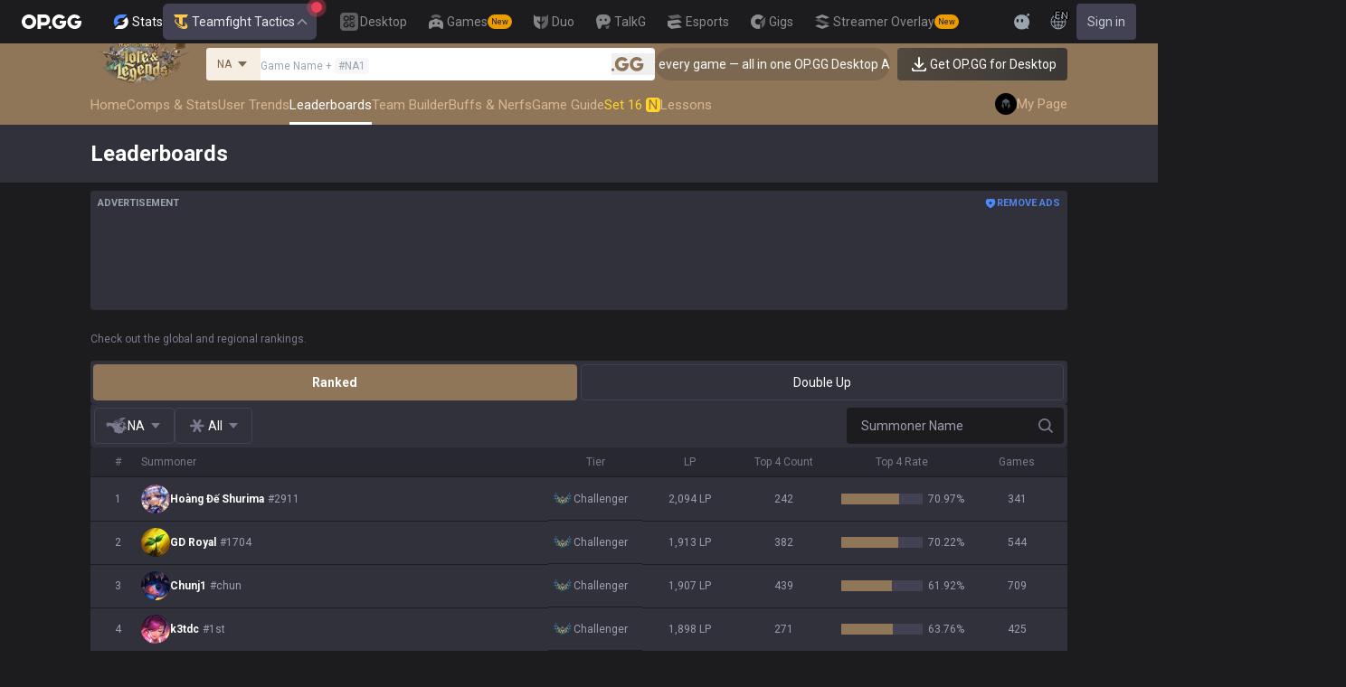

--- FILE ---
content_type: text/html; charset=utf-8
request_url: https://op.gg/tft/leaderboards/ranked?region=vn&summoner=TFT+Kaiser%230908
body_size: 67501
content:
<!DOCTYPE html><html lang="en" class="__variable_fa77a4"><head><meta charSet="utf-8"/><meta name="viewport" content="width=device-width, initial-scale=1, maximum-scale=1"/><link rel="preload" as="image" href="https://s-opgg-kit.op.gg/gnb/config/images/icon/1f7fa8f36b97bccd81a09d891ab48e53.svg?image=q_auto:good,f_webp,w_48,h_48"/><link rel="preload" as="image" href="https://s-opgg-kit.op.gg/gnb/config/images/icon/578ee563211e6ec9586f3d9dee5c55da.svg?image=q_auto:good,f_webp,w_48,h_48"/><link rel="preload" as="image" href="https://s-opgg-kit.op.gg/gnb/config/images/icon/12ce1f5fb16ad1d378a38dd717e3f39f.svg?image=q_auto:good,f_webp,w_48,h_48"/><link rel="preload" as="image" href="https://s-opgg-kit.op.gg/gnb/config/images/icon/a9ec9005c598e9dc644e46835a8170bf.svg?image=q_auto:good,f_webp,w_48,h_48"/><link rel="preload" as="image" href="https://s-opgg-kit.op.gg/gnb/config/images/icon/058928c9b0da0c9833f279f65e9bffe9.svg?image=q_auto:good,f_webp,w_48,h_48"/><link rel="preload" as="image" href="https://s-opgg-kit.op.gg/gnb/config/images/icon/a31ab0f891ab2609ac0a9825c03816e6.svg?image=q_auto:good,f_webp,w_48,h_48"/><link rel="preload" as="image" href="https://s-opgg-kit.op.gg/gnb/config/images/icon/04a40f3b0d664bf4478e2f215f448f3c.svg?image=q_auto:good,f_webp,w_48,h_48"/><link rel="preload" as="image" href="https://s-opgg-kit.op.gg/gnb/config/images/icon/f8f51b5a7ef32cf4cdd43545f3ce3574.svg?image=q_auto:good,f_webp,w_48,h_48"/><link rel="preload" as="image" href="https://s-opgg-kit.op.gg/gnb/config/images/icon/06f2c5c6f57cb212a207eb1d8f1b2160.svg?image=q_auto:good,f_webp,w_48,h_48"/><link rel="preload" as="image" href="https://s-opgg-kit.op.gg/gnb/config/images/icon/1f3d8921b286644f2f28a4d4853d8d87.svg?image=q_auto:good,f_webp,w_48,h_48"/><link rel="stylesheet" href="https://c-tft-web.op.gg/_next/static/css/9f2cba29a092f67e.css" data-precedence="next"/><link rel="stylesheet" href="https://c-tft-web.op.gg/_next/static/css/fa0de2e71a460009.css" data-precedence="next"/><link rel="stylesheet" href="https://c-tft-web.op.gg/_next/static/css/76111000a2fbe986.css" data-precedence="next"/><link rel="stylesheet" href="https://c-tft-web.op.gg/_next/static/css/bd5443e438dfedfc.css" data-precedence="next"/><link rel="preload" as="script" fetchPriority="low" href="https://c-tft-web.op.gg/_next/static/chunks/webpack-f5dca1a213e00d69.js"/><script src="https://c-tft-web.op.gg/_next/static/chunks/4bd1b696-100b9d70ed4e49c1.js" async=""></script><script src="https://c-tft-web.op.gg/_next/static/chunks/1255-3f38644fe3778fb2.js" async=""></script><script src="https://c-tft-web.op.gg/_next/static/chunks/main-app-f3336e172256d2ab.js" async=""></script><script src="https://c-tft-web.op.gg/_next/static/chunks/9656-c5ff719ac02def2f.js" async=""></script><script src="https://c-tft-web.op.gg/_next/static/chunks/5604-13d1404dbe769d83.js" async=""></script><script src="https://c-tft-web.op.gg/_next/static/chunks/7044-e97e8ba0af5a6f7d.js" async=""></script><script src="https://c-tft-web.op.gg/_next/static/chunks/7202-b49f5e86122f9411.js" async=""></script><script src="https://c-tft-web.op.gg/_next/static/chunks/9341-c335d6986a65c0b5.js" async=""></script><script src="https://c-tft-web.op.gg/_next/static/chunks/5688-14c6b2fbf69ebf1f.js" async=""></script><script src="https://c-tft-web.op.gg/_next/static/chunks/1751-7ec799e72f2695ae.js" async=""></script><script src="https://c-tft-web.op.gg/_next/static/chunks/app/%5Blocale%5D/tft/leaderboards/layout-1bc2b17e14975e67.js" async=""></script><script src="https://c-tft-web.op.gg/_next/static/chunks/e37a0b60-be670849e64a697f.js" async=""></script><script src="https://c-tft-web.op.gg/_next/static/chunks/e73177e6-aec5615b9876ea40.js" async=""></script><script src="https://c-tft-web.op.gg/_next/static/chunks/3810-8a5ddaa54428d83e.js" async=""></script><script src="https://c-tft-web.op.gg/_next/static/chunks/5239-fd1f2ddd6bc959f1.js" async=""></script><script src="https://c-tft-web.op.gg/_next/static/chunks/4821-3ae976c0d0376207.js" async=""></script><script src="https://c-tft-web.op.gg/_next/static/chunks/2043-2a9da6fe63bf4a49.js" async=""></script><script src="https://c-tft-web.op.gg/_next/static/chunks/2692-bfba1c8c07893f49.js" async=""></script><script src="https://c-tft-web.op.gg/_next/static/chunks/5041-f0b122543f6153eb.js" async=""></script><script src="https://c-tft-web.op.gg/_next/static/chunks/4515-dcb3cb90ade40e71.js" async=""></script><script src="https://c-tft-web.op.gg/_next/static/chunks/app/%5Blocale%5D/layout-1d4f733c41bd3256.js" async=""></script><script src="https://c-tft-web.op.gg/_next/static/chunks/app/%5Blocale%5D/error-7e9c6f7a04bfaf73.js" async=""></script><script src="https://c-tft-web.op.gg/_next/static/chunks/app/%5Blocale%5D/not-found-0ca9586b83ac0740.js" async=""></script><script src="https://c-tft-web.op.gg/_next/static/chunks/1198-2a714671b3e02013.js" async=""></script><script src="https://c-tft-web.op.gg/_next/static/chunks/3741-a0d92ba7d00e0998.js" async=""></script><script src="https://c-tft-web.op.gg/_next/static/chunks/app/%5Blocale%5D/tft/leaderboards/%5Btype%5D/page-ff44d48d1db77fb8.js" async=""></script><script src="https://c-tft-web.op.gg/_next/static/chunks/5270-90a653a27d9725c9.js" async=""></script><script src="https://c-tft-web.op.gg/_next/static/chunks/7643-987ec5e80e9eb8e3.js" async=""></script><script src="https://c-tft-web.op.gg/_next/static/chunks/437-2babb989c1513a61.js" async=""></script><script src="https://c-tft-web.op.gg/_next/static/chunks/9073-2f69d2fd11068c17.js" async=""></script><script src="https://c-tft-web.op.gg/_next/static/chunks/app/%5Blocale%5D/tft/page-4e9ba3860b523739.js" async=""></script><link rel="preload" href="https://challenges.cloudflare.com/turnstile/v0/api.js" as="script"/><link rel="preload" href="https://www.googletagmanager.com/gtm.js?id=GTM-TP56WK8K" as="script"/><link rel="preload" href="https://www.googletagmanager.com/gtag/js?id=G-G1664XX595" as="script"/><link rel="preload" href="https://static.zdassets.com/ekr/snippet.js?key=8b7154d5-b1a4-4326-85bf-e549cb4b2be5" as="script"/><link rel="preload" as="image" href="https://s-opgg-kit.op.gg/gnb/config/images/icon/08664e3f401569aca5e12eec15695421.svg?image=q_auto:good,f_webp,w_48,h_48"/><link rel="preload" as="image" href="https://s-opgg-kit.op.gg/gnb/config/images/icon/968fbbfb3dbebd05e25545bb2d1d9437.svg?image=q_auto:good,f_webp,w_48,h_48"/><link rel="preload" as="image" href="https://s-opgg-kit.op.gg/gnb/config/images/icon/2b9e5d04e4e7b4d07c0807beb8fc4241.svg?image=q_auto:good,f_webp,w_48,h_48"/><link rel="preload" as="image" href="https://s-opgg-kit.op.gg/gnb/config/images/icon/6cd1996dccd4d60704436a35b7128027.svg?image=q_auto:good,f_webp,w_48,h_48"/><link rel="preload" as="image" href="https://s-opgg-kit.op.gg/gnb/config/images/icon/8c38a341495e54208f6e7b8e85ac873c.svg?image=q_auto:good,f_webp,w_48,h_48"/><link rel="preload" as="image" href="https://c-tft-web.op.gg/assets/images/logo/logo-home-set-16-en.png?image=q_auto:good,f_webp,w_800&amp;v=1768886323"/><meta name="next-size-adjust" content=""/><meta name="theme-color" content="#28344E"/><title>TFT Season 16 - Leaderboard &amp; Standings</title><meta name="description" content="Check out the global and regional rankings."/><meta name="keywords" content="TFT, Stats, League of Legends, Teamfight Tactics, Auto Chess, Guide, Synergies"/><meta name="apple-mobile-web-app-status-bar-style" content="black"/><meta name="format-detection" content="telephone=no"/><meta name="naver-site-verification" content="fcb1b0675362db1025f839466cfa142e4dd9fe2e"/><meta name="facebook-domain-verification" content="l6d63wmnz4a03fzqtv1s3kjji0iojl"/><meta name="ahrefs-site-verification" content="6a6eb460cd02baaa316dda35f020c604a5952118c60539eb473811a84c7d7ace"/><meta name="autocomplete" content="off"/><link rel="canonical" href="https://op.gg/tft/leaderboards/ranked"/><link rel="alternate" hrefLang="x-default" href="https://op.gg/tft/tft/leaderboards/ranked"/><link rel="alternate" hrefLang="en" href="https://op.gg/tft/tft/leaderboards/ranked"/><link rel="alternate" hrefLang="ko" href="https://op.gg/tft/ko/tft/leaderboards/ranked"/><link rel="alternate" hrefLang="ja" href="https://op.gg/tft/ja/tft/leaderboards/ranked"/><link rel="alternate" hrefLang="pl" href="https://op.gg/tft/pl/tft/leaderboards/ranked"/><link rel="alternate" hrefLang="fr" href="https://op.gg/tft/fr/tft/leaderboards/ranked"/><link rel="alternate" hrefLang="de" href="https://op.gg/tft/de/tft/leaderboards/ranked"/><link rel="alternate" hrefLang="es" href="https://op.gg/tft/es/tft/leaderboards/ranked"/><link rel="alternate" hrefLang="nl" href="https://op.gg/tft/nl/tft/leaderboards/ranked"/><link rel="alternate" hrefLang="da" href="https://op.gg/tft/da/tft/leaderboards/ranked"/><link rel="alternate" hrefLang="sv" href="https://op.gg/tft/sv/tft/leaderboards/ranked"/><link rel="alternate" hrefLang="no" href="https://op.gg/tft/no/tft/leaderboards/ranked"/><link rel="alternate" hrefLang="ru" href="https://op.gg/tft/ru/tft/leaderboards/ranked"/><link rel="alternate" hrefLang="hu" href="https://op.gg/tft/hu/tft/leaderboards/ranked"/><link rel="alternate" hrefLang="fi" href="https://op.gg/tft/fi/tft/leaderboards/ranked"/><link rel="alternate" hrefLang="tr" href="https://op.gg/tft/tr/tft/leaderboards/ranked"/><link rel="alternate" hrefLang="ro" href="https://op.gg/tft/ro/tft/leaderboards/ranked"/><link rel="alternate" hrefLang="pt" href="https://op.gg/tft/pt/tft/leaderboards/ranked"/><link rel="alternate" hrefLang="zh-cn" href="https://op.gg/tft/zh-cn/tft/leaderboards/ranked"/><link rel="alternate" hrefLang="zh-tw" href="https://op.gg/tft/zh-tw/tft/leaderboards/ranked"/><link rel="alternate" hrefLang="ar" href="https://op.gg/tft/ar/tft/leaderboards/ranked"/><link rel="alternate" hrefLang="sr" href="https://op.gg/tft/sr/tft/leaderboards/ranked"/><link rel="alternate" hrefLang="it" href="https://op.gg/tft/it/tft/leaderboards/ranked"/><link rel="alternate" hrefLang="th" href="https://op.gg/tft/th/tft/leaderboards/ranked"/><link rel="alternate" hrefLang="vi" href="https://op.gg/tft/vi/tft/leaderboards/ranked"/><meta property="og:title" content="TFT Season 16 - Leaderboard &amp; Standings"/><meta property="og:description" content="Check out the global and regional rankings."/><meta property="og:url" content="https://op.gg/tft/leaderboards/ranked"/><meta property="og:site_name" content="OP.GG"/><meta property="og:image" content="https://c-tft-web.op.gg/images/Opengraph.png"/><meta property="og:image:width" content="1200"/><meta property="og:image:height" content="630"/><meta property="og:image:alt" content="OP.GG Logo"/><meta property="og:type" content="website"/><meta name="twitter:card" content="summary_large_image"/><meta name="twitter:title" content="TFT Season 16 - Leaderboard &amp; Standings"/><meta name="twitter:description" content="Check out the global and regional rankings."/><meta name="twitter:image" content="https://c-tft-web.op.gg/images/Opengraph.png"/><meta name="twitter:image:width" content="1200"/><meta name="twitter:image:height" content="630"/><meta name="twitter:image:alt" content="OP.GG Logo"/><link rel="icon" href="https://c-tft-web.op.gg/favicon.ico"/><link rel="apple-touch-icon-precomposed" href="https://c-tft-web.op.gg/assets/images/meta/Icon-72.png"/><link rel="apple-touch-icon-precomposed" href="https://c-tft-web.op.gg/assets/images/meta/Icon-72.png" sizes="72x72"/><link rel="apple-touch-icon-precomposed" href="https://c-tft-web.op.gg/assets/images/meta/Icon@2x.png" sizes="114x114"/><link rel="apple-touch-icon-precomposed" href="https://c-tft-web.op.gg/assets/images/meta/Icon-144.png" sizes="144x144"/><script src="https://c-tft-web.op.gg/_next/static/chunks/polyfills-42372ed130431b0a.js" noModule=""></script></head><body dir="ltr" class="flex flex-col bg-darkpurple-900 text-sm text-gray-0 md:min-w-width-limit"><div hidden=""><!--$--><!--/$--></div><style>#nprogress{pointer-events:none}#nprogress .bar{background:var(--tft-yellow-500);position:fixed;z-index:10000007;top: 0;left:0;width:100%;height:2px}#nprogress .peg{display:block;position:absolute;right:0;width:100px;height:100%;box-shadow:0 0 10px var(--tft-yellow-500),0 0 5px var(--tft-yellow-500);opacity:1;-webkit-transform:rotate(3deg) translate(0px,-4px);-ms-transform:rotate(3deg) translate(0px,-4px);transform:rotate(3deg) translate(0px,-4px)}#nprogress .spinner{display:block;position:fixed;z-index:10000007;top: 15px;right:15px}#nprogress .spinner-icon{width:18px;height:18px;box-sizing:border-box;border:2px solid transparent;border-top-color:var(--tft-yellow-500);border-left-color:var(--tft-yellow-500);border-radius:50%;-webkit-animation:nprogress-spinner 400ms linear infinite;animation:nprogress-spinner 400ms linear infinite}.nprogress-custom-parent{overflow:hidden;position:relative}.nprogress-custom-parent #nprogress .bar,.nprogress-custom-parent #nprogress .spinner{position:absolute}@-webkit-keyframes nprogress-spinner{0%{-webkit-transform:rotate(0deg)}100%{-webkit-transform:rotate(360deg)}}@keyframes nprogress-spinner{0%{transform:rotate(0deg)}100%{transform:rotate(360deg)}}</style><div class="z-gnb bg-[#1C1C1F] md:bg-main-500"><div id="opgg-kit-gnb" class="opgg-kit-style" style="position:relative;z-index:10000004"><div class="GNB-module_responsive-gnb__G31jb"><div class="GNB-module_desktop__Y0ZHE"><div class="DesktopGNB-module_desktop-gnb__939BZ"><a class="DesktopGNB-module_logo__Jc5jC Link-module_link__WAd0a" href="/tft" aria-label="Go to Main Page"><svg xmlns="http://www.w3.org/2000/svg" width="66" height="16" fill="none"><path fill="currentColor" fill-rule="evenodd" d="M8.025 12.203C5.7 12.203 3.808 10.318 3.808 8S5.7 3.796 8.025 3.796 12.241 5.682 12.241 8s-1.891 4.203-4.216 4.203M8.025 0C3.6 0 0 3.589 0 8s3.6 8 8.025 8 8.025-3.589 8.025-8-3.6-8-8.025-8m17.517 8.498H21.18V3.7h4.362c1.505 0 1.964 1.412 1.964 2.398 0 1.017-.46 2.399-1.964 2.399m5.754-2.399c0-3.44-2.357-6.096-5.736-6.096h-7.98v15.984h3.6v-3.792h4.38c3.258 0 5.736-2.638 5.736-6.096m10.656.938H49.1c.018.2.04.516.055.96.027.744-.013 1.2-.163 2.098-.608 3.635-3.43 5.894-7.365 5.894-4.421 0-8.018-3.585-8.018-7.992 0-4.408 3.597-7.994 8.017-7.994a8.01 8.01 0 0 1 6.135 2.85l.226.268-.292.194-2.593 1.724-.216.144-.182-.186c-.82-.835-1.912-1.224-3.078-1.224-2.375 0-4.308 1.855-4.308 4.224 0 2.367 1.933 4.294 4.309 4.294 2.008 0 3.34-1.13 3.6-2.392h-3.275zm23.986.002h-7.15v2.862h3.277c-.261 1.26-1.593 2.392-3.602 2.392-2.375 0-4.308-1.927-4.308-4.295s1.933-4.223 4.308-4.223c1.165 0 2.258.389 3.078 1.224l.182.186.217-.144 2.592-1.724.293-.194-.227-.268a8.01 8.01 0 0 0-6.135-2.85c-4.42 0-8.017 3.586-8.017 7.993 0 4.408 3.596 7.993 8.017 7.993 3.936 0 6.758-2.258 7.366-5.894.15-.898.19-1.354.163-2.098-.015-.444-.037-.76-.055-.96m-36.269 7.326a1.626 1.626 0 0 1 3.254 0 1.626 1.626 0 0 1-3.254 0" clip-rule="evenodd"></path></svg></a><div><div class="Dropdown-module_dropdown__yXPJT ServiceMenu-module_game-stats__19onu ServiceDropdown-module_service-dropdown__H1a5S"><span class="ServiceDropdown-module_button-wrapper__bJEuj"><img src="https://s-opgg-kit.op.gg/gnb/config/images/icon/bfa5abe2f78d6e9a55e81c9988c31442.svg?image=q_auto:good,f_webp,w_48,h_48" width="24" height="24" alt="" loading="lazy"/>Stats<button class="ServiceDropdown-module_active__OLThb ServiceDropdown-module_button__-5SsX Button-module_reset__cfW0B"><img src="https://s-opgg-kit.op.gg/gnb/config/images/icon/5cc224f533a183d42d8bc3a6099b3946.svg?image=q_auto:good,f_webp,w_48,h_48" width="24" height="24" alt="" loading="lazy"/>Teamfight Tactics<svg xmlns="http://www.w3.org/2000/svg" width="16" height="16" fill="none" class="ServiceDropdown-module_chevron__WfTke"><path stroke="currentColor" stroke-linecap="square" stroke-miterlimit="10" stroke-width="1.5" d="M12.5 10.25 8 5.75l-4.5 4.5"></path></svg></button></span><div class="Dropdown-module_menu__Ay3ET Dropdown-module_menu-bottom-right__lcdBR Dropdown-module_hide__XF23F"><div class="ServiceDropdown-module_content__04cSR Paper-module_paper__FfKpp"><div class="ServiceDropdown-module_list__6FBbK"><a class="ServiceDropdown-module_link__k-dBV Link-module_link__WAd0a" href="https://op.gg"><img src="https://s-opgg-kit.op.gg/gnb/config/images/icon/f716f47e658f27f0261febb5fa52260d.svg?image=q_auto:good,f_webp,w_48,h_48" width="20" height="20" alt="" loading="lazy"/><span class="ServiceDropdown-module_title__uYXbi">League of Legends</span> </a><a class="ServiceDropdown-module_link__k-dBV Link-module_link__WAd0a" href="https://op.gg/tft"><img src="https://s-opgg-kit.op.gg/gnb/config/images/icon/5cc224f533a183d42d8bc3a6099b3946.svg?image=q_auto:good,f_webp,w_48,h_48" width="20" height="20" alt="" loading="lazy"/><span class="ServiceDropdown-module_title__uYXbi">Teamfight Tactics</span> </a><a class="ServiceDropdown-module_link__k-dBV Link-module_link__WAd0a" href="https://op.gg/valorant"><img src="https://s-opgg-kit.op.gg/gnb/config/images/icon/48b77034b230d745cef6a9e3692f835e.svg?image=q_auto:good,f_webp,w_48,h_48" width="20" height="20" alt="" loading="lazy"/><span class="ServiceDropdown-module_title__uYXbi">Valorant</span> </a><a class="ServiceDropdown-module_link__k-dBV Link-module_link__WAd0a" href="https://op.gg/overwatch"><img src="https://s-opgg-kit.op.gg/gnb/config/images/icon/783699c9543219536d80ed7193931e07.svg?image=q_auto:good,f_webp,w_48,h_48" width="20" height="20" alt="" loading="lazy"/><span class="ServiceDropdown-module_title__uYXbi">OVERWATCH2</span> </a><a class="ServiceDropdown-module_link__k-dBV Link-module_link__WAd0a" href="https://op.gg/pubg"><img src="https://s-opgg-kit.op.gg/gnb/config/images/icon/037088981bc4f247e2f494750e61f443.svg?image=q_auto:good,f_webp,w_48,h_48" width="20" height="20" alt="" loading="lazy"/><span class="ServiceDropdown-module_title__uYXbi">PUBG</span> </a><a class="ServiceDropdown-module_link__k-dBV Link-module_link__WAd0a" href="https://op.gg/supervive"><img src="https://s-opgg-kit.op.gg/gnb/config/images/icon/e83370409f56370178c92e2f448869e1.svg?image=q_auto:good,f_webp,w_48,h_48" width="20" height="20" alt="" loading="lazy"/><span class="ServiceDropdown-module_title__uYXbi">SUPERVIVE</span> </a><a class="ServiceDropdown-module_link__k-dBV Link-module_link__WAd0a" href="https://op.gg/2xko"><img src="https://s-opgg-kit.op.gg/gnb/config/images/icon/6903d44ae5acbc72192101329ec52fc3.svg?image=q_auto:good,f_webp,w_48,h_48" width="20" height="20" alt="" loading="lazy"/><span class="ServiceDropdown-module_title__uYXbi">2XKO</span> <span class="ServiceDropdown-module_tag__c-lCU Tag-module_soon__n3HdN Tag-module_tag__gCp-5">Soon</span></a><a class="ServiceDropdown-module_link__k-dBV Link-module_link__WAd0a" href="https://op.gg/marvel-rivals"><img src="https://s-opgg-kit.op.gg/gnb/config/images/icon/8aa9dc4d53a6c7faaf7b3841be6d87b2.svg?image=q_auto:good,f_webp,w_48,h_48" width="20" height="20" alt="" loading="lazy"/><span class="ServiceDropdown-module_title__uYXbi">Marvel Rivals</span> <span class="ServiceDropdown-module_tag__c-lCU Tag-module_beta__8VxSI Tag-module_tag__gCp-5">Beta</span></a><a class="ServiceDropdown-module_link__k-dBV Link-module_link__WAd0a" href="https://op.gg/fortnite"><img src="https://s-opgg-kit.op.gg/gnb/config/images/icon/73bb77faedd98cfb7a6fd82c40e99d9f.png?image=q_auto:good,f_webp,w_48,h_48" width="20" height="20" alt="" loading="lazy"/><span class="ServiceDropdown-module_title__uYXbi">Fortnite</span> <span class="ServiceDropdown-module_tag__c-lCU Tag-module_beta__8VxSI Tag-module_tag__gCp-5">Beta</span></a><a class="ServiceDropdown-module_link__k-dBV Link-module_link__WAd0a" href="https://op.gg/cs2"><img src="https://s-opgg-kit.op.gg/gnb/config/images/icon/5795b838c747874aac38827d9c5c57df.svg?image=q_auto:good,f_webp,w_48,h_48" width="20" height="20" alt="" loading="lazy"/><span class="ServiceDropdown-module_title__uYXbi">Counter Strike 2</span> <span class="ServiceDropdown-module_tag__c-lCU Tag-module_beta__8VxSI Tag-module_tag__gCp-5">Beta</span></a><a class="ServiceDropdown-module_link__k-dBV Link-module_link__WAd0a" href="https://op.gg/arc-raiders"><img src="https://s-opgg-kit.op.gg/gnb/config/images/icon/eb0c7a047c539c6aa69beeb674c5d819.svg?image=q_auto:good,f_webp,w_48,h_48" width="20" height="20" alt="" loading="lazy"/><span class="ServiceDropdown-module_title__uYXbi">Arc Raiders</span> <span class="ServiceDropdown-module_tag__c-lCU Tag-module_beta__8VxSI Tag-module_tag__gCp-5">Beta</span></a></div><div><a class="ServiceDropdown-module_thumbnail__iEn0z" href="https://op.gg/arc-raiders/marketplace" target="_blank" rel="noreferrer"><img class="Thumbnail-module_thumbnail__Zd0ro" width="248" height="140" alt="Tired of searching for everything while playing ARC Raiders? From items to event timers and the marketplace — find it all on OP.GG." src="https://s-opgg-kit.op.gg/gnb/config/images/thumbnail/766430e6a3b806fcec3edc86cf919d85.png?image=q_auto:good,f_webp,w_496,h_280" loading="lazy"/><img class="Thumbnail-module_thumbnail__Zd0ro" style="display:none" width="248" height="140" alt="League of Legends" src="https://s-opgg-kit.op.gg/gnb/config/images/thumbnail/46a00fcb04377c2ff9557c7d2c57b582.png?image=q_auto:good,f_webp,w_496,h_280" loading="lazy"/><img class="Thumbnail-module_thumbnail__Zd0ro" style="display:none" width="248" height="140" alt="Teamfight Tactics" src="https://s-opgg-kit.op.gg/gnb/config/images/thumbnail/575245486ee887c412d47c8ae3bc8cf5.png?image=q_auto:good,f_webp,w_496,h_280" loading="lazy"/><img class="Thumbnail-module_thumbnail__Zd0ro" style="display:none" width="248" height="140" alt="Valorant" src="https://s-opgg-kit.op.gg/gnb/config/images/thumbnail/35e002a088e8168d6048f00a1c2ae157.png?image=q_auto:good,f_webp,w_496,h_280" loading="lazy"/><img class="Thumbnail-module_thumbnail__Zd0ro" style="display:none" width="248" height="140" alt="OVERWATCH2" src="https://s-opgg-kit.op.gg/gnb/config/images/thumbnail/9514304810a8dc99e7dfc23d705812c3.png?image=q_auto:good,f_webp,w_496,h_280" loading="lazy"/><img class="Thumbnail-module_thumbnail__Zd0ro" style="display:none" width="248" height="140" alt="PUBG" src="https://s-opgg-kit.op.gg/gnb/config/images/thumbnail/011f0f99455ae793bcc4f159056e675c.png?image=q_auto:good,f_webp,w_496,h_280" loading="lazy"/><img class="Thumbnail-module_thumbnail__Zd0ro" style="display:none" width="248" height="140" alt="SUPERVIVE" src="https://s-opgg-kit.op.gg/gnb/config/images/thumbnail/c5a422f7bb68033f3e51e93c11b3a9b9.png?image=q_auto:good,f_webp,w_496,h_280" loading="lazy"/><img class="Thumbnail-module_thumbnail__Zd0ro" style="display:none" width="248" height="140" alt="2XKO" src="https://s-opgg-kit.op.gg/gnb/config/images/thumbnail/7ce38709cbcca159501cae33de1f5507.png?image=q_auto:good,f_webp,w_496,h_280" loading="lazy"/><img class="Thumbnail-module_thumbnail__Zd0ro" style="display:none" width="248" height="140" alt="Marvel Rivals" src="https://s-opgg-kit.op.gg/gnb/config/images/thumbnail/cd28d9abf5ad0f9a51132ed25d4d37ba.png?image=q_auto:good,f_webp,w_496,h_280" loading="lazy"/><img class="Thumbnail-module_thumbnail__Zd0ro" style="display:none" width="248" height="140" alt="Fortnite" src="https://s-opgg-kit.op.gg/gnb/config/images/thumbnail/221e0b47e9e53b193b771f5fb8e01938.png?image=q_auto:good,f_webp,w_496,h_280" loading="lazy"/><img class="Thumbnail-module_thumbnail__Zd0ro" style="display:none" width="248" height="140" alt="Counter Strike 2" src="https://s-opgg-kit.op.gg/gnb/config/images/thumbnail/16b7abfa4c734a0994dad043c2c12894.png?image=q_auto:good,f_webp,w_496,h_280" loading="lazy"/><img class="Thumbnail-module_thumbnail__Zd0ro" style="display:none" width="248" height="140" alt="Arc Raiders" src="https://s-opgg-kit.op.gg/gnb/config/images/thumbnail/766430e6a3b806fcec3edc86cf919d85.png?image=q_auto:good,f_webp,w_496,h_280" loading="lazy"/><div class="ServiceDropdown-module_meta__65Q1V"><span class="ServiceDropdown-module_desc__gZmvV">Tired of searching for everything while playing ARC Raiders? From items to event timers and the marketplace — find it all on OP.GG.</span></div></a></div></div></div></div></div><div class="ServiceMenu-module_service-menu__cUv5k"><a class="GNBLink-module_gnb-link__bkjPT Link-module_link__WAd0a" href="https://op.gg/desktop"><img class="GNBLink-module_hover-icon__QkAg9" src="https://s-opgg-kit.op.gg/gnb/config/images/icon/1f7fa8f36b97bccd81a09d891ab48e53.svg?image=q_auto:good,f_webp,w_48,h_48" width="24" height="24" alt="" loading="eager"/><img class="GNBLink-module_icon__QH4zn" src="https://s-opgg-kit.op.gg/gnb/config/images/icon/578ee563211e6ec9586f3d9dee5c55da.svg?image=q_auto:good,f_webp,w_48,h_48" width="24" height="24" alt="" loading="eager"/><span class="">Desktop</span></a><a class="GNBLink-module_gnb-link__bkjPT Link-module_link__WAd0a" href="https://games.op.gg"><img class="GNBLink-module_hover-icon__QkAg9" src="https://s-opgg-kit.op.gg/gnb/config/images/icon/12ce1f5fb16ad1d378a38dd717e3f39f.svg?image=q_auto:good,f_webp,w_48,h_48" width="24" height="24" alt="" loading="eager"/><img class="GNBLink-module_icon__QH4zn" src="https://s-opgg-kit.op.gg/gnb/config/images/icon/a9ec9005c598e9dc644e46835a8170bf.svg?image=q_auto:good,f_webp,w_48,h_48" width="24" height="24" alt="" loading="eager"/><span class="">Games</span><span class="Tag-module_new__shGGC Tag-module_tag__gCp-5">New</span></a><a class="GNBLink-module_gnb-link__bkjPT Link-module_link__WAd0a" href="https://duo.op.gg"><img class="GNBLink-module_hover-icon__QkAg9" src="https://s-opgg-kit.op.gg/gnb/config/images/icon/058928c9b0da0c9833f279f65e9bffe9.svg?image=q_auto:good,f_webp,w_48,h_48" width="24" height="24" alt="" loading="eager"/><img class="GNBLink-module_icon__QH4zn" src="https://s-opgg-kit.op.gg/gnb/config/images/icon/a31ab0f891ab2609ac0a9825c03816e6.svg?image=q_auto:good,f_webp,w_48,h_48" width="24" height="24" alt="" loading="eager"/><span class="">Duo</span></a><a class="GNBLink-module_gnb-link__bkjPT Link-module_link__WAd0a" href="https://talk.op.gg"><img class="GNBLink-module_hover-icon__QkAg9" src="https://s-opgg-kit.op.gg/gnb/config/images/icon/04a40f3b0d664bf4478e2f215f448f3c.svg?image=q_auto:good,f_webp,w_48,h_48" width="24" height="24" alt="" loading="eager"/><img class="GNBLink-module_icon__QH4zn" src="https://s-opgg-kit.op.gg/gnb/config/images/icon/f8f51b5a7ef32cf4cdd43545f3ce3574.svg?image=q_auto:good,f_webp,w_48,h_48" width="24" height="24" alt="" loading="eager"/><span class="">TalkG</span></a><a class="GNBLink-module_gnb-link__bkjPT Link-module_link__WAd0a" href="https://esports.op.gg"><img class="GNBLink-module_hover-icon__QkAg9" src="https://s-opgg-kit.op.gg/gnb/config/images/icon/06f2c5c6f57cb212a207eb1d8f1b2160.svg?image=q_auto:good,f_webp,w_48,h_48" width="24" height="24" alt="" loading="eager"/><img class="GNBLink-module_icon__QH4zn" src="https://s-opgg-kit.op.gg/gnb/config/images/icon/1f3d8921b286644f2f28a4d4853d8d87.svg?image=q_auto:good,f_webp,w_48,h_48" width="24" height="24" alt="" loading="eager"/><span class="">Esports</span></a><a class="GNBLink-module_gnb-link__bkjPT Link-module_link__WAd0a" href="https://gigs.op.gg"><img class="GNBLink-module_hover-icon__QkAg9" src="https://s-opgg-kit.op.gg/gnb/config/images/icon/08664e3f401569aca5e12eec15695421.svg?image=q_auto:good,f_webp,w_48,h_48" width="24" height="24" alt="" loading="eager"/><img class="GNBLink-module_icon__QH4zn" src="https://s-opgg-kit.op.gg/gnb/config/images/icon/968fbbfb3dbebd05e25545bb2d1d9437.svg?image=q_auto:good,f_webp,w_48,h_48" width="24" height="24" alt="" loading="eager"/><span class="">Gigs</span></a><a class="GNBLink-module_gnb-link__bkjPT Link-module_link__WAd0a" href="https://streamer-overlay.op.gg"><img class="GNBLink-module_hover-icon__QkAg9" src="https://s-opgg-kit.op.gg/gnb/config/images/icon/2b9e5d04e4e7b4d07c0807beb8fc4241.svg?image=q_auto:good,f_webp,w_48,h_48" width="24" height="24" alt="" loading="eager"/><img class="GNBLink-module_icon__QH4zn" src="https://s-opgg-kit.op.gg/gnb/config/images/icon/6cd1996dccd4d60704436a35b7128027.svg?image=q_auto:good,f_webp,w_48,h_48" width="24" height="24" alt="" loading="eager"/><span class="">Streamer Overlay</span><span class="Tag-module_new__shGGC Tag-module_tag__gCp-5">New</span></a></div><div class="ServiceMenu-module_dots__2gQCa"><div><div class="Dropdown-module_dropdown__yXPJT MenuDropdown-module_menu-dropdown__MHKhV"><button class="MenuDropdown-module_button__-mdNw IconButton-module_icon-button__-5QEs Button-module_reset__cfW0B" aria-label="View More"><svg xmlns="http://www.w3.org/2000/svg" width="24" height="24" fill="none"><g fill="currentColor"><circle cx="6" cy="12" r="2"></circle><circle cx="18" cy="12" r="2"></circle><circle cx="12" cy="12" r="2"></circle></g></svg></button><div class="Dropdown-module_menu__Ay3ET Dropdown-module_menu-bottom-left__YUG9D Dropdown-module_hide__XF23F"><div class="MenuDropdown-module_content__2fkZj opgg-kit-dark Paper-module_paper__FfKpp"><div class="MenuDropdown-module_content__2fkZj Wrapper-module_wrapper__Weu-W"><div class="MenuDropdown-module_title__2RYcq Text-module_base__iFYgy Text-module_text__qmiLT">Stats</div><div><div class="MenuDropdown-module_half-wrapper__xBfm0"><a class="ImgIconLink-module_img-icon-link__P-35o ImgIconLink-module_drawer-lg__7U4qP MenuDropdown-module_half-link__UO8MM Link-module_link__WAd0a" href="https://op.gg" target="_blank"><span class="ImgIconLink-module_img-wrapper__XXtVE"><img src="https://s-opgg-kit.op.gg/gnb/config/images/icon/f716f47e658f27f0261febb5fa52260d.svg?image=q_auto:good,f_webp,w_64,h_64" alt="" width="32" height="32" class="ImgIconLink-module_img__WOvv8" loading="lazy"/></span><span class="ImgIconLink-module_text__NFA-i">League of Legends</span></a><a class="ImgIconLink-module_img-icon-link__P-35o ImgIconLink-module_drawer-lg__7U4qP MenuDropdown-module_half-link__UO8MM Link-module_link__WAd0a" href="https://op.gg/tft" target="_blank"><span class="ImgIconLink-module_img-wrapper__XXtVE"><img src="https://s-opgg-kit.op.gg/gnb/config/images/icon/5cc224f533a183d42d8bc3a6099b3946.svg?image=q_auto:good,f_webp,w_64,h_64" alt="" width="32" height="32" class="ImgIconLink-module_img__WOvv8" loading="lazy"/></span><span class="ImgIconLink-module_text__NFA-i">Teamfight Tactics</span></a><a class="ImgIconLink-module_img-icon-link__P-35o ImgIconLink-module_drawer-lg__7U4qP MenuDropdown-module_half-link__UO8MM Link-module_link__WAd0a" href="https://op.gg/valorant" target="_blank"><span class="ImgIconLink-module_img-wrapper__XXtVE"><img src="https://s-opgg-kit.op.gg/gnb/config/images/icon/48b77034b230d745cef6a9e3692f835e.svg?image=q_auto:good,f_webp,w_64,h_64" alt="" width="32" height="32" class="ImgIconLink-module_img__WOvv8" loading="lazy"/></span><span class="ImgIconLink-module_text__NFA-i">Valorant</span></a><a class="ImgIconLink-module_img-icon-link__P-35o ImgIconLink-module_drawer-lg__7U4qP MenuDropdown-module_half-link__UO8MM Link-module_link__WAd0a" href="https://op.gg/overwatch" target="_blank"><span class="ImgIconLink-module_img-wrapper__XXtVE"><img src="https://s-opgg-kit.op.gg/gnb/config/images/icon/783699c9543219536d80ed7193931e07.svg?image=q_auto:good,f_webp,w_64,h_64" alt="" width="32" height="32" class="ImgIconLink-module_img__WOvv8" loading="lazy"/></span><span class="ImgIconLink-module_text__NFA-i">OVERWATCH2</span></a><a class="ImgIconLink-module_img-icon-link__P-35o ImgIconLink-module_drawer-lg__7U4qP MenuDropdown-module_half-link__UO8MM Link-module_link__WAd0a" href="https://op.gg/pubg" target="_blank"><span class="ImgIconLink-module_img-wrapper__XXtVE"><img src="https://s-opgg-kit.op.gg/gnb/config/images/icon/037088981bc4f247e2f494750e61f443.svg?image=q_auto:good,f_webp,w_64,h_64" alt="" width="32" height="32" class="ImgIconLink-module_img__WOvv8" loading="lazy"/></span><span class="ImgIconLink-module_text__NFA-i">PUBG</span></a><a class="ImgIconLink-module_img-icon-link__P-35o ImgIconLink-module_drawer-lg__7U4qP MenuDropdown-module_half-link__UO8MM Link-module_link__WAd0a" href="https://op.gg/supervive" target="_blank"><span class="ImgIconLink-module_img-wrapper__XXtVE"><img src="https://s-opgg-kit.op.gg/gnb/config/images/icon/e83370409f56370178c92e2f448869e1.svg?image=q_auto:good,f_webp,w_64,h_64" alt="" width="32" height="32" class="ImgIconLink-module_img__WOvv8" loading="lazy"/></span><span class="ImgIconLink-module_text__NFA-i">SUPERVIVE</span></a><a class="ImgIconLink-module_img-icon-link__P-35o ImgIconLink-module_drawer-lg__7U4qP MenuDropdown-module_half-link__UO8MM Link-module_link__WAd0a" href="https://op.gg/2xko" target="_blank"><span class="ImgIconLink-module_img-wrapper__XXtVE"><img src="https://s-opgg-kit.op.gg/gnb/config/images/icon/6903d44ae5acbc72192101329ec52fc3.svg?image=q_auto:good,f_webp,w_64,h_64" alt="" width="32" height="32" class="ImgIconLink-module_img__WOvv8" loading="lazy"/><span class="ImgIconLink-module_tag__RQJzO Tag-module_soon__n3HdN Tag-module_tag__gCp-5">Soon</span></span><span class="ImgIconLink-module_text__NFA-i">2XKO</span></a><a class="ImgIconLink-module_img-icon-link__P-35o ImgIconLink-module_drawer-lg__7U4qP MenuDropdown-module_half-link__UO8MM Link-module_link__WAd0a" href="https://op.gg/marvel-rivals" target="_blank"><span class="ImgIconLink-module_img-wrapper__XXtVE"><img src="https://s-opgg-kit.op.gg/gnb/config/images/icon/8aa9dc4d53a6c7faaf7b3841be6d87b2.svg?image=q_auto:good,f_webp,w_64,h_64" alt="" width="32" height="32" class="ImgIconLink-module_img__WOvv8" loading="lazy"/><span class="ImgIconLink-module_tag__RQJzO Tag-module_beta__8VxSI Tag-module_tag__gCp-5">Beta</span></span><span class="ImgIconLink-module_text__NFA-i">Marvel Rivals</span></a><a class="ImgIconLink-module_img-icon-link__P-35o ImgIconLink-module_drawer-lg__7U4qP MenuDropdown-module_half-link__UO8MM Link-module_link__WAd0a" href="https://op.gg/fortnite" target="_blank"><span class="ImgIconLink-module_img-wrapper__XXtVE"><img src="https://s-opgg-kit.op.gg/gnb/config/images/icon/73bb77faedd98cfb7a6fd82c40e99d9f.png?image=q_auto:good,f_webp,w_64,h_64" alt="" width="32" height="32" class="ImgIconLink-module_img__WOvv8" loading="lazy"/><span class="ImgIconLink-module_tag__RQJzO Tag-module_beta__8VxSI Tag-module_tag__gCp-5">Beta</span></span><span class="ImgIconLink-module_text__NFA-i">Fortnite</span></a><a class="ImgIconLink-module_img-icon-link__P-35o ImgIconLink-module_drawer-lg__7U4qP MenuDropdown-module_half-link__UO8MM Link-module_link__WAd0a" href="https://op.gg/cs2" target="_blank"><span class="ImgIconLink-module_img-wrapper__XXtVE"><img src="https://s-opgg-kit.op.gg/gnb/config/images/icon/5795b838c747874aac38827d9c5c57df.svg?image=q_auto:good,f_webp,w_64,h_64" alt="" width="32" height="32" class="ImgIconLink-module_img__WOvv8" loading="lazy"/><span class="ImgIconLink-module_tag__RQJzO Tag-module_beta__8VxSI Tag-module_tag__gCp-5">Beta</span></span><span class="ImgIconLink-module_text__NFA-i">Counter Strike 2</span></a><a class="ImgIconLink-module_img-icon-link__P-35o ImgIconLink-module_drawer-lg__7U4qP MenuDropdown-module_half-link__UO8MM Link-module_link__WAd0a" href="https://op.gg/arc-raiders" target="_blank"><span class="ImgIconLink-module_img-wrapper__XXtVE"><img src="https://s-opgg-kit.op.gg/gnb/config/images/icon/eb0c7a047c539c6aa69beeb674c5d819.svg?image=q_auto:good,f_webp,w_64,h_64" alt="" width="32" height="32" class="ImgIconLink-module_img__WOvv8" loading="lazy"/><span class="ImgIconLink-module_tag__RQJzO Tag-module_beta__8VxSI Tag-module_tag__gCp-5">Beta</span></span><span class="ImgIconLink-module_text__NFA-i">Arc Raiders</span></a></div></div></div><hr class="MenuDropdown-module_hr__k7r1J"/><div class="MenuDropdown-module_content__2fkZj Wrapper-module_wrapper__Weu-W"><div class="MenuDropdown-module_title__2RYcq Text-module_base__iFYgy Text-module_text__qmiLT"></div><div><div class="MenuDropdown-module_big-wrapper__QTXG-"><a class="ImgIconLink-module_img-icon-link__P-35o ImgIconLink-module_big__Y-zI8 MenuDropdown-module_big-link__i-tXn Link-module_link__WAd0a" href="https://op.gg/desktop" target="_blank"><span class="ImgIconLink-module_img-wrapper__XXtVE"><img src="https://s-opgg-kit.op.gg/gnb/config/images/icon/1f7fa8f36b97bccd81a09d891ab48e53.svg?image=q_auto:good,f_webp,w_96,h_96" alt="" width="48" height="48" class="ImgIconLink-module_img__WOvv8" loading="lazy"/></span><span class="ImgIconLink-module_text__NFA-i">Desktop</span></a><a class="ImgIconLink-module_img-icon-link__P-35o ImgIconLink-module_big__Y-zI8 MenuDropdown-module_big-link__i-tXn Link-module_link__WAd0a" href="https://games.op.gg" target="_blank"><span class="ImgIconLink-module_img-wrapper__XXtVE"><img src="https://s-opgg-kit.op.gg/gnb/config/images/icon/12ce1f5fb16ad1d378a38dd717e3f39f.svg?image=q_auto:good,f_webp,w_96,h_96" alt="" width="48" height="48" class="ImgIconLink-module_img__WOvv8" loading="lazy"/><span class="ImgIconLink-module_tag__RQJzO Tag-module_new__shGGC Tag-module_tag__gCp-5">New</span></span><span class="ImgIconLink-module_text__NFA-i">Games</span></a><a class="ImgIconLink-module_img-icon-link__P-35o ImgIconLink-module_big__Y-zI8 MenuDropdown-module_big-link__i-tXn Link-module_link__WAd0a" href="https://duo.op.gg" target="_blank"><span class="ImgIconLink-module_img-wrapper__XXtVE"><img src="https://s-opgg-kit.op.gg/gnb/config/images/icon/058928c9b0da0c9833f279f65e9bffe9.svg?image=q_auto:good,f_webp,w_96,h_96" alt="" width="48" height="48" class="ImgIconLink-module_img__WOvv8" loading="lazy"/></span><span class="ImgIconLink-module_text__NFA-i">Duo</span></a><a class="ImgIconLink-module_img-icon-link__P-35o ImgIconLink-module_big__Y-zI8 MenuDropdown-module_big-link__i-tXn Link-module_link__WAd0a" href="https://talk.op.gg" target="_blank"><span class="ImgIconLink-module_img-wrapper__XXtVE"><img src="https://s-opgg-kit.op.gg/gnb/config/images/icon/04a40f3b0d664bf4478e2f215f448f3c.svg?image=q_auto:good,f_webp,w_96,h_96" alt="" width="48" height="48" class="ImgIconLink-module_img__WOvv8" loading="lazy"/></span><span class="ImgIconLink-module_text__NFA-i">TalkG</span></a><a class="ImgIconLink-module_img-icon-link__P-35o ImgIconLink-module_big__Y-zI8 MenuDropdown-module_big-link__i-tXn Link-module_link__WAd0a" href="https://esports.op.gg" target="_blank"><span class="ImgIconLink-module_img-wrapper__XXtVE"><img src="https://s-opgg-kit.op.gg/gnb/config/images/icon/06f2c5c6f57cb212a207eb1d8f1b2160.svg?image=q_auto:good,f_webp,w_96,h_96" alt="" width="48" height="48" class="ImgIconLink-module_img__WOvv8" loading="lazy"/></span><span class="ImgIconLink-module_text__NFA-i">Esports</span></a><a class="ImgIconLink-module_img-icon-link__P-35o ImgIconLink-module_big__Y-zI8 MenuDropdown-module_big-link__i-tXn Link-module_link__WAd0a" href="https://gigs.op.gg" target="_blank"><span class="ImgIconLink-module_img-wrapper__XXtVE"><img src="https://s-opgg-kit.op.gg/gnb/config/images/icon/08664e3f401569aca5e12eec15695421.svg?image=q_auto:good,f_webp,w_96,h_96" alt="" width="48" height="48" class="ImgIconLink-module_img__WOvv8" loading="lazy"/></span><span class="ImgIconLink-module_text__NFA-i">Gigs</span></a><a class="ImgIconLink-module_img-icon-link__P-35o ImgIconLink-module_big__Y-zI8 MenuDropdown-module_big-link__i-tXn Link-module_link__WAd0a" href="https://streamer-overlay.op.gg" target="_blank"><span class="ImgIconLink-module_img-wrapper__XXtVE"><img src="https://s-opgg-kit.op.gg/gnb/config/images/icon/2b9e5d04e4e7b4d07c0807beb8fc4241.svg?image=q_auto:good,f_webp,w_96,h_96" alt="" width="48" height="48" class="ImgIconLink-module_img__WOvv8" loading="lazy"/><span class="ImgIconLink-module_tag__RQJzO Tag-module_new__shGGC Tag-module_tag__gCp-5">New</span></span><span class="ImgIconLink-module_text__NFA-i">Streamer Overlay</span></a></div></div></div></div></div></div></div></div><div class="DesktopGNB-module_sub-content__9qe3X"><div class="DesktopGNB-module_icon-list__-ktS1"><button class="IconButton-module_icon-button__-5QEs Button-module_reset__cfW0B"><svg xmlns="http://www.w3.org/2000/svg" width="24" height="24" fill="none"><g clip-path="url(#help_svg__a)"><path fill="currentColor" d="M20.023 12.355c-.017-2.392-1.123-4.574-2.847-6.09l.819-.8c.52.301 1.201.235 1.648-.202.53-.518.53-1.358 0-1.874a1.38 1.38 0 0 0-1.918 0 1.3 1.3 0 0 0-.207 1.61l-.862.843a8.53 8.53 0 0 0-5.182-1.726c-4.717.03-8.52 3.818-8.433 8.451.083 4.398 3.726 8.002 8.225 8.137a8.6 8.6 0 0 0 4.975-1.388.34.34 0 0 1 .326-.026c.412.185 1.145.423 2.25.472.28.012.451-.297.285-.516-.29-.383-.642-.952-.806-1.618a.32.32 0 0 1 .057-.274 8.14 8.14 0 0 0 1.67-4.997zm-13.114.467c-.701 0-1.27-.886-1.27-1.977s.569-1.978 1.27-1.978 1.27.886 1.27 1.978c0 1.091-.569 1.977-1.27 1.977m4.993 0c-.7 0-1.27-.886-1.27-1.977s.57-1.978 1.27-1.978 1.27.886 1.27 1.978c0 1.091-.569 1.977-1.27 1.977"></path></g><defs><clipPath id="help_svg__a"><path fill="#fff" d="M3.04 3h17v17.708h-17z"></path></clipPath></defs></svg><span class="sr-only">Feedback</span></button><button class="DesktopGNB-module_lang-btn__G8IO4 IconButton-module_icon-button__-5QEs Button-module_reset__cfW0B"><svg xmlns="http://www.w3.org/2000/svg" width="24" height="24" fill="none"><path fill="currentColor" fill-rule="evenodd" d="M3.556 12a8.445 8.445 0 1 1 16.89 0 8.445 8.445 0 0 1-16.89 0m10.961 7.126a7.6 7.6 0 0 0 2.497-1.474 8.4 8.4 0 0 0-1.182-.686q-.203.48-.44.907c-.257.465-.551.889-.875 1.253m1.627-2.996q.77.36 1.447.841.03.022.057.048a7.53 7.53 0 0 0 1.895-4.575H16.77a13.2 13.2 0 0 1-.627 3.686m-.262-3.686a12.4 12.4 0 0 1-.563 3.347 9.8 9.8 0 0 0-2.874-.56v-2.787zm.89-.889h2.77a7.53 7.53 0 0 0-1.894-4.574 1 1 0 0 1-.057.048 9.3 9.3 0 0 1-1.447.84c.36 1.102.586 2.356.627 3.687M15.318 8.21c.318.992.522 2.13.563 3.347h-3.437V8.768a9.8 9.8 0 0 0 2.874-.56m.513-1.175a8.4 8.4 0 0 0 1.182-.686 7.6 7.6 0 0 0-2.497-1.474c.324.364.618.788.876 1.253q.236.426.44.907m-6.35-2.16a7.6 7.6 0 0 0-2.496 1.474q.556.386 1.182.686a9 9 0 0 1 .44-.907c.258-.465.551-.889.875-1.253M7.857 7.87a9.3 9.3 0 0 1-1.447-.841 1 1 0 0 1-.057-.048 7.53 7.53 0 0 0-1.895 4.575H7.23c.041-1.331.267-2.585.627-3.686m.262 3.686c.04-1.218.245-2.355.563-3.347.898.32 1.866.515 2.875.56v2.787zm-.889.888H4.457a7.53 7.53 0 0 0 1.895 4.575 1 1 0 0 1 .057-.048q.677-.481 1.447-.841a13.2 13.2 0 0 1-.627-3.686m1.452 3.347a12.4 12.4 0 0 1-.563-3.347h3.438v2.788a9.8 9.8 0 0 0-2.875.56m-.513 1.175q.203.48.44.907c.258.465.551.889.875 1.253a7.6 7.6 0 0 1-2.497-1.474q.556-.388 1.182-.686m.82-.34a9 9 0 0 1 2.568-.504v3.374c-.746-.2-1.525-.89-2.172-2.055a8 8 0 0 1-.395-.816m3.457-.504a9 9 0 0 1 2.566.503q-.183.435-.395.816c-.647 1.165-1.426 1.856-2.171 2.055zm-.89-8.244a9 9 0 0 1-2.566-.503 8 8 0 0 1 .395-.816c.647-1.165 1.426-1.856 2.172-2.055zm.89 0a9 9 0 0 0 2.566-.503 8 8 0 0 0-.395-.816c-.647-1.165-1.426-1.856-2.171-2.055z" clip-rule="evenodd"></path></svg><span class="DesktopGNB-module_current-lang-code__iQRDg">EN</span></button></div><button class="DesktopGNB-module_user-btn__7gIqU Button-module_secondary__pP3kM">Sign in</button></div></div></div><div class="GNB-module_mobile__YAoXE"><div class="MobileGNB-module_mobile-gnb__eU6Cv"><div class="MobileGNB-module_logo-service__mbaZK"><a class="MobileGNB-module_logo__xoyVX Link-module_link__WAd0a" href="/tft" aria-label="Go to Main Page"><svg xmlns="http://www.w3.org/2000/svg" width="66" height="16" fill="none"><path fill="currentColor" fill-rule="evenodd" d="M8.025 12.203C5.7 12.203 3.808 10.318 3.808 8S5.7 3.796 8.025 3.796 12.241 5.682 12.241 8s-1.891 4.203-4.216 4.203M8.025 0C3.6 0 0 3.589 0 8s3.6 8 8.025 8 8.025-3.589 8.025-8-3.6-8-8.025-8m17.517 8.498H21.18V3.7h4.362c1.505 0 1.964 1.412 1.964 2.398 0 1.017-.46 2.399-1.964 2.399m5.754-2.399c0-3.44-2.357-6.096-5.736-6.096h-7.98v15.984h3.6v-3.792h4.38c3.258 0 5.736-2.638 5.736-6.096m10.656.938H49.1c.018.2.04.516.055.96.027.744-.013 1.2-.163 2.098-.608 3.635-3.43 5.894-7.365 5.894-4.421 0-8.018-3.585-8.018-7.992 0-4.408 3.597-7.994 8.017-7.994a8.01 8.01 0 0 1 6.135 2.85l.226.268-.292.194-2.593 1.724-.216.144-.182-.186c-.82-.835-1.912-1.224-3.078-1.224-2.375 0-4.308 1.855-4.308 4.224 0 2.367 1.933 4.294 4.309 4.294 2.008 0 3.34-1.13 3.6-2.392h-3.275zm23.986.002h-7.15v2.862h3.277c-.261 1.26-1.593 2.392-3.602 2.392-2.375 0-4.308-1.927-4.308-4.295s1.933-4.223 4.308-4.223c1.165 0 2.258.389 3.078 1.224l.182.186.217-.144 2.592-1.724.293-.194-.227-.268a8.01 8.01 0 0 0-6.135-2.85c-4.42 0-8.017 3.586-8.017 7.993 0 4.408 3.596 7.993 8.017 7.993 3.936 0 6.758-2.258 7.366-5.894.15-.898.19-1.354.163-2.098-.015-.444-.037-.76-.055-.96m-36.269 7.326a1.626 1.626 0 0 1 3.254 0 1.626 1.626 0 0 1-3.254 0" clip-rule="evenodd"></path></svg></a><div class="MobileGNB-module_service-btn-wrapper__QDHCn"><button class="MobileGNB-module_service-btn__EaV2I Button-module_reset__cfW0B" aria-label="Show More"><div class="CurrentServiceIcon-module_current-service-icon__QOxt-"><div class="CurrentServiceIcon-module_inner__dNGHH"><img src="https://s-opgg-kit.op.gg/gnb/config/images/icon/8c38a341495e54208f6e7b8e85ac873c.svg?image=q_auto:good,f_webp,w_48,h_48" width="24" height="24" alt="" loading="eager"/></div></div><svg xmlns="http://www.w3.org/2000/svg" width="17" height="17" fill="none"><path fill="currentColor" d="m4.5 6.5 4 5 4-5z"></path></svg></button></div></div><div class="MobileGNB-module_sub__cwRSw"><button class="MobileIconButton-module_icon-button__C26zp Button-module_reset__cfW0B" aria-label="Open Menu"><svg xmlns="http://www.w3.org/2000/svg" width="25" height="25" fill="none"><path fill="currentColor" d="M12.64 2.5C7.016 2.426 2.425 7.017 2.5 12.64c.076 5.393 4.468 9.785 9.861 9.86 5.625.077 10.215-4.514 10.138-10.138-.074-5.394-4.466-9.786-9.86-9.861m6.078 15.733a.19.19 0 0 1-.232.04.2.2 0 0 1-.064-.055 6 6 0 0 0-1.555-1.422c-1.224-.786-2.775-1.219-4.366-1.219-1.592 0-3.143.433-4.367 1.219a6 6 0 0 0-1.555 1.422.192.192 0 0 1-.296.015 8.43 8.43 0 0 1-2.244-5.588C3.961 7.967 7.8 4.05 12.48 4.039c4.68-.011 8.483 3.79 8.483 8.462a8.43 8.43 0 0 1-2.244 5.732"></path><path fill="currentColor" d="M12.501 7.116c-.948 0-1.805.355-2.414 1.001s-.914 1.538-.845 2.497c.14 1.886 1.601 3.425 3.259 3.425s3.117-1.538 3.259-3.425c.071-.949-.23-1.834-.85-2.491-.611-.65-1.467-1.007-2.409-1.007"></path></svg></button></div></div></div></div></div></div><div class="bg-darkpurple-800 md:flex md:h-[46px] md:items-center md:justify-center md:bg-bronze-500 pt-4 md:pt-0"><div class="md:flex md:w-[1080px] md:items-center md:justify-between"><div class="w-full items-center justify-center hidden"><div class="relative h-[172px] w-[215px] md:h-[320px] md:w-[400px]"><img alt="logo" loading="eager" width="400" height="320" decoding="async" data-nimg="1" style="color:transparent" src="https://c-tft-web.op.gg/assets/images/logo/logo-home-set-16-en.png?image=q_auto:good,f_webp,w_800&amp;v=1768886323"/></div></div><a class="hidden h-[46px] w-[112px] flex-shrink-0 flex-col items-center justify-center pb-[2px] md:flex" href="/tft"><img alt="logo" loading="lazy" width="112" height="46" decoding="async" data-nimg="1" style="color:transparent" src="https://c-tft-web.op.gg/assets/images/logo/logo-gnb-16-en.png?image=q_auto:good,f_webp,w_224&amp;v=1768886323"/></a><div class="flex flex-col items-center pb-4 md:flex-1 md:flex-row md:gap-2 md:pb-0"><div class="w-full md:w-auto md:flex-1"><div class="relative w-full"><div class=""><form class="flex flex-shrink-0 justify-between mx-4 mb-4 h-[40px] items-center gap-[12px] rounded-[4px] bg-gray-0 md:mx-0 md:mb-0 md:ml-4 md:h-[36px]"><div class="relative flex flex-col h-full rounded-l-[4px] bg-bronze-100"><label id="search-region-label" class="mb-1 block text-xs font-bold leading-4 hidden ">Region</label><div class="relative flex h-full items-center pl-[12px] pr-[8px]"><button type="button" class="flex h-full w-full items-center justify-between bg-bronze-100" aria-haspopup="listbox" aria-expanded="false"><span class="text-[12px] leading-[16px] text-bronze-600">NA</span><svg xmlns="http://www.w3.org/2000/svg" width="24" height="24" fill="none" viewBox="0 0 24 24" class="text-bronze-600"><path fill="currentColor" d="m7 9 5 6 5-6z"></path></svg></button></div></div><div class="relative flex w-full flex-col h-full"><label class="mb-1 block text-xs font-bold leading-4 hidden">Search</label><input id="search-input" class="z-[1] w-full bg-transparent outline-none pt-[10px] text-[12px] text-gray-900 md:pt-[8px]" placeholder="" autoComplete="off" value=""/><span class="absolute top-[4px] pt-[8px] text-[12px] leading-[16px] text-gray-400 md:top-1">Game Name<!-- --> +<!-- --> <span class="rounded-[4px] px-[4px] py-[2px] bg-gray-100 text-[12px] leading-[16px]">#<!-- -->NA1</span></span></div><button class="ml-auto flex items-center justify-center pr-[12px]"><svg xmlns="http://www.w3.org/2000/svg" width="36" height="24" fill="none" viewBox="0 0 42 28" class="text-bronze-500"><path fill="currentColor" fill-rule="evenodd" d="M22.085 12.767H13.96v3.296h3.723c-.296 1.452-1.81 2.754-4.093 2.754-2.7 0-4.896-2.218-4.896-4.945s2.196-4.864 4.896-4.864c1.325 0 2.566.447 3.498 1.41l.206.213.247-.165 2.947-1.985.332-.224-.257-.308a9.06 9.06 0 0 0-6.973-3.282c-5.024 0-9.112 4.13-9.112 9.205s4.088 9.204 9.112 9.204c4.473 0 7.68-2.6 8.372-6.787.17-1.035.216-1.56.185-2.417-.017-.51-.042-.875-.062-1.105m19.136.002h-8.125v3.296h3.724c-.297 1.452-1.81 2.755-4.093 2.755-2.7 0-4.897-2.22-4.897-4.946 0-2.728 2.197-4.864 4.897-4.864 1.324 0 2.565.448 3.497 1.41l.207.213.247-.165 2.946-1.985.332-.224-.257-.308a9.06 9.06 0 0 0-6.972-3.282c-5.025 0-9.112 4.13-9.112 9.205s4.087 9.204 9.112 9.204c4.472 0 7.68-2.6 8.37-6.787.172-1.034.217-1.56.187-2.417a22 22 0 0 0-.063-1.105M0 21.206c0-1.03.83-1.867 1.849-1.867s1.849.837 1.849 1.867a1.86 1.86 0 0 1-1.85 1.868A1.86 1.86 0 0 1 0 21.206" clip-rule="evenodd"></path></svg><span class="sr-only">.gg</span></button></form></div></div></div><div class="flex w-full flex-col items-center gap-3 px-4 md:w-auto md:px-0"><div class="box-border h-9 w-[260px] overflow-hidden rounded-[44px] bg-[var(--color-darkpurple-850)] px-4 md:bg-[var(--color-bronze-600)] [&amp;_div]:!text-white"></div></div></div><div class="ml-2 hidden md:flex"><a href="https://op.gg/desktop/download?&amp;utm_source=opgg&amp;utm_medium=button&amp;utm_campaign=desktop_download_button_global" target="_blank" class="inline-flex h-9 items-center justify-center gap-[6px] rounded-[4px] bg-gradient-to-r from-[#52493F] to-[#3A3734] px-3 py-4" rel="noreferrer"><img alt="search-menu" loading="lazy" width="24" height="24" decoding="async" data-nimg="1" style="color:transparent" src="https://c-tft-web.op.gg/assets/images/icons/icon-download.gif?image=q_auto:good,f_webp,w_48&amp;v=1768886323"/><span class="text-[14px] leading-[20px] text-gray-0">Get OP.GG for Desktop</span></a></div></div></div><div class="bg-bronze-500"><div class="bg-bronze-500 md:mx-auto md:flex md:max-w-width-limit md:flex-col"><nav class="box-border flex min-h-11 items-center gap-6 overflow-auto px-4 leading-[22px] text-[var(--color-bronze-300)] md:justify-between md:gap-0 md:px-0"><div class="flex shrink-0 items-center gap-6"><a class="box-border flex items-center border-b-[3px] border-transparent pb-[9px] pt-3 text-[15px] leading-[24px] hover:border-b-white hover:text-white md:leading-[20px]" href="/tft">Home</a><a class="box-border flex items-center border-b-[3px] border-transparent pb-[9px] pt-3 text-[15px] leading-[24px] hover:border-b-white hover:text-white md:leading-[20px]" href="/tft/meta-trends/comps">Comps &amp; Stats</a><a class="box-border flex items-center border-b-[3px] border-transparent pb-[9px] pt-3 text-[15px] leading-[24px] hover:border-b-white hover:text-white md:leading-[20px]" href="/tft/community/comps">User Trends</a><a class="box-border flex items-center border-b-[3px] border-transparent pb-[9px] pt-3 text-[15px] leading-[24px] hover:border-b-white hover:text-white md:leading-[20px] border-b-white font-bold !text-white md:font-normal" href="/tft/leaderboards">Leaderboards</a><a class="box-border flex items-center border-b-[3px] border-transparent pb-[9px] pt-3 text-[15px] leading-[24px] hover:border-b-white hover:text-white md:leading-[20px]" href="/tft/tools">Team Builder</a><a class="box-border flex items-center border-b-[3px] border-transparent pb-[9px] pt-3 text-[15px] leading-[24px] hover:border-b-white hover:text-white md:leading-[20px]" href="/tft/buff-and-nerf/champion">Buffs &amp; Nerfs</a><a class="box-border flex items-center border-b-[3px] border-transparent pb-[9px] pt-3 text-[15px] leading-[24px] hover:border-b-white hover:text-white md:leading-[20px]" href="/tft/game-guide/season">Game Guide</a><a class="box-border flex items-center border-b-[3px] border-transparent pb-[9px] pt-3 text-[15px] leading-[24px] hover:border-b-white hover:text-white md:leading-[20px] text-[var(--color-yellow-300)]" href="/tft/set/16">Set 16<div class="ml-1 flex h-4 w-4 items-center justify-center rounded bg-[var(--color-yellow-300)] text-[15px] leading-[22px] text-[var(--color-bronze-500)]">N</div></a><a class="box-border flex items-center border-b-[3px] border-transparent pb-[9px] pt-3 text-[15px] leading-[24px] hover:border-b-white hover:text-white md:leading-[20px]" href="">Lessons</a></div><div class="flex flex-shrink-0 items-center gap-2"><a class="box-border flex items-center border-b-[3px] border-transparent pb-[9px] pt-3 text-[15px] leading-[24px] hover:border-b-white hover:text-white md:leading-[20px] md:pb-2 md:pt-[9px]" href="/tft/mypage"><span class="inline-flex items-center gap-2"><span class="hidden h-6 w-6 overflow-hidden rounded-[28px] bg-[var(--color-bronze-600)] md:flex"><svg xmlns="http://www.w3.org/2000/svg" width="24" height="24" viewBox="0 0 24 21" class="text-[var(--color-bronze-300)]"><g id="OPGGDesignGuide" fill="none" fill-rule="evenodd" stroke="none" stroke-width="1"><g id="GUIDE_03Icon" fill="currentColor" fill-rule="nonzero" transform="translate(-512 -356)"><g id="01-Icon-/-icon_login" transform="translate(512 356)"><path id="Mask" d="M12 2a6 6 0 0 1 3.643 10.768A9 9 0 0 1 21 21h-2a7 7 0 0 0-14 0H3a9 9 0 0 1 5.357-8.232A6 6 0 0 1 12 2m0 10a4 4 0 1 0 0-8 4 4 0 0 0 0 8"></path></g></g></g></svg><img alt="" loading="lazy" width="24" height="24" decoding="async" data-nimg="1" style="color:transparent" src="https://opgg-static.akamaized.net/meta/images/profile_icons/profileIcon29.jpg?image=q_auto:good,f_webp,w_48&amp;v=1768886323"/></span>My Page</span></a></div></nav></div></div><div class="sticky top-0 z-50 mx-auto hidden w-[1080px] xl:block"><div class="absolute -left-2 top-2 flex flex-col items-end gap-2 overflow-x-hidden text-right" style="height:900px;width:300px;transform:translateX(-300px)"><div class="animate-pulse rounded bg-gray-200" style="width:100%;max-width:300px;min-height:250px"></div><div class="animate-pulse rounded bg-gray-200" style="width:100%;max-width:300px;min-height:600px"></div></div><div class="absolute -right-2 top-2 flex flex-col items-start gap-2 overflow-x-hidden text-left" style="height:900px;width:300px;transform:translateX(300px)"><div class="animate-pulse rounded bg-gray-200" style="width:100%;max-width:300px;min-height:250px"></div><div class="animate-pulse rounded bg-gray-200" style="width:100%;max-width:300px;min-height:600px"></div></div></div><div class="border-b border-b-darkpurple-900 bg-darkpurple-800"><div class="md:mx-auto md:w-width-limit flex h-16 w-full items-center px-3 py-4 md:p-0"><div class="flex-1 md:flex md:flex-col md:items-start md:justify-center"><h1 class="text-2xl font-bold text-gray-0">Leaderboards</h1></div></div></div><div class="flex-col justify-center items-center relative bg-darkpurple-800 md:rounded overflow-hidden box-border gap-1 w-full max-w-none md:max-w-[1080px] mx-auto mt-2 hidden md:block md:w-width-limit"><div class="flex w-full justify-between px-2 pt-1"><div class="title text-[11px] font-bold uppercase text-gray-400">Advertisement</div><a href="https://member.op.gg/membership?utm_source=tft_web&amp;utm_campaign=banner_frame" target="_blank" rel="noopener noreferrer" class="flex items-center"><svg xmlns="http://www.w3.org/2000/svg" width="14" height="14" fill="none" viewBox="0 0 14 14"><path fill="#4C8CFF" d="m12.177 4.649-.002-.014a5 5 0 0 0-.048-.241l-.009-.034a4 4 0 0 0-.053-.206l-.014-.045a4 4 0 0 0-.058-.181l-.02-.054-.061-.158-.027-.06-.063-.139q-.016-.033-.033-.064-.03-.062-.063-.121l-.04-.068q-.03-.053-.063-.105l-.047-.07q-.03-.046-.061-.09-.026-.037-.053-.07-.03-.041-.059-.079l-.058-.07-.057-.067q-.03-.035-.063-.068l-.054-.058-.068-.066q-.025-.026-.05-.049-.036-.034-.073-.065l-.045-.04-.077-.063-.04-.032-.08-.06-.034-.025q-.043-.031-.085-.059l-.026-.018-.089-.056-.018-.012-.101-.06c-.307-.171-.528-.232-.528-.232a.75.75 0 0 1-.406.499c-.59.279-1.6-.102-2.12-.338-.202-.092-.33-.161-.33-.161s-2.473 1.343-2.857 0c0 0-.102.028-.26.098l-.012.006-.067.03-.025.013-.063.031-.035.019-.06.033-.043.024-.06.035-.049.03-.058.038-.055.037-.057.04-.058.042-.057.043-.061.05-.056.045-.064.056-.054.05q-.033.03-.064.062l-.055.053-.064.069-.053.057-.064.076q-.026.03-.052.062l-.062.082-.05.067-.06.09q-.025.034-.048.07l-.058.097-.045.077q-.028.05-.054.104l-.043.082-.05.111-.04.088-.045.12-.036.092q-.02.062-.04.127l-.032.1-.034.133q-.014.053-.027.108l-.028.14q-.012.057-.022.115-.012.071-.02.145-.01.062-.018.126-.007.071-.012.143-.008.07-.012.143-.003.067-.005.134-.004.083-.005.168l.002.097q0 .265.026.555c.332 3.674 5.222 6.086 5.222 6.086s.935-.462 2.016-1.289c1.39-1.063 3.019-2.73 3.206-4.797a6 6 0 0 0-.045-1.515zM8.893 6.865l-.555.302c-.34.184-.619.462-.803.802l-.302.554a.254.254 0 0 1-.447-.002l-.308-.557a2.05 2.05 0 0 0-.811-.81l-.558-.307a.253.253 0 0 1-.002-.446l.555-.302c.34-.184.619-.462.803-.801l.302-.554a.254.254 0 0 1 .447.002l.308.557c.188.34.47.622.811.81l.558.306c.178.097.18.351.002.446"></path></svg><strong class="text-[11px] font-bold uppercase text-main-500">Remove Ads</strong></a></div><div class="mb-2 flex flex-col items-center justify-center"><div class="animate-pulse rounded bg-gray-200" style="width:100%;max-width:728px;min-height:100px"></div></div></div><div class="flex flex-col justify-center items-center relative bg-darkpurple-800 md:rounded overflow-hidden box-border gap-1 w-full max-w-none md:max-w-[1080px] mx-auto mt-2 md:hidden"><div class="flex w-full justify-between px-2 pt-1"><div class="title text-[11px] font-bold uppercase text-gray-400">Advertisement</div><a href="https://member.op.gg/membership?utm_source=tft_web&amp;utm_campaign=banner_frame" target="_blank" rel="noopener noreferrer" class="flex items-center"><svg xmlns="http://www.w3.org/2000/svg" width="14" height="14" fill="none" viewBox="0 0 14 14"><path fill="#4C8CFF" d="m12.177 4.649-.002-.014a5 5 0 0 0-.048-.241l-.009-.034a4 4 0 0 0-.053-.206l-.014-.045a4 4 0 0 0-.058-.181l-.02-.054-.061-.158-.027-.06-.063-.139q-.016-.033-.033-.064-.03-.062-.063-.121l-.04-.068q-.03-.053-.063-.105l-.047-.07q-.03-.046-.061-.09-.026-.037-.053-.07-.03-.041-.059-.079l-.058-.07-.057-.067q-.03-.035-.063-.068l-.054-.058-.068-.066q-.025-.026-.05-.049-.036-.034-.073-.065l-.045-.04-.077-.063-.04-.032-.08-.06-.034-.025q-.043-.031-.085-.059l-.026-.018-.089-.056-.018-.012-.101-.06c-.307-.171-.528-.232-.528-.232a.75.75 0 0 1-.406.499c-.59.279-1.6-.102-2.12-.338-.202-.092-.33-.161-.33-.161s-2.473 1.343-2.857 0c0 0-.102.028-.26.098l-.012.006-.067.03-.025.013-.063.031-.035.019-.06.033-.043.024-.06.035-.049.03-.058.038-.055.037-.057.04-.058.042-.057.043-.061.05-.056.045-.064.056-.054.05q-.033.03-.064.062l-.055.053-.064.069-.053.057-.064.076q-.026.03-.052.062l-.062.082-.05.067-.06.09q-.025.034-.048.07l-.058.097-.045.077q-.028.05-.054.104l-.043.082-.05.111-.04.088-.045.12-.036.092q-.02.062-.04.127l-.032.1-.034.133q-.014.053-.027.108l-.028.14q-.012.057-.022.115-.012.071-.02.145-.01.062-.018.126-.007.071-.012.143-.008.07-.012.143-.003.067-.005.134-.004.083-.005.168l.002.097q0 .265.026.555c.332 3.674 5.222 6.086 5.222 6.086s.935-.462 2.016-1.289c1.39-1.063 3.019-2.73 3.206-4.797a6 6 0 0 0-.045-1.515zM8.893 6.865l-.555.302c-.34.184-.619.462-.803.802l-.302.554a.254.254 0 0 1-.447-.002l-.308-.557a2.05 2.05 0 0 0-.811-.81l-.558-.307a.253.253 0 0 1-.002-.446l.555-.302c.34-.184.619-.462.803-.801l.302-.554a.254.254 0 0 1 .447.002l.308.557c.188.34.47.622.811.81l.558.306c.178.097.18.351.002.446"></path></svg><strong class="text-[11px] font-bold uppercase text-main-500">Remove Ads</strong></a></div><div class="mb-2 flex flex-col items-center justify-center"><div class="animate-pulse rounded bg-gray-200" style="width:100%;max-width:405px;min-height:235px"></div></div></div><div class="hidden md:mx-auto md:mb-4 md:mt-6 md:block md:w-[1080px] md:text-xs md:leading-4 md:text-darkpurple-400">Check out the global and regional rankings.</div><div class="md:mx-auto md:w-width-limit flex w-full flex-col gap-y-3 md:gap-y-2"><div class="flex w-full flex-col gap-3 bg-darkpurple-800 px-3 pb-3 pt-2 md:hidden"><div><form><div class="relative box-border flex h-8 min-w-[126px] items-center rounded bg-darkpurple-900 py-2.5 pl-4 pr-12 md:h-10 md:w-[240px]"><svg xmlns="http://www.w3.org/2000/svg" width="24" height="24" fill="none" viewBox="0 0 24 24" class="absolute top-1/2 -translate-y-1/2 right-2"><path fill="#7B7A8E" fill-rule="evenodd" d="M14.975 16.018a6.752 6.752 0 1 1 1.175-1.212l4 4L18.956 20zm-.644-1.687a5.063 5.063 0 1 0-7.16-7.16 5.063 5.063 0 0 0 7.16 7.16" clip-rule="evenodd"></path><mask id="mask0_1752_1201" width="17" height="16" x="4" y="4" maskUnits="userSpaceOnUse" style="mask-type:luminance"><path fill="#fff" fill-rule="evenodd" d="M14.975 16.018a6.752 6.752 0 1 1 1.175-1.212l4 4L18.956 20zm-.644-1.687a5.063 5.063 0 1 0-7.16-7.16 5.063 5.063 0 0 0 7.16 7.16" clip-rule="evenodd"></path></mask></svg><input class="relative z-[1] block h-5 w-full bg-transparent text-xs text-white focus:outline-none md:text-sm pl-0" type="text" placeholder="" value=""/><div class="pointer-events-none absolute top-1/2 -translate-y-1/2 text-xs leading-4 text-darkpurple-300 md:text-sm md:leading-5 left-4">Summoner Name</div></div></form></div><span class="text-xs leading-4 text-darkpurple-300">Check out the global and regional rankings.</span></div><div class="md:mx-auto md:w-width-limit flex rounded bg-darkpurple-800 p-1"><div class="relative mx-auto flex w-full whitespace-nowrap p-1 md:w-[1080px] md:p-0 rounded flex-1"><a data-key="" class="flex flex-1 justify-center overflow-hidden text-ellipsis whitespace-nowrap rounded px-4 py-2 text-sm leading-5 text-gray-0 [&amp;+&amp;]:ml-1 -ml-px h-10 cursor-pointer content-center items-center border first:rounded-l last:rounded-r active:bg-darkpurple-600 relative border-bronze-500 bg-bronze-500 font-bold hover:bg-bronze-500" href="/tft/leaderboards/ranked">Ranked</a><a data-key="" class="flex flex-1 justify-center overflow-hidden text-ellipsis whitespace-nowrap rounded px-4 py-2 text-sm leading-5 text-gray-0 [&amp;+&amp;]:ml-1 -ml-px h-10 cursor-pointer content-center items-center border border-darkpurple-700 first:rounded-l last:rounded-r hover:bg-darkpurple-850 active:bg-darkpurple-600" href="/tft/leaderboards/double-up">Double Up</a></div></div><div class="flex flex-col rounded md:bg-darkpurple-800"><div class="mx-auto flex w-full gap-1 px-3 py-0 md:w-[1080px] md:gap-2 md:p-1"><div class="flex gap-2"><div><div class="relative inline-flex h-8 md:h-auto"><select name="region" id="region" class="absolute left-0 top-0 z-dropdown size-full opacity-0 md:sr-only md:z-0 md:m-[-1px] md:size-[1px] md:overflow-hidden"><option value="na" selected="">North America</option><option value="eune">Europe Nordic &amp; East</option><option value="euw">Europe West</option><option value="lan">LAN</option><option value="las">LAS</option><option value="me">Middle East</option><option value="oce">Oceania</option><option value="sea">Southeast Asia</option><option value="kr">Korea</option><option value="jp">Japan</option><option value="br">Brazil</option><option value="ru">Russia</option><option value="tr">Türkiye</option><option value="tw">Taiwan</option><option value="vn">Vietnam</option></select><label for="region" class="select-label flex h-8 w-full cursor-pointer items-center justify-between gap-1 whitespace-nowrap rounded border border-solid border-darkpurple-700 bg-darkpurple-800 py-2 pl-3 pr-8 text-gray-0 hover:bg-darkpurple-850 md:relative md:h-10"><span class="flex items-center gap-2"><div class="flex items-center gap-1 text-[12px] md:gap-2 md:text-[14px]"><svg xmlns="http://www.w3.org/2000/svg" width="24" height="24" viewBox="0 0 24 24"><path fill="#7B7A8E" fill-rule="evenodd" d="M17.78 17.162c-.028.017-.047.022-.055.004-.027-.064-.156-.091-.156.046 0 .138.239.184.413.092.158-.083.44-.22.475-.291.035-.02.06-.037.061-.052a.2.2 0 0 0-.012-.082 2 2 0 0 1 .165-.016c.23-.009.47-.082.404-.202l-.008-.01c.089-.08.24-.21.277-.21l.32-.002.112-.002-.432.004c-.038 0-.189.13-.277.209-.049-.06-.147.037-.286.02-.147-.018-.46.074-.422.165.025.064.055.057.147.044a.3.3 0 0 1 .012.082c-.002.014-.026.032-.062.051q.006-.012.004-.02c-.019-.046-.037-.019-.129.045-.092.065-.128-.018-.266-.027-.086-.006-.187.082-.257.132zm-1.76-1.547c.045-.055.214.011.296.041a.15.15 0 0 1-.106.042c-.156-.01-.487.192-.413.266.073.073.165-.046.266.046.101.091.322-.11.468-.193s-.027.11.074.11.046.073.156.129c.11.054.248-.074.386-.074.137 0 .117.135.193.083q.019-.015.024-.032c.035.021.08.05.118.081q-.022.008-.023.024c0 .055-.239.037-.432.083-.192.046-.404.266-.312.266s-.009.174-.046.358c-.053.268.019.477.156.395.138-.083.184-.156.147-.303a.76.76 0 0 1 .055-.44c.046-.093.175-.037.212-.157.036-.12.22-.12.321.037.101.156-.064.257-.083.376-.018.12.11-.073.22-.036.107.035.025.24.078.263l.005.002c.055.01.147-.183.147-.321s.074-.092.064-.184c-.009-.091.147.074.267.065.14-.011-.01-.129-.074-.285s-.257-.055-.385-.1c-.103-.038-.259-.062-.317-.043a2 2 0 0 0-.118-.082c.02-.066-.1-.164-.116-.289-.019-.147-.202 0-.22-.156-.02-.156-.322-.183-.442-.183-.09 0-.17.171-.27.252-.082-.03-.251-.096-.296-.041a.1.1 0 0 1-.036.027zm7.255-.906c.091-.036.183.019.098.068-.086.049-.055.134-.147.232s-.037.22-.019.147c.019-.073.202-.049.16-.006s.073.061.091.122.184.105.184.037c0-.067.233.006.165.043-.067.037-.085.238-.012.202.073-.037.165-.012.086.049-.08.06-.025.177.012.11s.147.086.092.183c-.055.098-.294.037-.257-.024s-.055-.098-.129-.061c-.073.037-.171.14-.178.073s.147-.159.05-.147c-.099.013-.099-.116-.19-.048-.092.067-.184.06-.294.048s-.239.05-.319.007c-.116-.063.129-.202.062-.251-.068-.05.03-.129.116-.123s.092-.104.092-.195.245-.429.337-.466m-8.672-.636c-.074-.092-.257-.036-.257.083 0 .12.096.34.312.459.184.1.074.378.175.367.082-.01.082-.202.018-.321-.064-.12-.175-.496-.248-.588M3.078 12.761c.092-.106.166-.11.161-.06-.004.05.092.073.041.101s-.151.028-.146.069c.004.041.119.06.078.124-.042.064-.23.193-.271.193s-.046-.046-.11 0c-.065.046-.12-.097-.088-.161s.138-.005.152-.055.092-.106.183-.211m9.056-1.422c0-.11-.479.124-.563.208s-.233 0-.317-.116c-.084-.117-.45-.07-.3.003s.157.194.066.194-.15.098-.164.16-.229.041-.212.07c.051.084.413.069.562.058s.052-.135.176-.157.113.011.255-.113.497-.197.497-.307m4.315-3.792c.303-.275.817-.275.817-.201 0 .073-.092.055-.211.183-.12.129-.175.22-.11.294s0 .165.046.266c.045.1.358.257.348.138-.009-.12-.137-.083-.22-.156-.083-.074.165-.147.11-.193s-.193-.174-.064-.303c.128-.128.367-.092.44-.174.074-.083.35-.138.405 0 .055.137.11.165.147.248s-.083.348-.01.348.322-.21.34-.11c.018.101.147.138.129.046-.019-.092.128-.174.23-.174.1 0 .477.036.44.174s.257.064.257.147.193.294.239.193.284-.092.312-.01c.028.083-.083.156-.174.166-.092.009 0 .119.073.064.074-.055.266-.129.266-.055 0 .073.037.138.147.1.11-.036.368.038.322.102s-.101.165-.037.165.083-.11.147-.073c.064.036.165.128.11.174s-.128.018-.12.092c.01.073.286.018.24.119s-.267-.064-.285.064c-.018.129.156.22.275.23.12.009.276.156.368.128s.367.129.367.193.028.165.175.156.349.1.238.147-.275.165-.266.266c.01.1-.184.018-.211.12-.028.1-.046.201-.22.054-.175-.146-.193-.284-.304-.293s-.202-.202-.293-.101c-.092.1.064.174-.056.23-.119.054.212.311.34.311s.211.166.211.285c0 .12.24.073.11.238-.128.166-.385.101-.56-.036-.174-.138-.45-.092-.312-.055.138.036.615.459.542.55-.066.082-.533-.137-.643-.247s-.404-.056-.496-.156c-.091-.102.028-.249-.12-.267-.146-.018-.118-.183-.238-.21-.12-.028-.294-.074-.312.018-.018.091-.037.045-.202.036s-.367.083-.46-.018c-.09-.101.02-.257.12-.257.101 0 .028-.138.276-.055.248.082.514-.01.487-.101s-.212-.248.055-.349c.266-.1.56.12.523.193s.395-.064.303-.147-.202-.22-.321-.156c-.12.064-.331.083-.34.027-.01-.055.11-.201 0-.357s-.2-.252-.312-.202c-.083.036-.083-.211-.193-.202s-.239.156-.322.092c-.082-.065.212-.101.202-.175s-.303-.147-.312-.211-.087-.03-.11-.101c-.028-.083-.165-.11-.248-.156s-.11.073-.046.101.129.12.028.128a.5.5 0 0 1-.132-.016l-.172-.039c-.084-.018-.153-.029-.165-.009-.027.046-.128.101-.21.092-.083-.01-.285-.073-.46-.082-.174-.01-.349.018-.413-.065-.064-.082-.064-.082-.211-.046s-.395-.119-.404-.202c-.01-.082.192-.046.312-.027.12.018.202-.046.046-.092s-.423-.01-.441-.083-.11-.44.193-.716m.578 2.92c.01-.166.23-.248.23-.138s.156.137.257.192c.1.055.422.138.404.239s.303.138.285.23c-.019.091-.294.082-.423-.01-.128-.092-.22-.064-.266.01-.046.073-.239.201-.349.192-.14-.012 0-.165-.11-.165s-.23.092-.257.01c-.028-.084.22-.12.174-.276s.046-.12.055-.285zm-6.92-.525c-.029-.073-.423.019-.51.099s-.606.135-.548.16c.182.08.336-.022.401-.065.066-.044.263.018.26.09-.004.074-.197-.007-.227.034-.03.04.084.094-.01.131-.096.036-.048.113-.118.12s.022.073.092.077.182 0 .186-.062.175-.2.245-.15c.069.051-.201.245-.15.256.051.01.135-.088.263-.117s.124-.066.062-.11c-.062-.043.014-.105.138-.084.125.022.165 0 .285-.15.12-.149-.07-.16-.113-.09l-.033.032a.34.34 0 0 1-.317.015c-.117-.065.124-.113.095-.186zm8.922-.54c.101-.01.22 0 .266.064.063.087.083.257-.027.275s-.33.138-.423-.018c-.091-.156.083-.312.184-.321M12.72 7.437c-.027-.036.24-.156.404-.091.166.064.065.201-.027.293s-.046.367.083.468c.128.101-.092.166.082.294.175.129.22.092.33.165s.377.138.368.276c-.009.137-.239-.055-.294.009s-.22.092-.202.138c.019.045.083.1.156.009.074-.092.285.11.138.183-.147.074-.535.108-.652-.009-.046-.046-.248-.037-.266-.092s-.083-.119-.156-.009c-.074.11-.147.138-.303.129-.157-.01-.303.146-.625.137-.321-.009-.459-.046-.45-.202s-.239.01-.477-.1c-.24-.11-.264-.111-.285-.193-.018-.074.377-.147.606-.138.23.01.533.028.533-.037 0-.064-.45-.147-.707-.1-.258.045-.606-.019-.606-.13 0-.11.633-.146.541-.21-.092-.065-.422.082-.486.064-.071-.02.018-.101-.083-.101s-.211-.083-.101-.174c.11-.092.1-.138.064-.147-.037-.01.092-.12.377-.22.284-.101.459-.22.523-.12.064.101.138.202-.037.239-.174.037.101.11.156.064s-.046-.174.138-.193c.184-.018.35.074.33.156-.018.083-.036.138.065.055.101-.082.211.083.239-.018.027-.1-.175-.1-.156-.174s.312.046.385.147.083.376.157.357l.078-.016c.05-.012.087-.032.05-.094-.055-.091-.202-.413-.138-.504.065-.092.147.046.22 0s.285.165.285.11-.23-.184-.257-.22zm-3.04-.44.028.009c.037.046.313.165.414.12.1-.047 0 .128.128.045.129-.082.257-.055.423.046s.33.175.257.23-.505.238-.661.275-.055.174-.166.202c-.11.027-.192.073-.192.202l-.008.057c-.024.082-.103.106-.195.099-.11-.01-.082.055-.202.055-.119 0-.064.092-.137.092-.111 0-.129-.294-.294-.33s-.386-.028-.257-.175c.128-.147.239-.266.183-.312s.23-.248.147-.312c-.082-.064-.21-.193-.092-.193.12 0 .616-.147.652-.101zm4.684.266c-.138-.055.33-.156.267-.064-.065.092.21.073.146.193-.064.119-.33.128-.266.22s.239-.018.257.1c.019.12.083.02.028-.082-.055-.1.165-.11.128.028-.036.137-.045.514-.275.504-.23-.009-.165.24-.367.101-.202-.137-.175-.275-.423-.348-.248-.074-.321-.276-.156-.303.165-.028.239.275.413.037.175-.24-.128-.101-.23-.184-.126-.103.23-.257.359-.165s.257.018.12-.037zm3.756.092c.055-.12.275.046.413.018.138-.027.524.156.524.257 0 .107-.368 0-.496.083-.129.082-.303.037-.313-.101-.009-.138-.183-.138-.128-.257M12.298 6.06c.12-.019.064.137.147.22s.138.211.239.193c.1-.019.1-.138.23-.083.128.055.1.386-.074.422-.175.037-.367-.046-.468.028-.102.073-.193-.083-.294.018s-.533.276-.735.23-.248-.175.01-.193c.256-.018.55-.174.302-.165s-.44.11-.395-.028c.046-.137-.073-.037-.165.064s-.165.074-.285.028-.238-.037-.266-.073c-.043-.058.257-.083.367-.12s-.064-.036-.21 0c-.148.037-.056-.147.155-.137.212.009.166-.037.019-.037s-.156-.129-.028-.138c.129-.009.083-.137.22-.128.139.009.083.156.221.12.138-.038.468.128.487.22.018.091.44.137.477.082s-.238-.12-.156-.156c.083-.037.138-.12-.018-.138s.102-.211.22-.23zm2.544.009c-.09-.13.358-.147.523-.074.165.074.266.166.44.129.175-.037.598.11.552.165s-.312.184-.065.193c.248.01.202.174.34.1s.414.074.588-.027c.175-.1 1.157-.018 1.166.083.01.1-.055.303-.183.33-.129.028-.423.028-.551-.046-.129-.073-.019.12-.46.11-.44-.009-.643-.024-.688-.128-.028-.064-.064-.009-.147.064-.083.074-.239.028-.34-.046-.1-.073-.174.056-.239-.128-.064-.184.074-.22-.009-.321s-.22-.303-.275-.211c-.055.091-.588-.101-.652-.193m-.01.762c-.072-.057.34-.34.524-.202.184.137.266.34.101.349s-.542-.083-.624-.147zm-.835-.793.046.013c.165.064.376.174.385.082s.313.156.24.312.11.147.018.211l-.034.034c-.04.059-.01.124-.14.131-.157.01-.359.074-.432-.018s.156-.23.045-.257c-.11-.027-.348.092-.495.01-.147-.083-.24-.11-.331-.23-.067-.088-.147-.266.028-.257.174.01.23.165.34.312s.21.055.128-.01c-.083-.063-.101-.265.073-.146.175.12.368.174.24.064-.13-.11-.23-.303-.065-.238zm-3.36-.208c0-.055.036-.165.128-.082.092.082.22.036.165.091s-.174.037-.129.11c.046.074-.009.092 0 .157.01.064-.156.027-.165.082s-.126.167-.193.046c-.046-.082.037-.202-.064-.183-.101.018-.101.128-.12.192-.018.065-.045.156-.137.092s-.074.156-.175.156c-.119 0-.1-.211-.147-.165s-.066.134-.165.1c-.055-.017-.073-.008-.147.028-.073.037-.009-.091-.073-.119-.065-.027.137-.156.275-.147s.147-.12.294-.193.276-.23.377-.192c.1.036.275.082.275.027zM19.7 3.115c-.037-.083.247-.174.358-.064s.248-.11.367-.028c.12.083.826.046.725.083-.1.036-.321.22-.082.128.238-.092.459-.12.468-.064s.248-.037.239.064.165.156.321.129c.156-.028.322.018-.055.202-.376.183-.523.21-.634.183s-.578.074-.486.11.633-.082.615.037c-.018.12-.312.083-.689.294s-.567.34-.652.34c-.12 0 0 .146-.174.183-.175.037-.34-.083-.404-.028s.092.212-.257.193c-.35-.018-.652.12-.469.12s.56-.037.551.119-.248.422-.413.422-.386-.046-.386.027c0 .074.138.157-.036.202s-.386.065-.542.019-.266.156-.01.119c.258-.037.41-.008.432.083.019.073.184-.101.248 0 .064.1.037.183-.092.183-.128 0-.128 0-.23.074-.1.073-.247.1-.33.027-.082-.073-.128-.1-.312-.1s-.367-.037-.422.045c-.055.083-.285.055-.368-.018-.082-.074-.55.046-.68-.074-.115-.107.258-.21.423-.21.166 0 .156-.111.01-.13-.148-.018-.212-.183.027-.201s.33.082.358.183.276.138.276.028-.34-.184-.24-.275c.102-.092.249-.248.047-.129-.202.12-.505.138-.496-.01.01-.146.33-.275.533-.238.202.037.56.202.56.11 0-.091-.276-.046-.404-.248-.129-.201-.257-.247-.386-.247s-.184-.321-.01-.33c.175-.01.506-.01.653.146s.505.22.349.101c-.156-.12-.414-.23-.257-.275s.505-.028.68-.147c.174-.12.008-.285 0-.174-.01.11-.552.238-.662.21s-.193-.064-.22.028c-.028.092-.597.028-.588-.046.009-.073.055-.21-.065-.1-.119.11-.514.073-.523-.02-.01-.09-.193-.036-.193-.128 0-.091.22-.146.065-.137-.157.009-.193-.028-.083-.083s.01-.11-.12-.027c-.128.082-.348.027-.156-.046.193-.074.395-.092.441-.037s.074-.046.165-.128c.092-.083.322 0 .322.045 0 .046.248-.018.138-.1-.11-.083.303-.037.202-.12s.248-.055.358.037.248.037.248-.064.386.018.34-.074c-.046-.091.036-.128.128-.1s.175-.028.11-.056c-.064-.027.166-.073.377.019.21.091.128-.092.321-.065.193.028.404-.073.514.019s.193.092.157.009M11.958 5.5c.193-.028.248.064.129.083-.12.018-.184.082-.083.082s-.083.202-.294.184-.275-.074-.275-.184c0-.138.33-.138.523-.165m1.075-.597c.119-.046.597-.036.597.083 0 .12.055.055.137.018.083-.036.12.147.22.147.102 0 .295.055.249.147s.183.11.082.23c-.1.119-.238.073-.385-.046a.57.57 0 0 0-.551-.101c-.22.064-.257-.046-.267-.074-.024-.072.294.028.33-.055.038-.082-.164-.202-.275-.128-.11.073-.257-.175-.137-.22zm1.515.248c.055-.082.413.175.431.138s.303-.028.22.083c-.082.11.102.11-.018.155a1 1 0 0 1-.367.065c-.138 0-.321-.358-.266-.44zm.817-1.184c-.147-.027.11-.174.358.046s.625.257.652.358.22.202.193.092.239-.037.147.036c-.092.074.165.101.092.193s.037.156.202.138c.165-.019.211.046.202.092-.013.063-.211.064-.349.119s-.129.23-.211.174c-.083-.055-.092.276-.212.23-.119-.046-.247-.064-.293.01-.046.072-.524-.083-.487-.139.037-.055-.23-.156-.294-.22s.404-.073.368-.174-.46.046-.607-.019c-.146-.064-.066-.152-.202-.22-.147-.073-.091-.156.074-.11s.312-.074.11-.101-.193-.23-.037-.23c.157 0 .368-.027.175-.1s.018-.092.138-.083c.119.01.128-.064-.019-.092m-3.581 1.258c.092-.056.45-.037.45.11s-.285.1-.35.046c-.063-.055-.155.064-.247.027-.092-.036-.175.038-.248-.018-.12-.092.303-.11.395-.165M20.94 16.51l-.071.058c-.101.092-.193-.073-.257-.009s-.078.152-.152.152c-.073 0-.032.055-.119.073s-.156.184-.133.225-.097.087-.028.106c.07.018.115.123.055.16s-.128.046-.174-.014.004.083-.101.088-.335.054-.335.105.361-.08.316.01c-.013.027-.21.086-.303.082-.091-.005-.165.027-.114.06.05.032-.033.174-.11.256-.079.083-.097.074-.147.01-.051-.065-.056.073-.01.087s.037.133-.032.27c-.069.138-.115.166-.092.06.023-.105.005-.179-.055-.248-.06-.068-.014-.151.019-.202.032-.05-.046-.05-.07 0-.022.05.014.262-.031.271-.046.01-.143.032-.083.074s.184.124.133.174-.078.092.005.101c.082.01.133.12.073.142-.06.023-.037.065.064.07.102.004-.004.09-.05.123-.046.032-.12.028-.142-.01-.023-.036-.083.02-.05.074.031.055.1.12-.02.138-.119.018-.21.092-.22.151-.009.06-.068.046-.124.046s-.151.092-.17.165c-.018.074-.105.037-.183.106s-.239.294-.243.431a.7.7 0 0 0 .114.404c.074.096 0 .115.06.198.06.082.124.344.115.417-.01.073-.083.165-.092.243-.01.078-.147.019-.156-.027s-.069-.16-.143-.18c-.073-.017.01-.15-.082-.215-.092-.064-.046-.147-.087-.206-.042-.06.073-.156-.005-.234s-.142-.166-.207-.23c-.064-.064-.124.005-.192.064-.07.06-.134.033-.143-.022-.009-.056-.096-.138-.193-.138-.096 0-.275.087-.275.032s-.041-.12-.083-.055c-.041.064-.037.037-.147.032s-.234.05-.179.092c.055.04-.023.064.042.114.064.05.133.115.046.106s-.18-.183-.184-.128-.005.078-.092.073l-.046-.001c-.054 0-.08.002-.128-.05-.06-.064-.129-.128-.138-.064s-.129.05-.17-.004c-.041-.056-.097-.065-.101-.023-.005.04-.05.009-.106-.01-.055-.018-.041.101-.128.083-.088-.018-.11-.01-.101.041.009.05-.129.18-.202.17s-.124-.009-.124.046-.096.092-.152.129c-.055.036.065.11-.05.197-.1.075.07.103.06.267-.032-.02-.063-.034-.086-.032-.079.005-.255-.103-.29-.103s-.03-.084-.059-.128c-.03-.044-.01-.127-.049-.157a.6.6 0 0 1-.196-.28c-.04-.136-.28-.205-.368-.21s-.137.182-.162.191-.191-.098-.24-.122c-.05-.025-.074-.074-.074-.133s-.103-.152-.132-.161-.236-.211-.236-.211h-.323l-.069.088-.589.005s-.45-.167-.534-.186c-.084-.02-.23-.123-.23-.123l-.477.063a1 1 0 0 1-.046-.131c-.023-.087-.134-.216-.193-.23-.06-.013-.087.019-.175-.036-.087-.055-.17-.106-.257-.106s.014-.087-.105-.192c-.12-.106-.216-.189-.216-.235s.046-.128-.028-.16c-.073-.032-.073-.046-.082-.128-.01-.083-.055-.033-.106-.115a.5.5 0 0 0-.156-.18c-.055-.031-.014-.183-.064-.27s-.055-.156-.023-.27a.44.44 0 0 0-.069-.336c-.06-.091.041-.234.055-.32.014-.088.01-.372.032-.51.023-.138-.023-.198.041-.189.065.01.07-.032 0-.068-.068-.037-.018-.097-.091-.193a.6.6 0 0 1-.106-.275q0-.008-.004-.017l-.022-.032c-.029-.03-.07-.056-.07-.084 0-.042-.074-.005-.106-.046s-.046-.115-.11-.115-.083-.087-.138-.092c-.055-.004-.087-.119-.142-.11-.055.01-.101-.018-.096-.064.004-.046-.129-.055-.065-.096.065-.042.124-.037.216.032.092.068.193.064.27.06.079-.005.221.21.244.27s.18.046.239.11c.06.065.16.023.129.083a.2.2 0 0 0-.022.085c-.002.04.01.075.04.075.05 0 .078.101.027.129-.05.027-.04.105.028.105.069 0 .087-.124.064-.21-.023-.088.032-.143-.036-.216q-.011-.013-.02-.027l5.706-.03s0-.017.004-.036c-.004.019-.004.035-.004.035l-5.707.03c-.053-.082-.078-.223-.159-.193-.037.014-.069-.064-.124-.06s-.147.042-.156-.023c-.009-.064-.037-.156-.078-.124s-.151-.004-.179-.055c-.028-.05-.083-.105-.142-.087-.06.019-.22-.041-.22-.082 0-.042.004-.106-.047-.11-.05-.005-.06-.124.01-.124.068 0 .027-.07-.014-.092-.042-.023-.129-.156-.17-.106a.056.056 0 0 1-.087-.069c.041-.068.004-.16-.046-.119s-.133.06-.18.01a.1.1 0 0 1-.018-.04v-.082l-.018-.035c-.046-.041.11-.041.055-.087-.047-.039-.083-.065-.088-.105h.001v-.023c.01-.055-.087.037-.087-.013 0-.051.037-.138-.018-.147-.055-.01-.06.105-.097.05-.036-.055-.105-.078-.105-.037 0 .042-.008.145-.046.115-.041-.032-.101-.078-.115-.041s.01.12-.069.069c-.078-.05.023-.138-.004-.202-.028-.065-.088-.156-.028-.16s.129.141.179.086.101-.05.106-.105-.101-.211-.161-.207-.069.11-.005.115c.065.005.124.083.083.101s-.152-.064-.174-.138c-.023-.073-.11.106-.134.028-.023-.078-.045.078-.082.073-.037-.004-.05-.188-.023-.215.027-.028.114-.005.114-.055s.097-.046.07-.143c-.028-.096-.102-.197-.125-.142s.07.16.005.197c-.064.037-.096.101-.124.07-.028-.033.028-.13-.028-.148-.055-.018-.073.074-.032.138.042.064.055.207.019.225s-.034-.1-.097-.12c-.046-.013.01-.128-.064-.142-.073-.013-.174-.137-.17-.202.005-.064.156-.082.142-.036-.013.045.124.114.152.032.028-.083.028-.207-.014-.271-.041-.064-.124-.156-.082-.018.04.137.073.257-.019.174s-.05-.004-.165-.087.027.174-.12.1c-.146-.073-.183-.137-.243-.197s-.188-.096-.243-.119-.143-.027-.101-.073.115-.07.041-.129c-.073-.06-.11.11-.252.083-.143-.028-.12-.129-.184-.124s-.312.037-.45.014-.234-.037-.234-.074c0-.036 0-.087-.046-.041s-.069.069-.124.018c-.055-.05-.106-.018-.165.033-.06.05-.101-.056-.023-.074s.165-.01.092-.069-.12.05-.161-.037c-.017-.035-.037-.045-.058-.047l-.064.002-.03-.01c-.046-.032-.096-.06-.114.01-.019.068-.101.013-.07.1.033.088.143.101.093.124s.036.092-.005.106-.152-.06-.298.014c-.148.073-.303.224-.41.224-.105 0-.16-.045-.082-.068s.156-.083.074-.092c-.083-.01-.078-.064-.014-.152.064-.087 0-.11.083-.188.082-.078.124-.082.215-.041.092.041.12-.073-.004-.078s-.06-.087-.124-.05-.12.119-.18.123l-.033.013c-.024.02-.027.063-.072.111-.06.064-.133.078-.138.152-.004.073-.087.128-.137.123-.05-.004-.184.115-.17.147s.165.032.165.083c0 .05-.046.096-.106.105-.06.01-.013.129-.073.152s-.078-.005-.156.06c-.078.064-.17.137-.23.142s-.027.096-.082.11-.35.151-.377.216c-.027.064 0 .1-.124.124s-.142.078-.184.073c-.04-.005-.11-.018-.151.018-.041.037-.133.097-.17.056-.037-.042-.064-.051-.073.004-.01.055-.22.16-.248.133-.041-.04.114-.12.151-.225s.294.005.322-.032c.027-.036.23-.261.349-.275s.179-.202.252-.22c.073-.019-.028-.204.073-.331.074-.092.138-.16-.004-.096s-.22.046-.225-.023-.087.023-.087.105c0 .083-.032.065-.129-.041-.096-.106-.27-.087-.285-.023-.013.064-.234.083-.225.028s-.032-.17.019-.207c.05-.037-.028-.183-.083-.234-.055-.05-.01.083-.106.087-.096.005-.179.097-.243.037s-.165-.225-.257-.243c-.092-.019.101-.133.01-.198-.093-.064-.074.037-.189-.123-.115-.161.06-.019.101-.184l.025-.057c.061-.088.186-.035.182-.095-.005-.068-.028-.21.082-.21s.175.142.262.073.055-.174.11-.17c.055.005.152.055.253-.018.1-.074.032-.216-.023-.276s.165-.045.06-.142-.313.069-.368.129-.12-.023-.188-.023c-.069 0-.326.06-.44 0-.116-.06-.084-.129-.157-.152-.074-.023.128-.082.037-.1-.092-.02-.326-.06-.299-.12s.184-.101.28-.16c.097-.06.161.05.18-.02.018-.068-.037-.036.114-.123.152-.087.262-.055.257-.01-.004.047-.078.152 0 .143s.23-.041.267.01c.036.05.082.018.174-.051s.271-.005.248-.069-.142-.01-.22-.046c-.078-.037.023-.165-.07-.179-.091-.014-.325.05-.348-.009s-.152-.307-.34-.358-.266-.096-.23-.147-.013-.128.056-.128.4.027.523-.106c.124-.133.041-.174.087-.22s.198-.211.244-.202c.046.01.238.014.303-.055.064-.069.087.083.151.018.065-.064-.041-.06-.046-.11s.106-.069.193-.06.23.019.326-.068c.097-.087.17-.147.216-.133s.17.036.165.078c-.004.041-.12.055-.082.092.036.036.128.027.16-.028s.11-.069.106-.028.018.092.1.083c.083-.01.313-.073.359-.005.046.07-.018.115.064.106.083-.01.07.082.133.06.065-.023.335-.083.528-.037s.29.151.441.128a.52.52 0 0 1 .326.046c.074.037.285.01.39-.013s.303.068.437.119q.039.014.094.02l.07.004c.147.006.313-.006.313.026 0 .046.321.238.482.225.16-.014.276.119.312.082.037-.036-.009-.064-.082-.119s.036-.133.147-.133.137-.041.137-.074.156.019.11.046c-.045.028.014.083.046.033.033-.051.184.032.147-.042-.036-.073.106-.055.23-.11s.253-.138.326-.124.184-.027.179.023c-.004.05-.216.138-.326.156-.11.019-.322.188-.4.23-.068.036-.137.11-.05.114s.152-.036.138-.091c-.014-.056.312-.22.321-.175s.087.064.198-.064c.11-.129.206-.078.202-.032-.005.046.16-.05.151-.133s.17.004.074-.12.009-.119.124-.036c.032.023.06.066.088.116l.08.156c.04.075.085.137.144.14.138.01.206-.302.28-.293.073.01.02.135.069.16.036.02-.11.134-.01.134.102 0 .203.004.24-.088.036-.091.34-.119.468-.018a.73.73 0 0 0 .404.138c.11.004.133.064.303.096s.307.078.303.028.23 0 .335.082c.106.083.145.174.078.156-.069-.018-.298.097-.234.16.064.065.418.074.61.042.193-.032.294-.018.382-.064.087-.046.119-.005.183.046.065.05.147-.014.138.046-.01.06.037.004.106.06.069.054.11.141.023.169-.088.028.128.138.128.055q.002-.029.024-.035l.045-.01c.026-.008.04-.026-.018-.11-.115-.17-.143-.267-.023-.285.12-.019.395-.124.34-.18-.056-.054-.147.097-.276.079s-.123.064-.193.064c-.05 0-.138.014-.092-.087s.216-.078.303-.133c.088-.055.326-.074.34-.014s-.014.16.106.165.092.092.183.092c.092 0 .166-.01.22.05.056.06.198.106.327.078.128-.027.307-.06.404-.05.096.009.197.06.193.005-.005-.056.06-.078.013-.134-.045-.055.019-.087.083-.055s.037-.055.097-.055-.033-.114-.157-.119-.234-.046-.183-.106c.05-.06.179.037.211-.142s.165-.133.239-.055.137.074.23.05c.091-.022.183.06.123.074s-.17-.032-.17.032.101.037.166.014c.064-.023.193.11.115.179-.079.069-.147.018-.24.018-.091 0 .014.097-.11.083-.123-.014-.192-.042-.151.023.041.064.18.078.239.068.06-.009.023.083-.028.161-.05.078.01.142.11.17.102.027.147 0 .11-.078s-.087-.22 0-.202c.088.018.143.005.203-.083.06-.087.138-.036.142-.123.005-.088-.037-.216-.092-.115s-.096.133-.1.073.105-.087.063-.165c-.04-.078.11-.037.005-.106-.106-.068-.308-.06-.418-.146-.11-.088-.06-.175-.014-.234s.023-.05-.036-.101c-.06-.05-.014-.207.041-.225s.152.082.17.018-.096-.1-.064-.124.128-.018.128-.12c0-.1.01-.178-.037-.238-.046-.06-.091-.069-.078-.23.014-.16-.036-.22 0-.238.037-.018.12.06.133.014s-.091-.083-.055-.124c.037-.041.294-.078.432-.069.138.01.174.087.34.074.165-.014.284-.005.215.092-.069.096-.243.367-.298.408s-.225-.023-.321-.028c-.097-.004-.07.05-.014.07.055.017.046.045-.032.132s-.11.115-.152.11c-.041-.004-.023.106.05.092s.244.138.267.184-.055.16-.01.183c.047.023.185.042.185.11 0 .07.174.07.128.134s-.115-.01-.12.04-.054.143-.008.18c.045.037.114-.06.156-.041.04.018.147.082.206.082.06 0 .019.074-.05.083-.07.009-.074.064-.028.087s.014.257.069.248.027-.138.092-.165c.064-.028.037-.106.078-.147.041-.042.12-.042.193.046.073.087.133.06.137.142s.056.128.005.138c-.05.009-.083.031-.087.091-.005.07.073.16.138.216.064.055.068.174.114.092.046-.083.161-.032.147-.101-.013-.069-.023-.115-.078-.129s-.046-.156.028-.16c.073-.005.014.17.092.128.078-.041.087-.087.1-.206.014-.12.088-.096.134-.092s-.023-.069.036-.092c.06-.023.005-.096-.064-.1s-.064-.193-.018-.198.239-.014.326.027c.087.042.23-.004.234.065s.073.11.156.11.152.046.069.092.096.06.055.124-.115.091-.206.073c-.092-.018-.078.05-.005.087s-.005.092.069.147c.073.055.16.138.1.225-.059.087-.068.023-.118.078-.051.055-.097.11-.189.142s-.125.103-.179-.004c-.037-.074-.11-.06-.142-.124-.032-.065-.142.013-.037.055.106.041.18.147.115.147s-.193.055-.22.022c-.028-.032-.06-.096-.134-.096-.073 0-.21.028-.16.069s.193.064.119.12c-.073.054-.225.229-.312.224-.087-.004-.317-.193-.413-.202-.097-.009-.106.046-.014.115s.188.133.358.12.248.04.16.1c-.087.06-.188.276-.293.303-.106.028-.29-.1-.308-.05s.046.174-.05.179c-.097.004-.129.009-.248-.037-.12-.046-.446-.133-.469-.083s.326.055.326.143c0 .087.276.009.299.114s-.133.143-.239.143-.142.013-.096.06c.046.045-.037.008-.05.064-.015.055-.02.082-.088.091-.069.01-.014.143-.083.16-.069.02-.147.051-.147.12s-.12.234-.142.344c-.023.11-.018.372.01.39a.37.37 0 0 0 .229.055c.096-.013.128.088.151.18.023.091.115.229.092.261s-.06.106-.027.101c.032-.005.224-.087.307-.092.083-.004.22.12.276.11.055-.009.192.014.225.055.032.042.174.074.188.115s.078.115.22.152a.8.8 0 0 1 .285.137c.037.032.1.05.216.042.115-.01.23.018.312.018.083 0 .142.078.115.129-.028.05-.055.11-.023.165s.013.243.013.316.143.12.143.184.064.078.147.142.041.147.073.142c.032-.004.175.115.175.065s.055-.17.115-.129.096.087.091.01c-.004-.078-.1-.046-.032-.106.07-.06.106-.092.046-.175s-.018-.156-.06-.247c-.04-.092.023-.12-.055-.207s-.11-.197-.055-.202c.055-.004.175.014.29-.105.114-.12.27-.152.293-.29s.028-.33-.046-.454c-.073-.124-.261-.202-.312-.248s.005-.124.069-.197.014-.129.06-.142c.046-.014.096.009.082-.101s-.06-.106-.082-.188c-.023-.083-.065-.074-.065-.115s.06-.037.065-.097c.004-.06.073-.036.05-.1-.023-.065-.12-.046-.133-.143s.078-.11.087-.151c.01-.042.161-.032.276 0s.124.087.165.055.147.05.188.032.134-.078.207-.069c.073.01.092.069.147.074s.087.027.087.082.074-.004.101.074.087.036.097.119c.009.083.188.092.247.087.06-.004.06.083.115.046.055-.036.11-.036.11.01 0 .045-.078.054-.068.174.009.119.073.192.023.234-.051.041.105.073.082.142s.032.078.11.073c.078-.004.07.138.12.101.05-.036.05.087.11.092s.207-.055.207-.12c0-.064.087-.082.124-.018.036.065.004-.078.073-.078s0-.068.041-.114c.042-.046.084-.049.028-.124-.028-.037.069-.032.096-.143.028-.11.065-.146.092-.068.028.078.101.124.106.188s.142.174.142.23c0 .054.083.114.078.155-.005.042.073.074.078.12.005.045.143.105.133.151s-.009.106.028.11.11.046.083.092c-.028.046-.101.138-.166.092-.064-.046-.142.018-.023.055.12.037.317.18.35.266.031.088.073.147.146.101.074-.046.06.07.124.023.064-.046.133.115.234.092s.184.046.152.096-.124.019-.23.087c-.105.07-.147.014-.188.07-.041.054-.073.013-.12.05-.045.037-.045.174.051.082s.087.005.197-.087c.11-.091.248-.124.322-.078.073.046-.074.156.014.165.087.01.133-.142.22-.027s.138.078.11.16c-.027.083-.06.12-.124.124s-.004.046.06.06.092.037.018.087c-.073.05-.142.184-.289.175s-.225-.01-.285.082-.266.234-.371.23c-.106-.005-1.203-.019-1.295.064s-.138.124-.152.184-.12-.01-.215.064c-.097.073-.24.293-.29.27s-.004.037-.041.097-.275.216-.188.216.289-.294.45-.386c.16-.092.794-.33.895-.147s-.096.225-.202.266-.06.156.018.083.175-.028.092.069c-.083.096.019.124.028.21.009.088.216.12.225.184.009.065.294.101.367.065s.087.02.087-.087c0-.037.101-.06.106-.12s.151-.133.142-.082c-.009.05-.06.151.005.142.064-.01.151.032.077.082-.073.05-.275.05-.275.101 0 .05.073.07-.041.106-.115.036-.377.133-.478.128-.1-.004-.096.083-.197.17s-.198.115-.271.05c-.073-.064-.106-.1.023-.229.128-.129.17-.142.266-.138.097.005.285-.045.156-.04s-.261-.051-.188-.074.023-.156-.014-.088c-.036.07-.16.18-.243.175-.049-.003-.135.038-.217.09z"></path></svg> <!-- -->NA</div></span><span class="absolute right-2 hidden"><svg xmlns="http://www.w3.org/2000/svg" width="24" height="24" viewBox="0 0 24 24" class="select-icon text-darkpurple-400"><path fill="currentColor" fill-rule="nonzero" d="m7 15 5-6 5 6z"></path></svg></span><span class="absolute right-2 block"><svg xmlns="http://www.w3.org/2000/svg" width="24" height="24" fill="none" viewBox="0 0 24 24" class="select-icon text-darkpurple-400"><path fill="currentColor" d="m7 9 5 6 5-6z"></path></svg></span></label></div></div><div class="relative inline-flex h-8 md:h-auto"><select name="tier" id="tier" class="absolute left-0 top-0 z-dropdown size-full opacity-0 md:sr-only md:z-0 md:m-[-1px] md:size-[1px] md:overflow-hidden"><option value="" selected="">All</option><option value="Challenger">Challenger</option><option value="Grandmaster">Grandmaster</option><option value="Master">Master</option><option value="Diamond">Diamond</option><option value="Emerald">Emerald</option><option value="Platinum">Platinum</option><option value="Gold">Gold</option><option value="Silver">Silver</option><option value="Bronze">Bronze</option><option value="Iron">Iron</option></select><label for="tier" class="select-label flex h-8 w-full cursor-pointer items-center justify-between gap-1 whitespace-nowrap rounded border border-solid border-darkpurple-700 bg-darkpurple-800 py-2 pl-3 pr-8 text-gray-0 hover:bg-darkpurple-850 md:relative md:h-10"><span class="flex items-center gap-2"><svg xmlns="http://www.w3.org/2000/svg" width="24" height="24" viewBox="0 0 24 24"><path fill="#7B7A8E" d="M16.293 17.03a1.313 1.313 0 0 1-2.274 1.314l-2.144-3.717-2.144 3.717a1.313 1.313 0 1 1-2.274-1.313l2.145-3.718h-4.29a1.313 1.313 0 0 1 0-2.626h4.29L7.457 6.969a1.313 1.313 0 0 1 2.274-1.313l2.144 3.717 2.144-3.717a1.313 1.313 0 1 1 2.274 1.313l-2.145 3.718h4.29a1.313 1.313 0 1 1 0 2.626h-4.29z"></path></svg>All</span><span class="absolute right-2 hidden"><svg xmlns="http://www.w3.org/2000/svg" width="24" height="24" viewBox="0 0 24 24" class="select-icon text-darkpurple-400"><path fill="currentColor" fill-rule="nonzero" d="m7 15 5-6 5 6z"></path></svg></span><span class="absolute right-2 block"><svg xmlns="http://www.w3.org/2000/svg" width="24" height="24" fill="none" viewBox="0 0 24 24" class="select-icon text-darkpurple-400"><path fill="currentColor" d="m7 9 5 6 5-6z"></path></svg></span></label></div></div><div class="hidden grow justify-end md:flex"><form><div class="relative box-border flex h-8 min-w-[126px] items-center rounded bg-darkpurple-900 py-2.5 pl-4 pr-12 md:h-10 md:w-[240px]"><svg xmlns="http://www.w3.org/2000/svg" width="24" height="24" fill="none" viewBox="0 0 24 24" class="absolute top-1/2 -translate-y-1/2 right-2"><path fill="#7B7A8E" fill-rule="evenodd" d="M14.975 16.018a6.752 6.752 0 1 1 1.175-1.212l4 4L18.956 20zm-.644-1.687a5.063 5.063 0 1 0-7.16-7.16 5.063 5.063 0 0 0 7.16 7.16" clip-rule="evenodd"></path><mask id="mask0_1752_1201" width="17" height="16" x="4" y="4" maskUnits="userSpaceOnUse" style="mask-type:luminance"><path fill="#fff" fill-rule="evenodd" d="M14.975 16.018a6.752 6.752 0 1 1 1.175-1.212l4 4L18.956 20zm-.644-1.687a5.063 5.063 0 1 0-7.16-7.16 5.063 5.063 0 0 0 7.16 7.16" clip-rule="evenodd"></path></mask></svg><input class="relative z-[1] block h-5 w-full bg-transparent text-xs text-white focus:outline-none md:text-sm pl-0" type="text" placeholder="" value=""/><div class="pointer-events-none absolute top-1/2 -translate-y-1/2 text-xs leading-4 text-darkpurple-300 md:text-sm md:leading-5 left-4">Summoner Name</div></div></form></div></div></div><div class="md:mx-auto md:w-width-limit flex w-full flex-col rounded bg-darkpurple-800"> <div class="md:mx-auto md:w-width-limit w-full overflow-x-auto overflow-y-hidden md:overflow-visible"><table class="w-full table-fixed [&amp;_caption]:hidden [&amp;_thead_th]:whitespace-no-wrap [&amp;_thead_th]:relative [&amp;_thead_th]:h-8 [&amp;_thead_th]:select-none [&amp;_thead_th]:border-b [&amp;_thead_th]:border-darkpurple-900 [&amp;_thead_th]:bg-darkpurple-850 [&amp;_thead_th]:text-xs [&amp;_thead_th]:leading-4 [&amp;_thead_th]:text-darkpurple-400 [&amp;_thead_td]:whitespace-no-wrap [&amp;_thead_td]:relative [&amp;_thead_td]:h-8 [&amp;_thead_td]:select-none [&amp;_thead_td]:border-b [&amp;_thead_td]:border-darkpurple-900 [&amp;_thead_td]:bg-darkpurple-850 [&amp;_thead_td]:text-xs [&amp;_thead_td]:leading-4 [&amp;_thead_td]:text-darkpurple-400 [&amp;_tbody_tr:last-of-type_td]:border-b-0 [&amp;_tbody_tr:last-of-type_th]:border-b-0 [&amp;_tbody_tr:hover_td]:bg-darkpurple-850 [&amp;_tbody_tr:hover_th]:bg-darkpurple-850 [&amp;_tbody_td]:border-b [&amp;_tbody_th]:border-b [&amp;_tbody_td]:border-darkpurple-900 [&amp;_tbody_th]:border-darkpurple-900 [&amp;_.gold]:text-yellow-400 [&amp;_.silver]:text-gray-300 [&amp;_.bronze]:text-bronze-400 md:rounded md:[&amp;_thead_th:first-of-type]:rounded-tl md:[&amp;_thead_th:last-of-type]:rounded-tr md:[&amp;_tbody_tr:last-of-type_td:first-of-type]:rounded-bl md:[&amp;_tbody_tr:last-of-type_td:last-of-type]:rounded-br"><colgroup><col class="w-[52px]"/><col class="w-[140px] md:w-auto"/><col class="w-[104px]"/><col class="min-w-[70px] md:w-[104px]"/><col class="min-w-[70px] md:w-[104px]"/><col class="min-w-[70px] md:w-[158px]"/><col class="min-w-[70px] md:w-[104px]"/></colgroup><thead><tr><th class="p-1 align-middle font-normal first:pl-3 last:pr-3 [&amp;.adTd]:!p-0 box-border h-8 select-none border-b border-darkpurple-900 bg-darkpurple-850 text-xs leading-4 text-darkpurple-400 !text-center [dir=&quot;rtl&quot;]_&amp;:!text-center !sticky z-[1] left-[0px]" style="left:0px">#</th><th class="p-1 align-middle font-normal first:pl-3 last:pr-3 [&amp;.adTd]:!p-0 box-border h-8 select-none border-b border-darkpurple-900 bg-darkpurple-850 text-xs leading-4 text-darkpurple-400 !text-left [dir=&quot;rtl&quot;]_&amp;:!text-right !sticky z-[1] left-[52px] after:absolute after:right-0 after:top-0 after:h-8 after:w-px after:bg-darkpurple-900 after:content-[&quot;&quot;] md:after:hidden" style="left:52px">Summoner</th><th class="p-1 align-middle font-normal first:pl-3 last:pr-3 [&amp;.adTd]:!p-0 box-border h-8 select-none border-b border-darkpurple-900 bg-darkpurple-850 text-xs leading-4 text-darkpurple-400 !text-center [dir=&quot;rtl&quot;]_&amp;:!text-center md:left-auto">Tier</th><th class="p-1 align-middle font-normal first:pl-3 last:pr-3 [&amp;.adTd]:!p-0 box-border h-8 select-none border-b border-darkpurple-900 bg-darkpurple-850 text-xs leading-4 text-darkpurple-400 !text-center [dir=&quot;rtl&quot;]_&amp;:!text-center md:left-auto">LP</th><th class="p-1 align-middle font-normal first:pl-3 last:pr-3 [&amp;.adTd]:!p-0 box-border h-8 select-none border-b border-darkpurple-900 bg-darkpurple-850 text-xs leading-4 text-darkpurple-400 !text-center [dir=&quot;rtl&quot;]_&amp;:!text-center md:left-auto">Top 4 Count</th><th class="p-1 align-middle font-normal first:pl-3 last:pr-3 [&amp;.adTd]:!p-0 box-border h-8 select-none border-b border-darkpurple-900 bg-darkpurple-850 text-xs leading-4 text-darkpurple-400 !text-center [dir=&quot;rtl&quot;]_&amp;:!text-center md:left-auto">Top 4 Rate</th><th class="p-1 align-middle font-normal first:pl-3 last:pr-3 [&amp;.adTd]:!p-0 box-border h-8 select-none border-b border-darkpurple-900 bg-darkpurple-850 text-xs leading-4 text-darkpurple-400 !text-center [dir=&quot;rtl&quot;]_&amp;:!text-center md:left-auto">Games</th></tr></thead><tbody><tr id="Hoàng Đế Shurima-2911"><td class="box-border p-1 align-middle first:pl-3 last:pr-3 [&amp;.adTd]:!p-0 h-11 text-xs leading-4 text-darkpurple-300 md:h-12 !text-center [dir=&quot;rtl&quot;]_&amp;:!text-center font-normal bg-darkpurple-800 [&amp;&gt;*]:inline-block [&amp;&gt;*]:align-middle [&amp;_strong]:text-xs [&amp;_strong]:font-bold [&amp;_strong]:text-gray-0 !sticky z-[1] left-[0px] min-w-[160px] whitespace-nowrap" style="left:0px">1</td><td class="box-border p-1 align-middle first:pl-3 last:pr-3 [&amp;.adTd]:!p-0 h-11 text-xs leading-4 text-darkpurple-300 md:h-12 !text-left [dir=&quot;rtl&quot;]_&amp;:!text-right font-normal bg-darkpurple-800 [&amp;&gt;*]:align-middle [&amp;_strong]:text-xs [&amp;_strong]:font-bold [&amp;_strong]:text-gray-0 !sticky z-[1] left-[52px] after:absolute after:right-0 after:top-0 after:h-full after:w-px after:bg-darkpurple-900 after:content-[&quot;&quot;] md:after:hidden [&amp;&gt;*]:inline-flex [&amp;&gt;*]:items-center [&amp;_img]:rounded-2xl" style="left:52px"><a class="flex items-center gap-2 md:min-w-max" href="/tft/summoners/vn/Ho%C3%A0ng%20%C4%90%E1%BA%BF%20Shurima-2911"><img alt="" loading="lazy" width="32" height="32" decoding="async" data-nimg="1" style="color:transparent" src="https://opgg-static.akamaized.net/meta/images/profile_icons/profileIcon6769.jpg?image=q_auto:good,f_webp,w_64&amp;v=1768886323"/><span class="max-w-[max(calc(100%-56px),92px)] overflow-hidden text-ellipsis whitespace-nowrap md:max-w-none md:overflow-visible md:whitespace-normal"><strong>Hoàng Đế Shurima</strong><em class="ml-1 font-normal not-italic text-darkpurple-300">#2911</em></span></a></td><td class="box-border p-1 align-middle first:pl-3 last:pr-3 [&amp;.adTd]:!p-0 h-11 text-xs leading-4 text-darkpurple-300 md:h-12 !text-center [dir=&quot;rtl&quot;]_&amp;:!text-center font-normal bg-darkpurple-800 [&amp;&gt;*]:inline-block [&amp;&gt;*]:align-middle [&amp;_strong]:text-xs [&amp;_strong]:font-bold [&amp;_strong]:text-gray-0 md:left-auto flex items-center gap-2"><img alt="" loading="lazy" width="24" height="24" decoding="async" data-nimg="1" style="color:transparent" src="https://c-tft-api.op.gg/img/set/16/tft-regalia/TFT_Regalia_Challenger.png?image=q_auto:good,f_webp,w_48&amp;v=1768886323"/><span>Challenger </span></td><td class="box-border p-1 align-middle first:pl-3 last:pr-3 [&amp;.adTd]:!p-0 h-11 text-xs leading-4 text-darkpurple-300 md:h-12 !text-center [dir=&quot;rtl&quot;]_&amp;:!text-center font-normal bg-darkpurple-800 [&amp;&gt;*]:inline-block [&amp;&gt;*]:align-middle [&amp;_strong]:text-xs [&amp;_strong]:font-bold [&amp;_strong]:text-gray-0 md:left-auto">2,094 LP</td><td class="box-border p-1 align-middle first:pl-3 last:pr-3 [&amp;.adTd]:!p-0 h-11 text-xs leading-4 text-darkpurple-300 md:h-12 !text-center [dir=&quot;rtl&quot;]_&amp;:!text-center font-normal bg-darkpurple-800 [&amp;&gt;*]:inline-block [&amp;&gt;*]:align-middle [&amp;_strong]:text-xs [&amp;_strong]:font-bold [&amp;_strong]:text-gray-0 md:left-auto">242</td><td class="box-border p-1 align-middle first:pl-3 last:pr-3 [&amp;.adTd]:!p-0 h-11 text-xs leading-4 text-darkpurple-300 md:h-12 !text-center [dir=&quot;rtl&quot;]_&amp;:!text-center font-normal bg-darkpurple-800 [&amp;&gt;*]:inline-block [&amp;&gt;*]:align-middle [&amp;_strong]:text-xs [&amp;_strong]:font-bold [&amp;_strong]:text-gray-0 md:left-auto"><div class="!block md:!hidden">70.97<!-- -->%</div><div class="!hidden md:!block"><div class="!flex items-center justify-between gap-1 pl-2"><div class="h-3 w-[90px] flex-shrink-0 bg-darkpurple-700"><div class="h-full bg-bronze-500" style="width:70.97%"></div></div><div class="inline-flex flex-grow justify-center text-darkpurple-300 font-normal">70.97<!-- -->%</div></div></div></td><td class="box-border p-1 align-middle first:pl-3 last:pr-3 [&amp;.adTd]:!p-0 h-11 text-xs leading-4 text-darkpurple-300 md:h-12 !text-center [dir=&quot;rtl&quot;]_&amp;:!text-center font-normal bg-darkpurple-800 [&amp;&gt;*]:inline-block [&amp;&gt;*]:align-middle [&amp;_strong]:text-xs [&amp;_strong]:font-bold [&amp;_strong]:text-gray-0 md:left-auto">341</td></tr><tr id="GD Royal-1704"><td class="box-border p-1 align-middle first:pl-3 last:pr-3 [&amp;.adTd]:!p-0 h-11 text-xs leading-4 text-darkpurple-300 md:h-12 !text-center [dir=&quot;rtl&quot;]_&amp;:!text-center font-normal bg-darkpurple-800 [&amp;&gt;*]:inline-block [&amp;&gt;*]:align-middle [&amp;_strong]:text-xs [&amp;_strong]:font-bold [&amp;_strong]:text-gray-0 !sticky z-[1] left-[0px] min-w-[160px] whitespace-nowrap" style="left:0px">2</td><td class="box-border p-1 align-middle first:pl-3 last:pr-3 [&amp;.adTd]:!p-0 h-11 text-xs leading-4 text-darkpurple-300 md:h-12 !text-left [dir=&quot;rtl&quot;]_&amp;:!text-right font-normal bg-darkpurple-800 [&amp;&gt;*]:align-middle [&amp;_strong]:text-xs [&amp;_strong]:font-bold [&amp;_strong]:text-gray-0 !sticky z-[1] left-[52px] after:absolute after:right-0 after:top-0 after:h-full after:w-px after:bg-darkpurple-900 after:content-[&quot;&quot;] md:after:hidden [&amp;&gt;*]:inline-flex [&amp;&gt;*]:items-center [&amp;_img]:rounded-2xl" style="left:52px"><a class="flex items-center gap-2 md:min-w-max" href="/tft/summoners/vn/GD%20Royal-1704"><img alt="" loading="lazy" width="32" height="32" decoding="async" data-nimg="1" style="color:transparent" src="https://opgg-static.akamaized.net/meta/images/profile_icons/profileIcon23.jpg?image=q_auto:good,f_webp,w_64&amp;v=1768886323"/><span class="max-w-[max(calc(100%-56px),92px)] overflow-hidden text-ellipsis whitespace-nowrap md:max-w-none md:overflow-visible md:whitespace-normal"><strong>GD Royal</strong><em class="ml-1 font-normal not-italic text-darkpurple-300">#1704</em></span></a></td><td class="box-border p-1 align-middle first:pl-3 last:pr-3 [&amp;.adTd]:!p-0 h-11 text-xs leading-4 text-darkpurple-300 md:h-12 !text-center [dir=&quot;rtl&quot;]_&amp;:!text-center font-normal bg-darkpurple-800 [&amp;&gt;*]:inline-block [&amp;&gt;*]:align-middle [&amp;_strong]:text-xs [&amp;_strong]:font-bold [&amp;_strong]:text-gray-0 md:left-auto flex items-center gap-2"><img alt="" loading="lazy" width="24" height="24" decoding="async" data-nimg="1" style="color:transparent" src="https://c-tft-api.op.gg/img/set/16/tft-regalia/TFT_Regalia_Challenger.png?image=q_auto:good,f_webp,w_48&amp;v=1768886323"/><span>Challenger </span></td><td class="box-border p-1 align-middle first:pl-3 last:pr-3 [&amp;.adTd]:!p-0 h-11 text-xs leading-4 text-darkpurple-300 md:h-12 !text-center [dir=&quot;rtl&quot;]_&amp;:!text-center font-normal bg-darkpurple-800 [&amp;&gt;*]:inline-block [&amp;&gt;*]:align-middle [&amp;_strong]:text-xs [&amp;_strong]:font-bold [&amp;_strong]:text-gray-0 md:left-auto">1,913 LP</td><td class="box-border p-1 align-middle first:pl-3 last:pr-3 [&amp;.adTd]:!p-0 h-11 text-xs leading-4 text-darkpurple-300 md:h-12 !text-center [dir=&quot;rtl&quot;]_&amp;:!text-center font-normal bg-darkpurple-800 [&amp;&gt;*]:inline-block [&amp;&gt;*]:align-middle [&amp;_strong]:text-xs [&amp;_strong]:font-bold [&amp;_strong]:text-gray-0 md:left-auto">382</td><td class="box-border p-1 align-middle first:pl-3 last:pr-3 [&amp;.adTd]:!p-0 h-11 text-xs leading-4 text-darkpurple-300 md:h-12 !text-center [dir=&quot;rtl&quot;]_&amp;:!text-center font-normal bg-darkpurple-800 [&amp;&gt;*]:inline-block [&amp;&gt;*]:align-middle [&amp;_strong]:text-xs [&amp;_strong]:font-bold [&amp;_strong]:text-gray-0 md:left-auto"><div class="!block md:!hidden">70.22<!-- -->%</div><div class="!hidden md:!block"><div class="!flex items-center justify-between gap-1 pl-2"><div class="h-3 w-[90px] flex-shrink-0 bg-darkpurple-700"><div class="h-full bg-bronze-500" style="width:70.22%"></div></div><div class="inline-flex flex-grow justify-center text-darkpurple-300 font-normal">70.22<!-- -->%</div></div></div></td><td class="box-border p-1 align-middle first:pl-3 last:pr-3 [&amp;.adTd]:!p-0 h-11 text-xs leading-4 text-darkpurple-300 md:h-12 !text-center [dir=&quot;rtl&quot;]_&amp;:!text-center font-normal bg-darkpurple-800 [&amp;&gt;*]:inline-block [&amp;&gt;*]:align-middle [&amp;_strong]:text-xs [&amp;_strong]:font-bold [&amp;_strong]:text-gray-0 md:left-auto">544</td></tr><tr id="Chunj1-chun"><td class="box-border p-1 align-middle first:pl-3 last:pr-3 [&amp;.adTd]:!p-0 h-11 text-xs leading-4 text-darkpurple-300 md:h-12 !text-center [dir=&quot;rtl&quot;]_&amp;:!text-center font-normal bg-darkpurple-800 [&amp;&gt;*]:inline-block [&amp;&gt;*]:align-middle [&amp;_strong]:text-xs [&amp;_strong]:font-bold [&amp;_strong]:text-gray-0 !sticky z-[1] left-[0px] min-w-[160px] whitespace-nowrap" style="left:0px">3</td><td class="box-border p-1 align-middle first:pl-3 last:pr-3 [&amp;.adTd]:!p-0 h-11 text-xs leading-4 text-darkpurple-300 md:h-12 !text-left [dir=&quot;rtl&quot;]_&amp;:!text-right font-normal bg-darkpurple-800 [&amp;&gt;*]:align-middle [&amp;_strong]:text-xs [&amp;_strong]:font-bold [&amp;_strong]:text-gray-0 !sticky z-[1] left-[52px] after:absolute after:right-0 after:top-0 after:h-full after:w-px after:bg-darkpurple-900 after:content-[&quot;&quot;] md:after:hidden [&amp;&gt;*]:inline-flex [&amp;&gt;*]:items-center [&amp;_img]:rounded-2xl" style="left:52px"><a class="flex items-center gap-2 md:min-w-max" href="/tft/summoners/vn/Chunj1-chun"><img alt="" loading="lazy" width="32" height="32" decoding="async" data-nimg="1" style="color:transparent" src="https://opgg-static.akamaized.net/meta/images/profile_icons/profileIcon3788.jpg?image=q_auto:good,f_webp,w_64&amp;v=1768886323"/><span class="max-w-[max(calc(100%-56px),92px)] overflow-hidden text-ellipsis whitespace-nowrap md:max-w-none md:overflow-visible md:whitespace-normal"><strong>Chunj1</strong><em class="ml-1 font-normal not-italic text-darkpurple-300">#chun</em></span></a></td><td class="box-border p-1 align-middle first:pl-3 last:pr-3 [&amp;.adTd]:!p-0 h-11 text-xs leading-4 text-darkpurple-300 md:h-12 !text-center [dir=&quot;rtl&quot;]_&amp;:!text-center font-normal bg-darkpurple-800 [&amp;&gt;*]:inline-block [&amp;&gt;*]:align-middle [&amp;_strong]:text-xs [&amp;_strong]:font-bold [&amp;_strong]:text-gray-0 md:left-auto flex items-center gap-2"><img alt="" loading="lazy" width="24" height="24" decoding="async" data-nimg="1" style="color:transparent" src="https://c-tft-api.op.gg/img/set/16/tft-regalia/TFT_Regalia_Challenger.png?image=q_auto:good,f_webp,w_48&amp;v=1768886323"/><span>Challenger </span></td><td class="box-border p-1 align-middle first:pl-3 last:pr-3 [&amp;.adTd]:!p-0 h-11 text-xs leading-4 text-darkpurple-300 md:h-12 !text-center [dir=&quot;rtl&quot;]_&amp;:!text-center font-normal bg-darkpurple-800 [&amp;&gt;*]:inline-block [&amp;&gt;*]:align-middle [&amp;_strong]:text-xs [&amp;_strong]:font-bold [&amp;_strong]:text-gray-0 md:left-auto">1,907 LP</td><td class="box-border p-1 align-middle first:pl-3 last:pr-3 [&amp;.adTd]:!p-0 h-11 text-xs leading-4 text-darkpurple-300 md:h-12 !text-center [dir=&quot;rtl&quot;]_&amp;:!text-center font-normal bg-darkpurple-800 [&amp;&gt;*]:inline-block [&amp;&gt;*]:align-middle [&amp;_strong]:text-xs [&amp;_strong]:font-bold [&amp;_strong]:text-gray-0 md:left-auto">439</td><td class="box-border p-1 align-middle first:pl-3 last:pr-3 [&amp;.adTd]:!p-0 h-11 text-xs leading-4 text-darkpurple-300 md:h-12 !text-center [dir=&quot;rtl&quot;]_&amp;:!text-center font-normal bg-darkpurple-800 [&amp;&gt;*]:inline-block [&amp;&gt;*]:align-middle [&amp;_strong]:text-xs [&amp;_strong]:font-bold [&amp;_strong]:text-gray-0 md:left-auto"><div class="!block md:!hidden">61.92<!-- -->%</div><div class="!hidden md:!block"><div class="!flex items-center justify-between gap-1 pl-2"><div class="h-3 w-[90px] flex-shrink-0 bg-darkpurple-700"><div class="h-full bg-bronze-500" style="width:61.92%"></div></div><div class="inline-flex flex-grow justify-center text-darkpurple-300 font-normal">61.92<!-- -->%</div></div></div></td><td class="box-border p-1 align-middle first:pl-3 last:pr-3 [&amp;.adTd]:!p-0 h-11 text-xs leading-4 text-darkpurple-300 md:h-12 !text-center [dir=&quot;rtl&quot;]_&amp;:!text-center font-normal bg-darkpurple-800 [&amp;&gt;*]:inline-block [&amp;&gt;*]:align-middle [&amp;_strong]:text-xs [&amp;_strong]:font-bold [&amp;_strong]:text-gray-0 md:left-auto">709</td></tr><tr id="k3tdc-1st"><td class="box-border p-1 align-middle first:pl-3 last:pr-3 [&amp;.adTd]:!p-0 h-11 text-xs leading-4 text-darkpurple-300 md:h-12 !text-center [dir=&quot;rtl&quot;]_&amp;:!text-center font-normal bg-darkpurple-800 [&amp;&gt;*]:inline-block [&amp;&gt;*]:align-middle [&amp;_strong]:text-xs [&amp;_strong]:font-bold [&amp;_strong]:text-gray-0 !sticky z-[1] left-[0px] min-w-[160px] whitespace-nowrap" style="left:0px">4</td><td class="box-border p-1 align-middle first:pl-3 last:pr-3 [&amp;.adTd]:!p-0 h-11 text-xs leading-4 text-darkpurple-300 md:h-12 !text-left [dir=&quot;rtl&quot;]_&amp;:!text-right font-normal bg-darkpurple-800 [&amp;&gt;*]:align-middle [&amp;_strong]:text-xs [&amp;_strong]:font-bold [&amp;_strong]:text-gray-0 !sticky z-[1] left-[52px] after:absolute after:right-0 after:top-0 after:h-full after:w-px after:bg-darkpurple-900 after:content-[&quot;&quot;] md:after:hidden [&amp;&gt;*]:inline-flex [&amp;&gt;*]:items-center [&amp;_img]:rounded-2xl" style="left:52px"><a class="flex items-center gap-2 md:min-w-max" href="/tft/summoners/vn/k3tdc-1st"><img alt="" loading="lazy" width="32" height="32" decoding="async" data-nimg="1" style="color:transparent" src="https://opgg-static.akamaized.net/meta/images/profile_icons/profileIcon4793.jpg?image=q_auto:good,f_webp,w_64&amp;v=1768886323"/><span class="max-w-[max(calc(100%-56px),92px)] overflow-hidden text-ellipsis whitespace-nowrap md:max-w-none md:overflow-visible md:whitespace-normal"><strong>k3tdc</strong><em class="ml-1 font-normal not-italic text-darkpurple-300">#1st</em></span></a></td><td class="box-border p-1 align-middle first:pl-3 last:pr-3 [&amp;.adTd]:!p-0 h-11 text-xs leading-4 text-darkpurple-300 md:h-12 !text-center [dir=&quot;rtl&quot;]_&amp;:!text-center font-normal bg-darkpurple-800 [&amp;&gt;*]:inline-block [&amp;&gt;*]:align-middle [&amp;_strong]:text-xs [&amp;_strong]:font-bold [&amp;_strong]:text-gray-0 md:left-auto flex items-center gap-2"><img alt="" loading="lazy" width="24" height="24" decoding="async" data-nimg="1" style="color:transparent" src="https://c-tft-api.op.gg/img/set/16/tft-regalia/TFT_Regalia_Challenger.png?image=q_auto:good,f_webp,w_48&amp;v=1768886323"/><span>Challenger </span></td><td class="box-border p-1 align-middle first:pl-3 last:pr-3 [&amp;.adTd]:!p-0 h-11 text-xs leading-4 text-darkpurple-300 md:h-12 !text-center [dir=&quot;rtl&quot;]_&amp;:!text-center font-normal bg-darkpurple-800 [&amp;&gt;*]:inline-block [&amp;&gt;*]:align-middle [&amp;_strong]:text-xs [&amp;_strong]:font-bold [&amp;_strong]:text-gray-0 md:left-auto">1,898 LP</td><td class="box-border p-1 align-middle first:pl-3 last:pr-3 [&amp;.adTd]:!p-0 h-11 text-xs leading-4 text-darkpurple-300 md:h-12 !text-center [dir=&quot;rtl&quot;]_&amp;:!text-center font-normal bg-darkpurple-800 [&amp;&gt;*]:inline-block [&amp;&gt;*]:align-middle [&amp;_strong]:text-xs [&amp;_strong]:font-bold [&amp;_strong]:text-gray-0 md:left-auto">271</td><td class="box-border p-1 align-middle first:pl-3 last:pr-3 [&amp;.adTd]:!p-0 h-11 text-xs leading-4 text-darkpurple-300 md:h-12 !text-center [dir=&quot;rtl&quot;]_&amp;:!text-center font-normal bg-darkpurple-800 [&amp;&gt;*]:inline-block [&amp;&gt;*]:align-middle [&amp;_strong]:text-xs [&amp;_strong]:font-bold [&amp;_strong]:text-gray-0 md:left-auto"><div class="!block md:!hidden">63.76<!-- -->%</div><div class="!hidden md:!block"><div class="!flex items-center justify-between gap-1 pl-2"><div class="h-3 w-[90px] flex-shrink-0 bg-darkpurple-700"><div class="h-full bg-bronze-500" style="width:63.76%"></div></div><div class="inline-flex flex-grow justify-center text-darkpurple-300 font-normal">63.76<!-- -->%</div></div></div></td><td class="box-border p-1 align-middle first:pl-3 last:pr-3 [&amp;.adTd]:!p-0 h-11 text-xs leading-4 text-darkpurple-300 md:h-12 !text-center [dir=&quot;rtl&quot;]_&amp;:!text-center font-normal bg-darkpurple-800 [&amp;&gt;*]:inline-block [&amp;&gt;*]:align-middle [&amp;_strong]:text-xs [&amp;_strong]:font-bold [&amp;_strong]:text-gray-0 md:left-auto">425</td></tr><tr id="VP Lê Chuyên-2311"><td class="box-border p-1 align-middle first:pl-3 last:pr-3 [&amp;.adTd]:!p-0 h-11 text-xs leading-4 text-darkpurple-300 md:h-12 !text-center [dir=&quot;rtl&quot;]_&amp;:!text-center font-normal bg-darkpurple-800 [&amp;&gt;*]:inline-block [&amp;&gt;*]:align-middle [&amp;_strong]:text-xs [&amp;_strong]:font-bold [&amp;_strong]:text-gray-0 !sticky z-[1] left-[0px] min-w-[160px] whitespace-nowrap" style="left:0px">5</td><td class="box-border p-1 align-middle first:pl-3 last:pr-3 [&amp;.adTd]:!p-0 h-11 text-xs leading-4 text-darkpurple-300 md:h-12 !text-left [dir=&quot;rtl&quot;]_&amp;:!text-right font-normal bg-darkpurple-800 [&amp;&gt;*]:align-middle [&amp;_strong]:text-xs [&amp;_strong]:font-bold [&amp;_strong]:text-gray-0 !sticky z-[1] left-[52px] after:absolute after:right-0 after:top-0 after:h-full after:w-px after:bg-darkpurple-900 after:content-[&quot;&quot;] md:after:hidden [&amp;&gt;*]:inline-flex [&amp;&gt;*]:items-center [&amp;_img]:rounded-2xl" style="left:52px"><a class="flex items-center gap-2 md:min-w-max" href="/tft/summoners/vn/VP%20L%C3%AA%20Chuy%C3%AAn-2311"><img alt="" loading="lazy" width="32" height="32" decoding="async" data-nimg="1" style="color:transparent" src="https://opgg-static.akamaized.net/meta/images/profile_icons/profileIcon5117.jpg?image=q_auto:good,f_webp,w_64&amp;v=1768886323"/><span class="max-w-[max(calc(100%-56px),92px)] overflow-hidden text-ellipsis whitespace-nowrap md:max-w-none md:overflow-visible md:whitespace-normal"><strong>VP Lê Chuyên</strong><em class="ml-1 font-normal not-italic text-darkpurple-300">#2311</em></span></a></td><td class="box-border p-1 align-middle first:pl-3 last:pr-3 [&amp;.adTd]:!p-0 h-11 text-xs leading-4 text-darkpurple-300 md:h-12 !text-center [dir=&quot;rtl&quot;]_&amp;:!text-center font-normal bg-darkpurple-800 [&amp;&gt;*]:inline-block [&amp;&gt;*]:align-middle [&amp;_strong]:text-xs [&amp;_strong]:font-bold [&amp;_strong]:text-gray-0 md:left-auto flex items-center gap-2"><img alt="" loading="lazy" width="24" height="24" decoding="async" data-nimg="1" style="color:transparent" src="https://c-tft-api.op.gg/img/set/16/tft-regalia/TFT_Regalia_Challenger.png?image=q_auto:good,f_webp,w_48&amp;v=1768886323"/><span>Challenger </span></td><td class="box-border p-1 align-middle first:pl-3 last:pr-3 [&amp;.adTd]:!p-0 h-11 text-xs leading-4 text-darkpurple-300 md:h-12 !text-center [dir=&quot;rtl&quot;]_&amp;:!text-center font-normal bg-darkpurple-800 [&amp;&gt;*]:inline-block [&amp;&gt;*]:align-middle [&amp;_strong]:text-xs [&amp;_strong]:font-bold [&amp;_strong]:text-gray-0 md:left-auto">1,892 LP</td><td class="box-border p-1 align-middle first:pl-3 last:pr-3 [&amp;.adTd]:!p-0 h-11 text-xs leading-4 text-darkpurple-300 md:h-12 !text-center [dir=&quot;rtl&quot;]_&amp;:!text-center font-normal bg-darkpurple-800 [&amp;&gt;*]:inline-block [&amp;&gt;*]:align-middle [&amp;_strong]:text-xs [&amp;_strong]:font-bold [&amp;_strong]:text-gray-0 md:left-auto">342</td><td class="box-border p-1 align-middle first:pl-3 last:pr-3 [&amp;.adTd]:!p-0 h-11 text-xs leading-4 text-darkpurple-300 md:h-12 !text-center [dir=&quot;rtl&quot;]_&amp;:!text-center font-normal bg-darkpurple-800 [&amp;&gt;*]:inline-block [&amp;&gt;*]:align-middle [&amp;_strong]:text-xs [&amp;_strong]:font-bold [&amp;_strong]:text-gray-0 md:left-auto"><div class="!block md:!hidden">61.84<!-- -->%</div><div class="!hidden md:!block"><div class="!flex items-center justify-between gap-1 pl-2"><div class="h-3 w-[90px] flex-shrink-0 bg-darkpurple-700"><div class="h-full bg-bronze-500" style="width:61.84%"></div></div><div class="inline-flex flex-grow justify-center text-darkpurple-300 font-normal">61.84<!-- -->%</div></div></div></td><td class="box-border p-1 align-middle first:pl-3 last:pr-3 [&amp;.adTd]:!p-0 h-11 text-xs leading-4 text-darkpurple-300 md:h-12 !text-center [dir=&quot;rtl&quot;]_&amp;:!text-center font-normal bg-darkpurple-800 [&amp;&gt;*]:inline-block [&amp;&gt;*]:align-middle [&amp;_strong]:text-xs [&amp;_strong]:font-bold [&amp;_strong]:text-gray-0 md:left-auto">553</td></tr><tr id="EA7 longbentre-0910"><td class="box-border p-1 align-middle first:pl-3 last:pr-3 [&amp;.adTd]:!p-0 h-11 text-xs leading-4 text-darkpurple-300 md:h-12 !text-center [dir=&quot;rtl&quot;]_&amp;:!text-center font-normal bg-darkpurple-800 [&amp;&gt;*]:inline-block [&amp;&gt;*]:align-middle [&amp;_strong]:text-xs [&amp;_strong]:font-bold [&amp;_strong]:text-gray-0 !sticky z-[1] left-[0px] min-w-[160px] whitespace-nowrap" style="left:0px">6</td><td class="box-border p-1 align-middle first:pl-3 last:pr-3 [&amp;.adTd]:!p-0 h-11 text-xs leading-4 text-darkpurple-300 md:h-12 !text-left [dir=&quot;rtl&quot;]_&amp;:!text-right font-normal bg-darkpurple-800 [&amp;&gt;*]:align-middle [&amp;_strong]:text-xs [&amp;_strong]:font-bold [&amp;_strong]:text-gray-0 !sticky z-[1] left-[52px] after:absolute after:right-0 after:top-0 after:h-full after:w-px after:bg-darkpurple-900 after:content-[&quot;&quot;] md:after:hidden [&amp;&gt;*]:inline-flex [&amp;&gt;*]:items-center [&amp;_img]:rounded-2xl" style="left:52px"><a class="flex items-center gap-2 md:min-w-max" href="/tft/summoners/vn/EA7%20longbentre-0910"><img alt="" loading="lazy" width="32" height="32" decoding="async" data-nimg="1" style="color:transparent" src="https://opgg-static.akamaized.net/meta/images/profile_icons/profileIcon7015.jpg?image=q_auto:good,f_webp,w_64&amp;v=1768886323"/><span class="max-w-[max(calc(100%-56px),92px)] overflow-hidden text-ellipsis whitespace-nowrap md:max-w-none md:overflow-visible md:whitespace-normal"><strong>EA7 longbentre</strong><em class="ml-1 font-normal not-italic text-darkpurple-300">#0910</em></span></a></td><td class="box-border p-1 align-middle first:pl-3 last:pr-3 [&amp;.adTd]:!p-0 h-11 text-xs leading-4 text-darkpurple-300 md:h-12 !text-center [dir=&quot;rtl&quot;]_&amp;:!text-center font-normal bg-darkpurple-800 [&amp;&gt;*]:inline-block [&amp;&gt;*]:align-middle [&amp;_strong]:text-xs [&amp;_strong]:font-bold [&amp;_strong]:text-gray-0 md:left-auto flex items-center gap-2"><img alt="" loading="lazy" width="24" height="24" decoding="async" data-nimg="1" style="color:transparent" src="https://c-tft-api.op.gg/img/set/16/tft-regalia/TFT_Regalia_Challenger.png?image=q_auto:good,f_webp,w_48&amp;v=1768886323"/><span>Challenger </span></td><td class="box-border p-1 align-middle first:pl-3 last:pr-3 [&amp;.adTd]:!p-0 h-11 text-xs leading-4 text-darkpurple-300 md:h-12 !text-center [dir=&quot;rtl&quot;]_&amp;:!text-center font-normal bg-darkpurple-800 [&amp;&gt;*]:inline-block [&amp;&gt;*]:align-middle [&amp;_strong]:text-xs [&amp;_strong]:font-bold [&amp;_strong]:text-gray-0 md:left-auto">1,882 LP</td><td class="box-border p-1 align-middle first:pl-3 last:pr-3 [&amp;.adTd]:!p-0 h-11 text-xs leading-4 text-darkpurple-300 md:h-12 !text-center [dir=&quot;rtl&quot;]_&amp;:!text-center font-normal bg-darkpurple-800 [&amp;&gt;*]:inline-block [&amp;&gt;*]:align-middle [&amp;_strong]:text-xs [&amp;_strong]:font-bold [&amp;_strong]:text-gray-0 md:left-auto">587</td><td class="box-border p-1 align-middle first:pl-3 last:pr-3 [&amp;.adTd]:!p-0 h-11 text-xs leading-4 text-darkpurple-300 md:h-12 !text-center [dir=&quot;rtl&quot;]_&amp;:!text-center font-normal bg-darkpurple-800 [&amp;&gt;*]:inline-block [&amp;&gt;*]:align-middle [&amp;_strong]:text-xs [&amp;_strong]:font-bold [&amp;_strong]:text-gray-0 md:left-auto"><div class="!block md:!hidden">63.39<!-- -->%</div><div class="!hidden md:!block"><div class="!flex items-center justify-between gap-1 pl-2"><div class="h-3 w-[90px] flex-shrink-0 bg-darkpurple-700"><div class="h-full bg-bronze-500" style="width:63.39%"></div></div><div class="inline-flex flex-grow justify-center text-darkpurple-300 font-normal">63.39<!-- -->%</div></div></div></td><td class="box-border p-1 align-middle first:pl-3 last:pr-3 [&amp;.adTd]:!p-0 h-11 text-xs leading-4 text-darkpurple-300 md:h-12 !text-center [dir=&quot;rtl&quot;]_&amp;:!text-center font-normal bg-darkpurple-800 [&amp;&gt;*]:inline-block [&amp;&gt;*]:align-middle [&amp;_strong]:text-xs [&amp;_strong]:font-bold [&amp;_strong]:text-gray-0 md:left-auto">926</td></tr><tr id="TìmLạiChínhMình-0907"><td class="box-border p-1 align-middle first:pl-3 last:pr-3 [&amp;.adTd]:!p-0 h-11 text-xs leading-4 text-darkpurple-300 md:h-12 !text-center [dir=&quot;rtl&quot;]_&amp;:!text-center font-normal bg-darkpurple-800 [&amp;&gt;*]:inline-block [&amp;&gt;*]:align-middle [&amp;_strong]:text-xs [&amp;_strong]:font-bold [&amp;_strong]:text-gray-0 !sticky z-[1] left-[0px] min-w-[160px] whitespace-nowrap" style="left:0px">7</td><td class="box-border p-1 align-middle first:pl-3 last:pr-3 [&amp;.adTd]:!p-0 h-11 text-xs leading-4 text-darkpurple-300 md:h-12 !text-left [dir=&quot;rtl&quot;]_&amp;:!text-right font-normal bg-darkpurple-800 [&amp;&gt;*]:align-middle [&amp;_strong]:text-xs [&amp;_strong]:font-bold [&amp;_strong]:text-gray-0 !sticky z-[1] left-[52px] after:absolute after:right-0 after:top-0 after:h-full after:w-px after:bg-darkpurple-900 after:content-[&quot;&quot;] md:after:hidden [&amp;&gt;*]:inline-flex [&amp;&gt;*]:items-center [&amp;_img]:rounded-2xl" style="left:52px"><a class="flex items-center gap-2 md:min-w-max" href="/tft/summoners/vn/T%C3%ACmL%E1%BA%A1iCh%C3%ADnhM%C3%ACnh-0907"><img alt="" loading="lazy" width="32" height="32" decoding="async" data-nimg="1" style="color:transparent" src="https://opgg-static.akamaized.net/meta/images/profile_icons/profileIcon6550.jpg?image=q_auto:good,f_webp,w_64&amp;v=1768886323"/><span class="max-w-[max(calc(100%-56px),92px)] overflow-hidden text-ellipsis whitespace-nowrap md:max-w-none md:overflow-visible md:whitespace-normal"><strong>TìmLạiChínhMình</strong><em class="ml-1 font-normal not-italic text-darkpurple-300">#0907</em></span></a></td><td class="box-border p-1 align-middle first:pl-3 last:pr-3 [&amp;.adTd]:!p-0 h-11 text-xs leading-4 text-darkpurple-300 md:h-12 !text-center [dir=&quot;rtl&quot;]_&amp;:!text-center font-normal bg-darkpurple-800 [&amp;&gt;*]:inline-block [&amp;&gt;*]:align-middle [&amp;_strong]:text-xs [&amp;_strong]:font-bold [&amp;_strong]:text-gray-0 md:left-auto flex items-center gap-2"><img alt="" loading="lazy" width="24" height="24" decoding="async" data-nimg="1" style="color:transparent" src="https://c-tft-api.op.gg/img/set/16/tft-regalia/TFT_Regalia_Challenger.png?image=q_auto:good,f_webp,w_48&amp;v=1768886323"/><span>Challenger </span></td><td class="box-border p-1 align-middle first:pl-3 last:pr-3 [&amp;.adTd]:!p-0 h-11 text-xs leading-4 text-darkpurple-300 md:h-12 !text-center [dir=&quot;rtl&quot;]_&amp;:!text-center font-normal bg-darkpurple-800 [&amp;&gt;*]:inline-block [&amp;&gt;*]:align-middle [&amp;_strong]:text-xs [&amp;_strong]:font-bold [&amp;_strong]:text-gray-0 md:left-auto">1,805 LP</td><td class="box-border p-1 align-middle first:pl-3 last:pr-3 [&amp;.adTd]:!p-0 h-11 text-xs leading-4 text-darkpurple-300 md:h-12 !text-center [dir=&quot;rtl&quot;]_&amp;:!text-center font-normal bg-darkpurple-800 [&amp;&gt;*]:inline-block [&amp;&gt;*]:align-middle [&amp;_strong]:text-xs [&amp;_strong]:font-bold [&amp;_strong]:text-gray-0 md:left-auto">368</td><td class="box-border p-1 align-middle first:pl-3 last:pr-3 [&amp;.adTd]:!p-0 h-11 text-xs leading-4 text-darkpurple-300 md:h-12 !text-center [dir=&quot;rtl&quot;]_&amp;:!text-center font-normal bg-darkpurple-800 [&amp;&gt;*]:inline-block [&amp;&gt;*]:align-middle [&amp;_strong]:text-xs [&amp;_strong]:font-bold [&amp;_strong]:text-gray-0 md:left-auto"><div class="!block md:!hidden">61.54<!-- -->%</div><div class="!hidden md:!block"><div class="!flex items-center justify-between gap-1 pl-2"><div class="h-3 w-[90px] flex-shrink-0 bg-darkpurple-700"><div class="h-full bg-bronze-500" style="width:61.54%"></div></div><div class="inline-flex flex-grow justify-center text-darkpurple-300 font-normal">61.54<!-- -->%</div></div></div></td><td class="box-border p-1 align-middle first:pl-3 last:pr-3 [&amp;.adTd]:!p-0 h-11 text-xs leading-4 text-darkpurple-300 md:h-12 !text-center [dir=&quot;rtl&quot;]_&amp;:!text-center font-normal bg-darkpurple-800 [&amp;&gt;*]:inline-block [&amp;&gt;*]:align-middle [&amp;_strong]:text-xs [&amp;_strong]:font-bold [&amp;_strong]:text-gray-0 md:left-auto">598</td></tr><tr id="HnZ Luckyboiz-0912"><td class="box-border p-1 align-middle first:pl-3 last:pr-3 [&amp;.adTd]:!p-0 h-11 text-xs leading-4 text-darkpurple-300 md:h-12 !text-center [dir=&quot;rtl&quot;]_&amp;:!text-center font-normal bg-darkpurple-800 [&amp;&gt;*]:inline-block [&amp;&gt;*]:align-middle [&amp;_strong]:text-xs [&amp;_strong]:font-bold [&amp;_strong]:text-gray-0 !sticky z-[1] left-[0px] min-w-[160px] whitespace-nowrap" style="left:0px">8</td><td class="box-border p-1 align-middle first:pl-3 last:pr-3 [&amp;.adTd]:!p-0 h-11 text-xs leading-4 text-darkpurple-300 md:h-12 !text-left [dir=&quot;rtl&quot;]_&amp;:!text-right font-normal bg-darkpurple-800 [&amp;&gt;*]:align-middle [&amp;_strong]:text-xs [&amp;_strong]:font-bold [&amp;_strong]:text-gray-0 !sticky z-[1] left-[52px] after:absolute after:right-0 after:top-0 after:h-full after:w-px after:bg-darkpurple-900 after:content-[&quot;&quot;] md:after:hidden [&amp;&gt;*]:inline-flex [&amp;&gt;*]:items-center [&amp;_img]:rounded-2xl" style="left:52px"><a class="flex items-center gap-2 md:min-w-max" href="/tft/summoners/vn/HnZ%20Luckyboiz-0912"><img alt="" loading="lazy" width="32" height="32" decoding="async" data-nimg="1" style="color:transparent" src="https://opgg-static.akamaized.net/meta/images/profile_icons/profileIcon5415.jpg?image=q_auto:good,f_webp,w_64&amp;v=1768886323"/><span class="max-w-[max(calc(100%-56px),92px)] overflow-hidden text-ellipsis whitespace-nowrap md:max-w-none md:overflow-visible md:whitespace-normal"><strong>HnZ Luckyboiz</strong><em class="ml-1 font-normal not-italic text-darkpurple-300">#0912</em></span></a></td><td class="box-border p-1 align-middle first:pl-3 last:pr-3 [&amp;.adTd]:!p-0 h-11 text-xs leading-4 text-darkpurple-300 md:h-12 !text-center [dir=&quot;rtl&quot;]_&amp;:!text-center font-normal bg-darkpurple-800 [&amp;&gt;*]:inline-block [&amp;&gt;*]:align-middle [&amp;_strong]:text-xs [&amp;_strong]:font-bold [&amp;_strong]:text-gray-0 md:left-auto flex items-center gap-2"><img alt="" loading="lazy" width="24" height="24" decoding="async" data-nimg="1" style="color:transparent" src="https://c-tft-api.op.gg/img/set/16/tft-regalia/TFT_Regalia_Challenger.png?image=q_auto:good,f_webp,w_48&amp;v=1768886323"/><span>Challenger </span></td><td class="box-border p-1 align-middle first:pl-3 last:pr-3 [&amp;.adTd]:!p-0 h-11 text-xs leading-4 text-darkpurple-300 md:h-12 !text-center [dir=&quot;rtl&quot;]_&amp;:!text-center font-normal bg-darkpurple-800 [&amp;&gt;*]:inline-block [&amp;&gt;*]:align-middle [&amp;_strong]:text-xs [&amp;_strong]:font-bold [&amp;_strong]:text-gray-0 md:left-auto">1,797 LP</td><td class="box-border p-1 align-middle first:pl-3 last:pr-3 [&amp;.adTd]:!p-0 h-11 text-xs leading-4 text-darkpurple-300 md:h-12 !text-center [dir=&quot;rtl&quot;]_&amp;:!text-center font-normal bg-darkpurple-800 [&amp;&gt;*]:inline-block [&amp;&gt;*]:align-middle [&amp;_strong]:text-xs [&amp;_strong]:font-bold [&amp;_strong]:text-gray-0 md:left-auto">379</td><td class="box-border p-1 align-middle first:pl-3 last:pr-3 [&amp;.adTd]:!p-0 h-11 text-xs leading-4 text-darkpurple-300 md:h-12 !text-center [dir=&quot;rtl&quot;]_&amp;:!text-center font-normal bg-darkpurple-800 [&amp;&gt;*]:inline-block [&amp;&gt;*]:align-middle [&amp;_strong]:text-xs [&amp;_strong]:font-bold [&amp;_strong]:text-gray-0 md:left-auto"><div class="!block md:!hidden">66.14<!-- -->%</div><div class="!hidden md:!block"><div class="!flex items-center justify-between gap-1 pl-2"><div class="h-3 w-[90px] flex-shrink-0 bg-darkpurple-700"><div class="h-full bg-bronze-500" style="width:66.14%"></div></div><div class="inline-flex flex-grow justify-center text-darkpurple-300 font-normal">66.14<!-- -->%</div></div></div></td><td class="box-border p-1 align-middle first:pl-3 last:pr-3 [&amp;.adTd]:!p-0 h-11 text-xs leading-4 text-darkpurple-300 md:h-12 !text-center [dir=&quot;rtl&quot;]_&amp;:!text-center font-normal bg-darkpurple-800 [&amp;&gt;*]:inline-block [&amp;&gt;*]:align-middle [&amp;_strong]:text-xs [&amp;_strong]:font-bold [&amp;_strong]:text-gray-0 md:left-auto">573</td></tr><tr id="VP Maris-Maris"><td class="box-border p-1 align-middle first:pl-3 last:pr-3 [&amp;.adTd]:!p-0 h-11 text-xs leading-4 text-darkpurple-300 md:h-12 !text-center [dir=&quot;rtl&quot;]_&amp;:!text-center font-normal bg-darkpurple-800 [&amp;&gt;*]:inline-block [&amp;&gt;*]:align-middle [&amp;_strong]:text-xs [&amp;_strong]:font-bold [&amp;_strong]:text-gray-0 !sticky z-[1] left-[0px] min-w-[160px] whitespace-nowrap" style="left:0px">9</td><td class="box-border p-1 align-middle first:pl-3 last:pr-3 [&amp;.adTd]:!p-0 h-11 text-xs leading-4 text-darkpurple-300 md:h-12 !text-left [dir=&quot;rtl&quot;]_&amp;:!text-right font-normal bg-darkpurple-800 [&amp;&gt;*]:align-middle [&amp;_strong]:text-xs [&amp;_strong]:font-bold [&amp;_strong]:text-gray-0 !sticky z-[1] left-[52px] after:absolute after:right-0 after:top-0 after:h-full after:w-px after:bg-darkpurple-900 after:content-[&quot;&quot;] md:after:hidden [&amp;&gt;*]:inline-flex [&amp;&gt;*]:items-center [&amp;_img]:rounded-2xl" style="left:52px"><a class="flex items-center gap-2 md:min-w-max" href="/tft/summoners/vn/VP%20Maris-Maris"><img alt="" loading="lazy" width="32" height="32" decoding="async" data-nimg="1" style="color:transparent" src="https://opgg-static.akamaized.net/meta/images/profile_icons/profileIcon3505.jpg?image=q_auto:good,f_webp,w_64&amp;v=1768886323"/><span class="max-w-[max(calc(100%-56px),92px)] overflow-hidden text-ellipsis whitespace-nowrap md:max-w-none md:overflow-visible md:whitespace-normal"><strong>VP Maris</strong><em class="ml-1 font-normal not-italic text-darkpurple-300">#Maris</em></span></a></td><td class="box-border p-1 align-middle first:pl-3 last:pr-3 [&amp;.adTd]:!p-0 h-11 text-xs leading-4 text-darkpurple-300 md:h-12 !text-center [dir=&quot;rtl&quot;]_&amp;:!text-center font-normal bg-darkpurple-800 [&amp;&gt;*]:inline-block [&amp;&gt;*]:align-middle [&amp;_strong]:text-xs [&amp;_strong]:font-bold [&amp;_strong]:text-gray-0 md:left-auto flex items-center gap-2"><img alt="" loading="lazy" width="24" height="24" decoding="async" data-nimg="1" style="color:transparent" src="https://c-tft-api.op.gg/img/set/16/tft-regalia/TFT_Regalia_Challenger.png?image=q_auto:good,f_webp,w_48&amp;v=1768886323"/><span>Challenger </span></td><td class="box-border p-1 align-middle first:pl-3 last:pr-3 [&amp;.adTd]:!p-0 h-11 text-xs leading-4 text-darkpurple-300 md:h-12 !text-center [dir=&quot;rtl&quot;]_&amp;:!text-center font-normal bg-darkpurple-800 [&amp;&gt;*]:inline-block [&amp;&gt;*]:align-middle [&amp;_strong]:text-xs [&amp;_strong]:font-bold [&amp;_strong]:text-gray-0 md:left-auto">1,769 LP</td><td class="box-border p-1 align-middle first:pl-3 last:pr-3 [&amp;.adTd]:!p-0 h-11 text-xs leading-4 text-darkpurple-300 md:h-12 !text-center [dir=&quot;rtl&quot;]_&amp;:!text-center font-normal bg-darkpurple-800 [&amp;&gt;*]:inline-block [&amp;&gt;*]:align-middle [&amp;_strong]:text-xs [&amp;_strong]:font-bold [&amp;_strong]:text-gray-0 md:left-auto">261</td><td class="box-border p-1 align-middle first:pl-3 last:pr-3 [&amp;.adTd]:!p-0 h-11 text-xs leading-4 text-darkpurple-300 md:h-12 !text-center [dir=&quot;rtl&quot;]_&amp;:!text-center font-normal bg-darkpurple-800 [&amp;&gt;*]:inline-block [&amp;&gt;*]:align-middle [&amp;_strong]:text-xs [&amp;_strong]:font-bold [&amp;_strong]:text-gray-0 md:left-auto"><div class="!block md:!hidden">69.97<!-- -->%</div><div class="!hidden md:!block"><div class="!flex items-center justify-between gap-1 pl-2"><div class="h-3 w-[90px] flex-shrink-0 bg-darkpurple-700"><div class="h-full bg-bronze-500" style="width:69.97%"></div></div><div class="inline-flex flex-grow justify-center text-darkpurple-300 font-normal">69.97<!-- -->%</div></div></div></td><td class="box-border p-1 align-middle first:pl-3 last:pr-3 [&amp;.adTd]:!p-0 h-11 text-xs leading-4 text-darkpurple-300 md:h-12 !text-center [dir=&quot;rtl&quot;]_&amp;:!text-center font-normal bg-darkpurple-800 [&amp;&gt;*]:inline-block [&amp;&gt;*]:align-middle [&amp;_strong]:text-xs [&amp;_strong]:font-bold [&amp;_strong]:text-gray-0 md:left-auto">373</td></tr><tr id="YBY1-0615"><td class="box-border p-1 align-middle first:pl-3 last:pr-3 [&amp;.adTd]:!p-0 h-11 text-xs leading-4 text-darkpurple-300 md:h-12 !text-center [dir=&quot;rtl&quot;]_&amp;:!text-center font-normal bg-darkpurple-800 [&amp;&gt;*]:inline-block [&amp;&gt;*]:align-middle [&amp;_strong]:text-xs [&amp;_strong]:font-bold [&amp;_strong]:text-gray-0 !sticky z-[1] left-[0px] min-w-[160px] whitespace-nowrap" style="left:0px">10</td><td class="box-border p-1 align-middle first:pl-3 last:pr-3 [&amp;.adTd]:!p-0 h-11 text-xs leading-4 text-darkpurple-300 md:h-12 !text-left [dir=&quot;rtl&quot;]_&amp;:!text-right font-normal bg-darkpurple-800 [&amp;&gt;*]:align-middle [&amp;_strong]:text-xs [&amp;_strong]:font-bold [&amp;_strong]:text-gray-0 !sticky z-[1] left-[52px] after:absolute after:right-0 after:top-0 after:h-full after:w-px after:bg-darkpurple-900 after:content-[&quot;&quot;] md:after:hidden [&amp;&gt;*]:inline-flex [&amp;&gt;*]:items-center [&amp;_img]:rounded-2xl" style="left:52px"><a class="flex items-center gap-2 md:min-w-max" href="/tft/summoners/vn/YBY1-0615"><img alt="" loading="lazy" width="32" height="32" decoding="async" data-nimg="1" style="color:transparent" src="https://opgg-static.akamaized.net/meta/images/profile_icons/profileIcon6893.jpg?image=q_auto:good,f_webp,w_64&amp;v=1768886323"/><span class="max-w-[max(calc(100%-56px),92px)] overflow-hidden text-ellipsis whitespace-nowrap md:max-w-none md:overflow-visible md:whitespace-normal"><strong>YBY1</strong><em class="ml-1 font-normal not-italic text-darkpurple-300">#0615</em></span></a></td><td class="box-border p-1 align-middle first:pl-3 last:pr-3 [&amp;.adTd]:!p-0 h-11 text-xs leading-4 text-darkpurple-300 md:h-12 !text-center [dir=&quot;rtl&quot;]_&amp;:!text-center font-normal bg-darkpurple-800 [&amp;&gt;*]:inline-block [&amp;&gt;*]:align-middle [&amp;_strong]:text-xs [&amp;_strong]:font-bold [&amp;_strong]:text-gray-0 md:left-auto flex items-center gap-2"><img alt="" loading="lazy" width="24" height="24" decoding="async" data-nimg="1" style="color:transparent" src="https://c-tft-api.op.gg/img/set/16/tft-regalia/TFT_Regalia_Challenger.png?image=q_auto:good,f_webp,w_48&amp;v=1768886323"/><span>Challenger </span></td><td class="box-border p-1 align-middle first:pl-3 last:pr-3 [&amp;.adTd]:!p-0 h-11 text-xs leading-4 text-darkpurple-300 md:h-12 !text-center [dir=&quot;rtl&quot;]_&amp;:!text-center font-normal bg-darkpurple-800 [&amp;&gt;*]:inline-block [&amp;&gt;*]:align-middle [&amp;_strong]:text-xs [&amp;_strong]:font-bold [&amp;_strong]:text-gray-0 md:left-auto">1,728 LP</td><td class="box-border p-1 align-middle first:pl-3 last:pr-3 [&amp;.adTd]:!p-0 h-11 text-xs leading-4 text-darkpurple-300 md:h-12 !text-center [dir=&quot;rtl&quot;]_&amp;:!text-center font-normal bg-darkpurple-800 [&amp;&gt;*]:inline-block [&amp;&gt;*]:align-middle [&amp;_strong]:text-xs [&amp;_strong]:font-bold [&amp;_strong]:text-gray-0 md:left-auto">250</td><td class="box-border p-1 align-middle first:pl-3 last:pr-3 [&amp;.adTd]:!p-0 h-11 text-xs leading-4 text-darkpurple-300 md:h-12 !text-center [dir=&quot;rtl&quot;]_&amp;:!text-center font-normal bg-darkpurple-800 [&amp;&gt;*]:inline-block [&amp;&gt;*]:align-middle [&amp;_strong]:text-xs [&amp;_strong]:font-bold [&amp;_strong]:text-gray-0 md:left-auto"><div class="!block md:!hidden">67.57<!-- -->%</div><div class="!hidden md:!block"><div class="!flex items-center justify-between gap-1 pl-2"><div class="h-3 w-[90px] flex-shrink-0 bg-darkpurple-700"><div class="h-full bg-bronze-500" style="width:67.57%"></div></div><div class="inline-flex flex-grow justify-center text-darkpurple-300 font-normal">67.57<!-- -->%</div></div></div></td><td class="box-border p-1 align-middle first:pl-3 last:pr-3 [&amp;.adTd]:!p-0 h-11 text-xs leading-4 text-darkpurple-300 md:h-12 !text-center [dir=&quot;rtl&quot;]_&amp;:!text-center font-normal bg-darkpurple-800 [&amp;&gt;*]:inline-block [&amp;&gt;*]:align-middle [&amp;_strong]:text-xs [&amp;_strong]:font-bold [&amp;_strong]:text-gray-0 md:left-auto">370</td></tr><tr id="Mọc 6 Túi-n6m"><td class="box-border p-1 align-middle first:pl-3 last:pr-3 [&amp;.adTd]:!p-0 h-11 text-xs leading-4 text-darkpurple-300 md:h-12 !text-center [dir=&quot;rtl&quot;]_&amp;:!text-center font-normal bg-darkpurple-800 [&amp;&gt;*]:inline-block [&amp;&gt;*]:align-middle [&amp;_strong]:text-xs [&amp;_strong]:font-bold [&amp;_strong]:text-gray-0 !sticky z-[1] left-[0px] min-w-[160px] whitespace-nowrap" style="left:0px">11</td><td class="box-border p-1 align-middle first:pl-3 last:pr-3 [&amp;.adTd]:!p-0 h-11 text-xs leading-4 text-darkpurple-300 md:h-12 !text-left [dir=&quot;rtl&quot;]_&amp;:!text-right font-normal bg-darkpurple-800 [&amp;&gt;*]:align-middle [&amp;_strong]:text-xs [&amp;_strong]:font-bold [&amp;_strong]:text-gray-0 !sticky z-[1] left-[52px] after:absolute after:right-0 after:top-0 after:h-full after:w-px after:bg-darkpurple-900 after:content-[&quot;&quot;] md:after:hidden [&amp;&gt;*]:inline-flex [&amp;&gt;*]:items-center [&amp;_img]:rounded-2xl" style="left:52px"><a class="flex items-center gap-2 md:min-w-max" href="/tft/summoners/vn/M%E1%BB%8Dc%206%20T%C3%BAi-n6m"><img alt="" loading="lazy" width="32" height="32" decoding="async" data-nimg="1" style="color:transparent" src="https://opgg-static.akamaized.net/meta/images/profile_icons/profileIcon4491.jpg?image=q_auto:good,f_webp,w_64&amp;v=1768886323"/><span class="max-w-[max(calc(100%-56px),92px)] overflow-hidden text-ellipsis whitespace-nowrap md:max-w-none md:overflow-visible md:whitespace-normal"><strong>Mọc 6 Túi</strong><em class="ml-1 font-normal not-italic text-darkpurple-300">#n6m</em></span></a></td><td class="box-border p-1 align-middle first:pl-3 last:pr-3 [&amp;.adTd]:!p-0 h-11 text-xs leading-4 text-darkpurple-300 md:h-12 !text-center [dir=&quot;rtl&quot;]_&amp;:!text-center font-normal bg-darkpurple-800 [&amp;&gt;*]:inline-block [&amp;&gt;*]:align-middle [&amp;_strong]:text-xs [&amp;_strong]:font-bold [&amp;_strong]:text-gray-0 md:left-auto flex items-center gap-2"><img alt="" loading="lazy" width="24" height="24" decoding="async" data-nimg="1" style="color:transparent" src="https://c-tft-api.op.gg/img/set/16/tft-regalia/TFT_Regalia_Challenger.png?image=q_auto:good,f_webp,w_48&amp;v=1768886323"/><span>Challenger </span></td><td class="box-border p-1 align-middle first:pl-3 last:pr-3 [&amp;.adTd]:!p-0 h-11 text-xs leading-4 text-darkpurple-300 md:h-12 !text-center [dir=&quot;rtl&quot;]_&amp;:!text-center font-normal bg-darkpurple-800 [&amp;&gt;*]:inline-block [&amp;&gt;*]:align-middle [&amp;_strong]:text-xs [&amp;_strong]:font-bold [&amp;_strong]:text-gray-0 md:left-auto">1,705 LP</td><td class="box-border p-1 align-middle first:pl-3 last:pr-3 [&amp;.adTd]:!p-0 h-11 text-xs leading-4 text-darkpurple-300 md:h-12 !text-center [dir=&quot;rtl&quot;]_&amp;:!text-center font-normal bg-darkpurple-800 [&amp;&gt;*]:inline-block [&amp;&gt;*]:align-middle [&amp;_strong]:text-xs [&amp;_strong]:font-bold [&amp;_strong]:text-gray-0 md:left-auto">434</td><td class="box-border p-1 align-middle first:pl-3 last:pr-3 [&amp;.adTd]:!p-0 h-11 text-xs leading-4 text-darkpurple-300 md:h-12 !text-center [dir=&quot;rtl&quot;]_&amp;:!text-center font-normal bg-darkpurple-800 [&amp;&gt;*]:inline-block [&amp;&gt;*]:align-middle [&amp;_strong]:text-xs [&amp;_strong]:font-bold [&amp;_strong]:text-gray-0 md:left-auto"><div class="!block md:!hidden">66.16<!-- -->%</div><div class="!hidden md:!block"><div class="!flex items-center justify-between gap-1 pl-2"><div class="h-3 w-[90px] flex-shrink-0 bg-darkpurple-700"><div class="h-full bg-bronze-500" style="width:66.16%"></div></div><div class="inline-flex flex-grow justify-center text-darkpurple-300 font-normal">66.16<!-- -->%</div></div></div></td><td class="box-border p-1 align-middle first:pl-3 last:pr-3 [&amp;.adTd]:!p-0 h-11 text-xs leading-4 text-darkpurple-300 md:h-12 !text-center [dir=&quot;rtl&quot;]_&amp;:!text-center font-normal bg-darkpurple-800 [&amp;&gt;*]:inline-block [&amp;&gt;*]:align-middle [&amp;_strong]:text-xs [&amp;_strong]:font-bold [&amp;_strong]:text-gray-0 md:left-auto">656</td></tr><tr id="Trúc Cơ Sơ Kỳ-han1"><td class="box-border p-1 align-middle first:pl-3 last:pr-3 [&amp;.adTd]:!p-0 h-11 text-xs leading-4 text-darkpurple-300 md:h-12 !text-center [dir=&quot;rtl&quot;]_&amp;:!text-center font-normal bg-darkpurple-800 [&amp;&gt;*]:inline-block [&amp;&gt;*]:align-middle [&amp;_strong]:text-xs [&amp;_strong]:font-bold [&amp;_strong]:text-gray-0 !sticky z-[1] left-[0px] min-w-[160px] whitespace-nowrap" style="left:0px">12</td><td class="box-border p-1 align-middle first:pl-3 last:pr-3 [&amp;.adTd]:!p-0 h-11 text-xs leading-4 text-darkpurple-300 md:h-12 !text-left [dir=&quot;rtl&quot;]_&amp;:!text-right font-normal bg-darkpurple-800 [&amp;&gt;*]:align-middle [&amp;_strong]:text-xs [&amp;_strong]:font-bold [&amp;_strong]:text-gray-0 !sticky z-[1] left-[52px] after:absolute after:right-0 after:top-0 after:h-full after:w-px after:bg-darkpurple-900 after:content-[&quot;&quot;] md:after:hidden [&amp;&gt;*]:inline-flex [&amp;&gt;*]:items-center [&amp;_img]:rounded-2xl" style="left:52px"><a class="flex items-center gap-2 md:min-w-max" href="/tft/summoners/vn/Tr%C3%BAc%20C%C6%A1%20S%C6%A1%20K%E1%BB%B3-han1"><img alt="" loading="lazy" width="32" height="32" decoding="async" data-nimg="1" style="color:transparent" src="https://opgg-static.akamaized.net/meta/images/profile_icons/profileIcon4868.jpg?image=q_auto:good,f_webp,w_64&amp;v=1768886323"/><span class="max-w-[max(calc(100%-56px),92px)] overflow-hidden text-ellipsis whitespace-nowrap md:max-w-none md:overflow-visible md:whitespace-normal"><strong>Trúc Cơ Sơ Kỳ</strong><em class="ml-1 font-normal not-italic text-darkpurple-300">#han1</em></span></a></td><td class="box-border p-1 align-middle first:pl-3 last:pr-3 [&amp;.adTd]:!p-0 h-11 text-xs leading-4 text-darkpurple-300 md:h-12 !text-center [dir=&quot;rtl&quot;]_&amp;:!text-center font-normal bg-darkpurple-800 [&amp;&gt;*]:inline-block [&amp;&gt;*]:align-middle [&amp;_strong]:text-xs [&amp;_strong]:font-bold [&amp;_strong]:text-gray-0 md:left-auto flex items-center gap-2"><img alt="" loading="lazy" width="24" height="24" decoding="async" data-nimg="1" style="color:transparent" src="https://c-tft-api.op.gg/img/set/16/tft-regalia/TFT_Regalia_Challenger.png?image=q_auto:good,f_webp,w_48&amp;v=1768886323"/><span>Challenger </span></td><td class="box-border p-1 align-middle first:pl-3 last:pr-3 [&amp;.adTd]:!p-0 h-11 text-xs leading-4 text-darkpurple-300 md:h-12 !text-center [dir=&quot;rtl&quot;]_&amp;:!text-center font-normal bg-darkpurple-800 [&amp;&gt;*]:inline-block [&amp;&gt;*]:align-middle [&amp;_strong]:text-xs [&amp;_strong]:font-bold [&amp;_strong]:text-gray-0 md:left-auto">1,619 LP</td><td class="box-border p-1 align-middle first:pl-3 last:pr-3 [&amp;.adTd]:!p-0 h-11 text-xs leading-4 text-darkpurple-300 md:h-12 !text-center [dir=&quot;rtl&quot;]_&amp;:!text-center font-normal bg-darkpurple-800 [&amp;&gt;*]:inline-block [&amp;&gt;*]:align-middle [&amp;_strong]:text-xs [&amp;_strong]:font-bold [&amp;_strong]:text-gray-0 md:left-auto">376</td><td class="box-border p-1 align-middle first:pl-3 last:pr-3 [&amp;.adTd]:!p-0 h-11 text-xs leading-4 text-darkpurple-300 md:h-12 !text-center [dir=&quot;rtl&quot;]_&amp;:!text-center font-normal bg-darkpurple-800 [&amp;&gt;*]:inline-block [&amp;&gt;*]:align-middle [&amp;_strong]:text-xs [&amp;_strong]:font-bold [&amp;_strong]:text-gray-0 md:left-auto"><div class="!block md:!hidden">62.15<!-- -->%</div><div class="!hidden md:!block"><div class="!flex items-center justify-between gap-1 pl-2"><div class="h-3 w-[90px] flex-shrink-0 bg-darkpurple-700"><div class="h-full bg-bronze-500" style="width:62.15%"></div></div><div class="inline-flex flex-grow justify-center text-darkpurple-300 font-normal">62.15<!-- -->%</div></div></div></td><td class="box-border p-1 align-middle first:pl-3 last:pr-3 [&amp;.adTd]:!p-0 h-11 text-xs leading-4 text-darkpurple-300 md:h-12 !text-center [dir=&quot;rtl&quot;]_&amp;:!text-center font-normal bg-darkpurple-800 [&amp;&gt;*]:inline-block [&amp;&gt;*]:align-middle [&amp;_strong]:text-xs [&amp;_strong]:font-bold [&amp;_strong]:text-gray-0 md:left-auto">605</td></tr><tr id="this game sucks-2501"><td class="box-border p-1 align-middle first:pl-3 last:pr-3 [&amp;.adTd]:!p-0 h-11 text-xs leading-4 text-darkpurple-300 md:h-12 !text-center [dir=&quot;rtl&quot;]_&amp;:!text-center font-normal bg-darkpurple-800 [&amp;&gt;*]:inline-block [&amp;&gt;*]:align-middle [&amp;_strong]:text-xs [&amp;_strong]:font-bold [&amp;_strong]:text-gray-0 !sticky z-[1] left-[0px] min-w-[160px] whitespace-nowrap" style="left:0px">13</td><td class="box-border p-1 align-middle first:pl-3 last:pr-3 [&amp;.adTd]:!p-0 h-11 text-xs leading-4 text-darkpurple-300 md:h-12 !text-left [dir=&quot;rtl&quot;]_&amp;:!text-right font-normal bg-darkpurple-800 [&amp;&gt;*]:align-middle [&amp;_strong]:text-xs [&amp;_strong]:font-bold [&amp;_strong]:text-gray-0 !sticky z-[1] left-[52px] after:absolute after:right-0 after:top-0 after:h-full after:w-px after:bg-darkpurple-900 after:content-[&quot;&quot;] md:after:hidden [&amp;&gt;*]:inline-flex [&amp;&gt;*]:items-center [&amp;_img]:rounded-2xl" style="left:52px"><a class="flex items-center gap-2 md:min-w-max" href="/tft/summoners/vn/this%20game%20sucks-2501"><img alt="" loading="lazy" width="32" height="32" decoding="async" data-nimg="1" style="color:transparent" src="https://opgg-static.akamaized.net/meta/images/profile_icons/profileIcon3150.jpg?image=q_auto:good,f_webp,w_64&amp;v=1768886323"/><span class="max-w-[max(calc(100%-56px),92px)] overflow-hidden text-ellipsis whitespace-nowrap md:max-w-none md:overflow-visible md:whitespace-normal"><strong>this game sucks</strong><em class="ml-1 font-normal not-italic text-darkpurple-300">#2501</em></span></a></td><td class="box-border p-1 align-middle first:pl-3 last:pr-3 [&amp;.adTd]:!p-0 h-11 text-xs leading-4 text-darkpurple-300 md:h-12 !text-center [dir=&quot;rtl&quot;]_&amp;:!text-center font-normal bg-darkpurple-800 [&amp;&gt;*]:inline-block [&amp;&gt;*]:align-middle [&amp;_strong]:text-xs [&amp;_strong]:font-bold [&amp;_strong]:text-gray-0 md:left-auto flex items-center gap-2"><img alt="" loading="lazy" width="24" height="24" decoding="async" data-nimg="1" style="color:transparent" src="https://c-tft-api.op.gg/img/set/16/tft-regalia/TFT_Regalia_Challenger.png?image=q_auto:good,f_webp,w_48&amp;v=1768886323"/><span>Challenger </span></td><td class="box-border p-1 align-middle first:pl-3 last:pr-3 [&amp;.adTd]:!p-0 h-11 text-xs leading-4 text-darkpurple-300 md:h-12 !text-center [dir=&quot;rtl&quot;]_&amp;:!text-center font-normal bg-darkpurple-800 [&amp;&gt;*]:inline-block [&amp;&gt;*]:align-middle [&amp;_strong]:text-xs [&amp;_strong]:font-bold [&amp;_strong]:text-gray-0 md:left-auto">1,616 LP</td><td class="box-border p-1 align-middle first:pl-3 last:pr-3 [&amp;.adTd]:!p-0 h-11 text-xs leading-4 text-darkpurple-300 md:h-12 !text-center [dir=&quot;rtl&quot;]_&amp;:!text-center font-normal bg-darkpurple-800 [&amp;&gt;*]:inline-block [&amp;&gt;*]:align-middle [&amp;_strong]:text-xs [&amp;_strong]:font-bold [&amp;_strong]:text-gray-0 md:left-auto">296</td><td class="box-border p-1 align-middle first:pl-3 last:pr-3 [&amp;.adTd]:!p-0 h-11 text-xs leading-4 text-darkpurple-300 md:h-12 !text-center [dir=&quot;rtl&quot;]_&amp;:!text-center font-normal bg-darkpurple-800 [&amp;&gt;*]:inline-block [&amp;&gt;*]:align-middle [&amp;_strong]:text-xs [&amp;_strong]:font-bold [&amp;_strong]:text-gray-0 md:left-auto"><div class="!block md:!hidden">58.04<!-- -->%</div><div class="!hidden md:!block"><div class="!flex items-center justify-between gap-1 pl-2"><div class="h-3 w-[90px] flex-shrink-0 bg-darkpurple-700"><div class="h-full bg-bronze-500" style="width:58.04%"></div></div><div class="inline-flex flex-grow justify-center text-darkpurple-300 font-normal">58.04<!-- -->%</div></div></div></td><td class="box-border p-1 align-middle first:pl-3 last:pr-3 [&amp;.adTd]:!p-0 h-11 text-xs leading-4 text-darkpurple-300 md:h-12 !text-center [dir=&quot;rtl&quot;]_&amp;:!text-center font-normal bg-darkpurple-800 [&amp;&gt;*]:inline-block [&amp;&gt;*]:align-middle [&amp;_strong]:text-xs [&amp;_strong]:font-bold [&amp;_strong]:text-gray-0 md:left-auto">510</td></tr><tr id="Vô Ám Giả-1982"><td class="box-border p-1 align-middle first:pl-3 last:pr-3 [&amp;.adTd]:!p-0 h-11 text-xs leading-4 text-darkpurple-300 md:h-12 !text-center [dir=&quot;rtl&quot;]_&amp;:!text-center font-normal bg-darkpurple-800 [&amp;&gt;*]:inline-block [&amp;&gt;*]:align-middle [&amp;_strong]:text-xs [&amp;_strong]:font-bold [&amp;_strong]:text-gray-0 !sticky z-[1] left-[0px] min-w-[160px] whitespace-nowrap" style="left:0px">14</td><td class="box-border p-1 align-middle first:pl-3 last:pr-3 [&amp;.adTd]:!p-0 h-11 text-xs leading-4 text-darkpurple-300 md:h-12 !text-left [dir=&quot;rtl&quot;]_&amp;:!text-right font-normal bg-darkpurple-800 [&amp;&gt;*]:align-middle [&amp;_strong]:text-xs [&amp;_strong]:font-bold [&amp;_strong]:text-gray-0 !sticky z-[1] left-[52px] after:absolute after:right-0 after:top-0 after:h-full after:w-px after:bg-darkpurple-900 after:content-[&quot;&quot;] md:after:hidden [&amp;&gt;*]:inline-flex [&amp;&gt;*]:items-center [&amp;_img]:rounded-2xl" style="left:52px"><a class="flex items-center gap-2 md:min-w-max" href="/tft/summoners/vn/V%C3%B4%20%C3%81m%20Gi%E1%BA%A3-1982"><img alt="" loading="lazy" width="32" height="32" decoding="async" data-nimg="1" style="color:transparent" src="https://opgg-static.akamaized.net/meta/images/profile_icons/profileIcon28.jpg?image=q_auto:good,f_webp,w_64&amp;v=1768886323"/><span class="max-w-[max(calc(100%-56px),92px)] overflow-hidden text-ellipsis whitespace-nowrap md:max-w-none md:overflow-visible md:whitespace-normal"><strong>Vô Ám Giả</strong><em class="ml-1 font-normal not-italic text-darkpurple-300">#1982</em></span></a></td><td class="box-border p-1 align-middle first:pl-3 last:pr-3 [&amp;.adTd]:!p-0 h-11 text-xs leading-4 text-darkpurple-300 md:h-12 !text-center [dir=&quot;rtl&quot;]_&amp;:!text-center font-normal bg-darkpurple-800 [&amp;&gt;*]:inline-block [&amp;&gt;*]:align-middle [&amp;_strong]:text-xs [&amp;_strong]:font-bold [&amp;_strong]:text-gray-0 md:left-auto flex items-center gap-2"><img alt="" loading="lazy" width="24" height="24" decoding="async" data-nimg="1" style="color:transparent" src="https://c-tft-api.op.gg/img/set/16/tft-regalia/TFT_Regalia_Challenger.png?image=q_auto:good,f_webp,w_48&amp;v=1768886323"/><span>Challenger </span></td><td class="box-border p-1 align-middle first:pl-3 last:pr-3 [&amp;.adTd]:!p-0 h-11 text-xs leading-4 text-darkpurple-300 md:h-12 !text-center [dir=&quot;rtl&quot;]_&amp;:!text-center font-normal bg-darkpurple-800 [&amp;&gt;*]:inline-block [&amp;&gt;*]:align-middle [&amp;_strong]:text-xs [&amp;_strong]:font-bold [&amp;_strong]:text-gray-0 md:left-auto">1,584 LP</td><td class="box-border p-1 align-middle first:pl-3 last:pr-3 [&amp;.adTd]:!p-0 h-11 text-xs leading-4 text-darkpurple-300 md:h-12 !text-center [dir=&quot;rtl&quot;]_&amp;:!text-center font-normal bg-darkpurple-800 [&amp;&gt;*]:inline-block [&amp;&gt;*]:align-middle [&amp;_strong]:text-xs [&amp;_strong]:font-bold [&amp;_strong]:text-gray-0 md:left-auto">278</td><td class="box-border p-1 align-middle first:pl-3 last:pr-3 [&amp;.adTd]:!p-0 h-11 text-xs leading-4 text-darkpurple-300 md:h-12 !text-center [dir=&quot;rtl&quot;]_&amp;:!text-center font-normal bg-darkpurple-800 [&amp;&gt;*]:inline-block [&amp;&gt;*]:align-middle [&amp;_strong]:text-xs [&amp;_strong]:font-bold [&amp;_strong]:text-gray-0 md:left-auto"><div class="!block md:!hidden">60.57<!-- -->%</div><div class="!hidden md:!block"><div class="!flex items-center justify-between gap-1 pl-2"><div class="h-3 w-[90px] flex-shrink-0 bg-darkpurple-700"><div class="h-full bg-bronze-500" style="width:60.57%"></div></div><div class="inline-flex flex-grow justify-center text-darkpurple-300 font-normal">60.57<!-- -->%</div></div></div></td><td class="box-border p-1 align-middle first:pl-3 last:pr-3 [&amp;.adTd]:!p-0 h-11 text-xs leading-4 text-darkpurple-300 md:h-12 !text-center [dir=&quot;rtl&quot;]_&amp;:!text-center font-normal bg-darkpurple-800 [&amp;&gt;*]:inline-block [&amp;&gt;*]:align-middle [&amp;_strong]:text-xs [&amp;_strong]:font-bold [&amp;_strong]:text-gray-0 md:left-auto">459</td></tr><tr id="baenicaa-0311"><td class="box-border p-1 align-middle first:pl-3 last:pr-3 [&amp;.adTd]:!p-0 h-11 text-xs leading-4 text-darkpurple-300 md:h-12 !text-center [dir=&quot;rtl&quot;]_&amp;:!text-center font-normal bg-darkpurple-800 [&amp;&gt;*]:inline-block [&amp;&gt;*]:align-middle [&amp;_strong]:text-xs [&amp;_strong]:font-bold [&amp;_strong]:text-gray-0 !sticky z-[1] left-[0px] min-w-[160px] whitespace-nowrap" style="left:0px">15</td><td class="box-border p-1 align-middle first:pl-3 last:pr-3 [&amp;.adTd]:!p-0 h-11 text-xs leading-4 text-darkpurple-300 md:h-12 !text-left [dir=&quot;rtl&quot;]_&amp;:!text-right font-normal bg-darkpurple-800 [&amp;&gt;*]:align-middle [&amp;_strong]:text-xs [&amp;_strong]:font-bold [&amp;_strong]:text-gray-0 !sticky z-[1] left-[52px] after:absolute after:right-0 after:top-0 after:h-full after:w-px after:bg-darkpurple-900 after:content-[&quot;&quot;] md:after:hidden [&amp;&gt;*]:inline-flex [&amp;&gt;*]:items-center [&amp;_img]:rounded-2xl" style="left:52px"><a class="flex items-center gap-2 md:min-w-max" href="/tft/summoners/vn/baenicaa-0311"><img alt="" loading="lazy" width="32" height="32" decoding="async" data-nimg="1" style="color:transparent" src="https://opgg-static.akamaized.net/meta/images/profile_icons/profileIcon4648.jpg?image=q_auto:good,f_webp,w_64&amp;v=1768886323"/><span class="max-w-[max(calc(100%-56px),92px)] overflow-hidden text-ellipsis whitespace-nowrap md:max-w-none md:overflow-visible md:whitespace-normal"><strong>baenicaa</strong><em class="ml-1 font-normal not-italic text-darkpurple-300">#0311</em></span></a></td><td class="box-border p-1 align-middle first:pl-3 last:pr-3 [&amp;.adTd]:!p-0 h-11 text-xs leading-4 text-darkpurple-300 md:h-12 !text-center [dir=&quot;rtl&quot;]_&amp;:!text-center font-normal bg-darkpurple-800 [&amp;&gt;*]:inline-block [&amp;&gt;*]:align-middle [&amp;_strong]:text-xs [&amp;_strong]:font-bold [&amp;_strong]:text-gray-0 md:left-auto flex items-center gap-2"><img alt="" loading="lazy" width="24" height="24" decoding="async" data-nimg="1" style="color:transparent" src="https://c-tft-api.op.gg/img/set/16/tft-regalia/TFT_Regalia_Challenger.png?image=q_auto:good,f_webp,w_48&amp;v=1768886323"/><span>Challenger </span></td><td class="box-border p-1 align-middle first:pl-3 last:pr-3 [&amp;.adTd]:!p-0 h-11 text-xs leading-4 text-darkpurple-300 md:h-12 !text-center [dir=&quot;rtl&quot;]_&amp;:!text-center font-normal bg-darkpurple-800 [&amp;&gt;*]:inline-block [&amp;&gt;*]:align-middle [&amp;_strong]:text-xs [&amp;_strong]:font-bold [&amp;_strong]:text-gray-0 md:left-auto">1,574 LP</td><td class="box-border p-1 align-middle first:pl-3 last:pr-3 [&amp;.adTd]:!p-0 h-11 text-xs leading-4 text-darkpurple-300 md:h-12 !text-center [dir=&quot;rtl&quot;]_&amp;:!text-center font-normal bg-darkpurple-800 [&amp;&gt;*]:inline-block [&amp;&gt;*]:align-middle [&amp;_strong]:text-xs [&amp;_strong]:font-bold [&amp;_strong]:text-gray-0 md:left-auto">248</td><td class="box-border p-1 align-middle first:pl-3 last:pr-3 [&amp;.adTd]:!p-0 h-11 text-xs leading-4 text-darkpurple-300 md:h-12 !text-center [dir=&quot;rtl&quot;]_&amp;:!text-center font-normal bg-darkpurple-800 [&amp;&gt;*]:inline-block [&amp;&gt;*]:align-middle [&amp;_strong]:text-xs [&amp;_strong]:font-bold [&amp;_strong]:text-gray-0 md:left-auto"><div class="!block md:!hidden">58.77<!-- -->%</div><div class="!hidden md:!block"><div class="!flex items-center justify-between gap-1 pl-2"><div class="h-3 w-[90px] flex-shrink-0 bg-darkpurple-700"><div class="h-full bg-bronze-500" style="width:58.77%"></div></div><div class="inline-flex flex-grow justify-center text-darkpurple-300 font-normal">58.77<!-- -->%</div></div></div></td><td class="box-border p-1 align-middle first:pl-3 last:pr-3 [&amp;.adTd]:!p-0 h-11 text-xs leading-4 text-darkpurple-300 md:h-12 !text-center [dir=&quot;rtl&quot;]_&amp;:!text-center font-normal bg-darkpurple-800 [&amp;&gt;*]:inline-block [&amp;&gt;*]:align-middle [&amp;_strong]:text-xs [&amp;_strong]:font-bold [&amp;_strong]:text-gray-0 md:left-auto">422</td></tr><tr id="OolongTime-VNM"><td class="box-border p-1 align-middle first:pl-3 last:pr-3 [&amp;.adTd]:!p-0 h-11 text-xs leading-4 text-darkpurple-300 md:h-12 !text-center [dir=&quot;rtl&quot;]_&amp;:!text-center font-normal bg-darkpurple-800 [&amp;&gt;*]:inline-block [&amp;&gt;*]:align-middle [&amp;_strong]:text-xs [&amp;_strong]:font-bold [&amp;_strong]:text-gray-0 !sticky z-[1] left-[0px] min-w-[160px] whitespace-nowrap" style="left:0px">16</td><td class="box-border p-1 align-middle first:pl-3 last:pr-3 [&amp;.adTd]:!p-0 h-11 text-xs leading-4 text-darkpurple-300 md:h-12 !text-left [dir=&quot;rtl&quot;]_&amp;:!text-right font-normal bg-darkpurple-800 [&amp;&gt;*]:align-middle [&amp;_strong]:text-xs [&amp;_strong]:font-bold [&amp;_strong]:text-gray-0 !sticky z-[1] left-[52px] after:absolute after:right-0 after:top-0 after:h-full after:w-px after:bg-darkpurple-900 after:content-[&quot;&quot;] md:after:hidden [&amp;&gt;*]:inline-flex [&amp;&gt;*]:items-center [&amp;_img]:rounded-2xl" style="left:52px"><a class="flex items-center gap-2 md:min-w-max" href="/tft/summoners/vn/OolongTime-VNM"><img alt="" loading="lazy" width="32" height="32" decoding="async" data-nimg="1" style="color:transparent" src="https://opgg-static.akamaized.net/meta/images/profile_icons/profileIcon6511.jpg?image=q_auto:good,f_webp,w_64&amp;v=1768886323"/><span class="max-w-[max(calc(100%-56px),92px)] overflow-hidden text-ellipsis whitespace-nowrap md:max-w-none md:overflow-visible md:whitespace-normal"><strong>OolongTime</strong><em class="ml-1 font-normal not-italic text-darkpurple-300">#VNM</em></span></a></td><td class="box-border p-1 align-middle first:pl-3 last:pr-3 [&amp;.adTd]:!p-0 h-11 text-xs leading-4 text-darkpurple-300 md:h-12 !text-center [dir=&quot;rtl&quot;]_&amp;:!text-center font-normal bg-darkpurple-800 [&amp;&gt;*]:inline-block [&amp;&gt;*]:align-middle [&amp;_strong]:text-xs [&amp;_strong]:font-bold [&amp;_strong]:text-gray-0 md:left-auto flex items-center gap-2"><img alt="" loading="lazy" width="24" height="24" decoding="async" data-nimg="1" style="color:transparent" src="https://c-tft-api.op.gg/img/set/16/tft-regalia/TFT_Regalia_Challenger.png?image=q_auto:good,f_webp,w_48&amp;v=1768886323"/><span>Challenger </span></td><td class="box-border p-1 align-middle first:pl-3 last:pr-3 [&amp;.adTd]:!p-0 h-11 text-xs leading-4 text-darkpurple-300 md:h-12 !text-center [dir=&quot;rtl&quot;]_&amp;:!text-center font-normal bg-darkpurple-800 [&amp;&gt;*]:inline-block [&amp;&gt;*]:align-middle [&amp;_strong]:text-xs [&amp;_strong]:font-bold [&amp;_strong]:text-gray-0 md:left-auto">1,571 LP</td><td class="box-border p-1 align-middle first:pl-3 last:pr-3 [&amp;.adTd]:!p-0 h-11 text-xs leading-4 text-darkpurple-300 md:h-12 !text-center [dir=&quot;rtl&quot;]_&amp;:!text-center font-normal bg-darkpurple-800 [&amp;&gt;*]:inline-block [&amp;&gt;*]:align-middle [&amp;_strong]:text-xs [&amp;_strong]:font-bold [&amp;_strong]:text-gray-0 md:left-auto">352</td><td class="box-border p-1 align-middle first:pl-3 last:pr-3 [&amp;.adTd]:!p-0 h-11 text-xs leading-4 text-darkpurple-300 md:h-12 !text-center [dir=&quot;rtl&quot;]_&amp;:!text-center font-normal bg-darkpurple-800 [&amp;&gt;*]:inline-block [&amp;&gt;*]:align-middle [&amp;_strong]:text-xs [&amp;_strong]:font-bold [&amp;_strong]:text-gray-0 md:left-auto"><div class="!block md:!hidden">60.27<!-- -->%</div><div class="!hidden md:!block"><div class="!flex items-center justify-between gap-1 pl-2"><div class="h-3 w-[90px] flex-shrink-0 bg-darkpurple-700"><div class="h-full bg-bronze-500" style="width:60.27%"></div></div><div class="inline-flex flex-grow justify-center text-darkpurple-300 font-normal">60.27<!-- -->%</div></div></div></td><td class="box-border p-1 align-middle first:pl-3 last:pr-3 [&amp;.adTd]:!p-0 h-11 text-xs leading-4 text-darkpurple-300 md:h-12 !text-center [dir=&quot;rtl&quot;]_&amp;:!text-center font-normal bg-darkpurple-800 [&amp;&gt;*]:inline-block [&amp;&gt;*]:align-middle [&amp;_strong]:text-xs [&amp;_strong]:font-bold [&amp;_strong]:text-gray-0 md:left-auto">584</td></tr><tr id="SW Llaih-Hiast"><td class="box-border p-1 align-middle first:pl-3 last:pr-3 [&amp;.adTd]:!p-0 h-11 text-xs leading-4 text-darkpurple-300 md:h-12 !text-center [dir=&quot;rtl&quot;]_&amp;:!text-center font-normal bg-darkpurple-800 [&amp;&gt;*]:inline-block [&amp;&gt;*]:align-middle [&amp;_strong]:text-xs [&amp;_strong]:font-bold [&amp;_strong]:text-gray-0 !sticky z-[1] left-[0px] min-w-[160px] whitespace-nowrap" style="left:0px">17</td><td class="box-border p-1 align-middle first:pl-3 last:pr-3 [&amp;.adTd]:!p-0 h-11 text-xs leading-4 text-darkpurple-300 md:h-12 !text-left [dir=&quot;rtl&quot;]_&amp;:!text-right font-normal bg-darkpurple-800 [&amp;&gt;*]:align-middle [&amp;_strong]:text-xs [&amp;_strong]:font-bold [&amp;_strong]:text-gray-0 !sticky z-[1] left-[52px] after:absolute after:right-0 after:top-0 after:h-full after:w-px after:bg-darkpurple-900 after:content-[&quot;&quot;] md:after:hidden [&amp;&gt;*]:inline-flex [&amp;&gt;*]:items-center [&amp;_img]:rounded-2xl" style="left:52px"><a class="flex items-center gap-2 md:min-w-max" href="/tft/summoners/vn/SW%20Llaih-Hiast"><img alt="" loading="lazy" width="32" height="32" decoding="async" data-nimg="1" style="color:transparent" src="https://opgg-static.akamaized.net/meta/images/profile_icons/profileIcon4629.jpg?image=q_auto:good,f_webp,w_64&amp;v=1768886323"/><span class="max-w-[max(calc(100%-56px),92px)] overflow-hidden text-ellipsis whitespace-nowrap md:max-w-none md:overflow-visible md:whitespace-normal"><strong>SW Llaih</strong><em class="ml-1 font-normal not-italic text-darkpurple-300">#Hiast</em></span></a></td><td class="box-border p-1 align-middle first:pl-3 last:pr-3 [&amp;.adTd]:!p-0 h-11 text-xs leading-4 text-darkpurple-300 md:h-12 !text-center [dir=&quot;rtl&quot;]_&amp;:!text-center font-normal bg-darkpurple-800 [&amp;&gt;*]:inline-block [&amp;&gt;*]:align-middle [&amp;_strong]:text-xs [&amp;_strong]:font-bold [&amp;_strong]:text-gray-0 md:left-auto flex items-center gap-2"><img alt="" loading="lazy" width="24" height="24" decoding="async" data-nimg="1" style="color:transparent" src="https://c-tft-api.op.gg/img/set/16/tft-regalia/TFT_Regalia_Challenger.png?image=q_auto:good,f_webp,w_48&amp;v=1768886323"/><span>Challenger </span></td><td class="box-border p-1 align-middle first:pl-3 last:pr-3 [&amp;.adTd]:!p-0 h-11 text-xs leading-4 text-darkpurple-300 md:h-12 !text-center [dir=&quot;rtl&quot;]_&amp;:!text-center font-normal bg-darkpurple-800 [&amp;&gt;*]:inline-block [&amp;&gt;*]:align-middle [&amp;_strong]:text-xs [&amp;_strong]:font-bold [&amp;_strong]:text-gray-0 md:left-auto">1,558 LP</td><td class="box-border p-1 align-middle first:pl-3 last:pr-3 [&amp;.adTd]:!p-0 h-11 text-xs leading-4 text-darkpurple-300 md:h-12 !text-center [dir=&quot;rtl&quot;]_&amp;:!text-center font-normal bg-darkpurple-800 [&amp;&gt;*]:inline-block [&amp;&gt;*]:align-middle [&amp;_strong]:text-xs [&amp;_strong]:font-bold [&amp;_strong]:text-gray-0 md:left-auto">325</td><td class="box-border p-1 align-middle first:pl-3 last:pr-3 [&amp;.adTd]:!p-0 h-11 text-xs leading-4 text-darkpurple-300 md:h-12 !text-center [dir=&quot;rtl&quot;]_&amp;:!text-center font-normal bg-darkpurple-800 [&amp;&gt;*]:inline-block [&amp;&gt;*]:align-middle [&amp;_strong]:text-xs [&amp;_strong]:font-bold [&amp;_strong]:text-gray-0 md:left-auto"><div class="!block md:!hidden">65.79<!-- -->%</div><div class="!hidden md:!block"><div class="!flex items-center justify-between gap-1 pl-2"><div class="h-3 w-[90px] flex-shrink-0 bg-darkpurple-700"><div class="h-full bg-bronze-500" style="width:65.79%"></div></div><div class="inline-flex flex-grow justify-center text-darkpurple-300 font-normal">65.79<!-- -->%</div></div></div></td><td class="box-border p-1 align-middle first:pl-3 last:pr-3 [&amp;.adTd]:!p-0 h-11 text-xs leading-4 text-darkpurple-300 md:h-12 !text-center [dir=&quot;rtl&quot;]_&amp;:!text-center font-normal bg-darkpurple-800 [&amp;&gt;*]:inline-block [&amp;&gt;*]:align-middle [&amp;_strong]:text-xs [&amp;_strong]:font-bold [&amp;_strong]:text-gray-0 md:left-auto">494</td></tr><tr id="TrungNguyen-257"><td class="box-border p-1 align-middle first:pl-3 last:pr-3 [&amp;.adTd]:!p-0 h-11 text-xs leading-4 text-darkpurple-300 md:h-12 !text-center [dir=&quot;rtl&quot;]_&amp;:!text-center font-normal bg-darkpurple-800 [&amp;&gt;*]:inline-block [&amp;&gt;*]:align-middle [&amp;_strong]:text-xs [&amp;_strong]:font-bold [&amp;_strong]:text-gray-0 !sticky z-[1] left-[0px] min-w-[160px] whitespace-nowrap" style="left:0px">18</td><td class="box-border p-1 align-middle first:pl-3 last:pr-3 [&amp;.adTd]:!p-0 h-11 text-xs leading-4 text-darkpurple-300 md:h-12 !text-left [dir=&quot;rtl&quot;]_&amp;:!text-right font-normal bg-darkpurple-800 [&amp;&gt;*]:align-middle [&amp;_strong]:text-xs [&amp;_strong]:font-bold [&amp;_strong]:text-gray-0 !sticky z-[1] left-[52px] after:absolute after:right-0 after:top-0 after:h-full after:w-px after:bg-darkpurple-900 after:content-[&quot;&quot;] md:after:hidden [&amp;&gt;*]:inline-flex [&amp;&gt;*]:items-center [&amp;_img]:rounded-2xl" style="left:52px"><a class="flex items-center gap-2 md:min-w-max" href="/tft/summoners/vn/TrungNguyen-257"><img alt="" loading="lazy" width="32" height="32" decoding="async" data-nimg="1" style="color:transparent" src="https://opgg-static.akamaized.net/meta/images/profile_icons/profileIcon6283.jpg?image=q_auto:good,f_webp,w_64&amp;v=1768886323"/><span class="max-w-[max(calc(100%-56px),92px)] overflow-hidden text-ellipsis whitespace-nowrap md:max-w-none md:overflow-visible md:whitespace-normal"><strong>TrungNguyen</strong><em class="ml-1 font-normal not-italic text-darkpurple-300">#257</em></span></a></td><td class="box-border p-1 align-middle first:pl-3 last:pr-3 [&amp;.adTd]:!p-0 h-11 text-xs leading-4 text-darkpurple-300 md:h-12 !text-center [dir=&quot;rtl&quot;]_&amp;:!text-center font-normal bg-darkpurple-800 [&amp;&gt;*]:inline-block [&amp;&gt;*]:align-middle [&amp;_strong]:text-xs [&amp;_strong]:font-bold [&amp;_strong]:text-gray-0 md:left-auto flex items-center gap-2"><img alt="" loading="lazy" width="24" height="24" decoding="async" data-nimg="1" style="color:transparent" src="https://c-tft-api.op.gg/img/set/16/tft-regalia/TFT_Regalia_Challenger.png?image=q_auto:good,f_webp,w_48&amp;v=1768886323"/><span>Challenger </span></td><td class="box-border p-1 align-middle first:pl-3 last:pr-3 [&amp;.adTd]:!p-0 h-11 text-xs leading-4 text-darkpurple-300 md:h-12 !text-center [dir=&quot;rtl&quot;]_&amp;:!text-center font-normal bg-darkpurple-800 [&amp;&gt;*]:inline-block [&amp;&gt;*]:align-middle [&amp;_strong]:text-xs [&amp;_strong]:font-bold [&amp;_strong]:text-gray-0 md:left-auto">1,552 LP</td><td class="box-border p-1 align-middle first:pl-3 last:pr-3 [&amp;.adTd]:!p-0 h-11 text-xs leading-4 text-darkpurple-300 md:h-12 !text-center [dir=&quot;rtl&quot;]_&amp;:!text-center font-normal bg-darkpurple-800 [&amp;&gt;*]:inline-block [&amp;&gt;*]:align-middle [&amp;_strong]:text-xs [&amp;_strong]:font-bold [&amp;_strong]:text-gray-0 md:left-auto">349</td><td class="box-border p-1 align-middle first:pl-3 last:pr-3 [&amp;.adTd]:!p-0 h-11 text-xs leading-4 text-darkpurple-300 md:h-12 !text-center [dir=&quot;rtl&quot;]_&amp;:!text-center font-normal bg-darkpurple-800 [&amp;&gt;*]:inline-block [&amp;&gt;*]:align-middle [&amp;_strong]:text-xs [&amp;_strong]:font-bold [&amp;_strong]:text-gray-0 md:left-auto"><div class="!block md:!hidden">58.36<!-- -->%</div><div class="!hidden md:!block"><div class="!flex items-center justify-between gap-1 pl-2"><div class="h-3 w-[90px] flex-shrink-0 bg-darkpurple-700"><div class="h-full bg-bronze-500" style="width:58.36%"></div></div><div class="inline-flex flex-grow justify-center text-darkpurple-300 font-normal">58.36<!-- -->%</div></div></div></td><td class="box-border p-1 align-middle first:pl-3 last:pr-3 [&amp;.adTd]:!p-0 h-11 text-xs leading-4 text-darkpurple-300 md:h-12 !text-center [dir=&quot;rtl&quot;]_&amp;:!text-center font-normal bg-darkpurple-800 [&amp;&gt;*]:inline-block [&amp;&gt;*]:align-middle [&amp;_strong]:text-xs [&amp;_strong]:font-bold [&amp;_strong]:text-gray-0 md:left-auto">598</td></tr><tr id="gniv-2004"><td class="box-border p-1 align-middle first:pl-3 last:pr-3 [&amp;.adTd]:!p-0 h-11 text-xs leading-4 text-darkpurple-300 md:h-12 !text-center [dir=&quot;rtl&quot;]_&amp;:!text-center font-normal bg-darkpurple-800 [&amp;&gt;*]:inline-block [&amp;&gt;*]:align-middle [&amp;_strong]:text-xs [&amp;_strong]:font-bold [&amp;_strong]:text-gray-0 !sticky z-[1] left-[0px] min-w-[160px] whitespace-nowrap" style="left:0px">19</td><td class="box-border p-1 align-middle first:pl-3 last:pr-3 [&amp;.adTd]:!p-0 h-11 text-xs leading-4 text-darkpurple-300 md:h-12 !text-left [dir=&quot;rtl&quot;]_&amp;:!text-right font-normal bg-darkpurple-800 [&amp;&gt;*]:align-middle [&amp;_strong]:text-xs [&amp;_strong]:font-bold [&amp;_strong]:text-gray-0 !sticky z-[1] left-[52px] after:absolute after:right-0 after:top-0 after:h-full after:w-px after:bg-darkpurple-900 after:content-[&quot;&quot;] md:after:hidden [&amp;&gt;*]:inline-flex [&amp;&gt;*]:items-center [&amp;_img]:rounded-2xl" style="left:52px"><a class="flex items-center gap-2 md:min-w-max" href="/tft/summoners/vn/gniv-2004"><img alt="" loading="lazy" width="32" height="32" decoding="async" data-nimg="1" style="color:transparent" src="https://opgg-static.akamaized.net/meta/images/profile_icons/profileIcon4375.jpg?image=q_auto:good,f_webp,w_64&amp;v=1768886323"/><span class="max-w-[max(calc(100%-56px),92px)] overflow-hidden text-ellipsis whitespace-nowrap md:max-w-none md:overflow-visible md:whitespace-normal"><strong>gniv</strong><em class="ml-1 font-normal not-italic text-darkpurple-300">#2004</em></span></a></td><td class="box-border p-1 align-middle first:pl-3 last:pr-3 [&amp;.adTd]:!p-0 h-11 text-xs leading-4 text-darkpurple-300 md:h-12 !text-center [dir=&quot;rtl&quot;]_&amp;:!text-center font-normal bg-darkpurple-800 [&amp;&gt;*]:inline-block [&amp;&gt;*]:align-middle [&amp;_strong]:text-xs [&amp;_strong]:font-bold [&amp;_strong]:text-gray-0 md:left-auto flex items-center gap-2"><img alt="" loading="lazy" width="24" height="24" decoding="async" data-nimg="1" style="color:transparent" src="https://c-tft-api.op.gg/img/set/16/tft-regalia/TFT_Regalia_Challenger.png?image=q_auto:good,f_webp,w_48&amp;v=1768886323"/><span>Challenger </span></td><td class="box-border p-1 align-middle first:pl-3 last:pr-3 [&amp;.adTd]:!p-0 h-11 text-xs leading-4 text-darkpurple-300 md:h-12 !text-center [dir=&quot;rtl&quot;]_&amp;:!text-center font-normal bg-darkpurple-800 [&amp;&gt;*]:inline-block [&amp;&gt;*]:align-middle [&amp;_strong]:text-xs [&amp;_strong]:font-bold [&amp;_strong]:text-gray-0 md:left-auto">1,548 LP</td><td class="box-border p-1 align-middle first:pl-3 last:pr-3 [&amp;.adTd]:!p-0 h-11 text-xs leading-4 text-darkpurple-300 md:h-12 !text-center [dir=&quot;rtl&quot;]_&amp;:!text-center font-normal bg-darkpurple-800 [&amp;&gt;*]:inline-block [&amp;&gt;*]:align-middle [&amp;_strong]:text-xs [&amp;_strong]:font-bold [&amp;_strong]:text-gray-0 md:left-auto">256</td><td class="box-border p-1 align-middle first:pl-3 last:pr-3 [&amp;.adTd]:!p-0 h-11 text-xs leading-4 text-darkpurple-300 md:h-12 !text-center [dir=&quot;rtl&quot;]_&amp;:!text-center font-normal bg-darkpurple-800 [&amp;&gt;*]:inline-block [&amp;&gt;*]:align-middle [&amp;_strong]:text-xs [&amp;_strong]:font-bold [&amp;_strong]:text-gray-0 md:left-auto"><div class="!block md:!hidden">58.72<!-- -->%</div><div class="!hidden md:!block"><div class="!flex items-center justify-between gap-1 pl-2"><div class="h-3 w-[90px] flex-shrink-0 bg-darkpurple-700"><div class="h-full bg-bronze-500" style="width:58.72%"></div></div><div class="inline-flex flex-grow justify-center text-darkpurple-300 font-normal">58.72<!-- -->%</div></div></div></td><td class="box-border p-1 align-middle first:pl-3 last:pr-3 [&amp;.adTd]:!p-0 h-11 text-xs leading-4 text-darkpurple-300 md:h-12 !text-center [dir=&quot;rtl&quot;]_&amp;:!text-center font-normal bg-darkpurple-800 [&amp;&gt;*]:inline-block [&amp;&gt;*]:align-middle [&amp;_strong]:text-xs [&amp;_strong]:font-bold [&amp;_strong]:text-gray-0 md:left-auto">436</td></tr><tr id="MG Final-CKTG"><td class="box-border p-1 align-middle first:pl-3 last:pr-3 [&amp;.adTd]:!p-0 h-11 text-xs leading-4 text-darkpurple-300 md:h-12 !text-center [dir=&quot;rtl&quot;]_&amp;:!text-center font-normal bg-darkpurple-800 [&amp;&gt;*]:inline-block [&amp;&gt;*]:align-middle [&amp;_strong]:text-xs [&amp;_strong]:font-bold [&amp;_strong]:text-gray-0 !sticky z-[1] left-[0px] min-w-[160px] whitespace-nowrap" style="left:0px">20</td><td class="box-border p-1 align-middle first:pl-3 last:pr-3 [&amp;.adTd]:!p-0 h-11 text-xs leading-4 text-darkpurple-300 md:h-12 !text-left [dir=&quot;rtl&quot;]_&amp;:!text-right font-normal bg-darkpurple-800 [&amp;&gt;*]:align-middle [&amp;_strong]:text-xs [&amp;_strong]:font-bold [&amp;_strong]:text-gray-0 !sticky z-[1] left-[52px] after:absolute after:right-0 after:top-0 after:h-full after:w-px after:bg-darkpurple-900 after:content-[&quot;&quot;] md:after:hidden [&amp;&gt;*]:inline-flex [&amp;&gt;*]:items-center [&amp;_img]:rounded-2xl" style="left:52px"><a class="flex items-center gap-2 md:min-w-max" href="/tft/summoners/vn/MG%20Final-CKTG"><img alt="" loading="lazy" width="32" height="32" decoding="async" data-nimg="1" style="color:transparent" src="https://opgg-static.akamaized.net/meta/images/profile_icons/profileIcon6709.jpg?image=q_auto:good,f_webp,w_64&amp;v=1768886323"/><span class="max-w-[max(calc(100%-56px),92px)] overflow-hidden text-ellipsis whitespace-nowrap md:max-w-none md:overflow-visible md:whitespace-normal"><strong>MG Final</strong><em class="ml-1 font-normal not-italic text-darkpurple-300">#CKTG</em></span></a></td><td class="box-border p-1 align-middle first:pl-3 last:pr-3 [&amp;.adTd]:!p-0 h-11 text-xs leading-4 text-darkpurple-300 md:h-12 !text-center [dir=&quot;rtl&quot;]_&amp;:!text-center font-normal bg-darkpurple-800 [&amp;&gt;*]:inline-block [&amp;&gt;*]:align-middle [&amp;_strong]:text-xs [&amp;_strong]:font-bold [&amp;_strong]:text-gray-0 md:left-auto flex items-center gap-2"><img alt="" loading="lazy" width="24" height="24" decoding="async" data-nimg="1" style="color:transparent" src="https://c-tft-api.op.gg/img/set/16/tft-regalia/TFT_Regalia_Challenger.png?image=q_auto:good,f_webp,w_48&amp;v=1768886323"/><span>Challenger </span></td><td class="box-border p-1 align-middle first:pl-3 last:pr-3 [&amp;.adTd]:!p-0 h-11 text-xs leading-4 text-darkpurple-300 md:h-12 !text-center [dir=&quot;rtl&quot;]_&amp;:!text-center font-normal bg-darkpurple-800 [&amp;&gt;*]:inline-block [&amp;&gt;*]:align-middle [&amp;_strong]:text-xs [&amp;_strong]:font-bold [&amp;_strong]:text-gray-0 md:left-auto">1,546 LP</td><td class="box-border p-1 align-middle first:pl-3 last:pr-3 [&amp;.adTd]:!p-0 h-11 text-xs leading-4 text-darkpurple-300 md:h-12 !text-center [dir=&quot;rtl&quot;]_&amp;:!text-center font-normal bg-darkpurple-800 [&amp;&gt;*]:inline-block [&amp;&gt;*]:align-middle [&amp;_strong]:text-xs [&amp;_strong]:font-bold [&amp;_strong]:text-gray-0 md:left-auto">154</td><td class="box-border p-1 align-middle first:pl-3 last:pr-3 [&amp;.adTd]:!p-0 h-11 text-xs leading-4 text-darkpurple-300 md:h-12 !text-center [dir=&quot;rtl&quot;]_&amp;:!text-center font-normal bg-darkpurple-800 [&amp;&gt;*]:inline-block [&amp;&gt;*]:align-middle [&amp;_strong]:text-xs [&amp;_strong]:font-bold [&amp;_strong]:text-gray-0 md:left-auto"><div class="!block md:!hidden">63.64<!-- -->%</div><div class="!hidden md:!block"><div class="!flex items-center justify-between gap-1 pl-2"><div class="h-3 w-[90px] flex-shrink-0 bg-darkpurple-700"><div class="h-full bg-bronze-500" style="width:63.64%"></div></div><div class="inline-flex flex-grow justify-center text-darkpurple-300 font-normal">63.64<!-- -->%</div></div></div></td><td class="box-border p-1 align-middle first:pl-3 last:pr-3 [&amp;.adTd]:!p-0 h-11 text-xs leading-4 text-darkpurple-300 md:h-12 !text-center [dir=&quot;rtl&quot;]_&amp;:!text-center font-normal bg-darkpurple-800 [&amp;&gt;*]:inline-block [&amp;&gt;*]:align-middle [&amp;_strong]:text-xs [&amp;_strong]:font-bold [&amp;_strong]:text-gray-0 md:left-auto">242</td></tr><tr id="BBQ FEEDLATAO-2508"><td class="box-border p-1 align-middle first:pl-3 last:pr-3 [&amp;.adTd]:!p-0 h-11 text-xs leading-4 text-darkpurple-300 md:h-12 !text-center [dir=&quot;rtl&quot;]_&amp;:!text-center font-normal bg-darkpurple-800 [&amp;&gt;*]:inline-block [&amp;&gt;*]:align-middle [&amp;_strong]:text-xs [&amp;_strong]:font-bold [&amp;_strong]:text-gray-0 !sticky z-[1] left-[0px] min-w-[160px] whitespace-nowrap" style="left:0px">21</td><td class="box-border p-1 align-middle first:pl-3 last:pr-3 [&amp;.adTd]:!p-0 h-11 text-xs leading-4 text-darkpurple-300 md:h-12 !text-left [dir=&quot;rtl&quot;]_&amp;:!text-right font-normal bg-darkpurple-800 [&amp;&gt;*]:align-middle [&amp;_strong]:text-xs [&amp;_strong]:font-bold [&amp;_strong]:text-gray-0 !sticky z-[1] left-[52px] after:absolute after:right-0 after:top-0 after:h-full after:w-px after:bg-darkpurple-900 after:content-[&quot;&quot;] md:after:hidden [&amp;&gt;*]:inline-flex [&amp;&gt;*]:items-center [&amp;_img]:rounded-2xl" style="left:52px"><a class="flex items-center gap-2 md:min-w-max" href="/tft/summoners/vn/BBQ%20FEEDLATAO-2508"><img alt="" loading="lazy" width="32" height="32" decoding="async" data-nimg="1" style="color:transparent" src="https://opgg-static.akamaized.net/meta/images/profile_icons/profileIcon29.jpg?image=q_auto:good,f_webp,w_64&amp;v=1768886323"/><span class="max-w-[max(calc(100%-56px),92px)] overflow-hidden text-ellipsis whitespace-nowrap md:max-w-none md:overflow-visible md:whitespace-normal"><strong>BBQ FEEDLATAO</strong><em class="ml-1 font-normal not-italic text-darkpurple-300">#2508</em></span></a></td><td class="box-border p-1 align-middle first:pl-3 last:pr-3 [&amp;.adTd]:!p-0 h-11 text-xs leading-4 text-darkpurple-300 md:h-12 !text-center [dir=&quot;rtl&quot;]_&amp;:!text-center font-normal bg-darkpurple-800 [&amp;&gt;*]:inline-block [&amp;&gt;*]:align-middle [&amp;_strong]:text-xs [&amp;_strong]:font-bold [&amp;_strong]:text-gray-0 md:left-auto flex items-center gap-2"><img alt="" loading="lazy" width="24" height="24" decoding="async" data-nimg="1" style="color:transparent" src="https://c-tft-api.op.gg/img/set/16/tft-regalia/TFT_Regalia_Challenger.png?image=q_auto:good,f_webp,w_48&amp;v=1768886323"/><span>Challenger </span></td><td class="box-border p-1 align-middle first:pl-3 last:pr-3 [&amp;.adTd]:!p-0 h-11 text-xs leading-4 text-darkpurple-300 md:h-12 !text-center [dir=&quot;rtl&quot;]_&amp;:!text-center font-normal bg-darkpurple-800 [&amp;&gt;*]:inline-block [&amp;&gt;*]:align-middle [&amp;_strong]:text-xs [&amp;_strong]:font-bold [&amp;_strong]:text-gray-0 md:left-auto">1,545 LP</td><td class="box-border p-1 align-middle first:pl-3 last:pr-3 [&amp;.adTd]:!p-0 h-11 text-xs leading-4 text-darkpurple-300 md:h-12 !text-center [dir=&quot;rtl&quot;]_&amp;:!text-center font-normal bg-darkpurple-800 [&amp;&gt;*]:inline-block [&amp;&gt;*]:align-middle [&amp;_strong]:text-xs [&amp;_strong]:font-bold [&amp;_strong]:text-gray-0 md:left-auto">147</td><td class="box-border p-1 align-middle first:pl-3 last:pr-3 [&amp;.adTd]:!p-0 h-11 text-xs leading-4 text-darkpurple-300 md:h-12 !text-center [dir=&quot;rtl&quot;]_&amp;:!text-center font-normal bg-darkpurple-800 [&amp;&gt;*]:inline-block [&amp;&gt;*]:align-middle [&amp;_strong]:text-xs [&amp;_strong]:font-bold [&amp;_strong]:text-gray-0 md:left-auto"><div class="!block md:!hidden">70.67<!-- -->%</div><div class="!hidden md:!block"><div class="!flex items-center justify-between gap-1 pl-2"><div class="h-3 w-[90px] flex-shrink-0 bg-darkpurple-700"><div class="h-full bg-bronze-500" style="width:70.67%"></div></div><div class="inline-flex flex-grow justify-center text-darkpurple-300 font-normal">70.67<!-- -->%</div></div></div></td><td class="box-border p-1 align-middle first:pl-3 last:pr-3 [&amp;.adTd]:!p-0 h-11 text-xs leading-4 text-darkpurple-300 md:h-12 !text-center [dir=&quot;rtl&quot;]_&amp;:!text-center font-normal bg-darkpurple-800 [&amp;&gt;*]:inline-block [&amp;&gt;*]:align-middle [&amp;_strong]:text-xs [&amp;_strong]:font-bold [&amp;_strong]:text-gray-0 md:left-auto">208</td></tr><tr id="Em Dứa-2310"><td class="box-border p-1 align-middle first:pl-3 last:pr-3 [&amp;.adTd]:!p-0 h-11 text-xs leading-4 text-darkpurple-300 md:h-12 !text-center [dir=&quot;rtl&quot;]_&amp;:!text-center font-normal bg-darkpurple-800 [&amp;&gt;*]:inline-block [&amp;&gt;*]:align-middle [&amp;_strong]:text-xs [&amp;_strong]:font-bold [&amp;_strong]:text-gray-0 !sticky z-[1] left-[0px] min-w-[160px] whitespace-nowrap" style="left:0px">22</td><td class="box-border p-1 align-middle first:pl-3 last:pr-3 [&amp;.adTd]:!p-0 h-11 text-xs leading-4 text-darkpurple-300 md:h-12 !text-left [dir=&quot;rtl&quot;]_&amp;:!text-right font-normal bg-darkpurple-800 [&amp;&gt;*]:align-middle [&amp;_strong]:text-xs [&amp;_strong]:font-bold [&amp;_strong]:text-gray-0 !sticky z-[1] left-[52px] after:absolute after:right-0 after:top-0 after:h-full after:w-px after:bg-darkpurple-900 after:content-[&quot;&quot;] md:after:hidden [&amp;&gt;*]:inline-flex [&amp;&gt;*]:items-center [&amp;_img]:rounded-2xl" style="left:52px"><a class="flex items-center gap-2 md:min-w-max" href="/tft/summoners/vn/Em%20D%E1%BB%A9a-2310"><img alt="" loading="lazy" width="32" height="32" decoding="async" data-nimg="1" style="color:transparent" src="https://opgg-static.akamaized.net/meta/images/profile_icons/profileIcon3795.jpg?image=q_auto:good,f_webp,w_64&amp;v=1768886323"/><span class="max-w-[max(calc(100%-56px),92px)] overflow-hidden text-ellipsis whitespace-nowrap md:max-w-none md:overflow-visible md:whitespace-normal"><strong>Em Dứa</strong><em class="ml-1 font-normal not-italic text-darkpurple-300">#2310</em></span></a></td><td class="box-border p-1 align-middle first:pl-3 last:pr-3 [&amp;.adTd]:!p-0 h-11 text-xs leading-4 text-darkpurple-300 md:h-12 !text-center [dir=&quot;rtl&quot;]_&amp;:!text-center font-normal bg-darkpurple-800 [&amp;&gt;*]:inline-block [&amp;&gt;*]:align-middle [&amp;_strong]:text-xs [&amp;_strong]:font-bold [&amp;_strong]:text-gray-0 md:left-auto flex items-center gap-2"><img alt="" loading="lazy" width="24" height="24" decoding="async" data-nimg="1" style="color:transparent" src="https://c-tft-api.op.gg/img/set/16/tft-regalia/TFT_Regalia_Challenger.png?image=q_auto:good,f_webp,w_48&amp;v=1768886323"/><span>Challenger </span></td><td class="box-border p-1 align-middle first:pl-3 last:pr-3 [&amp;.adTd]:!p-0 h-11 text-xs leading-4 text-darkpurple-300 md:h-12 !text-center [dir=&quot;rtl&quot;]_&amp;:!text-center font-normal bg-darkpurple-800 [&amp;&gt;*]:inline-block [&amp;&gt;*]:align-middle [&amp;_strong]:text-xs [&amp;_strong]:font-bold [&amp;_strong]:text-gray-0 md:left-auto">1,539 LP</td><td class="box-border p-1 align-middle first:pl-3 last:pr-3 [&amp;.adTd]:!p-0 h-11 text-xs leading-4 text-darkpurple-300 md:h-12 !text-center [dir=&quot;rtl&quot;]_&amp;:!text-center font-normal bg-darkpurple-800 [&amp;&gt;*]:inline-block [&amp;&gt;*]:align-middle [&amp;_strong]:text-xs [&amp;_strong]:font-bold [&amp;_strong]:text-gray-0 md:left-auto">352</td><td class="box-border p-1 align-middle first:pl-3 last:pr-3 [&amp;.adTd]:!p-0 h-11 text-xs leading-4 text-darkpurple-300 md:h-12 !text-center [dir=&quot;rtl&quot;]_&amp;:!text-center font-normal bg-darkpurple-800 [&amp;&gt;*]:inline-block [&amp;&gt;*]:align-middle [&amp;_strong]:text-xs [&amp;_strong]:font-bold [&amp;_strong]:text-gray-0 md:left-auto"><div class="!block md:!hidden">57.61<!-- -->%</div><div class="!hidden md:!block"><div class="!flex items-center justify-between gap-1 pl-2"><div class="h-3 w-[90px] flex-shrink-0 bg-darkpurple-700"><div class="h-full bg-bronze-500" style="width:57.61%"></div></div><div class="inline-flex flex-grow justify-center text-darkpurple-300 font-normal">57.61<!-- -->%</div></div></div></td><td class="box-border p-1 align-middle first:pl-3 last:pr-3 [&amp;.adTd]:!p-0 h-11 text-xs leading-4 text-darkpurple-300 md:h-12 !text-center [dir=&quot;rtl&quot;]_&amp;:!text-center font-normal bg-darkpurple-800 [&amp;&gt;*]:inline-block [&amp;&gt;*]:align-middle [&amp;_strong]:text-xs [&amp;_strong]:font-bold [&amp;_strong]:text-gray-0 md:left-auto">611</td></tr><tr id="KissKiss-imV"><td class="box-border p-1 align-middle first:pl-3 last:pr-3 [&amp;.adTd]:!p-0 h-11 text-xs leading-4 text-darkpurple-300 md:h-12 !text-center [dir=&quot;rtl&quot;]_&amp;:!text-center font-normal bg-darkpurple-800 [&amp;&gt;*]:inline-block [&amp;&gt;*]:align-middle [&amp;_strong]:text-xs [&amp;_strong]:font-bold [&amp;_strong]:text-gray-0 !sticky z-[1] left-[0px] min-w-[160px] whitespace-nowrap" style="left:0px">23</td><td class="box-border p-1 align-middle first:pl-3 last:pr-3 [&amp;.adTd]:!p-0 h-11 text-xs leading-4 text-darkpurple-300 md:h-12 !text-left [dir=&quot;rtl&quot;]_&amp;:!text-right font-normal bg-darkpurple-800 [&amp;&gt;*]:align-middle [&amp;_strong]:text-xs [&amp;_strong]:font-bold [&amp;_strong]:text-gray-0 !sticky z-[1] left-[52px] after:absolute after:right-0 after:top-0 after:h-full after:w-px after:bg-darkpurple-900 after:content-[&quot;&quot;] md:after:hidden [&amp;&gt;*]:inline-flex [&amp;&gt;*]:items-center [&amp;_img]:rounded-2xl" style="left:52px"><a class="flex items-center gap-2 md:min-w-max" href="/tft/summoners/vn/KissKiss-imV"><img alt="" loading="lazy" width="32" height="32" decoding="async" data-nimg="1" style="color:transparent" src="https://opgg-static.akamaized.net/meta/images/profile_icons/profileIcon6382.jpg?image=q_auto:good,f_webp,w_64&amp;v=1768886323"/><span class="max-w-[max(calc(100%-56px),92px)] overflow-hidden text-ellipsis whitespace-nowrap md:max-w-none md:overflow-visible md:whitespace-normal"><strong>KissKiss</strong><em class="ml-1 font-normal not-italic text-darkpurple-300">#imV</em></span></a></td><td class="box-border p-1 align-middle first:pl-3 last:pr-3 [&amp;.adTd]:!p-0 h-11 text-xs leading-4 text-darkpurple-300 md:h-12 !text-center [dir=&quot;rtl&quot;]_&amp;:!text-center font-normal bg-darkpurple-800 [&amp;&gt;*]:inline-block [&amp;&gt;*]:align-middle [&amp;_strong]:text-xs [&amp;_strong]:font-bold [&amp;_strong]:text-gray-0 md:left-auto flex items-center gap-2"><img alt="" loading="lazy" width="24" height="24" decoding="async" data-nimg="1" style="color:transparent" src="https://c-tft-api.op.gg/img/set/16/tft-regalia/TFT_Regalia_Challenger.png?image=q_auto:good,f_webp,w_48&amp;v=1768886323"/><span>Challenger </span></td><td class="box-border p-1 align-middle first:pl-3 last:pr-3 [&amp;.adTd]:!p-0 h-11 text-xs leading-4 text-darkpurple-300 md:h-12 !text-center [dir=&quot;rtl&quot;]_&amp;:!text-center font-normal bg-darkpurple-800 [&amp;&gt;*]:inline-block [&amp;&gt;*]:align-middle [&amp;_strong]:text-xs [&amp;_strong]:font-bold [&amp;_strong]:text-gray-0 md:left-auto">1,536 LP</td><td class="box-border p-1 align-middle first:pl-3 last:pr-3 [&amp;.adTd]:!p-0 h-11 text-xs leading-4 text-darkpurple-300 md:h-12 !text-center [dir=&quot;rtl&quot;]_&amp;:!text-center font-normal bg-darkpurple-800 [&amp;&gt;*]:inline-block [&amp;&gt;*]:align-middle [&amp;_strong]:text-xs [&amp;_strong]:font-bold [&amp;_strong]:text-gray-0 md:left-auto">599</td><td class="box-border p-1 align-middle first:pl-3 last:pr-3 [&amp;.adTd]:!p-0 h-11 text-xs leading-4 text-darkpurple-300 md:h-12 !text-center [dir=&quot;rtl&quot;]_&amp;:!text-center font-normal bg-darkpurple-800 [&amp;&gt;*]:inline-block [&amp;&gt;*]:align-middle [&amp;_strong]:text-xs [&amp;_strong]:font-bold [&amp;_strong]:text-gray-0 md:left-auto"><div class="!block md:!hidden">56.09<!-- -->%</div><div class="!hidden md:!block"><div class="!flex items-center justify-between gap-1 pl-2"><div class="h-3 w-[90px] flex-shrink-0 bg-darkpurple-700"><div class="h-full bg-bronze-500" style="width:56.09%"></div></div><div class="inline-flex flex-grow justify-center text-darkpurple-300 font-normal">56.09<!-- -->%</div></div></div></td><td class="box-border p-1 align-middle first:pl-3 last:pr-3 [&amp;.adTd]:!p-0 h-11 text-xs leading-4 text-darkpurple-300 md:h-12 !text-center [dir=&quot;rtl&quot;]_&amp;:!text-center font-normal bg-darkpurple-800 [&amp;&gt;*]:inline-block [&amp;&gt;*]:align-middle [&amp;_strong]:text-xs [&amp;_strong]:font-bold [&amp;_strong]:text-gray-0 md:left-auto">1,068</td></tr><tr id="MF xiaoyi-6868"><td class="box-border p-1 align-middle first:pl-3 last:pr-3 [&amp;.adTd]:!p-0 h-11 text-xs leading-4 text-darkpurple-300 md:h-12 !text-center [dir=&quot;rtl&quot;]_&amp;:!text-center font-normal bg-darkpurple-800 [&amp;&gt;*]:inline-block [&amp;&gt;*]:align-middle [&amp;_strong]:text-xs [&amp;_strong]:font-bold [&amp;_strong]:text-gray-0 !sticky z-[1] left-[0px] min-w-[160px] whitespace-nowrap" style="left:0px">24</td><td class="box-border p-1 align-middle first:pl-3 last:pr-3 [&amp;.adTd]:!p-0 h-11 text-xs leading-4 text-darkpurple-300 md:h-12 !text-left [dir=&quot;rtl&quot;]_&amp;:!text-right font-normal bg-darkpurple-800 [&amp;&gt;*]:align-middle [&amp;_strong]:text-xs [&amp;_strong]:font-bold [&amp;_strong]:text-gray-0 !sticky z-[1] left-[52px] after:absolute after:right-0 after:top-0 after:h-full after:w-px after:bg-darkpurple-900 after:content-[&quot;&quot;] md:after:hidden [&amp;&gt;*]:inline-flex [&amp;&gt;*]:items-center [&amp;_img]:rounded-2xl" style="left:52px"><a class="flex items-center gap-2 md:min-w-max" href="/tft/summoners/vn/MF%20xiaoyi-6868"><img alt="" loading="lazy" width="32" height="32" decoding="async" data-nimg="1" style="color:transparent" src="https://opgg-static.akamaized.net/meta/images/profile_icons/profileIcon6204.jpg?image=q_auto:good,f_webp,w_64&amp;v=1768886323"/><span class="max-w-[max(calc(100%-56px),92px)] overflow-hidden text-ellipsis whitespace-nowrap md:max-w-none md:overflow-visible md:whitespace-normal"><strong>MF xiaoyi</strong><em class="ml-1 font-normal not-italic text-darkpurple-300">#6868</em></span></a></td><td class="box-border p-1 align-middle first:pl-3 last:pr-3 [&amp;.adTd]:!p-0 h-11 text-xs leading-4 text-darkpurple-300 md:h-12 !text-center [dir=&quot;rtl&quot;]_&amp;:!text-center font-normal bg-darkpurple-800 [&amp;&gt;*]:inline-block [&amp;&gt;*]:align-middle [&amp;_strong]:text-xs [&amp;_strong]:font-bold [&amp;_strong]:text-gray-0 md:left-auto flex items-center gap-2"><img alt="" loading="lazy" width="24" height="24" decoding="async" data-nimg="1" style="color:transparent" src="https://c-tft-api.op.gg/img/set/16/tft-regalia/TFT_Regalia_Challenger.png?image=q_auto:good,f_webp,w_48&amp;v=1768886323"/><span>Challenger </span></td><td class="box-border p-1 align-middle first:pl-3 last:pr-3 [&amp;.adTd]:!p-0 h-11 text-xs leading-4 text-darkpurple-300 md:h-12 !text-center [dir=&quot;rtl&quot;]_&amp;:!text-center font-normal bg-darkpurple-800 [&amp;&gt;*]:inline-block [&amp;&gt;*]:align-middle [&amp;_strong]:text-xs [&amp;_strong]:font-bold [&amp;_strong]:text-gray-0 md:left-auto">1,535 LP</td><td class="box-border p-1 align-middle first:pl-3 last:pr-3 [&amp;.adTd]:!p-0 h-11 text-xs leading-4 text-darkpurple-300 md:h-12 !text-center [dir=&quot;rtl&quot;]_&amp;:!text-center font-normal bg-darkpurple-800 [&amp;&gt;*]:inline-block [&amp;&gt;*]:align-middle [&amp;_strong]:text-xs [&amp;_strong]:font-bold [&amp;_strong]:text-gray-0 md:left-auto">222</td><td class="box-border p-1 align-middle first:pl-3 last:pr-3 [&amp;.adTd]:!p-0 h-11 text-xs leading-4 text-darkpurple-300 md:h-12 !text-center [dir=&quot;rtl&quot;]_&amp;:!text-center font-normal bg-darkpurple-800 [&amp;&gt;*]:inline-block [&amp;&gt;*]:align-middle [&amp;_strong]:text-xs [&amp;_strong]:font-bold [&amp;_strong]:text-gray-0 md:left-auto"><div class="!block md:!hidden">57.66<!-- -->%</div><div class="!hidden md:!block"><div class="!flex items-center justify-between gap-1 pl-2"><div class="h-3 w-[90px] flex-shrink-0 bg-darkpurple-700"><div class="h-full bg-bronze-500" style="width:57.66%"></div></div><div class="inline-flex flex-grow justify-center text-darkpurple-300 font-normal">57.66<!-- -->%</div></div></div></td><td class="box-border p-1 align-middle first:pl-3 last:pr-3 [&amp;.adTd]:!p-0 h-11 text-xs leading-4 text-darkpurple-300 md:h-12 !text-center [dir=&quot;rtl&quot;]_&amp;:!text-center font-normal bg-darkpurple-800 [&amp;&gt;*]:inline-block [&amp;&gt;*]:align-middle [&amp;_strong]:text-xs [&amp;_strong]:font-bold [&amp;_strong]:text-gray-0 md:left-auto">385</td></tr><tr id="Tom Cat-meo"><td class="box-border p-1 align-middle first:pl-3 last:pr-3 [&amp;.adTd]:!p-0 h-11 text-xs leading-4 text-darkpurple-300 md:h-12 !text-center [dir=&quot;rtl&quot;]_&amp;:!text-center font-normal bg-darkpurple-800 [&amp;&gt;*]:inline-block [&amp;&gt;*]:align-middle [&amp;_strong]:text-xs [&amp;_strong]:font-bold [&amp;_strong]:text-gray-0 !sticky z-[1] left-[0px] min-w-[160px] whitespace-nowrap" style="left:0px">25</td><td class="box-border p-1 align-middle first:pl-3 last:pr-3 [&amp;.adTd]:!p-0 h-11 text-xs leading-4 text-darkpurple-300 md:h-12 !text-left [dir=&quot;rtl&quot;]_&amp;:!text-right font-normal bg-darkpurple-800 [&amp;&gt;*]:align-middle [&amp;_strong]:text-xs [&amp;_strong]:font-bold [&amp;_strong]:text-gray-0 !sticky z-[1] left-[52px] after:absolute after:right-0 after:top-0 after:h-full after:w-px after:bg-darkpurple-900 after:content-[&quot;&quot;] md:after:hidden [&amp;&gt;*]:inline-flex [&amp;&gt;*]:items-center [&amp;_img]:rounded-2xl" style="left:52px"><a class="flex items-center gap-2 md:min-w-max" href="/tft/summoners/vn/Tom%20Cat-meo"><img alt="" loading="lazy" width="32" height="32" decoding="async" data-nimg="1" style="color:transparent" src="https://opgg-static.akamaized.net/meta/images/profile_icons/profileIcon6631.jpg?image=q_auto:good,f_webp,w_64&amp;v=1768886323"/><span class="max-w-[max(calc(100%-56px),92px)] overflow-hidden text-ellipsis whitespace-nowrap md:max-w-none md:overflow-visible md:whitespace-normal"><strong>Tom Cat</strong><em class="ml-1 font-normal not-italic text-darkpurple-300">#meo</em></span></a></td><td class="box-border p-1 align-middle first:pl-3 last:pr-3 [&amp;.adTd]:!p-0 h-11 text-xs leading-4 text-darkpurple-300 md:h-12 !text-center [dir=&quot;rtl&quot;]_&amp;:!text-center font-normal bg-darkpurple-800 [&amp;&gt;*]:inline-block [&amp;&gt;*]:align-middle [&amp;_strong]:text-xs [&amp;_strong]:font-bold [&amp;_strong]:text-gray-0 md:left-auto flex items-center gap-2"><img alt="" loading="lazy" width="24" height="24" decoding="async" data-nimg="1" style="color:transparent" src="https://c-tft-api.op.gg/img/set/16/tft-regalia/TFT_Regalia_Challenger.png?image=q_auto:good,f_webp,w_48&amp;v=1768886323"/><span>Challenger </span></td><td class="box-border p-1 align-middle first:pl-3 last:pr-3 [&amp;.adTd]:!p-0 h-11 text-xs leading-4 text-darkpurple-300 md:h-12 !text-center [dir=&quot;rtl&quot;]_&amp;:!text-center font-normal bg-darkpurple-800 [&amp;&gt;*]:inline-block [&amp;&gt;*]:align-middle [&amp;_strong]:text-xs [&amp;_strong]:font-bold [&amp;_strong]:text-gray-0 md:left-auto">1,534 LP</td><td class="box-border p-1 align-middle first:pl-3 last:pr-3 [&amp;.adTd]:!p-0 h-11 text-xs leading-4 text-darkpurple-300 md:h-12 !text-center [dir=&quot;rtl&quot;]_&amp;:!text-center font-normal bg-darkpurple-800 [&amp;&gt;*]:inline-block [&amp;&gt;*]:align-middle [&amp;_strong]:text-xs [&amp;_strong]:font-bold [&amp;_strong]:text-gray-0 md:left-auto">381</td><td class="box-border p-1 align-middle first:pl-3 last:pr-3 [&amp;.adTd]:!p-0 h-11 text-xs leading-4 text-darkpurple-300 md:h-12 !text-center [dir=&quot;rtl&quot;]_&amp;:!text-center font-normal bg-darkpurple-800 [&amp;&gt;*]:inline-block [&amp;&gt;*]:align-middle [&amp;_strong]:text-xs [&amp;_strong]:font-bold [&amp;_strong]:text-gray-0 md:left-auto"><div class="!block md:!hidden">55.87<!-- -->%</div><div class="!hidden md:!block"><div class="!flex items-center justify-between gap-1 pl-2"><div class="h-3 w-[90px] flex-shrink-0 bg-darkpurple-700"><div class="h-full bg-bronze-500" style="width:55.87%"></div></div><div class="inline-flex flex-grow justify-center text-darkpurple-300 font-normal">55.87<!-- -->%</div></div></div></td><td class="box-border p-1 align-middle first:pl-3 last:pr-3 [&amp;.adTd]:!p-0 h-11 text-xs leading-4 text-darkpurple-300 md:h-12 !text-center [dir=&quot;rtl&quot;]_&amp;:!text-center font-normal bg-darkpurple-800 [&amp;&gt;*]:inline-block [&amp;&gt;*]:align-middle [&amp;_strong]:text-xs [&amp;_strong]:font-bold [&amp;_strong]:text-gray-0 md:left-auto">682</td></tr><tr id="Tho hac tinh-2204"><td class="box-border p-1 align-middle first:pl-3 last:pr-3 [&amp;.adTd]:!p-0 h-11 text-xs leading-4 text-darkpurple-300 md:h-12 !text-center [dir=&quot;rtl&quot;]_&amp;:!text-center font-normal bg-darkpurple-800 [&amp;&gt;*]:inline-block [&amp;&gt;*]:align-middle [&amp;_strong]:text-xs [&amp;_strong]:font-bold [&amp;_strong]:text-gray-0 !sticky z-[1] left-[0px] min-w-[160px] whitespace-nowrap" style="left:0px">26</td><td class="box-border p-1 align-middle first:pl-3 last:pr-3 [&amp;.adTd]:!p-0 h-11 text-xs leading-4 text-darkpurple-300 md:h-12 !text-left [dir=&quot;rtl&quot;]_&amp;:!text-right font-normal bg-darkpurple-800 [&amp;&gt;*]:align-middle [&amp;_strong]:text-xs [&amp;_strong]:font-bold [&amp;_strong]:text-gray-0 !sticky z-[1] left-[52px] after:absolute after:right-0 after:top-0 after:h-full after:w-px after:bg-darkpurple-900 after:content-[&quot;&quot;] md:after:hidden [&amp;&gt;*]:inline-flex [&amp;&gt;*]:items-center [&amp;_img]:rounded-2xl" style="left:52px"><a class="flex items-center gap-2 md:min-w-max" href="/tft/summoners/vn/Tho%20hac%20tinh-2204"><img alt="" loading="lazy" width="32" height="32" decoding="async" data-nimg="1" style="color:transparent" src="https://opgg-static.akamaized.net/meta/images/profile_icons/profileIcon4832.jpg?image=q_auto:good,f_webp,w_64&amp;v=1768886323"/><span class="max-w-[max(calc(100%-56px),92px)] overflow-hidden text-ellipsis whitespace-nowrap md:max-w-none md:overflow-visible md:whitespace-normal"><strong>Tho hac tinh</strong><em class="ml-1 font-normal not-italic text-darkpurple-300">#2204</em></span></a></td><td class="box-border p-1 align-middle first:pl-3 last:pr-3 [&amp;.adTd]:!p-0 h-11 text-xs leading-4 text-darkpurple-300 md:h-12 !text-center [dir=&quot;rtl&quot;]_&amp;:!text-center font-normal bg-darkpurple-800 [&amp;&gt;*]:inline-block [&amp;&gt;*]:align-middle [&amp;_strong]:text-xs [&amp;_strong]:font-bold [&amp;_strong]:text-gray-0 md:left-auto flex items-center gap-2"><img alt="" loading="lazy" width="24" height="24" decoding="async" data-nimg="1" style="color:transparent" src="https://c-tft-api.op.gg/img/set/16/tft-regalia/TFT_Regalia_Challenger.png?image=q_auto:good,f_webp,w_48&amp;v=1768886323"/><span>Challenger </span></td><td class="box-border p-1 align-middle first:pl-3 last:pr-3 [&amp;.adTd]:!p-0 h-11 text-xs leading-4 text-darkpurple-300 md:h-12 !text-center [dir=&quot;rtl&quot;]_&amp;:!text-center font-normal bg-darkpurple-800 [&amp;&gt;*]:inline-block [&amp;&gt;*]:align-middle [&amp;_strong]:text-xs [&amp;_strong]:font-bold [&amp;_strong]:text-gray-0 md:left-auto">1,532 LP</td><td class="box-border p-1 align-middle first:pl-3 last:pr-3 [&amp;.adTd]:!p-0 h-11 text-xs leading-4 text-darkpurple-300 md:h-12 !text-center [dir=&quot;rtl&quot;]_&amp;:!text-center font-normal bg-darkpurple-800 [&amp;&gt;*]:inline-block [&amp;&gt;*]:align-middle [&amp;_strong]:text-xs [&amp;_strong]:font-bold [&amp;_strong]:text-gray-0 md:left-auto">278</td><td class="box-border p-1 align-middle first:pl-3 last:pr-3 [&amp;.adTd]:!p-0 h-11 text-xs leading-4 text-darkpurple-300 md:h-12 !text-center [dir=&quot;rtl&quot;]_&amp;:!text-center font-normal bg-darkpurple-800 [&amp;&gt;*]:inline-block [&amp;&gt;*]:align-middle [&amp;_strong]:text-xs [&amp;_strong]:font-bold [&amp;_strong]:text-gray-0 md:left-auto"><div class="!block md:!hidden">59.78<!-- -->%</div><div class="!hidden md:!block"><div class="!flex items-center justify-between gap-1 pl-2"><div class="h-3 w-[90px] flex-shrink-0 bg-darkpurple-700"><div class="h-full bg-bronze-500" style="width:59.78%"></div></div><div class="inline-flex flex-grow justify-center text-darkpurple-300 font-normal">59.78<!-- -->%</div></div></div></td><td class="box-border p-1 align-middle first:pl-3 last:pr-3 [&amp;.adTd]:!p-0 h-11 text-xs leading-4 text-darkpurple-300 md:h-12 !text-center [dir=&quot;rtl&quot;]_&amp;:!text-center font-normal bg-darkpurple-800 [&amp;&gt;*]:inline-block [&amp;&gt;*]:align-middle [&amp;_strong]:text-xs [&amp;_strong]:font-bold [&amp;_strong]:text-gray-0 md:left-auto">465</td></tr><tr id="HnZ  sơnsmaill-JAV"><td class="box-border p-1 align-middle first:pl-3 last:pr-3 [&amp;.adTd]:!p-0 h-11 text-xs leading-4 text-darkpurple-300 md:h-12 !text-center [dir=&quot;rtl&quot;]_&amp;:!text-center font-normal bg-darkpurple-800 [&amp;&gt;*]:inline-block [&amp;&gt;*]:align-middle [&amp;_strong]:text-xs [&amp;_strong]:font-bold [&amp;_strong]:text-gray-0 !sticky z-[1] left-[0px] min-w-[160px] whitespace-nowrap" style="left:0px">27</td><td class="box-border p-1 align-middle first:pl-3 last:pr-3 [&amp;.adTd]:!p-0 h-11 text-xs leading-4 text-darkpurple-300 md:h-12 !text-left [dir=&quot;rtl&quot;]_&amp;:!text-right font-normal bg-darkpurple-800 [&amp;&gt;*]:align-middle [&amp;_strong]:text-xs [&amp;_strong]:font-bold [&amp;_strong]:text-gray-0 !sticky z-[1] left-[52px] after:absolute after:right-0 after:top-0 after:h-full after:w-px after:bg-darkpurple-900 after:content-[&quot;&quot;] md:after:hidden [&amp;&gt;*]:inline-flex [&amp;&gt;*]:items-center [&amp;_img]:rounded-2xl" style="left:52px"><a class="flex items-center gap-2 md:min-w-max" href="/tft/summoners/vn/HnZ%20%20s%C6%A1nsmaill-JAV"><img alt="" loading="lazy" width="32" height="32" decoding="async" data-nimg="1" style="color:transparent" src="https://opgg-static.akamaized.net/meta/images/profile_icons/profileIcon6257.jpg?image=q_auto:good,f_webp,w_64&amp;v=1768886323"/><span class="max-w-[max(calc(100%-56px),92px)] overflow-hidden text-ellipsis whitespace-nowrap md:max-w-none md:overflow-visible md:whitespace-normal"><strong>HnZ  sơnsmaill</strong><em class="ml-1 font-normal not-italic text-darkpurple-300">#JAV</em></span></a></td><td class="box-border p-1 align-middle first:pl-3 last:pr-3 [&amp;.adTd]:!p-0 h-11 text-xs leading-4 text-darkpurple-300 md:h-12 !text-center [dir=&quot;rtl&quot;]_&amp;:!text-center font-normal bg-darkpurple-800 [&amp;&gt;*]:inline-block [&amp;&gt;*]:align-middle [&amp;_strong]:text-xs [&amp;_strong]:font-bold [&amp;_strong]:text-gray-0 md:left-auto flex items-center gap-2"><img alt="" loading="lazy" width="24" height="24" decoding="async" data-nimg="1" style="color:transparent" src="https://c-tft-api.op.gg/img/set/16/tft-regalia/TFT_Regalia_Challenger.png?image=q_auto:good,f_webp,w_48&amp;v=1768886323"/><span>Challenger </span></td><td class="box-border p-1 align-middle first:pl-3 last:pr-3 [&amp;.adTd]:!p-0 h-11 text-xs leading-4 text-darkpurple-300 md:h-12 !text-center [dir=&quot;rtl&quot;]_&amp;:!text-center font-normal bg-darkpurple-800 [&amp;&gt;*]:inline-block [&amp;&gt;*]:align-middle [&amp;_strong]:text-xs [&amp;_strong]:font-bold [&amp;_strong]:text-gray-0 md:left-auto">1,529 LP</td><td class="box-border p-1 align-middle first:pl-3 last:pr-3 [&amp;.adTd]:!p-0 h-11 text-xs leading-4 text-darkpurple-300 md:h-12 !text-center [dir=&quot;rtl&quot;]_&amp;:!text-center font-normal bg-darkpurple-800 [&amp;&gt;*]:inline-block [&amp;&gt;*]:align-middle [&amp;_strong]:text-xs [&amp;_strong]:font-bold [&amp;_strong]:text-gray-0 md:left-auto">255</td><td class="box-border p-1 align-middle first:pl-3 last:pr-3 [&amp;.adTd]:!p-0 h-11 text-xs leading-4 text-darkpurple-300 md:h-12 !text-center [dir=&quot;rtl&quot;]_&amp;:!text-center font-normal bg-darkpurple-800 [&amp;&gt;*]:inline-block [&amp;&gt;*]:align-middle [&amp;_strong]:text-xs [&amp;_strong]:font-bold [&amp;_strong]:text-gray-0 md:left-auto"><div class="!block md:!hidden">62.2<!-- -->%</div><div class="!hidden md:!block"><div class="!flex items-center justify-between gap-1 pl-2"><div class="h-3 w-[90px] flex-shrink-0 bg-darkpurple-700"><div class="h-full bg-bronze-500" style="width:62.2%"></div></div><div class="inline-flex flex-grow justify-center text-darkpurple-300 font-normal">62.2<!-- -->%</div></div></div></td><td class="box-border p-1 align-middle first:pl-3 last:pr-3 [&amp;.adTd]:!p-0 h-11 text-xs leading-4 text-darkpurple-300 md:h-12 !text-center [dir=&quot;rtl&quot;]_&amp;:!text-center font-normal bg-darkpurple-800 [&amp;&gt;*]:inline-block [&amp;&gt;*]:align-middle [&amp;_strong]:text-xs [&amp;_strong]:font-bold [&amp;_strong]:text-gray-0 md:left-auto">410</td></tr><tr id="GD Khar1ch-611"><td class="box-border p-1 align-middle first:pl-3 last:pr-3 [&amp;.adTd]:!p-0 h-11 text-xs leading-4 text-darkpurple-300 md:h-12 !text-center [dir=&quot;rtl&quot;]_&amp;:!text-center font-normal bg-darkpurple-800 [&amp;&gt;*]:inline-block [&amp;&gt;*]:align-middle [&amp;_strong]:text-xs [&amp;_strong]:font-bold [&amp;_strong]:text-gray-0 !sticky z-[1] left-[0px] min-w-[160px] whitespace-nowrap" style="left:0px">28</td><td class="box-border p-1 align-middle first:pl-3 last:pr-3 [&amp;.adTd]:!p-0 h-11 text-xs leading-4 text-darkpurple-300 md:h-12 !text-left [dir=&quot;rtl&quot;]_&amp;:!text-right font-normal bg-darkpurple-800 [&amp;&gt;*]:align-middle [&amp;_strong]:text-xs [&amp;_strong]:font-bold [&amp;_strong]:text-gray-0 !sticky z-[1] left-[52px] after:absolute after:right-0 after:top-0 after:h-full after:w-px after:bg-darkpurple-900 after:content-[&quot;&quot;] md:after:hidden [&amp;&gt;*]:inline-flex [&amp;&gt;*]:items-center [&amp;_img]:rounded-2xl" style="left:52px"><a class="flex items-center gap-2 md:min-w-max" href="/tft/summoners/vn/GD%20Khar1ch-611"><img alt="" loading="lazy" width="32" height="32" decoding="async" data-nimg="1" style="color:transparent" src="https://opgg-static.akamaized.net/meta/images/profile_icons/profileIcon7049.jpg?image=q_auto:good,f_webp,w_64&amp;v=1768886323"/><span class="max-w-[max(calc(100%-56px),92px)] overflow-hidden text-ellipsis whitespace-nowrap md:max-w-none md:overflow-visible md:whitespace-normal"><strong>GD Khar1ch</strong><em class="ml-1 font-normal not-italic text-darkpurple-300">#611</em></span></a></td><td class="box-border p-1 align-middle first:pl-3 last:pr-3 [&amp;.adTd]:!p-0 h-11 text-xs leading-4 text-darkpurple-300 md:h-12 !text-center [dir=&quot;rtl&quot;]_&amp;:!text-center font-normal bg-darkpurple-800 [&amp;&gt;*]:inline-block [&amp;&gt;*]:align-middle [&amp;_strong]:text-xs [&amp;_strong]:font-bold [&amp;_strong]:text-gray-0 md:left-auto flex items-center gap-2"><img alt="" loading="lazy" width="24" height="24" decoding="async" data-nimg="1" style="color:transparent" src="https://c-tft-api.op.gg/img/set/16/tft-regalia/TFT_Regalia_Challenger.png?image=q_auto:good,f_webp,w_48&amp;v=1768886323"/><span>Challenger </span></td><td class="box-border p-1 align-middle first:pl-3 last:pr-3 [&amp;.adTd]:!p-0 h-11 text-xs leading-4 text-darkpurple-300 md:h-12 !text-center [dir=&quot;rtl&quot;]_&amp;:!text-center font-normal bg-darkpurple-800 [&amp;&gt;*]:inline-block [&amp;&gt;*]:align-middle [&amp;_strong]:text-xs [&amp;_strong]:font-bold [&amp;_strong]:text-gray-0 md:left-auto">1,525 LP</td><td class="box-border p-1 align-middle first:pl-3 last:pr-3 [&amp;.adTd]:!p-0 h-11 text-xs leading-4 text-darkpurple-300 md:h-12 !text-center [dir=&quot;rtl&quot;]_&amp;:!text-center font-normal bg-darkpurple-800 [&amp;&gt;*]:inline-block [&amp;&gt;*]:align-middle [&amp;_strong]:text-xs [&amp;_strong]:font-bold [&amp;_strong]:text-gray-0 md:left-auto">303</td><td class="box-border p-1 align-middle first:pl-3 last:pr-3 [&amp;.adTd]:!p-0 h-11 text-xs leading-4 text-darkpurple-300 md:h-12 !text-center [dir=&quot;rtl&quot;]_&amp;:!text-center font-normal bg-darkpurple-800 [&amp;&gt;*]:inline-block [&amp;&gt;*]:align-middle [&amp;_strong]:text-xs [&amp;_strong]:font-bold [&amp;_strong]:text-gray-0 md:left-auto"><div class="!block md:!hidden">59.41<!-- -->%</div><div class="!hidden md:!block"><div class="!flex items-center justify-between gap-1 pl-2"><div class="h-3 w-[90px] flex-shrink-0 bg-darkpurple-700"><div class="h-full bg-bronze-500" style="width:59.41%"></div></div><div class="inline-flex flex-grow justify-center text-darkpurple-300 font-normal">59.41<!-- -->%</div></div></div></td><td class="box-border p-1 align-middle first:pl-3 last:pr-3 [&amp;.adTd]:!p-0 h-11 text-xs leading-4 text-darkpurple-300 md:h-12 !text-center [dir=&quot;rtl&quot;]_&amp;:!text-center font-normal bg-darkpurple-800 [&amp;&gt;*]:inline-block [&amp;&gt;*]:align-middle [&amp;_strong]:text-xs [&amp;_strong]:font-bold [&amp;_strong]:text-gray-0 md:left-auto">510</td></tr><tr id="KOS JeyT1-888"><td class="box-border p-1 align-middle first:pl-3 last:pr-3 [&amp;.adTd]:!p-0 h-11 text-xs leading-4 text-darkpurple-300 md:h-12 !text-center [dir=&quot;rtl&quot;]_&amp;:!text-center font-normal bg-darkpurple-800 [&amp;&gt;*]:inline-block [&amp;&gt;*]:align-middle [&amp;_strong]:text-xs [&amp;_strong]:font-bold [&amp;_strong]:text-gray-0 !sticky z-[1] left-[0px] min-w-[160px] whitespace-nowrap" style="left:0px">29</td><td class="box-border p-1 align-middle first:pl-3 last:pr-3 [&amp;.adTd]:!p-0 h-11 text-xs leading-4 text-darkpurple-300 md:h-12 !text-left [dir=&quot;rtl&quot;]_&amp;:!text-right font-normal bg-darkpurple-800 [&amp;&gt;*]:align-middle [&amp;_strong]:text-xs [&amp;_strong]:font-bold [&amp;_strong]:text-gray-0 !sticky z-[1] left-[52px] after:absolute after:right-0 after:top-0 after:h-full after:w-px after:bg-darkpurple-900 after:content-[&quot;&quot;] md:after:hidden [&amp;&gt;*]:inline-flex [&amp;&gt;*]:items-center [&amp;_img]:rounded-2xl" style="left:52px"><a class="flex items-center gap-2 md:min-w-max" href="/tft/summoners/vn/KOS%20JeyT1-888"><img alt="" loading="lazy" width="32" height="32" decoding="async" data-nimg="1" style="color:transparent" src="https://opgg-static.akamaized.net/meta/images/profile_icons/profileIcon3006.jpg?image=q_auto:good,f_webp,w_64&amp;v=1768886323"/><span class="max-w-[max(calc(100%-56px),92px)] overflow-hidden text-ellipsis whitespace-nowrap md:max-w-none md:overflow-visible md:whitespace-normal"><strong>KOS JeyT1</strong><em class="ml-1 font-normal not-italic text-darkpurple-300">#888</em></span></a></td><td class="box-border p-1 align-middle first:pl-3 last:pr-3 [&amp;.adTd]:!p-0 h-11 text-xs leading-4 text-darkpurple-300 md:h-12 !text-center [dir=&quot;rtl&quot;]_&amp;:!text-center font-normal bg-darkpurple-800 [&amp;&gt;*]:inline-block [&amp;&gt;*]:align-middle [&amp;_strong]:text-xs [&amp;_strong]:font-bold [&amp;_strong]:text-gray-0 md:left-auto flex items-center gap-2"><img alt="" loading="lazy" width="24" height="24" decoding="async" data-nimg="1" style="color:transparent" src="https://c-tft-api.op.gg/img/set/16/tft-regalia/TFT_Regalia_Challenger.png?image=q_auto:good,f_webp,w_48&amp;v=1768886323"/><span>Challenger </span></td><td class="box-border p-1 align-middle first:pl-3 last:pr-3 [&amp;.adTd]:!p-0 h-11 text-xs leading-4 text-darkpurple-300 md:h-12 !text-center [dir=&quot;rtl&quot;]_&amp;:!text-center font-normal bg-darkpurple-800 [&amp;&gt;*]:inline-block [&amp;&gt;*]:align-middle [&amp;_strong]:text-xs [&amp;_strong]:font-bold [&amp;_strong]:text-gray-0 md:left-auto">1,525 LP</td><td class="box-border p-1 align-middle first:pl-3 last:pr-3 [&amp;.adTd]:!p-0 h-11 text-xs leading-4 text-darkpurple-300 md:h-12 !text-center [dir=&quot;rtl&quot;]_&amp;:!text-center font-normal bg-darkpurple-800 [&amp;&gt;*]:inline-block [&amp;&gt;*]:align-middle [&amp;_strong]:text-xs [&amp;_strong]:font-bold [&amp;_strong]:text-gray-0 md:left-auto">218</td><td class="box-border p-1 align-middle first:pl-3 last:pr-3 [&amp;.adTd]:!p-0 h-11 text-xs leading-4 text-darkpurple-300 md:h-12 !text-center [dir=&quot;rtl&quot;]_&amp;:!text-center font-normal bg-darkpurple-800 [&amp;&gt;*]:inline-block [&amp;&gt;*]:align-middle [&amp;_strong]:text-xs [&amp;_strong]:font-bold [&amp;_strong]:text-gray-0 md:left-auto"><div class="!block md:!hidden">59.4<!-- -->%</div><div class="!hidden md:!block"><div class="!flex items-center justify-between gap-1 pl-2"><div class="h-3 w-[90px] flex-shrink-0 bg-darkpurple-700"><div class="h-full bg-bronze-500" style="width:59.4%"></div></div><div class="inline-flex flex-grow justify-center text-darkpurple-300 font-normal">59.4<!-- -->%</div></div></div></td><td class="box-border p-1 align-middle first:pl-3 last:pr-3 [&amp;.adTd]:!p-0 h-11 text-xs leading-4 text-darkpurple-300 md:h-12 !text-center [dir=&quot;rtl&quot;]_&amp;:!text-center font-normal bg-darkpurple-800 [&amp;&gt;*]:inline-block [&amp;&gt;*]:align-middle [&amp;_strong]:text-xs [&amp;_strong]:font-bold [&amp;_strong]:text-gray-0 md:left-auto">367</td></tr><tr id="BN vtt-VTT"><td class="box-border p-1 align-middle first:pl-3 last:pr-3 [&amp;.adTd]:!p-0 h-11 text-xs leading-4 text-darkpurple-300 md:h-12 !text-center [dir=&quot;rtl&quot;]_&amp;:!text-center font-normal bg-darkpurple-800 [&amp;&gt;*]:inline-block [&amp;&gt;*]:align-middle [&amp;_strong]:text-xs [&amp;_strong]:font-bold [&amp;_strong]:text-gray-0 !sticky z-[1] left-[0px] min-w-[160px] whitespace-nowrap" style="left:0px">30</td><td class="box-border p-1 align-middle first:pl-3 last:pr-3 [&amp;.adTd]:!p-0 h-11 text-xs leading-4 text-darkpurple-300 md:h-12 !text-left [dir=&quot;rtl&quot;]_&amp;:!text-right font-normal bg-darkpurple-800 [&amp;&gt;*]:align-middle [&amp;_strong]:text-xs [&amp;_strong]:font-bold [&amp;_strong]:text-gray-0 !sticky z-[1] left-[52px] after:absolute after:right-0 after:top-0 after:h-full after:w-px after:bg-darkpurple-900 after:content-[&quot;&quot;] md:after:hidden [&amp;&gt;*]:inline-flex [&amp;&gt;*]:items-center [&amp;_img]:rounded-2xl" style="left:52px"><a class="flex items-center gap-2 md:min-w-max" href="/tft/summoners/vn/BN%20vtt-VTT"><img alt="" loading="lazy" width="32" height="32" decoding="async" data-nimg="1" style="color:transparent" src="https://opgg-static.akamaized.net/meta/images/profile_icons/profileIcon6751.jpg?image=q_auto:good,f_webp,w_64&amp;v=1768886323"/><span class="max-w-[max(calc(100%-56px),92px)] overflow-hidden text-ellipsis whitespace-nowrap md:max-w-none md:overflow-visible md:whitespace-normal"><strong>BN vtt</strong><em class="ml-1 font-normal not-italic text-darkpurple-300">#VTT</em></span></a></td><td class="box-border p-1 align-middle first:pl-3 last:pr-3 [&amp;.adTd]:!p-0 h-11 text-xs leading-4 text-darkpurple-300 md:h-12 !text-center [dir=&quot;rtl&quot;]_&amp;:!text-center font-normal bg-darkpurple-800 [&amp;&gt;*]:inline-block [&amp;&gt;*]:align-middle [&amp;_strong]:text-xs [&amp;_strong]:font-bold [&amp;_strong]:text-gray-0 md:left-auto flex items-center gap-2"><img alt="" loading="lazy" width="24" height="24" decoding="async" data-nimg="1" style="color:transparent" src="https://c-tft-api.op.gg/img/set/16/tft-regalia/TFT_Regalia_Challenger.png?image=q_auto:good,f_webp,w_48&amp;v=1768886323"/><span>Challenger </span></td><td class="box-border p-1 align-middle first:pl-3 last:pr-3 [&amp;.adTd]:!p-0 h-11 text-xs leading-4 text-darkpurple-300 md:h-12 !text-center [dir=&quot;rtl&quot;]_&amp;:!text-center font-normal bg-darkpurple-800 [&amp;&gt;*]:inline-block [&amp;&gt;*]:align-middle [&amp;_strong]:text-xs [&amp;_strong]:font-bold [&amp;_strong]:text-gray-0 md:left-auto">1,523 LP</td><td class="box-border p-1 align-middle first:pl-3 last:pr-3 [&amp;.adTd]:!p-0 h-11 text-xs leading-4 text-darkpurple-300 md:h-12 !text-center [dir=&quot;rtl&quot;]_&amp;:!text-center font-normal bg-darkpurple-800 [&amp;&gt;*]:inline-block [&amp;&gt;*]:align-middle [&amp;_strong]:text-xs [&amp;_strong]:font-bold [&amp;_strong]:text-gray-0 md:left-auto">227</td><td class="box-border p-1 align-middle first:pl-3 last:pr-3 [&amp;.adTd]:!p-0 h-11 text-xs leading-4 text-darkpurple-300 md:h-12 !text-center [dir=&quot;rtl&quot;]_&amp;:!text-center font-normal bg-darkpurple-800 [&amp;&gt;*]:inline-block [&amp;&gt;*]:align-middle [&amp;_strong]:text-xs [&amp;_strong]:font-bold [&amp;_strong]:text-gray-0 md:left-auto"><div class="!block md:!hidden">62.53<!-- -->%</div><div class="!hidden md:!block"><div class="!flex items-center justify-between gap-1 pl-2"><div class="h-3 w-[90px] flex-shrink-0 bg-darkpurple-700"><div class="h-full bg-bronze-500" style="width:62.53%"></div></div><div class="inline-flex flex-grow justify-center text-darkpurple-300 font-normal">62.53<!-- -->%</div></div></div></td><td class="box-border p-1 align-middle first:pl-3 last:pr-3 [&amp;.adTd]:!p-0 h-11 text-xs leading-4 text-darkpurple-300 md:h-12 !text-center [dir=&quot;rtl&quot;]_&amp;:!text-center font-normal bg-darkpurple-800 [&amp;&gt;*]:inline-block [&amp;&gt;*]:align-middle [&amp;_strong]:text-xs [&amp;_strong]:font-bold [&amp;_strong]:text-gray-0 md:left-auto">363</td></tr><tr id="VP Succulento-poggo"><td class="box-border p-1 align-middle first:pl-3 last:pr-3 [&amp;.adTd]:!p-0 h-11 text-xs leading-4 text-darkpurple-300 md:h-12 !text-center [dir=&quot;rtl&quot;]_&amp;:!text-center font-normal bg-darkpurple-800 [&amp;&gt;*]:inline-block [&amp;&gt;*]:align-middle [&amp;_strong]:text-xs [&amp;_strong]:font-bold [&amp;_strong]:text-gray-0 !sticky z-[1] left-[0px] min-w-[160px] whitespace-nowrap" style="left:0px">31</td><td class="box-border p-1 align-middle first:pl-3 last:pr-3 [&amp;.adTd]:!p-0 h-11 text-xs leading-4 text-darkpurple-300 md:h-12 !text-left [dir=&quot;rtl&quot;]_&amp;:!text-right font-normal bg-darkpurple-800 [&amp;&gt;*]:align-middle [&amp;_strong]:text-xs [&amp;_strong]:font-bold [&amp;_strong]:text-gray-0 !sticky z-[1] left-[52px] after:absolute after:right-0 after:top-0 after:h-full after:w-px after:bg-darkpurple-900 after:content-[&quot;&quot;] md:after:hidden [&amp;&gt;*]:inline-flex [&amp;&gt;*]:items-center [&amp;_img]:rounded-2xl" style="left:52px"><a class="flex items-center gap-2 md:min-w-max" href="/tft/summoners/vn/VP%20Succulento-poggo"><img alt="" loading="lazy" width="32" height="32" decoding="async" data-nimg="1" style="color:transparent" src="https://opgg-static.akamaized.net/meta/images/profile_icons/profileIcon29.jpg?image=q_auto:good,f_webp,w_64&amp;v=1768886323"/><span class="max-w-[max(calc(100%-56px),92px)] overflow-hidden text-ellipsis whitespace-nowrap md:max-w-none md:overflow-visible md:whitespace-normal"><strong>VP Succulento</strong><em class="ml-1 font-normal not-italic text-darkpurple-300">#poggo</em></span></a></td><td class="box-border p-1 align-middle first:pl-3 last:pr-3 [&amp;.adTd]:!p-0 h-11 text-xs leading-4 text-darkpurple-300 md:h-12 !text-center [dir=&quot;rtl&quot;]_&amp;:!text-center font-normal bg-darkpurple-800 [&amp;&gt;*]:inline-block [&amp;&gt;*]:align-middle [&amp;_strong]:text-xs [&amp;_strong]:font-bold [&amp;_strong]:text-gray-0 md:left-auto flex items-center gap-2"><img alt="" loading="lazy" width="24" height="24" decoding="async" data-nimg="1" style="color:transparent" src="https://c-tft-api.op.gg/img/set/16/tft-regalia/TFT_Regalia_Challenger.png?image=q_auto:good,f_webp,w_48&amp;v=1768886323"/><span>Challenger </span></td><td class="box-border p-1 align-middle first:pl-3 last:pr-3 [&amp;.adTd]:!p-0 h-11 text-xs leading-4 text-darkpurple-300 md:h-12 !text-center [dir=&quot;rtl&quot;]_&amp;:!text-center font-normal bg-darkpurple-800 [&amp;&gt;*]:inline-block [&amp;&gt;*]:align-middle [&amp;_strong]:text-xs [&amp;_strong]:font-bold [&amp;_strong]:text-gray-0 md:left-auto">1,522 LP</td><td class="box-border p-1 align-middle first:pl-3 last:pr-3 [&amp;.adTd]:!p-0 h-11 text-xs leading-4 text-darkpurple-300 md:h-12 !text-center [dir=&quot;rtl&quot;]_&amp;:!text-center font-normal bg-darkpurple-800 [&amp;&gt;*]:inline-block [&amp;&gt;*]:align-middle [&amp;_strong]:text-xs [&amp;_strong]:font-bold [&amp;_strong]:text-gray-0 md:left-auto">231</td><td class="box-border p-1 align-middle first:pl-3 last:pr-3 [&amp;.adTd]:!p-0 h-11 text-xs leading-4 text-darkpurple-300 md:h-12 !text-center [dir=&quot;rtl&quot;]_&amp;:!text-center font-normal bg-darkpurple-800 [&amp;&gt;*]:inline-block [&amp;&gt;*]:align-middle [&amp;_strong]:text-xs [&amp;_strong]:font-bold [&amp;_strong]:text-gray-0 md:left-auto"><div class="!block md:!hidden">64.71<!-- -->%</div><div class="!hidden md:!block"><div class="!flex items-center justify-between gap-1 pl-2"><div class="h-3 w-[90px] flex-shrink-0 bg-darkpurple-700"><div class="h-full bg-bronze-500" style="width:64.71%"></div></div><div class="inline-flex flex-grow justify-center text-darkpurple-300 font-normal">64.71<!-- -->%</div></div></div></td><td class="box-border p-1 align-middle first:pl-3 last:pr-3 [&amp;.adTd]:!p-0 h-11 text-xs leading-4 text-darkpurple-300 md:h-12 !text-center [dir=&quot;rtl&quot;]_&amp;:!text-center font-normal bg-darkpurple-800 [&amp;&gt;*]:inline-block [&amp;&gt;*]:align-middle [&amp;_strong]:text-xs [&amp;_strong]:font-bold [&amp;_strong]:text-gray-0 md:left-auto">357</td></tr><tr id="MeoM3o-3636"><td class="box-border p-1 align-middle first:pl-3 last:pr-3 [&amp;.adTd]:!p-0 h-11 text-xs leading-4 text-darkpurple-300 md:h-12 !text-center [dir=&quot;rtl&quot;]_&amp;:!text-center font-normal bg-darkpurple-800 [&amp;&gt;*]:inline-block [&amp;&gt;*]:align-middle [&amp;_strong]:text-xs [&amp;_strong]:font-bold [&amp;_strong]:text-gray-0 !sticky z-[1] left-[0px] min-w-[160px] whitespace-nowrap" style="left:0px">32</td><td class="box-border p-1 align-middle first:pl-3 last:pr-3 [&amp;.adTd]:!p-0 h-11 text-xs leading-4 text-darkpurple-300 md:h-12 !text-left [dir=&quot;rtl&quot;]_&amp;:!text-right font-normal bg-darkpurple-800 [&amp;&gt;*]:align-middle [&amp;_strong]:text-xs [&amp;_strong]:font-bold [&amp;_strong]:text-gray-0 !sticky z-[1] left-[52px] after:absolute after:right-0 after:top-0 after:h-full after:w-px after:bg-darkpurple-900 after:content-[&quot;&quot;] md:after:hidden [&amp;&gt;*]:inline-flex [&amp;&gt;*]:items-center [&amp;_img]:rounded-2xl" style="left:52px"><a class="flex items-center gap-2 md:min-w-max" href="/tft/summoners/vn/MeoM3o-3636"><img alt="" loading="lazy" width="32" height="32" decoding="async" data-nimg="1" style="color:transparent" src="https://opgg-static.akamaized.net/meta/images/profile_icons/profileIcon7015.jpg?image=q_auto:good,f_webp,w_64&amp;v=1768886323"/><span class="max-w-[max(calc(100%-56px),92px)] overflow-hidden text-ellipsis whitespace-nowrap md:max-w-none md:overflow-visible md:whitespace-normal"><strong>MeoM3o</strong><em class="ml-1 font-normal not-italic text-darkpurple-300">#3636</em></span></a></td><td class="box-border p-1 align-middle first:pl-3 last:pr-3 [&amp;.adTd]:!p-0 h-11 text-xs leading-4 text-darkpurple-300 md:h-12 !text-center [dir=&quot;rtl&quot;]_&amp;:!text-center font-normal bg-darkpurple-800 [&amp;&gt;*]:inline-block [&amp;&gt;*]:align-middle [&amp;_strong]:text-xs [&amp;_strong]:font-bold [&amp;_strong]:text-gray-0 md:left-auto flex items-center gap-2"><img alt="" loading="lazy" width="24" height="24" decoding="async" data-nimg="1" style="color:transparent" src="https://c-tft-api.op.gg/img/set/16/tft-regalia/TFT_Regalia_Challenger.png?image=q_auto:good,f_webp,w_48&amp;v=1768886323"/><span>Challenger </span></td><td class="box-border p-1 align-middle first:pl-3 last:pr-3 [&amp;.adTd]:!p-0 h-11 text-xs leading-4 text-darkpurple-300 md:h-12 !text-center [dir=&quot;rtl&quot;]_&amp;:!text-center font-normal bg-darkpurple-800 [&amp;&gt;*]:inline-block [&amp;&gt;*]:align-middle [&amp;_strong]:text-xs [&amp;_strong]:font-bold [&amp;_strong]:text-gray-0 md:left-auto">1,519 LP</td><td class="box-border p-1 align-middle first:pl-3 last:pr-3 [&amp;.adTd]:!p-0 h-11 text-xs leading-4 text-darkpurple-300 md:h-12 !text-center [dir=&quot;rtl&quot;]_&amp;:!text-center font-normal bg-darkpurple-800 [&amp;&gt;*]:inline-block [&amp;&gt;*]:align-middle [&amp;_strong]:text-xs [&amp;_strong]:font-bold [&amp;_strong]:text-gray-0 md:left-auto">237</td><td class="box-border p-1 align-middle first:pl-3 last:pr-3 [&amp;.adTd]:!p-0 h-11 text-xs leading-4 text-darkpurple-300 md:h-12 !text-center [dir=&quot;rtl&quot;]_&amp;:!text-center font-normal bg-darkpurple-800 [&amp;&gt;*]:inline-block [&amp;&gt;*]:align-middle [&amp;_strong]:text-xs [&amp;_strong]:font-bold [&amp;_strong]:text-gray-0 md:left-auto"><div class="!block md:!hidden">59.1<!-- -->%</div><div class="!hidden md:!block"><div class="!flex items-center justify-between gap-1 pl-2"><div class="h-3 w-[90px] flex-shrink-0 bg-darkpurple-700"><div class="h-full bg-bronze-500" style="width:59.1%"></div></div><div class="inline-flex flex-grow justify-center text-darkpurple-300 font-normal">59.1<!-- -->%</div></div></div></td><td class="box-border p-1 align-middle first:pl-3 last:pr-3 [&amp;.adTd]:!p-0 h-11 text-xs leading-4 text-darkpurple-300 md:h-12 !text-center [dir=&quot;rtl&quot;]_&amp;:!text-center font-normal bg-darkpurple-800 [&amp;&gt;*]:inline-block [&amp;&gt;*]:align-middle [&amp;_strong]:text-xs [&amp;_strong]:font-bold [&amp;_strong]:text-gray-0 md:left-auto">401</td></tr><tr id="nothing to lose-lth"><td class="box-border p-1 align-middle first:pl-3 last:pr-3 [&amp;.adTd]:!p-0 h-11 text-xs leading-4 text-darkpurple-300 md:h-12 !text-center [dir=&quot;rtl&quot;]_&amp;:!text-center font-normal bg-darkpurple-800 [&amp;&gt;*]:inline-block [&amp;&gt;*]:align-middle [&amp;_strong]:text-xs [&amp;_strong]:font-bold [&amp;_strong]:text-gray-0 !sticky z-[1] left-[0px] min-w-[160px] whitespace-nowrap" style="left:0px">33</td><td class="box-border p-1 align-middle first:pl-3 last:pr-3 [&amp;.adTd]:!p-0 h-11 text-xs leading-4 text-darkpurple-300 md:h-12 !text-left [dir=&quot;rtl&quot;]_&amp;:!text-right font-normal bg-darkpurple-800 [&amp;&gt;*]:align-middle [&amp;_strong]:text-xs [&amp;_strong]:font-bold [&amp;_strong]:text-gray-0 !sticky z-[1] left-[52px] after:absolute after:right-0 after:top-0 after:h-full after:w-px after:bg-darkpurple-900 after:content-[&quot;&quot;] md:after:hidden [&amp;&gt;*]:inline-flex [&amp;&gt;*]:items-center [&amp;_img]:rounded-2xl" style="left:52px"><a class="flex items-center gap-2 md:min-w-max" href="/tft/summoners/vn/nothing%20to%20lose-lth"><img alt="" loading="lazy" width="32" height="32" decoding="async" data-nimg="1" style="color:transparent" src="https://opgg-static.akamaized.net/meta/images/profile_icons/profileIcon4987.jpg?image=q_auto:good,f_webp,w_64&amp;v=1768886323"/><span class="max-w-[max(calc(100%-56px),92px)] overflow-hidden text-ellipsis whitespace-nowrap md:max-w-none md:overflow-visible md:whitespace-normal"><strong>nothing to lose</strong><em class="ml-1 font-normal not-italic text-darkpurple-300">#lth</em></span></a></td><td class="box-border p-1 align-middle first:pl-3 last:pr-3 [&amp;.adTd]:!p-0 h-11 text-xs leading-4 text-darkpurple-300 md:h-12 !text-center [dir=&quot;rtl&quot;]_&amp;:!text-center font-normal bg-darkpurple-800 [&amp;&gt;*]:inline-block [&amp;&gt;*]:align-middle [&amp;_strong]:text-xs [&amp;_strong]:font-bold [&amp;_strong]:text-gray-0 md:left-auto flex items-center gap-2"><img alt="" loading="lazy" width="24" height="24" decoding="async" data-nimg="1" style="color:transparent" src="https://c-tft-api.op.gg/img/set/16/tft-regalia/TFT_Regalia_Challenger.png?image=q_auto:good,f_webp,w_48&amp;v=1768886323"/><span>Challenger </span></td><td class="box-border p-1 align-middle first:pl-3 last:pr-3 [&amp;.adTd]:!p-0 h-11 text-xs leading-4 text-darkpurple-300 md:h-12 !text-center [dir=&quot;rtl&quot;]_&amp;:!text-center font-normal bg-darkpurple-800 [&amp;&gt;*]:inline-block [&amp;&gt;*]:align-middle [&amp;_strong]:text-xs [&amp;_strong]:font-bold [&amp;_strong]:text-gray-0 md:left-auto">1,516 LP</td><td class="box-border p-1 align-middle first:pl-3 last:pr-3 [&amp;.adTd]:!p-0 h-11 text-xs leading-4 text-darkpurple-300 md:h-12 !text-center [dir=&quot;rtl&quot;]_&amp;:!text-center font-normal bg-darkpurple-800 [&amp;&gt;*]:inline-block [&amp;&gt;*]:align-middle [&amp;_strong]:text-xs [&amp;_strong]:font-bold [&amp;_strong]:text-gray-0 md:left-auto">360</td><td class="box-border p-1 align-middle first:pl-3 last:pr-3 [&amp;.adTd]:!p-0 h-11 text-xs leading-4 text-darkpurple-300 md:h-12 !text-center [dir=&quot;rtl&quot;]_&amp;:!text-center font-normal bg-darkpurple-800 [&amp;&gt;*]:inline-block [&amp;&gt;*]:align-middle [&amp;_strong]:text-xs [&amp;_strong]:font-bold [&amp;_strong]:text-gray-0 md:left-auto"><div class="!block md:!hidden">57.42<!-- -->%</div><div class="!hidden md:!block"><div class="!flex items-center justify-between gap-1 pl-2"><div class="h-3 w-[90px] flex-shrink-0 bg-darkpurple-700"><div class="h-full bg-bronze-500" style="width:57.42%"></div></div><div class="inline-flex flex-grow justify-center text-darkpurple-300 font-normal">57.42<!-- -->%</div></div></div></td><td class="box-border p-1 align-middle first:pl-3 last:pr-3 [&amp;.adTd]:!p-0 h-11 text-xs leading-4 text-darkpurple-300 md:h-12 !text-center [dir=&quot;rtl&quot;]_&amp;:!text-center font-normal bg-darkpurple-800 [&amp;&gt;*]:inline-block [&amp;&gt;*]:align-middle [&amp;_strong]:text-xs [&amp;_strong]:font-bold [&amp;_strong]:text-gray-0 md:left-auto">627</td></tr><tr id="KNG Cchh-1005"><td class="box-border p-1 align-middle first:pl-3 last:pr-3 [&amp;.adTd]:!p-0 h-11 text-xs leading-4 text-darkpurple-300 md:h-12 !text-center [dir=&quot;rtl&quot;]_&amp;:!text-center font-normal bg-darkpurple-800 [&amp;&gt;*]:inline-block [&amp;&gt;*]:align-middle [&amp;_strong]:text-xs [&amp;_strong]:font-bold [&amp;_strong]:text-gray-0 !sticky z-[1] left-[0px] min-w-[160px] whitespace-nowrap" style="left:0px">34</td><td class="box-border p-1 align-middle first:pl-3 last:pr-3 [&amp;.adTd]:!p-0 h-11 text-xs leading-4 text-darkpurple-300 md:h-12 !text-left [dir=&quot;rtl&quot;]_&amp;:!text-right font-normal bg-darkpurple-800 [&amp;&gt;*]:align-middle [&amp;_strong]:text-xs [&amp;_strong]:font-bold [&amp;_strong]:text-gray-0 !sticky z-[1] left-[52px] after:absolute after:right-0 after:top-0 after:h-full after:w-px after:bg-darkpurple-900 after:content-[&quot;&quot;] md:after:hidden [&amp;&gt;*]:inline-flex [&amp;&gt;*]:items-center [&amp;_img]:rounded-2xl" style="left:52px"><a class="flex items-center gap-2 md:min-w-max" href="/tft/summoners/vn/KNG%20Cchh-1005"><img alt="" loading="lazy" width="32" height="32" decoding="async" data-nimg="1" style="color:transparent" src="https://opgg-static.akamaized.net/meta/images/profile_icons/profileIcon5840.jpg?image=q_auto:good,f_webp,w_64&amp;v=1768886323"/><span class="max-w-[max(calc(100%-56px),92px)] overflow-hidden text-ellipsis whitespace-nowrap md:max-w-none md:overflow-visible md:whitespace-normal"><strong>KNG Cchh</strong><em class="ml-1 font-normal not-italic text-darkpurple-300">#1005</em></span></a></td><td class="box-border p-1 align-middle first:pl-3 last:pr-3 [&amp;.adTd]:!p-0 h-11 text-xs leading-4 text-darkpurple-300 md:h-12 !text-center [dir=&quot;rtl&quot;]_&amp;:!text-center font-normal bg-darkpurple-800 [&amp;&gt;*]:inline-block [&amp;&gt;*]:align-middle [&amp;_strong]:text-xs [&amp;_strong]:font-bold [&amp;_strong]:text-gray-0 md:left-auto flex items-center gap-2"><img alt="" loading="lazy" width="24" height="24" decoding="async" data-nimg="1" style="color:transparent" src="https://c-tft-api.op.gg/img/set/16/tft-regalia/TFT_Regalia_Challenger.png?image=q_auto:good,f_webp,w_48&amp;v=1768886323"/><span>Challenger </span></td><td class="box-border p-1 align-middle first:pl-3 last:pr-3 [&amp;.adTd]:!p-0 h-11 text-xs leading-4 text-darkpurple-300 md:h-12 !text-center [dir=&quot;rtl&quot;]_&amp;:!text-center font-normal bg-darkpurple-800 [&amp;&gt;*]:inline-block [&amp;&gt;*]:align-middle [&amp;_strong]:text-xs [&amp;_strong]:font-bold [&amp;_strong]:text-gray-0 md:left-auto">1,516 LP</td><td class="box-border p-1 align-middle first:pl-3 last:pr-3 [&amp;.adTd]:!p-0 h-11 text-xs leading-4 text-darkpurple-300 md:h-12 !text-center [dir=&quot;rtl&quot;]_&amp;:!text-center font-normal bg-darkpurple-800 [&amp;&gt;*]:inline-block [&amp;&gt;*]:align-middle [&amp;_strong]:text-xs [&amp;_strong]:font-bold [&amp;_strong]:text-gray-0 md:left-auto">163</td><td class="box-border p-1 align-middle first:pl-3 last:pr-3 [&amp;.adTd]:!p-0 h-11 text-xs leading-4 text-darkpurple-300 md:h-12 !text-center [dir=&quot;rtl&quot;]_&amp;:!text-center font-normal bg-darkpurple-800 [&amp;&gt;*]:inline-block [&amp;&gt;*]:align-middle [&amp;_strong]:text-xs [&amp;_strong]:font-bold [&amp;_strong]:text-gray-0 md:left-auto"><div class="!block md:!hidden">66.8<!-- -->%</div><div class="!hidden md:!block"><div class="!flex items-center justify-between gap-1 pl-2"><div class="h-3 w-[90px] flex-shrink-0 bg-darkpurple-700"><div class="h-full bg-bronze-500" style="width:66.8%"></div></div><div class="inline-flex flex-grow justify-center text-darkpurple-300 font-normal">66.8<!-- -->%</div></div></div></td><td class="box-border p-1 align-middle first:pl-3 last:pr-3 [&amp;.adTd]:!p-0 h-11 text-xs leading-4 text-darkpurple-300 md:h-12 !text-center [dir=&quot;rtl&quot;]_&amp;:!text-center font-normal bg-darkpurple-800 [&amp;&gt;*]:inline-block [&amp;&gt;*]:align-middle [&amp;_strong]:text-xs [&amp;_strong]:font-bold [&amp;_strong]:text-gray-0 md:left-auto">244</td></tr><tr id="Arthurr-0310"><td class="box-border p-1 align-middle first:pl-3 last:pr-3 [&amp;.adTd]:!p-0 h-11 text-xs leading-4 text-darkpurple-300 md:h-12 !text-center [dir=&quot;rtl&quot;]_&amp;:!text-center font-normal bg-darkpurple-800 [&amp;&gt;*]:inline-block [&amp;&gt;*]:align-middle [&amp;_strong]:text-xs [&amp;_strong]:font-bold [&amp;_strong]:text-gray-0 !sticky z-[1] left-[0px] min-w-[160px] whitespace-nowrap" style="left:0px">35</td><td class="box-border p-1 align-middle first:pl-3 last:pr-3 [&amp;.adTd]:!p-0 h-11 text-xs leading-4 text-darkpurple-300 md:h-12 !text-left [dir=&quot;rtl&quot;]_&amp;:!text-right font-normal bg-darkpurple-800 [&amp;&gt;*]:align-middle [&amp;_strong]:text-xs [&amp;_strong]:font-bold [&amp;_strong]:text-gray-0 !sticky z-[1] left-[52px] after:absolute after:right-0 after:top-0 after:h-full after:w-px after:bg-darkpurple-900 after:content-[&quot;&quot;] md:after:hidden [&amp;&gt;*]:inline-flex [&amp;&gt;*]:items-center [&amp;_img]:rounded-2xl" style="left:52px"><a class="flex items-center gap-2 md:min-w-max" href="/tft/summoners/vn/Arthurr-0310"><img alt="" loading="lazy" width="32" height="32" decoding="async" data-nimg="1" style="color:transparent" src="https://opgg-static.akamaized.net/meta/images/profile_icons/profileIcon6622.jpg?image=q_auto:good,f_webp,w_64&amp;v=1768886323"/><span class="max-w-[max(calc(100%-56px),92px)] overflow-hidden text-ellipsis whitespace-nowrap md:max-w-none md:overflow-visible md:whitespace-normal"><strong>Arthurr</strong><em class="ml-1 font-normal not-italic text-darkpurple-300">#0310</em></span></a></td><td class="box-border p-1 align-middle first:pl-3 last:pr-3 [&amp;.adTd]:!p-0 h-11 text-xs leading-4 text-darkpurple-300 md:h-12 !text-center [dir=&quot;rtl&quot;]_&amp;:!text-center font-normal bg-darkpurple-800 [&amp;&gt;*]:inline-block [&amp;&gt;*]:align-middle [&amp;_strong]:text-xs [&amp;_strong]:font-bold [&amp;_strong]:text-gray-0 md:left-auto flex items-center gap-2"><img alt="" loading="lazy" width="24" height="24" decoding="async" data-nimg="1" style="color:transparent" src="https://c-tft-api.op.gg/img/set/16/tft-regalia/TFT_Regalia_Challenger.png?image=q_auto:good,f_webp,w_48&amp;v=1768886323"/><span>Challenger </span></td><td class="box-border p-1 align-middle first:pl-3 last:pr-3 [&amp;.adTd]:!p-0 h-11 text-xs leading-4 text-darkpurple-300 md:h-12 !text-center [dir=&quot;rtl&quot;]_&amp;:!text-center font-normal bg-darkpurple-800 [&amp;&gt;*]:inline-block [&amp;&gt;*]:align-middle [&amp;_strong]:text-xs [&amp;_strong]:font-bold [&amp;_strong]:text-gray-0 md:left-auto">1,512 LP</td><td class="box-border p-1 align-middle first:pl-3 last:pr-3 [&amp;.adTd]:!p-0 h-11 text-xs leading-4 text-darkpurple-300 md:h-12 !text-center [dir=&quot;rtl&quot;]_&amp;:!text-center font-normal bg-darkpurple-800 [&amp;&gt;*]:inline-block [&amp;&gt;*]:align-middle [&amp;_strong]:text-xs [&amp;_strong]:font-bold [&amp;_strong]:text-gray-0 md:left-auto">396</td><td class="box-border p-1 align-middle first:pl-3 last:pr-3 [&amp;.adTd]:!p-0 h-11 text-xs leading-4 text-darkpurple-300 md:h-12 !text-center [dir=&quot;rtl&quot;]_&amp;:!text-center font-normal bg-darkpurple-800 [&amp;&gt;*]:inline-block [&amp;&gt;*]:align-middle [&amp;_strong]:text-xs [&amp;_strong]:font-bold [&amp;_strong]:text-gray-0 md:left-auto"><div class="!block md:!hidden">54.02<!-- -->%</div><div class="!hidden md:!block"><div class="!flex items-center justify-between gap-1 pl-2"><div class="h-3 w-[90px] flex-shrink-0 bg-darkpurple-700"><div class="h-full bg-bronze-500" style="width:54.02%"></div></div><div class="inline-flex flex-grow justify-center text-darkpurple-300 font-normal">54.02<!-- -->%</div></div></div></td><td class="box-border p-1 align-middle first:pl-3 last:pr-3 [&amp;.adTd]:!p-0 h-11 text-xs leading-4 text-darkpurple-300 md:h-12 !text-center [dir=&quot;rtl&quot;]_&amp;:!text-center font-normal bg-darkpurple-800 [&amp;&gt;*]:inline-block [&amp;&gt;*]:align-middle [&amp;_strong]:text-xs [&amp;_strong]:font-bold [&amp;_strong]:text-gray-0 md:left-auto">733</td></tr><tr id="Kharik-1403"><td class="box-border p-1 align-middle first:pl-3 last:pr-3 [&amp;.adTd]:!p-0 h-11 text-xs leading-4 text-darkpurple-300 md:h-12 !text-center [dir=&quot;rtl&quot;]_&amp;:!text-center font-normal bg-darkpurple-800 [&amp;&gt;*]:inline-block [&amp;&gt;*]:align-middle [&amp;_strong]:text-xs [&amp;_strong]:font-bold [&amp;_strong]:text-gray-0 !sticky z-[1] left-[0px] min-w-[160px] whitespace-nowrap" style="left:0px">36</td><td class="box-border p-1 align-middle first:pl-3 last:pr-3 [&amp;.adTd]:!p-0 h-11 text-xs leading-4 text-darkpurple-300 md:h-12 !text-left [dir=&quot;rtl&quot;]_&amp;:!text-right font-normal bg-darkpurple-800 [&amp;&gt;*]:align-middle [&amp;_strong]:text-xs [&amp;_strong]:font-bold [&amp;_strong]:text-gray-0 !sticky z-[1] left-[52px] after:absolute after:right-0 after:top-0 after:h-full after:w-px after:bg-darkpurple-900 after:content-[&quot;&quot;] md:after:hidden [&amp;&gt;*]:inline-flex [&amp;&gt;*]:items-center [&amp;_img]:rounded-2xl" style="left:52px"><a class="flex items-center gap-2 md:min-w-max" href="/tft/summoners/vn/Kharik-1403"><img alt="" loading="lazy" width="32" height="32" decoding="async" data-nimg="1" style="color:transparent" src="https://opgg-static.akamaized.net/meta/images/profile_icons/profileIcon6769.jpg?image=q_auto:good,f_webp,w_64&amp;v=1768886323"/><span class="max-w-[max(calc(100%-56px),92px)] overflow-hidden text-ellipsis whitespace-nowrap md:max-w-none md:overflow-visible md:whitespace-normal"><strong>Kharik</strong><em class="ml-1 font-normal not-italic text-darkpurple-300">#1403</em></span></a></td><td class="box-border p-1 align-middle first:pl-3 last:pr-3 [&amp;.adTd]:!p-0 h-11 text-xs leading-4 text-darkpurple-300 md:h-12 !text-center [dir=&quot;rtl&quot;]_&amp;:!text-center font-normal bg-darkpurple-800 [&amp;&gt;*]:inline-block [&amp;&gt;*]:align-middle [&amp;_strong]:text-xs [&amp;_strong]:font-bold [&amp;_strong]:text-gray-0 md:left-auto flex items-center gap-2"><img alt="" loading="lazy" width="24" height="24" decoding="async" data-nimg="1" style="color:transparent" src="https://c-tft-api.op.gg/img/set/16/tft-regalia/TFT_Regalia_Challenger.png?image=q_auto:good,f_webp,w_48&amp;v=1768886323"/><span>Challenger </span></td><td class="box-border p-1 align-middle first:pl-3 last:pr-3 [&amp;.adTd]:!p-0 h-11 text-xs leading-4 text-darkpurple-300 md:h-12 !text-center [dir=&quot;rtl&quot;]_&amp;:!text-center font-normal bg-darkpurple-800 [&amp;&gt;*]:inline-block [&amp;&gt;*]:align-middle [&amp;_strong]:text-xs [&amp;_strong]:font-bold [&amp;_strong]:text-gray-0 md:left-auto">1,511 LP</td><td class="box-border p-1 align-middle first:pl-3 last:pr-3 [&amp;.adTd]:!p-0 h-11 text-xs leading-4 text-darkpurple-300 md:h-12 !text-center [dir=&quot;rtl&quot;]_&amp;:!text-center font-normal bg-darkpurple-800 [&amp;&gt;*]:inline-block [&amp;&gt;*]:align-middle [&amp;_strong]:text-xs [&amp;_strong]:font-bold [&amp;_strong]:text-gray-0 md:left-auto">375</td><td class="box-border p-1 align-middle first:pl-3 last:pr-3 [&amp;.adTd]:!p-0 h-11 text-xs leading-4 text-darkpurple-300 md:h-12 !text-center [dir=&quot;rtl&quot;]_&amp;:!text-center font-normal bg-darkpurple-800 [&amp;&gt;*]:inline-block [&amp;&gt;*]:align-middle [&amp;_strong]:text-xs [&amp;_strong]:font-bold [&amp;_strong]:text-gray-0 md:left-auto"><div class="!block md:!hidden">55.8<!-- -->%</div><div class="!hidden md:!block"><div class="!flex items-center justify-between gap-1 pl-2"><div class="h-3 w-[90px] flex-shrink-0 bg-darkpurple-700"><div class="h-full bg-bronze-500" style="width:55.8%"></div></div><div class="inline-flex flex-grow justify-center text-darkpurple-300 font-normal">55.8<!-- -->%</div></div></div></td><td class="box-border p-1 align-middle first:pl-3 last:pr-3 [&amp;.adTd]:!p-0 h-11 text-xs leading-4 text-darkpurple-300 md:h-12 !text-center [dir=&quot;rtl&quot;]_&amp;:!text-center font-normal bg-darkpurple-800 [&amp;&gt;*]:inline-block [&amp;&gt;*]:align-middle [&amp;_strong]:text-xs [&amp;_strong]:font-bold [&amp;_strong]:text-gray-0 md:left-auto">672</td></tr><tr id="wowlon-4444"><td class="box-border p-1 align-middle first:pl-3 last:pr-3 [&amp;.adTd]:!p-0 h-11 text-xs leading-4 text-darkpurple-300 md:h-12 !text-center [dir=&quot;rtl&quot;]_&amp;:!text-center font-normal bg-darkpurple-800 [&amp;&gt;*]:inline-block [&amp;&gt;*]:align-middle [&amp;_strong]:text-xs [&amp;_strong]:font-bold [&amp;_strong]:text-gray-0 !sticky z-[1] left-[0px] min-w-[160px] whitespace-nowrap" style="left:0px">37</td><td class="box-border p-1 align-middle first:pl-3 last:pr-3 [&amp;.adTd]:!p-0 h-11 text-xs leading-4 text-darkpurple-300 md:h-12 !text-left [dir=&quot;rtl&quot;]_&amp;:!text-right font-normal bg-darkpurple-800 [&amp;&gt;*]:align-middle [&amp;_strong]:text-xs [&amp;_strong]:font-bold [&amp;_strong]:text-gray-0 !sticky z-[1] left-[52px] after:absolute after:right-0 after:top-0 after:h-full after:w-px after:bg-darkpurple-900 after:content-[&quot;&quot;] md:after:hidden [&amp;&gt;*]:inline-flex [&amp;&gt;*]:items-center [&amp;_img]:rounded-2xl" style="left:52px"><a class="flex items-center gap-2 md:min-w-max" href="/tft/summoners/vn/wowlon-4444"><img alt="" loading="lazy" width="32" height="32" decoding="async" data-nimg="1" style="color:transparent" src="https://opgg-static.akamaized.net/meta/images/profile_icons/profileIcon4558.jpg?image=q_auto:good,f_webp,w_64&amp;v=1768886323"/><span class="max-w-[max(calc(100%-56px),92px)] overflow-hidden text-ellipsis whitespace-nowrap md:max-w-none md:overflow-visible md:whitespace-normal"><strong>wowlon</strong><em class="ml-1 font-normal not-italic text-darkpurple-300">#4444</em></span></a></td><td class="box-border p-1 align-middle first:pl-3 last:pr-3 [&amp;.adTd]:!p-0 h-11 text-xs leading-4 text-darkpurple-300 md:h-12 !text-center [dir=&quot;rtl&quot;]_&amp;:!text-center font-normal bg-darkpurple-800 [&amp;&gt;*]:inline-block [&amp;&gt;*]:align-middle [&amp;_strong]:text-xs [&amp;_strong]:font-bold [&amp;_strong]:text-gray-0 md:left-auto flex items-center gap-2"><img alt="" loading="lazy" width="24" height="24" decoding="async" data-nimg="1" style="color:transparent" src="https://c-tft-api.op.gg/img/set/16/tft-regalia/TFT_Regalia_Challenger.png?image=q_auto:good,f_webp,w_48&amp;v=1768886323"/><span>Challenger </span></td><td class="box-border p-1 align-middle first:pl-3 last:pr-3 [&amp;.adTd]:!p-0 h-11 text-xs leading-4 text-darkpurple-300 md:h-12 !text-center [dir=&quot;rtl&quot;]_&amp;:!text-center font-normal bg-darkpurple-800 [&amp;&gt;*]:inline-block [&amp;&gt;*]:align-middle [&amp;_strong]:text-xs [&amp;_strong]:font-bold [&amp;_strong]:text-gray-0 md:left-auto">1,510 LP</td><td class="box-border p-1 align-middle first:pl-3 last:pr-3 [&amp;.adTd]:!p-0 h-11 text-xs leading-4 text-darkpurple-300 md:h-12 !text-center [dir=&quot;rtl&quot;]_&amp;:!text-center font-normal bg-darkpurple-800 [&amp;&gt;*]:inline-block [&amp;&gt;*]:align-middle [&amp;_strong]:text-xs [&amp;_strong]:font-bold [&amp;_strong]:text-gray-0 md:left-auto">246</td><td class="box-border p-1 align-middle first:pl-3 last:pr-3 [&amp;.adTd]:!p-0 h-11 text-xs leading-4 text-darkpurple-300 md:h-12 !text-center [dir=&quot;rtl&quot;]_&amp;:!text-center font-normal bg-darkpurple-800 [&amp;&gt;*]:inline-block [&amp;&gt;*]:align-middle [&amp;_strong]:text-xs [&amp;_strong]:font-bold [&amp;_strong]:text-gray-0 md:left-auto"><div class="!block md:!hidden">58.02<!-- -->%</div><div class="!hidden md:!block"><div class="!flex items-center justify-between gap-1 pl-2"><div class="h-3 w-[90px] flex-shrink-0 bg-darkpurple-700"><div class="h-full bg-bronze-500" style="width:58.02%"></div></div><div class="inline-flex flex-grow justify-center text-darkpurple-300 font-normal">58.02<!-- -->%</div></div></div></td><td class="box-border p-1 align-middle first:pl-3 last:pr-3 [&amp;.adTd]:!p-0 h-11 text-xs leading-4 text-darkpurple-300 md:h-12 !text-center [dir=&quot;rtl&quot;]_&amp;:!text-center font-normal bg-darkpurple-800 [&amp;&gt;*]:inline-block [&amp;&gt;*]:align-middle [&amp;_strong]:text-xs [&amp;_strong]:font-bold [&amp;_strong]:text-gray-0 md:left-auto">424</td></tr><tr id="ốồeverytimeiseeu-19096"><td class="box-border p-1 align-middle first:pl-3 last:pr-3 [&amp;.adTd]:!p-0 h-11 text-xs leading-4 text-darkpurple-300 md:h-12 !text-center [dir=&quot;rtl&quot;]_&amp;:!text-center font-normal bg-darkpurple-800 [&amp;&gt;*]:inline-block [&amp;&gt;*]:align-middle [&amp;_strong]:text-xs [&amp;_strong]:font-bold [&amp;_strong]:text-gray-0 !sticky z-[1] left-[0px] min-w-[160px] whitespace-nowrap" style="left:0px">38</td><td class="box-border p-1 align-middle first:pl-3 last:pr-3 [&amp;.adTd]:!p-0 h-11 text-xs leading-4 text-darkpurple-300 md:h-12 !text-left [dir=&quot;rtl&quot;]_&amp;:!text-right font-normal bg-darkpurple-800 [&amp;&gt;*]:align-middle [&amp;_strong]:text-xs [&amp;_strong]:font-bold [&amp;_strong]:text-gray-0 !sticky z-[1] left-[52px] after:absolute after:right-0 after:top-0 after:h-full after:w-px after:bg-darkpurple-900 after:content-[&quot;&quot;] md:after:hidden [&amp;&gt;*]:inline-flex [&amp;&gt;*]:items-center [&amp;_img]:rounded-2xl" style="left:52px"><a class="flex items-center gap-2 md:min-w-max" href="/tft/summoners/vn/%E1%BB%91%E1%BB%93everytimeiseeu-19096"><img alt="" loading="lazy" width="32" height="32" decoding="async" data-nimg="1" style="color:transparent" src="https://opgg-static.akamaized.net/meta/images/profile_icons/profileIcon6316.jpg?image=q_auto:good,f_webp,w_64&amp;v=1768886323"/><span class="max-w-[max(calc(100%-56px),92px)] overflow-hidden text-ellipsis whitespace-nowrap md:max-w-none md:overflow-visible md:whitespace-normal"><strong>ốồeverytimeiseeu</strong><em class="ml-1 font-normal not-italic text-darkpurple-300">#19096</em></span></a></td><td class="box-border p-1 align-middle first:pl-3 last:pr-3 [&amp;.adTd]:!p-0 h-11 text-xs leading-4 text-darkpurple-300 md:h-12 !text-center [dir=&quot;rtl&quot;]_&amp;:!text-center font-normal bg-darkpurple-800 [&amp;&gt;*]:inline-block [&amp;&gt;*]:align-middle [&amp;_strong]:text-xs [&amp;_strong]:font-bold [&amp;_strong]:text-gray-0 md:left-auto flex items-center gap-2"><img alt="" loading="lazy" width="24" height="24" decoding="async" data-nimg="1" style="color:transparent" src="https://c-tft-api.op.gg/img/set/16/tft-regalia/TFT_Regalia_Challenger.png?image=q_auto:good,f_webp,w_48&amp;v=1768886323"/><span>Challenger </span></td><td class="box-border p-1 align-middle first:pl-3 last:pr-3 [&amp;.adTd]:!p-0 h-11 text-xs leading-4 text-darkpurple-300 md:h-12 !text-center [dir=&quot;rtl&quot;]_&amp;:!text-center font-normal bg-darkpurple-800 [&amp;&gt;*]:inline-block [&amp;&gt;*]:align-middle [&amp;_strong]:text-xs [&amp;_strong]:font-bold [&amp;_strong]:text-gray-0 md:left-auto">1,508 LP</td><td class="box-border p-1 align-middle first:pl-3 last:pr-3 [&amp;.adTd]:!p-0 h-11 text-xs leading-4 text-darkpurple-300 md:h-12 !text-center [dir=&quot;rtl&quot;]_&amp;:!text-center font-normal bg-darkpurple-800 [&amp;&gt;*]:inline-block [&amp;&gt;*]:align-middle [&amp;_strong]:text-xs [&amp;_strong]:font-bold [&amp;_strong]:text-gray-0 md:left-auto">431</td><td class="box-border p-1 align-middle first:pl-3 last:pr-3 [&amp;.adTd]:!p-0 h-11 text-xs leading-4 text-darkpurple-300 md:h-12 !text-center [dir=&quot;rtl&quot;]_&amp;:!text-center font-normal bg-darkpurple-800 [&amp;&gt;*]:inline-block [&amp;&gt;*]:align-middle [&amp;_strong]:text-xs [&amp;_strong]:font-bold [&amp;_strong]:text-gray-0 md:left-auto"><div class="!block md:!hidden">56.56<!-- -->%</div><div class="!hidden md:!block"><div class="!flex items-center justify-between gap-1 pl-2"><div class="h-3 w-[90px] flex-shrink-0 bg-darkpurple-700"><div class="h-full bg-bronze-500" style="width:56.56%"></div></div><div class="inline-flex flex-grow justify-center text-darkpurple-300 font-normal">56.56<!-- -->%</div></div></div></td><td class="box-border p-1 align-middle first:pl-3 last:pr-3 [&amp;.adTd]:!p-0 h-11 text-xs leading-4 text-darkpurple-300 md:h-12 !text-center [dir=&quot;rtl&quot;]_&amp;:!text-center font-normal bg-darkpurple-800 [&amp;&gt;*]:inline-block [&amp;&gt;*]:align-middle [&amp;_strong]:text-xs [&amp;_strong]:font-bold [&amp;_strong]:text-gray-0 md:left-auto">762</td></tr><tr id="Stillness1-0910"><td class="box-border p-1 align-middle first:pl-3 last:pr-3 [&amp;.adTd]:!p-0 h-11 text-xs leading-4 text-darkpurple-300 md:h-12 !text-center [dir=&quot;rtl&quot;]_&amp;:!text-center font-normal bg-darkpurple-800 [&amp;&gt;*]:inline-block [&amp;&gt;*]:align-middle [&amp;_strong]:text-xs [&amp;_strong]:font-bold [&amp;_strong]:text-gray-0 !sticky z-[1] left-[0px] min-w-[160px] whitespace-nowrap" style="left:0px">39</td><td class="box-border p-1 align-middle first:pl-3 last:pr-3 [&amp;.adTd]:!p-0 h-11 text-xs leading-4 text-darkpurple-300 md:h-12 !text-left [dir=&quot;rtl&quot;]_&amp;:!text-right font-normal bg-darkpurple-800 [&amp;&gt;*]:align-middle [&amp;_strong]:text-xs [&amp;_strong]:font-bold [&amp;_strong]:text-gray-0 !sticky z-[1] left-[52px] after:absolute after:right-0 after:top-0 after:h-full after:w-px after:bg-darkpurple-900 after:content-[&quot;&quot;] md:after:hidden [&amp;&gt;*]:inline-flex [&amp;&gt;*]:items-center [&amp;_img]:rounded-2xl" style="left:52px"><a class="flex items-center gap-2 md:min-w-max" href="/tft/summoners/vn/Stillness1-0910"><img alt="" loading="lazy" width="32" height="32" decoding="async" data-nimg="1" style="color:transparent" src="https://opgg-static.akamaized.net/meta/images/profile_icons/profileIcon4556.jpg?image=q_auto:good,f_webp,w_64&amp;v=1768886323"/><span class="max-w-[max(calc(100%-56px),92px)] overflow-hidden text-ellipsis whitespace-nowrap md:max-w-none md:overflow-visible md:whitespace-normal"><strong>Stillness1</strong><em class="ml-1 font-normal not-italic text-darkpurple-300">#0910</em></span></a></td><td class="box-border p-1 align-middle first:pl-3 last:pr-3 [&amp;.adTd]:!p-0 h-11 text-xs leading-4 text-darkpurple-300 md:h-12 !text-center [dir=&quot;rtl&quot;]_&amp;:!text-center font-normal bg-darkpurple-800 [&amp;&gt;*]:inline-block [&amp;&gt;*]:align-middle [&amp;_strong]:text-xs [&amp;_strong]:font-bold [&amp;_strong]:text-gray-0 md:left-auto flex items-center gap-2"><img alt="" loading="lazy" width="24" height="24" decoding="async" data-nimg="1" style="color:transparent" src="https://c-tft-api.op.gg/img/set/16/tft-regalia/TFT_Regalia_Challenger.png?image=q_auto:good,f_webp,w_48&amp;v=1768886323"/><span>Challenger </span></td><td class="box-border p-1 align-middle first:pl-3 last:pr-3 [&amp;.adTd]:!p-0 h-11 text-xs leading-4 text-darkpurple-300 md:h-12 !text-center [dir=&quot;rtl&quot;]_&amp;:!text-center font-normal bg-darkpurple-800 [&amp;&gt;*]:inline-block [&amp;&gt;*]:align-middle [&amp;_strong]:text-xs [&amp;_strong]:font-bold [&amp;_strong]:text-gray-0 md:left-auto">1,508 LP</td><td class="box-border p-1 align-middle first:pl-3 last:pr-3 [&amp;.adTd]:!p-0 h-11 text-xs leading-4 text-darkpurple-300 md:h-12 !text-center [dir=&quot;rtl&quot;]_&amp;:!text-center font-normal bg-darkpurple-800 [&amp;&gt;*]:inline-block [&amp;&gt;*]:align-middle [&amp;_strong]:text-xs [&amp;_strong]:font-bold [&amp;_strong]:text-gray-0 md:left-auto">414</td><td class="box-border p-1 align-middle first:pl-3 last:pr-3 [&amp;.adTd]:!p-0 h-11 text-xs leading-4 text-darkpurple-300 md:h-12 !text-center [dir=&quot;rtl&quot;]_&amp;:!text-center font-normal bg-darkpurple-800 [&amp;&gt;*]:inline-block [&amp;&gt;*]:align-middle [&amp;_strong]:text-xs [&amp;_strong]:font-bold [&amp;_strong]:text-gray-0 md:left-auto"><div class="!block md:!hidden">57.18<!-- -->%</div><div class="!hidden md:!block"><div class="!flex items-center justify-between gap-1 pl-2"><div class="h-3 w-[90px] flex-shrink-0 bg-darkpurple-700"><div class="h-full bg-bronze-500" style="width:57.18%"></div></div><div class="inline-flex flex-grow justify-center text-darkpurple-300 font-normal">57.18<!-- -->%</div></div></div></td><td class="box-border p-1 align-middle first:pl-3 last:pr-3 [&amp;.adTd]:!p-0 h-11 text-xs leading-4 text-darkpurple-300 md:h-12 !text-center [dir=&quot;rtl&quot;]_&amp;:!text-center font-normal bg-darkpurple-800 [&amp;&gt;*]:inline-block [&amp;&gt;*]:align-middle [&amp;_strong]:text-xs [&amp;_strong]:font-bold [&amp;_strong]:text-gray-0 md:left-auto">724</td></tr><tr id="EA7 K1dz-7le"><td class="box-border p-1 align-middle first:pl-3 last:pr-3 [&amp;.adTd]:!p-0 h-11 text-xs leading-4 text-darkpurple-300 md:h-12 !text-center [dir=&quot;rtl&quot;]_&amp;:!text-center font-normal bg-darkpurple-800 [&amp;&gt;*]:inline-block [&amp;&gt;*]:align-middle [&amp;_strong]:text-xs [&amp;_strong]:font-bold [&amp;_strong]:text-gray-0 !sticky z-[1] left-[0px] min-w-[160px] whitespace-nowrap" style="left:0px">40</td><td class="box-border p-1 align-middle first:pl-3 last:pr-3 [&amp;.adTd]:!p-0 h-11 text-xs leading-4 text-darkpurple-300 md:h-12 !text-left [dir=&quot;rtl&quot;]_&amp;:!text-right font-normal bg-darkpurple-800 [&amp;&gt;*]:align-middle [&amp;_strong]:text-xs [&amp;_strong]:font-bold [&amp;_strong]:text-gray-0 !sticky z-[1] left-[52px] after:absolute after:right-0 after:top-0 after:h-full after:w-px after:bg-darkpurple-900 after:content-[&quot;&quot;] md:after:hidden [&amp;&gt;*]:inline-flex [&amp;&gt;*]:items-center [&amp;_img]:rounded-2xl" style="left:52px"><a class="flex items-center gap-2 md:min-w-max" href="/tft/summoners/vn/EA7%20K1dz-7le"><img alt="" loading="lazy" width="32" height="32" decoding="async" data-nimg="1" style="color:transparent" src="https://opgg-static.akamaized.net/meta/images/profile_icons/profileIcon7028.jpg?image=q_auto:good,f_webp,w_64&amp;v=1768886323"/><span class="max-w-[max(calc(100%-56px),92px)] overflow-hidden text-ellipsis whitespace-nowrap md:max-w-none md:overflow-visible md:whitespace-normal"><strong>EA7 K1dz</strong><em class="ml-1 font-normal not-italic text-darkpurple-300">#7le</em></span></a></td><td class="box-border p-1 align-middle first:pl-3 last:pr-3 [&amp;.adTd]:!p-0 h-11 text-xs leading-4 text-darkpurple-300 md:h-12 !text-center [dir=&quot;rtl&quot;]_&amp;:!text-center font-normal bg-darkpurple-800 [&amp;&gt;*]:inline-block [&amp;&gt;*]:align-middle [&amp;_strong]:text-xs [&amp;_strong]:font-bold [&amp;_strong]:text-gray-0 md:left-auto flex items-center gap-2"><img alt="" loading="lazy" width="24" height="24" decoding="async" data-nimg="1" style="color:transparent" src="https://c-tft-api.op.gg/img/set/16/tft-regalia/TFT_Regalia_Challenger.png?image=q_auto:good,f_webp,w_48&amp;v=1768886323"/><span>Challenger </span></td><td class="box-border p-1 align-middle first:pl-3 last:pr-3 [&amp;.adTd]:!p-0 h-11 text-xs leading-4 text-darkpurple-300 md:h-12 !text-center [dir=&quot;rtl&quot;]_&amp;:!text-center font-normal bg-darkpurple-800 [&amp;&gt;*]:inline-block [&amp;&gt;*]:align-middle [&amp;_strong]:text-xs [&amp;_strong]:font-bold [&amp;_strong]:text-gray-0 md:left-auto">1,505 LP</td><td class="box-border p-1 align-middle first:pl-3 last:pr-3 [&amp;.adTd]:!p-0 h-11 text-xs leading-4 text-darkpurple-300 md:h-12 !text-center [dir=&quot;rtl&quot;]_&amp;:!text-center font-normal bg-darkpurple-800 [&amp;&gt;*]:inline-block [&amp;&gt;*]:align-middle [&amp;_strong]:text-xs [&amp;_strong]:font-bold [&amp;_strong]:text-gray-0 md:left-auto">349</td><td class="box-border p-1 align-middle first:pl-3 last:pr-3 [&amp;.adTd]:!p-0 h-11 text-xs leading-4 text-darkpurple-300 md:h-12 !text-center [dir=&quot;rtl&quot;]_&amp;:!text-center font-normal bg-darkpurple-800 [&amp;&gt;*]:inline-block [&amp;&gt;*]:align-middle [&amp;_strong]:text-xs [&amp;_strong]:font-bold [&amp;_strong]:text-gray-0 md:left-auto"><div class="!block md:!hidden">58.56<!-- -->%</div><div class="!hidden md:!block"><div class="!flex items-center justify-between gap-1 pl-2"><div class="h-3 w-[90px] flex-shrink-0 bg-darkpurple-700"><div class="h-full bg-bronze-500" style="width:58.56%"></div></div><div class="inline-flex flex-grow justify-center text-darkpurple-300 font-normal">58.56<!-- -->%</div></div></div></td><td class="box-border p-1 align-middle first:pl-3 last:pr-3 [&amp;.adTd]:!p-0 h-11 text-xs leading-4 text-darkpurple-300 md:h-12 !text-center [dir=&quot;rtl&quot;]_&amp;:!text-center font-normal bg-darkpurple-800 [&amp;&gt;*]:inline-block [&amp;&gt;*]:align-middle [&amp;_strong]:text-xs [&amp;_strong]:font-bold [&amp;_strong]:text-gray-0 md:left-auto">596</td></tr><tr id="Dizzyland-zzz"><td class="box-border p-1 align-middle first:pl-3 last:pr-3 [&amp;.adTd]:!p-0 h-11 text-xs leading-4 text-darkpurple-300 md:h-12 !text-center [dir=&quot;rtl&quot;]_&amp;:!text-center font-normal bg-darkpurple-800 [&amp;&gt;*]:inline-block [&amp;&gt;*]:align-middle [&amp;_strong]:text-xs [&amp;_strong]:font-bold [&amp;_strong]:text-gray-0 !sticky z-[1] left-[0px] min-w-[160px] whitespace-nowrap" style="left:0px">41</td><td class="box-border p-1 align-middle first:pl-3 last:pr-3 [&amp;.adTd]:!p-0 h-11 text-xs leading-4 text-darkpurple-300 md:h-12 !text-left [dir=&quot;rtl&quot;]_&amp;:!text-right font-normal bg-darkpurple-800 [&amp;&gt;*]:align-middle [&amp;_strong]:text-xs [&amp;_strong]:font-bold [&amp;_strong]:text-gray-0 !sticky z-[1] left-[52px] after:absolute after:right-0 after:top-0 after:h-full after:w-px after:bg-darkpurple-900 after:content-[&quot;&quot;] md:after:hidden [&amp;&gt;*]:inline-flex [&amp;&gt;*]:items-center [&amp;_img]:rounded-2xl" style="left:52px"><a class="flex items-center gap-2 md:min-w-max" href="/tft/summoners/vn/Dizzyland-zzz"><img alt="" loading="lazy" width="32" height="32" decoding="async" data-nimg="1" style="color:transparent" src="https://opgg-static.akamaized.net/meta/images/profile_icons/profileIcon6622.jpg?image=q_auto:good,f_webp,w_64&amp;v=1768886323"/><span class="max-w-[max(calc(100%-56px),92px)] overflow-hidden text-ellipsis whitespace-nowrap md:max-w-none md:overflow-visible md:whitespace-normal"><strong>Dizzyland</strong><em class="ml-1 font-normal not-italic text-darkpurple-300">#zzz</em></span></a></td><td class="box-border p-1 align-middle first:pl-3 last:pr-3 [&amp;.adTd]:!p-0 h-11 text-xs leading-4 text-darkpurple-300 md:h-12 !text-center [dir=&quot;rtl&quot;]_&amp;:!text-center font-normal bg-darkpurple-800 [&amp;&gt;*]:inline-block [&amp;&gt;*]:align-middle [&amp;_strong]:text-xs [&amp;_strong]:font-bold [&amp;_strong]:text-gray-0 md:left-auto flex items-center gap-2"><img alt="" loading="lazy" width="24" height="24" decoding="async" data-nimg="1" style="color:transparent" src="https://c-tft-api.op.gg/img/set/16/tft-regalia/TFT_Regalia_Challenger.png?image=q_auto:good,f_webp,w_48&amp;v=1768886323"/><span>Challenger </span></td><td class="box-border p-1 align-middle first:pl-3 last:pr-3 [&amp;.adTd]:!p-0 h-11 text-xs leading-4 text-darkpurple-300 md:h-12 !text-center [dir=&quot;rtl&quot;]_&amp;:!text-center font-normal bg-darkpurple-800 [&amp;&gt;*]:inline-block [&amp;&gt;*]:align-middle [&amp;_strong]:text-xs [&amp;_strong]:font-bold [&amp;_strong]:text-gray-0 md:left-auto">1,505 LP</td><td class="box-border p-1 align-middle first:pl-3 last:pr-3 [&amp;.adTd]:!p-0 h-11 text-xs leading-4 text-darkpurple-300 md:h-12 !text-center [dir=&quot;rtl&quot;]_&amp;:!text-center font-normal bg-darkpurple-800 [&amp;&gt;*]:inline-block [&amp;&gt;*]:align-middle [&amp;_strong]:text-xs [&amp;_strong]:font-bold [&amp;_strong]:text-gray-0 md:left-auto">261</td><td class="box-border p-1 align-middle first:pl-3 last:pr-3 [&amp;.adTd]:!p-0 h-11 text-xs leading-4 text-darkpurple-300 md:h-12 !text-center [dir=&quot;rtl&quot;]_&amp;:!text-center font-normal bg-darkpurple-800 [&amp;&gt;*]:inline-block [&amp;&gt;*]:align-middle [&amp;_strong]:text-xs [&amp;_strong]:font-bold [&amp;_strong]:text-gray-0 md:left-auto"><div class="!block md:!hidden">62.14<!-- -->%</div><div class="!hidden md:!block"><div class="!flex items-center justify-between gap-1 pl-2"><div class="h-3 w-[90px] flex-shrink-0 bg-darkpurple-700"><div class="h-full bg-bronze-500" style="width:62.14%"></div></div><div class="inline-flex flex-grow justify-center text-darkpurple-300 font-normal">62.14<!-- -->%</div></div></div></td><td class="box-border p-1 align-middle first:pl-3 last:pr-3 [&amp;.adTd]:!p-0 h-11 text-xs leading-4 text-darkpurple-300 md:h-12 !text-center [dir=&quot;rtl&quot;]_&amp;:!text-center font-normal bg-darkpurple-800 [&amp;&gt;*]:inline-block [&amp;&gt;*]:align-middle [&amp;_strong]:text-xs [&amp;_strong]:font-bold [&amp;_strong]:text-gray-0 md:left-auto">420</td></tr><tr id="VP k1an-phanh"><td class="box-border p-1 align-middle first:pl-3 last:pr-3 [&amp;.adTd]:!p-0 h-11 text-xs leading-4 text-darkpurple-300 md:h-12 !text-center [dir=&quot;rtl&quot;]_&amp;:!text-center font-normal bg-darkpurple-800 [&amp;&gt;*]:inline-block [&amp;&gt;*]:align-middle [&amp;_strong]:text-xs [&amp;_strong]:font-bold [&amp;_strong]:text-gray-0 !sticky z-[1] left-[0px] min-w-[160px] whitespace-nowrap" style="left:0px">42</td><td class="box-border p-1 align-middle first:pl-3 last:pr-3 [&amp;.adTd]:!p-0 h-11 text-xs leading-4 text-darkpurple-300 md:h-12 !text-left [dir=&quot;rtl&quot;]_&amp;:!text-right font-normal bg-darkpurple-800 [&amp;&gt;*]:align-middle [&amp;_strong]:text-xs [&amp;_strong]:font-bold [&amp;_strong]:text-gray-0 !sticky z-[1] left-[52px] after:absolute after:right-0 after:top-0 after:h-full after:w-px after:bg-darkpurple-900 after:content-[&quot;&quot;] md:after:hidden [&amp;&gt;*]:inline-flex [&amp;&gt;*]:items-center [&amp;_img]:rounded-2xl" style="left:52px"><a class="flex items-center gap-2 md:min-w-max" href="/tft/summoners/vn/VP%20k1an-phanh"><img alt="" loading="lazy" width="32" height="32" decoding="async" data-nimg="1" style="color:transparent" src="https://opgg-static.akamaized.net/meta/images/profile_icons/profileIcon3592.jpg?image=q_auto:good,f_webp,w_64&amp;v=1768886323"/><span class="max-w-[max(calc(100%-56px),92px)] overflow-hidden text-ellipsis whitespace-nowrap md:max-w-none md:overflow-visible md:whitespace-normal"><strong>VP k1an</strong><em class="ml-1 font-normal not-italic text-darkpurple-300">#phanh</em></span></a></td><td class="box-border p-1 align-middle first:pl-3 last:pr-3 [&amp;.adTd]:!p-0 h-11 text-xs leading-4 text-darkpurple-300 md:h-12 !text-center [dir=&quot;rtl&quot;]_&amp;:!text-center font-normal bg-darkpurple-800 [&amp;&gt;*]:inline-block [&amp;&gt;*]:align-middle [&amp;_strong]:text-xs [&amp;_strong]:font-bold [&amp;_strong]:text-gray-0 md:left-auto flex items-center gap-2"><img alt="" loading="lazy" width="24" height="24" decoding="async" data-nimg="1" style="color:transparent" src="https://c-tft-api.op.gg/img/set/16/tft-regalia/TFT_Regalia_Challenger.png?image=q_auto:good,f_webp,w_48&amp;v=1768886323"/><span>Challenger </span></td><td class="box-border p-1 align-middle first:pl-3 last:pr-3 [&amp;.adTd]:!p-0 h-11 text-xs leading-4 text-darkpurple-300 md:h-12 !text-center [dir=&quot;rtl&quot;]_&amp;:!text-center font-normal bg-darkpurple-800 [&amp;&gt;*]:inline-block [&amp;&gt;*]:align-middle [&amp;_strong]:text-xs [&amp;_strong]:font-bold [&amp;_strong]:text-gray-0 md:left-auto">1,504 LP</td><td class="box-border p-1 align-middle first:pl-3 last:pr-3 [&amp;.adTd]:!p-0 h-11 text-xs leading-4 text-darkpurple-300 md:h-12 !text-center [dir=&quot;rtl&quot;]_&amp;:!text-center font-normal bg-darkpurple-800 [&amp;&gt;*]:inline-block [&amp;&gt;*]:align-middle [&amp;_strong]:text-xs [&amp;_strong]:font-bold [&amp;_strong]:text-gray-0 md:left-auto">476</td><td class="box-border p-1 align-middle first:pl-3 last:pr-3 [&amp;.adTd]:!p-0 h-11 text-xs leading-4 text-darkpurple-300 md:h-12 !text-center [dir=&quot;rtl&quot;]_&amp;:!text-center font-normal bg-darkpurple-800 [&amp;&gt;*]:inline-block [&amp;&gt;*]:align-middle [&amp;_strong]:text-xs [&amp;_strong]:font-bold [&amp;_strong]:text-gray-0 md:left-auto"><div class="!block md:!hidden">60.71<!-- -->%</div><div class="!hidden md:!block"><div class="!flex items-center justify-between gap-1 pl-2"><div class="h-3 w-[90px] flex-shrink-0 bg-darkpurple-700"><div class="h-full bg-bronze-500" style="width:60.71%"></div></div><div class="inline-flex flex-grow justify-center text-darkpurple-300 font-normal">60.71<!-- -->%</div></div></div></td><td class="box-border p-1 align-middle first:pl-3 last:pr-3 [&amp;.adTd]:!p-0 h-11 text-xs leading-4 text-darkpurple-300 md:h-12 !text-center [dir=&quot;rtl&quot;]_&amp;:!text-center font-normal bg-darkpurple-800 [&amp;&gt;*]:inline-block [&amp;&gt;*]:align-middle [&amp;_strong]:text-xs [&amp;_strong]:font-bold [&amp;_strong]:text-gray-0 md:left-auto">784</td></tr><tr id="ErenYeager-brown"><td class="box-border p-1 align-middle first:pl-3 last:pr-3 [&amp;.adTd]:!p-0 h-11 text-xs leading-4 text-darkpurple-300 md:h-12 !text-center [dir=&quot;rtl&quot;]_&amp;:!text-center font-normal bg-darkpurple-800 [&amp;&gt;*]:inline-block [&amp;&gt;*]:align-middle [&amp;_strong]:text-xs [&amp;_strong]:font-bold [&amp;_strong]:text-gray-0 !sticky z-[1] left-[0px] min-w-[160px] whitespace-nowrap" style="left:0px">43</td><td class="box-border p-1 align-middle first:pl-3 last:pr-3 [&amp;.adTd]:!p-0 h-11 text-xs leading-4 text-darkpurple-300 md:h-12 !text-left [dir=&quot;rtl&quot;]_&amp;:!text-right font-normal bg-darkpurple-800 [&amp;&gt;*]:align-middle [&amp;_strong]:text-xs [&amp;_strong]:font-bold [&amp;_strong]:text-gray-0 !sticky z-[1] left-[52px] after:absolute after:right-0 after:top-0 after:h-full after:w-px after:bg-darkpurple-900 after:content-[&quot;&quot;] md:after:hidden [&amp;&gt;*]:inline-flex [&amp;&gt;*]:items-center [&amp;_img]:rounded-2xl" style="left:52px"><a class="flex items-center gap-2 md:min-w-max" href="/tft/summoners/vn/ErenYeager-brown"><img alt="" loading="lazy" width="32" height="32" decoding="async" data-nimg="1" style="color:transparent" src="https://opgg-static.akamaized.net/meta/images/profile_icons/profileIcon3366.jpg?image=q_auto:good,f_webp,w_64&amp;v=1768886323"/><span class="max-w-[max(calc(100%-56px),92px)] overflow-hidden text-ellipsis whitespace-nowrap md:max-w-none md:overflow-visible md:whitespace-normal"><strong>ErenYeager</strong><em class="ml-1 font-normal not-italic text-darkpurple-300">#brown</em></span></a></td><td class="box-border p-1 align-middle first:pl-3 last:pr-3 [&amp;.adTd]:!p-0 h-11 text-xs leading-4 text-darkpurple-300 md:h-12 !text-center [dir=&quot;rtl&quot;]_&amp;:!text-center font-normal bg-darkpurple-800 [&amp;&gt;*]:inline-block [&amp;&gt;*]:align-middle [&amp;_strong]:text-xs [&amp;_strong]:font-bold [&amp;_strong]:text-gray-0 md:left-auto flex items-center gap-2"><img alt="" loading="lazy" width="24" height="24" decoding="async" data-nimg="1" style="color:transparent" src="https://c-tft-api.op.gg/img/set/16/tft-regalia/TFT_Regalia_Challenger.png?image=q_auto:good,f_webp,w_48&amp;v=1768886323"/><span>Challenger </span></td><td class="box-border p-1 align-middle first:pl-3 last:pr-3 [&amp;.adTd]:!p-0 h-11 text-xs leading-4 text-darkpurple-300 md:h-12 !text-center [dir=&quot;rtl&quot;]_&amp;:!text-center font-normal bg-darkpurple-800 [&amp;&gt;*]:inline-block [&amp;&gt;*]:align-middle [&amp;_strong]:text-xs [&amp;_strong]:font-bold [&amp;_strong]:text-gray-0 md:left-auto">1,504 LP</td><td class="box-border p-1 align-middle first:pl-3 last:pr-3 [&amp;.adTd]:!p-0 h-11 text-xs leading-4 text-darkpurple-300 md:h-12 !text-center [dir=&quot;rtl&quot;]_&amp;:!text-center font-normal bg-darkpurple-800 [&amp;&gt;*]:inline-block [&amp;&gt;*]:align-middle [&amp;_strong]:text-xs [&amp;_strong]:font-bold [&amp;_strong]:text-gray-0 md:left-auto">444</td><td class="box-border p-1 align-middle first:pl-3 last:pr-3 [&amp;.adTd]:!p-0 h-11 text-xs leading-4 text-darkpurple-300 md:h-12 !text-center [dir=&quot;rtl&quot;]_&amp;:!text-center font-normal bg-darkpurple-800 [&amp;&gt;*]:inline-block [&amp;&gt;*]:align-middle [&amp;_strong]:text-xs [&amp;_strong]:font-bold [&amp;_strong]:text-gray-0 md:left-auto"><div class="!block md:!hidden">59.2<!-- -->%</div><div class="!hidden md:!block"><div class="!flex items-center justify-between gap-1 pl-2"><div class="h-3 w-[90px] flex-shrink-0 bg-darkpurple-700"><div class="h-full bg-bronze-500" style="width:59.2%"></div></div><div class="inline-flex flex-grow justify-center text-darkpurple-300 font-normal">59.2<!-- -->%</div></div></div></td><td class="box-border p-1 align-middle first:pl-3 last:pr-3 [&amp;.adTd]:!p-0 h-11 text-xs leading-4 text-darkpurple-300 md:h-12 !text-center [dir=&quot;rtl&quot;]_&amp;:!text-center font-normal bg-darkpurple-800 [&amp;&gt;*]:inline-block [&amp;&gt;*]:align-middle [&amp;_strong]:text-xs [&amp;_strong]:font-bold [&amp;_strong]:text-gray-0 md:left-auto">750</td></tr><tr id="JayDee-1509"><td class="box-border p-1 align-middle first:pl-3 last:pr-3 [&amp;.adTd]:!p-0 h-11 text-xs leading-4 text-darkpurple-300 md:h-12 !text-center [dir=&quot;rtl&quot;]_&amp;:!text-center font-normal bg-darkpurple-800 [&amp;&gt;*]:inline-block [&amp;&gt;*]:align-middle [&amp;_strong]:text-xs [&amp;_strong]:font-bold [&amp;_strong]:text-gray-0 !sticky z-[1] left-[0px] min-w-[160px] whitespace-nowrap" style="left:0px">44</td><td class="box-border p-1 align-middle first:pl-3 last:pr-3 [&amp;.adTd]:!p-0 h-11 text-xs leading-4 text-darkpurple-300 md:h-12 !text-left [dir=&quot;rtl&quot;]_&amp;:!text-right font-normal bg-darkpurple-800 [&amp;&gt;*]:align-middle [&amp;_strong]:text-xs [&amp;_strong]:font-bold [&amp;_strong]:text-gray-0 !sticky z-[1] left-[52px] after:absolute after:right-0 after:top-0 after:h-full after:w-px after:bg-darkpurple-900 after:content-[&quot;&quot;] md:after:hidden [&amp;&gt;*]:inline-flex [&amp;&gt;*]:items-center [&amp;_img]:rounded-2xl" style="left:52px"><a class="flex items-center gap-2 md:min-w-max" href="/tft/summoners/vn/JayDee-1509"><img alt="" loading="lazy" width="32" height="32" decoding="async" data-nimg="1" style="color:transparent" src="https://opgg-static.akamaized.net/meta/images/profile_icons/profileIcon940.jpg?image=q_auto:good,f_webp,w_64&amp;v=1768886323"/><span class="max-w-[max(calc(100%-56px),92px)] overflow-hidden text-ellipsis whitespace-nowrap md:max-w-none md:overflow-visible md:whitespace-normal"><strong>JayDee</strong><em class="ml-1 font-normal not-italic text-darkpurple-300">#1509</em></span></a></td><td class="box-border p-1 align-middle first:pl-3 last:pr-3 [&amp;.adTd]:!p-0 h-11 text-xs leading-4 text-darkpurple-300 md:h-12 !text-center [dir=&quot;rtl&quot;]_&amp;:!text-center font-normal bg-darkpurple-800 [&amp;&gt;*]:inline-block [&amp;&gt;*]:align-middle [&amp;_strong]:text-xs [&amp;_strong]:font-bold [&amp;_strong]:text-gray-0 md:left-auto flex items-center gap-2"><img alt="" loading="lazy" width="24" height="24" decoding="async" data-nimg="1" style="color:transparent" src="https://c-tft-api.op.gg/img/set/16/tft-regalia/TFT_Regalia_Challenger.png?image=q_auto:good,f_webp,w_48&amp;v=1768886323"/><span>Challenger </span></td><td class="box-border p-1 align-middle first:pl-3 last:pr-3 [&amp;.adTd]:!p-0 h-11 text-xs leading-4 text-darkpurple-300 md:h-12 !text-center [dir=&quot;rtl&quot;]_&amp;:!text-center font-normal bg-darkpurple-800 [&amp;&gt;*]:inline-block [&amp;&gt;*]:align-middle [&amp;_strong]:text-xs [&amp;_strong]:font-bold [&amp;_strong]:text-gray-0 md:left-auto">1,502 LP</td><td class="box-border p-1 align-middle first:pl-3 last:pr-3 [&amp;.adTd]:!p-0 h-11 text-xs leading-4 text-darkpurple-300 md:h-12 !text-center [dir=&quot;rtl&quot;]_&amp;:!text-center font-normal bg-darkpurple-800 [&amp;&gt;*]:inline-block [&amp;&gt;*]:align-middle [&amp;_strong]:text-xs [&amp;_strong]:font-bold [&amp;_strong]:text-gray-0 md:left-auto">283</td><td class="box-border p-1 align-middle first:pl-3 last:pr-3 [&amp;.adTd]:!p-0 h-11 text-xs leading-4 text-darkpurple-300 md:h-12 !text-center [dir=&quot;rtl&quot;]_&amp;:!text-center font-normal bg-darkpurple-800 [&amp;&gt;*]:inline-block [&amp;&gt;*]:align-middle [&amp;_strong]:text-xs [&amp;_strong]:font-bold [&amp;_strong]:text-gray-0 md:left-auto"><div class="!block md:!hidden">56.37<!-- -->%</div><div class="!hidden md:!block"><div class="!flex items-center justify-between gap-1 pl-2"><div class="h-3 w-[90px] flex-shrink-0 bg-darkpurple-700"><div class="h-full bg-bronze-500" style="width:56.37%"></div></div><div class="inline-flex flex-grow justify-center text-darkpurple-300 font-normal">56.37<!-- -->%</div></div></div></td><td class="box-border p-1 align-middle first:pl-3 last:pr-3 [&amp;.adTd]:!p-0 h-11 text-xs leading-4 text-darkpurple-300 md:h-12 !text-center [dir=&quot;rtl&quot;]_&amp;:!text-center font-normal bg-darkpurple-800 [&amp;&gt;*]:inline-block [&amp;&gt;*]:align-middle [&amp;_strong]:text-xs [&amp;_strong]:font-bold [&amp;_strong]:text-gray-0 md:left-auto">502</td></tr><tr id="Kashtira Fenrir-hanss"><td class="box-border p-1 align-middle first:pl-3 last:pr-3 [&amp;.adTd]:!p-0 h-11 text-xs leading-4 text-darkpurple-300 md:h-12 !text-center [dir=&quot;rtl&quot;]_&amp;:!text-center font-normal bg-darkpurple-800 [&amp;&gt;*]:inline-block [&amp;&gt;*]:align-middle [&amp;_strong]:text-xs [&amp;_strong]:font-bold [&amp;_strong]:text-gray-0 !sticky z-[1] left-[0px] min-w-[160px] whitespace-nowrap" style="left:0px">45</td><td class="box-border p-1 align-middle first:pl-3 last:pr-3 [&amp;.adTd]:!p-0 h-11 text-xs leading-4 text-darkpurple-300 md:h-12 !text-left [dir=&quot;rtl&quot;]_&amp;:!text-right font-normal bg-darkpurple-800 [&amp;&gt;*]:align-middle [&amp;_strong]:text-xs [&amp;_strong]:font-bold [&amp;_strong]:text-gray-0 !sticky z-[1] left-[52px] after:absolute after:right-0 after:top-0 after:h-full after:w-px after:bg-darkpurple-900 after:content-[&quot;&quot;] md:after:hidden [&amp;&gt;*]:inline-flex [&amp;&gt;*]:items-center [&amp;_img]:rounded-2xl" style="left:52px"><a class="flex items-center gap-2 md:min-w-max" href="/tft/summoners/vn/Kashtira%20Fenrir-hanss"><img alt="" loading="lazy" width="32" height="32" decoding="async" data-nimg="1" style="color:transparent" src="https://opgg-static.akamaized.net/meta/images/profile_icons/profileIcon5896.jpg?image=q_auto:good,f_webp,w_64&amp;v=1768886323"/><span class="max-w-[max(calc(100%-56px),92px)] overflow-hidden text-ellipsis whitespace-nowrap md:max-w-none md:overflow-visible md:whitespace-normal"><strong>Kashtira Fenrir</strong><em class="ml-1 font-normal not-italic text-darkpurple-300">#hanss</em></span></a></td><td class="box-border p-1 align-middle first:pl-3 last:pr-3 [&amp;.adTd]:!p-0 h-11 text-xs leading-4 text-darkpurple-300 md:h-12 !text-center [dir=&quot;rtl&quot;]_&amp;:!text-center font-normal bg-darkpurple-800 [&amp;&gt;*]:inline-block [&amp;&gt;*]:align-middle [&amp;_strong]:text-xs [&amp;_strong]:font-bold [&amp;_strong]:text-gray-0 md:left-auto flex items-center gap-2"><img alt="" loading="lazy" width="24" height="24" decoding="async" data-nimg="1" style="color:transparent" src="https://c-tft-api.op.gg/img/set/16/tft-regalia/TFT_Regalia_Challenger.png?image=q_auto:good,f_webp,w_48&amp;v=1768886323"/><span>Challenger </span></td><td class="box-border p-1 align-middle first:pl-3 last:pr-3 [&amp;.adTd]:!p-0 h-11 text-xs leading-4 text-darkpurple-300 md:h-12 !text-center [dir=&quot;rtl&quot;]_&amp;:!text-center font-normal bg-darkpurple-800 [&amp;&gt;*]:inline-block [&amp;&gt;*]:align-middle [&amp;_strong]:text-xs [&amp;_strong]:font-bold [&amp;_strong]:text-gray-0 md:left-auto">1,501 LP</td><td class="box-border p-1 align-middle first:pl-3 last:pr-3 [&amp;.adTd]:!p-0 h-11 text-xs leading-4 text-darkpurple-300 md:h-12 !text-center [dir=&quot;rtl&quot;]_&amp;:!text-center font-normal bg-darkpurple-800 [&amp;&gt;*]:inline-block [&amp;&gt;*]:align-middle [&amp;_strong]:text-xs [&amp;_strong]:font-bold [&amp;_strong]:text-gray-0 md:left-auto">457</td><td class="box-border p-1 align-middle first:pl-3 last:pr-3 [&amp;.adTd]:!p-0 h-11 text-xs leading-4 text-darkpurple-300 md:h-12 !text-center [dir=&quot;rtl&quot;]_&amp;:!text-center font-normal bg-darkpurple-800 [&amp;&gt;*]:inline-block [&amp;&gt;*]:align-middle [&amp;_strong]:text-xs [&amp;_strong]:font-bold [&amp;_strong]:text-gray-0 md:left-auto"><div class="!block md:!hidden">56.28<!-- -->%</div><div class="!hidden md:!block"><div class="!flex items-center justify-between gap-1 pl-2"><div class="h-3 w-[90px] flex-shrink-0 bg-darkpurple-700"><div class="h-full bg-bronze-500" style="width:56.28%"></div></div><div class="inline-flex flex-grow justify-center text-darkpurple-300 font-normal">56.28<!-- -->%</div></div></div></td><td class="box-border p-1 align-middle first:pl-3 last:pr-3 [&amp;.adTd]:!p-0 h-11 text-xs leading-4 text-darkpurple-300 md:h-12 !text-center [dir=&quot;rtl&quot;]_&amp;:!text-center font-normal bg-darkpurple-800 [&amp;&gt;*]:inline-block [&amp;&gt;*]:align-middle [&amp;_strong]:text-xs [&amp;_strong]:font-bold [&amp;_strong]:text-gray-0 md:left-auto">812</td></tr><tr id="DPF Hisu-2107"><td class="box-border p-1 align-middle first:pl-3 last:pr-3 [&amp;.adTd]:!p-0 h-11 text-xs leading-4 text-darkpurple-300 md:h-12 !text-center [dir=&quot;rtl&quot;]_&amp;:!text-center font-normal bg-darkpurple-800 [&amp;&gt;*]:inline-block [&amp;&gt;*]:align-middle [&amp;_strong]:text-xs [&amp;_strong]:font-bold [&amp;_strong]:text-gray-0 !sticky z-[1] left-[0px] min-w-[160px] whitespace-nowrap" style="left:0px">46</td><td class="box-border p-1 align-middle first:pl-3 last:pr-3 [&amp;.adTd]:!p-0 h-11 text-xs leading-4 text-darkpurple-300 md:h-12 !text-left [dir=&quot;rtl&quot;]_&amp;:!text-right font-normal bg-darkpurple-800 [&amp;&gt;*]:align-middle [&amp;_strong]:text-xs [&amp;_strong]:font-bold [&amp;_strong]:text-gray-0 !sticky z-[1] left-[52px] after:absolute after:right-0 after:top-0 after:h-full after:w-px after:bg-darkpurple-900 after:content-[&quot;&quot;] md:after:hidden [&amp;&gt;*]:inline-flex [&amp;&gt;*]:items-center [&amp;_img]:rounded-2xl" style="left:52px"><a class="flex items-center gap-2 md:min-w-max" href="/tft/summoners/vn/DPF%20Hisu-2107"><img alt="" loading="lazy" width="32" height="32" decoding="async" data-nimg="1" style="color:transparent" src="https://opgg-static.akamaized.net/meta/images/profile_icons/profileIcon6497.jpg?image=q_auto:good,f_webp,w_64&amp;v=1768886323"/><span class="max-w-[max(calc(100%-56px),92px)] overflow-hidden text-ellipsis whitespace-nowrap md:max-w-none md:overflow-visible md:whitespace-normal"><strong>DPF Hisu</strong><em class="ml-1 font-normal not-italic text-darkpurple-300">#2107</em></span></a></td><td class="box-border p-1 align-middle first:pl-3 last:pr-3 [&amp;.adTd]:!p-0 h-11 text-xs leading-4 text-darkpurple-300 md:h-12 !text-center [dir=&quot;rtl&quot;]_&amp;:!text-center font-normal bg-darkpurple-800 [&amp;&gt;*]:inline-block [&amp;&gt;*]:align-middle [&amp;_strong]:text-xs [&amp;_strong]:font-bold [&amp;_strong]:text-gray-0 md:left-auto flex items-center gap-2"><img alt="" loading="lazy" width="24" height="24" decoding="async" data-nimg="1" style="color:transparent" src="https://c-tft-api.op.gg/img/set/16/tft-regalia/TFT_Regalia_Challenger.png?image=q_auto:good,f_webp,w_48&amp;v=1768886323"/><span>Challenger </span></td><td class="box-border p-1 align-middle first:pl-3 last:pr-3 [&amp;.adTd]:!p-0 h-11 text-xs leading-4 text-darkpurple-300 md:h-12 !text-center [dir=&quot;rtl&quot;]_&amp;:!text-center font-normal bg-darkpurple-800 [&amp;&gt;*]:inline-block [&amp;&gt;*]:align-middle [&amp;_strong]:text-xs [&amp;_strong]:font-bold [&amp;_strong]:text-gray-0 md:left-auto">1,501 LP</td><td class="box-border p-1 align-middle first:pl-3 last:pr-3 [&amp;.adTd]:!p-0 h-11 text-xs leading-4 text-darkpurple-300 md:h-12 !text-center [dir=&quot;rtl&quot;]_&amp;:!text-center font-normal bg-darkpurple-800 [&amp;&gt;*]:inline-block [&amp;&gt;*]:align-middle [&amp;_strong]:text-xs [&amp;_strong]:font-bold [&amp;_strong]:text-gray-0 md:left-auto">393</td><td class="box-border p-1 align-middle first:pl-3 last:pr-3 [&amp;.adTd]:!p-0 h-11 text-xs leading-4 text-darkpurple-300 md:h-12 !text-center [dir=&quot;rtl&quot;]_&amp;:!text-center font-normal bg-darkpurple-800 [&amp;&gt;*]:inline-block [&amp;&gt;*]:align-middle [&amp;_strong]:text-xs [&amp;_strong]:font-bold [&amp;_strong]:text-gray-0 md:left-auto"><div class="!block md:!hidden">55.2<!-- -->%</div><div class="!hidden md:!block"><div class="!flex items-center justify-between gap-1 pl-2"><div class="h-3 w-[90px] flex-shrink-0 bg-darkpurple-700"><div class="h-full bg-bronze-500" style="width:55.2%"></div></div><div class="inline-flex flex-grow justify-center text-darkpurple-300 font-normal">55.2<!-- -->%</div></div></div></td><td class="box-border p-1 align-middle first:pl-3 last:pr-3 [&amp;.adTd]:!p-0 h-11 text-xs leading-4 text-darkpurple-300 md:h-12 !text-center [dir=&quot;rtl&quot;]_&amp;:!text-center font-normal bg-darkpurple-800 [&amp;&gt;*]:inline-block [&amp;&gt;*]:align-middle [&amp;_strong]:text-xs [&amp;_strong]:font-bold [&amp;_strong]:text-gray-0 md:left-auto">712</td></tr><tr id="DeeA-0801"><td class="box-border p-1 align-middle first:pl-3 last:pr-3 [&amp;.adTd]:!p-0 h-11 text-xs leading-4 text-darkpurple-300 md:h-12 !text-center [dir=&quot;rtl&quot;]_&amp;:!text-center font-normal bg-darkpurple-800 [&amp;&gt;*]:inline-block [&amp;&gt;*]:align-middle [&amp;_strong]:text-xs [&amp;_strong]:font-bold [&amp;_strong]:text-gray-0 !sticky z-[1] left-[0px] min-w-[160px] whitespace-nowrap" style="left:0px">47</td><td class="box-border p-1 align-middle first:pl-3 last:pr-3 [&amp;.adTd]:!p-0 h-11 text-xs leading-4 text-darkpurple-300 md:h-12 !text-left [dir=&quot;rtl&quot;]_&amp;:!text-right font-normal bg-darkpurple-800 [&amp;&gt;*]:align-middle [&amp;_strong]:text-xs [&amp;_strong]:font-bold [&amp;_strong]:text-gray-0 !sticky z-[1] left-[52px] after:absolute after:right-0 after:top-0 after:h-full after:w-px after:bg-darkpurple-900 after:content-[&quot;&quot;] md:after:hidden [&amp;&gt;*]:inline-flex [&amp;&gt;*]:items-center [&amp;_img]:rounded-2xl" style="left:52px"><a class="flex items-center gap-2 md:min-w-max" href="/tft/summoners/vn/DeeA-0801"><img alt="" loading="lazy" width="32" height="32" decoding="async" data-nimg="1" style="color:transparent" src="https://opgg-static.akamaized.net/meta/images/profile_icons/profileIcon7.jpg?image=q_auto:good,f_webp,w_64&amp;v=1768886323"/><span class="max-w-[max(calc(100%-56px),92px)] overflow-hidden text-ellipsis whitespace-nowrap md:max-w-none md:overflow-visible md:whitespace-normal"><strong>DeeA</strong><em class="ml-1 font-normal not-italic text-darkpurple-300">#0801</em></span></a></td><td class="box-border p-1 align-middle first:pl-3 last:pr-3 [&amp;.adTd]:!p-0 h-11 text-xs leading-4 text-darkpurple-300 md:h-12 !text-center [dir=&quot;rtl&quot;]_&amp;:!text-center font-normal bg-darkpurple-800 [&amp;&gt;*]:inline-block [&amp;&gt;*]:align-middle [&amp;_strong]:text-xs [&amp;_strong]:font-bold [&amp;_strong]:text-gray-0 md:left-auto flex items-center gap-2"><img alt="" loading="lazy" width="24" height="24" decoding="async" data-nimg="1" style="color:transparent" src="https://c-tft-api.op.gg/img/set/16/tft-regalia/TFT_Regalia_Challenger.png?image=q_auto:good,f_webp,w_48&amp;v=1768886323"/><span>Challenger </span></td><td class="box-border p-1 align-middle first:pl-3 last:pr-3 [&amp;.adTd]:!p-0 h-11 text-xs leading-4 text-darkpurple-300 md:h-12 !text-center [dir=&quot;rtl&quot;]_&amp;:!text-center font-normal bg-darkpurple-800 [&amp;&gt;*]:inline-block [&amp;&gt;*]:align-middle [&amp;_strong]:text-xs [&amp;_strong]:font-bold [&amp;_strong]:text-gray-0 md:left-auto">1,501 LP</td><td class="box-border p-1 align-middle first:pl-3 last:pr-3 [&amp;.adTd]:!p-0 h-11 text-xs leading-4 text-darkpurple-300 md:h-12 !text-center [dir=&quot;rtl&quot;]_&amp;:!text-center font-normal bg-darkpurple-800 [&amp;&gt;*]:inline-block [&amp;&gt;*]:align-middle [&amp;_strong]:text-xs [&amp;_strong]:font-bold [&amp;_strong]:text-gray-0 md:left-auto">258</td><td class="box-border p-1 align-middle first:pl-3 last:pr-3 [&amp;.adTd]:!p-0 h-11 text-xs leading-4 text-darkpurple-300 md:h-12 !text-center [dir=&quot;rtl&quot;]_&amp;:!text-center font-normal bg-darkpurple-800 [&amp;&gt;*]:inline-block [&amp;&gt;*]:align-middle [&amp;_strong]:text-xs [&amp;_strong]:font-bold [&amp;_strong]:text-gray-0 md:left-auto"><div class="!block md:!hidden">58.77<!-- -->%</div><div class="!hidden md:!block"><div class="!flex items-center justify-between gap-1 pl-2"><div class="h-3 w-[90px] flex-shrink-0 bg-darkpurple-700"><div class="h-full bg-bronze-500" style="width:58.77%"></div></div><div class="inline-flex flex-grow justify-center text-darkpurple-300 font-normal">58.77<!-- -->%</div></div></div></td><td class="box-border p-1 align-middle first:pl-3 last:pr-3 [&amp;.adTd]:!p-0 h-11 text-xs leading-4 text-darkpurple-300 md:h-12 !text-center [dir=&quot;rtl&quot;]_&amp;:!text-center font-normal bg-darkpurple-800 [&amp;&gt;*]:inline-block [&amp;&gt;*]:align-middle [&amp;_strong]:text-xs [&amp;_strong]:font-bold [&amp;_strong]:text-gray-0 md:left-auto">439</td></tr><tr id="KOS No1 Lobby-BB1"><td class="box-border p-1 align-middle first:pl-3 last:pr-3 [&amp;.adTd]:!p-0 h-11 text-xs leading-4 text-darkpurple-300 md:h-12 !text-center [dir=&quot;rtl&quot;]_&amp;:!text-center font-normal bg-darkpurple-800 [&amp;&gt;*]:inline-block [&amp;&gt;*]:align-middle [&amp;_strong]:text-xs [&amp;_strong]:font-bold [&amp;_strong]:text-gray-0 !sticky z-[1] left-[0px] min-w-[160px] whitespace-nowrap" style="left:0px">48</td><td class="box-border p-1 align-middle first:pl-3 last:pr-3 [&amp;.adTd]:!p-0 h-11 text-xs leading-4 text-darkpurple-300 md:h-12 !text-left [dir=&quot;rtl&quot;]_&amp;:!text-right font-normal bg-darkpurple-800 [&amp;&gt;*]:align-middle [&amp;_strong]:text-xs [&amp;_strong]:font-bold [&amp;_strong]:text-gray-0 !sticky z-[1] left-[52px] after:absolute after:right-0 after:top-0 after:h-full after:w-px after:bg-darkpurple-900 after:content-[&quot;&quot;] md:after:hidden [&amp;&gt;*]:inline-flex [&amp;&gt;*]:items-center [&amp;_img]:rounded-2xl" style="left:52px"><a class="flex items-center gap-2 md:min-w-max" href="/tft/summoners/vn/KOS%20No1%20Lobby-BB1"><img alt="" loading="lazy" width="32" height="32" decoding="async" data-nimg="1" style="color:transparent" src="https://opgg-static.akamaized.net/meta/images/profile_icons/profileIcon5917.jpg?image=q_auto:good,f_webp,w_64&amp;v=1768886323"/><span class="max-w-[max(calc(100%-56px),92px)] overflow-hidden text-ellipsis whitespace-nowrap md:max-w-none md:overflow-visible md:whitespace-normal"><strong>KOS No1 Lobby</strong><em class="ml-1 font-normal not-italic text-darkpurple-300">#BB1</em></span></a></td><td class="box-border p-1 align-middle first:pl-3 last:pr-3 [&amp;.adTd]:!p-0 h-11 text-xs leading-4 text-darkpurple-300 md:h-12 !text-center [dir=&quot;rtl&quot;]_&amp;:!text-center font-normal bg-darkpurple-800 [&amp;&gt;*]:inline-block [&amp;&gt;*]:align-middle [&amp;_strong]:text-xs [&amp;_strong]:font-bold [&amp;_strong]:text-gray-0 md:left-auto flex items-center gap-2"><img alt="" loading="lazy" width="24" height="24" decoding="async" data-nimg="1" style="color:transparent" src="https://c-tft-api.op.gg/img/set/16/tft-regalia/TFT_Regalia_Challenger.png?image=q_auto:good,f_webp,w_48&amp;v=1768886323"/><span>Challenger </span></td><td class="box-border p-1 align-middle first:pl-3 last:pr-3 [&amp;.adTd]:!p-0 h-11 text-xs leading-4 text-darkpurple-300 md:h-12 !text-center [dir=&quot;rtl&quot;]_&amp;:!text-center font-normal bg-darkpurple-800 [&amp;&gt;*]:inline-block [&amp;&gt;*]:align-middle [&amp;_strong]:text-xs [&amp;_strong]:font-bold [&amp;_strong]:text-gray-0 md:left-auto">1,500 LP</td><td class="box-border p-1 align-middle first:pl-3 last:pr-3 [&amp;.adTd]:!p-0 h-11 text-xs leading-4 text-darkpurple-300 md:h-12 !text-center [dir=&quot;rtl&quot;]_&amp;:!text-center font-normal bg-darkpurple-800 [&amp;&gt;*]:inline-block [&amp;&gt;*]:align-middle [&amp;_strong]:text-xs [&amp;_strong]:font-bold [&amp;_strong]:text-gray-0 md:left-auto">302</td><td class="box-border p-1 align-middle first:pl-3 last:pr-3 [&amp;.adTd]:!p-0 h-11 text-xs leading-4 text-darkpurple-300 md:h-12 !text-center [dir=&quot;rtl&quot;]_&amp;:!text-center font-normal bg-darkpurple-800 [&amp;&gt;*]:inline-block [&amp;&gt;*]:align-middle [&amp;_strong]:text-xs [&amp;_strong]:font-bold [&amp;_strong]:text-gray-0 md:left-auto"><div class="!block md:!hidden">64.53<!-- -->%</div><div class="!hidden md:!block"><div class="!flex items-center justify-between gap-1 pl-2"><div class="h-3 w-[90px] flex-shrink-0 bg-darkpurple-700"><div class="h-full bg-bronze-500" style="width:64.53%"></div></div><div class="inline-flex flex-grow justify-center text-darkpurple-300 font-normal">64.53<!-- -->%</div></div></div></td><td class="box-border p-1 align-middle first:pl-3 last:pr-3 [&amp;.adTd]:!p-0 h-11 text-xs leading-4 text-darkpurple-300 md:h-12 !text-center [dir=&quot;rtl&quot;]_&amp;:!text-center font-normal bg-darkpurple-800 [&amp;&gt;*]:inline-block [&amp;&gt;*]:align-middle [&amp;_strong]:text-xs [&amp;_strong]:font-bold [&amp;_strong]:text-gray-0 md:left-auto">468</td></tr><tr id="A Long-1102"><td class="box-border p-1 align-middle first:pl-3 last:pr-3 [&amp;.adTd]:!p-0 h-11 text-xs leading-4 text-darkpurple-300 md:h-12 !text-center [dir=&quot;rtl&quot;]_&amp;:!text-center font-normal bg-darkpurple-800 [&amp;&gt;*]:inline-block [&amp;&gt;*]:align-middle [&amp;_strong]:text-xs [&amp;_strong]:font-bold [&amp;_strong]:text-gray-0 !sticky z-[1] left-[0px] min-w-[160px] whitespace-nowrap" style="left:0px">49</td><td class="box-border p-1 align-middle first:pl-3 last:pr-3 [&amp;.adTd]:!p-0 h-11 text-xs leading-4 text-darkpurple-300 md:h-12 !text-left [dir=&quot;rtl&quot;]_&amp;:!text-right font-normal bg-darkpurple-800 [&amp;&gt;*]:align-middle [&amp;_strong]:text-xs [&amp;_strong]:font-bold [&amp;_strong]:text-gray-0 !sticky z-[1] left-[52px] after:absolute after:right-0 after:top-0 after:h-full after:w-px after:bg-darkpurple-900 after:content-[&quot;&quot;] md:after:hidden [&amp;&gt;*]:inline-flex [&amp;&gt;*]:items-center [&amp;_img]:rounded-2xl" style="left:52px"><a class="flex items-center gap-2 md:min-w-max" href="/tft/summoners/vn/A%20Long-1102"><img alt="" loading="lazy" width="32" height="32" decoding="async" data-nimg="1" style="color:transparent" src="https://opgg-static.akamaized.net/meta/images/profile_icons/profileIcon6541.jpg?image=q_auto:good,f_webp,w_64&amp;v=1768886323"/><span class="max-w-[max(calc(100%-56px),92px)] overflow-hidden text-ellipsis whitespace-nowrap md:max-w-none md:overflow-visible md:whitespace-normal"><strong>A Long</strong><em class="ml-1 font-normal not-italic text-darkpurple-300">#1102</em></span></a></td><td class="box-border p-1 align-middle first:pl-3 last:pr-3 [&amp;.adTd]:!p-0 h-11 text-xs leading-4 text-darkpurple-300 md:h-12 !text-center [dir=&quot;rtl&quot;]_&amp;:!text-center font-normal bg-darkpurple-800 [&amp;&gt;*]:inline-block [&amp;&gt;*]:align-middle [&amp;_strong]:text-xs [&amp;_strong]:font-bold [&amp;_strong]:text-gray-0 md:left-auto flex items-center gap-2"><img alt="" loading="lazy" width="24" height="24" decoding="async" data-nimg="1" style="color:transparent" src="https://c-tft-api.op.gg/img/set/16/tft-regalia/TFT_Regalia_Challenger.png?image=q_auto:good,f_webp,w_48&amp;v=1768886323"/><span>Challenger </span></td><td class="box-border p-1 align-middle first:pl-3 last:pr-3 [&amp;.adTd]:!p-0 h-11 text-xs leading-4 text-darkpurple-300 md:h-12 !text-center [dir=&quot;rtl&quot;]_&amp;:!text-center font-normal bg-darkpurple-800 [&amp;&gt;*]:inline-block [&amp;&gt;*]:align-middle [&amp;_strong]:text-xs [&amp;_strong]:font-bold [&amp;_strong]:text-gray-0 md:left-auto">1,498 LP</td><td class="box-border p-1 align-middle first:pl-3 last:pr-3 [&amp;.adTd]:!p-0 h-11 text-xs leading-4 text-darkpurple-300 md:h-12 !text-center [dir=&quot;rtl&quot;]_&amp;:!text-center font-normal bg-darkpurple-800 [&amp;&gt;*]:inline-block [&amp;&gt;*]:align-middle [&amp;_strong]:text-xs [&amp;_strong]:font-bold [&amp;_strong]:text-gray-0 md:left-auto">527</td><td class="box-border p-1 align-middle first:pl-3 last:pr-3 [&amp;.adTd]:!p-0 h-11 text-xs leading-4 text-darkpurple-300 md:h-12 !text-center [dir=&quot;rtl&quot;]_&amp;:!text-center font-normal bg-darkpurple-800 [&amp;&gt;*]:inline-block [&amp;&gt;*]:align-middle [&amp;_strong]:text-xs [&amp;_strong]:font-bold [&amp;_strong]:text-gray-0 md:left-auto"><div class="!block md:!hidden">61.71<!-- -->%</div><div class="!hidden md:!block"><div class="!flex items-center justify-between gap-1 pl-2"><div class="h-3 w-[90px] flex-shrink-0 bg-darkpurple-700"><div class="h-full bg-bronze-500" style="width:61.71%"></div></div><div class="inline-flex flex-grow justify-center text-darkpurple-300 font-normal">61.71<!-- -->%</div></div></div></td><td class="box-border p-1 align-middle first:pl-3 last:pr-3 [&amp;.adTd]:!p-0 h-11 text-xs leading-4 text-darkpurple-300 md:h-12 !text-center [dir=&quot;rtl&quot;]_&amp;:!text-center font-normal bg-darkpurple-800 [&amp;&gt;*]:inline-block [&amp;&gt;*]:align-middle [&amp;_strong]:text-xs [&amp;_strong]:font-bold [&amp;_strong]:text-gray-0 md:left-auto">854</td></tr><tr id="Sb Yunabi-Upppp"><td class="box-border p-1 align-middle first:pl-3 last:pr-3 [&amp;.adTd]:!p-0 h-11 text-xs leading-4 text-darkpurple-300 md:h-12 !text-center [dir=&quot;rtl&quot;]_&amp;:!text-center font-normal bg-darkpurple-800 [&amp;&gt;*]:inline-block [&amp;&gt;*]:align-middle [&amp;_strong]:text-xs [&amp;_strong]:font-bold [&amp;_strong]:text-gray-0 !sticky z-[1] left-[0px] min-w-[160px] whitespace-nowrap" style="left:0px">50</td><td class="box-border p-1 align-middle first:pl-3 last:pr-3 [&amp;.adTd]:!p-0 h-11 text-xs leading-4 text-darkpurple-300 md:h-12 !text-left [dir=&quot;rtl&quot;]_&amp;:!text-right font-normal bg-darkpurple-800 [&amp;&gt;*]:align-middle [&amp;_strong]:text-xs [&amp;_strong]:font-bold [&amp;_strong]:text-gray-0 !sticky z-[1] left-[52px] after:absolute after:right-0 after:top-0 after:h-full after:w-px after:bg-darkpurple-900 after:content-[&quot;&quot;] md:after:hidden [&amp;&gt;*]:inline-flex [&amp;&gt;*]:items-center [&amp;_img]:rounded-2xl" style="left:52px"><a class="flex items-center gap-2 md:min-w-max" href="/tft/summoners/vn/Sb%20Yunabi-Upppp"><img alt="" loading="lazy" width="32" height="32" decoding="async" data-nimg="1" style="color:transparent" src="https://opgg-static.akamaized.net/meta/images/profile_icons/profileIcon7015.jpg?image=q_auto:good,f_webp,w_64&amp;v=1768886323"/><span class="max-w-[max(calc(100%-56px),92px)] overflow-hidden text-ellipsis whitespace-nowrap md:max-w-none md:overflow-visible md:whitespace-normal"><strong>Sb Yunabi</strong><em class="ml-1 font-normal not-italic text-darkpurple-300">#Upppp</em></span></a></td><td class="box-border p-1 align-middle first:pl-3 last:pr-3 [&amp;.adTd]:!p-0 h-11 text-xs leading-4 text-darkpurple-300 md:h-12 !text-center [dir=&quot;rtl&quot;]_&amp;:!text-center font-normal bg-darkpurple-800 [&amp;&gt;*]:inline-block [&amp;&gt;*]:align-middle [&amp;_strong]:text-xs [&amp;_strong]:font-bold [&amp;_strong]:text-gray-0 md:left-auto flex items-center gap-2"><img alt="" loading="lazy" width="24" height="24" decoding="async" data-nimg="1" style="color:transparent" src="https://c-tft-api.op.gg/img/set/16/tft-regalia/TFT_Regalia_Challenger.png?image=q_auto:good,f_webp,w_48&amp;v=1768886323"/><span>Challenger </span></td><td class="box-border p-1 align-middle first:pl-3 last:pr-3 [&amp;.adTd]:!p-0 h-11 text-xs leading-4 text-darkpurple-300 md:h-12 !text-center [dir=&quot;rtl&quot;]_&amp;:!text-center font-normal bg-darkpurple-800 [&amp;&gt;*]:inline-block [&amp;&gt;*]:align-middle [&amp;_strong]:text-xs [&amp;_strong]:font-bold [&amp;_strong]:text-gray-0 md:left-auto">1,489 LP</td><td class="box-border p-1 align-middle first:pl-3 last:pr-3 [&amp;.adTd]:!p-0 h-11 text-xs leading-4 text-darkpurple-300 md:h-12 !text-center [dir=&quot;rtl&quot;]_&amp;:!text-center font-normal bg-darkpurple-800 [&amp;&gt;*]:inline-block [&amp;&gt;*]:align-middle [&amp;_strong]:text-xs [&amp;_strong]:font-bold [&amp;_strong]:text-gray-0 md:left-auto">251</td><td class="box-border p-1 align-middle first:pl-3 last:pr-3 [&amp;.adTd]:!p-0 h-11 text-xs leading-4 text-darkpurple-300 md:h-12 !text-center [dir=&quot;rtl&quot;]_&amp;:!text-center font-normal bg-darkpurple-800 [&amp;&gt;*]:inline-block [&amp;&gt;*]:align-middle [&amp;_strong]:text-xs [&amp;_strong]:font-bold [&amp;_strong]:text-gray-0 md:left-auto"><div class="!block md:!hidden">57.31<!-- -->%</div><div class="!hidden md:!block"><div class="!flex items-center justify-between gap-1 pl-2"><div class="h-3 w-[90px] flex-shrink-0 bg-darkpurple-700"><div class="h-full bg-bronze-500" style="width:57.31%"></div></div><div class="inline-flex flex-grow justify-center text-darkpurple-300 font-normal">57.31<!-- -->%</div></div></div></td><td class="box-border p-1 align-middle first:pl-3 last:pr-3 [&amp;.adTd]:!p-0 h-11 text-xs leading-4 text-darkpurple-300 md:h-12 !text-center [dir=&quot;rtl&quot;]_&amp;:!text-center font-normal bg-darkpurple-800 [&amp;&gt;*]:inline-block [&amp;&gt;*]:align-middle [&amp;_strong]:text-xs [&amp;_strong]:font-bold [&amp;_strong]:text-gray-0 md:left-auto">438</td></tr><tr id="KAQ Destiny-Desti"><td class="box-border p-1 align-middle first:pl-3 last:pr-3 [&amp;.adTd]:!p-0 h-11 text-xs leading-4 text-darkpurple-300 md:h-12 !text-center [dir=&quot;rtl&quot;]_&amp;:!text-center font-normal bg-darkpurple-800 [&amp;&gt;*]:inline-block [&amp;&gt;*]:align-middle [&amp;_strong]:text-xs [&amp;_strong]:font-bold [&amp;_strong]:text-gray-0 !sticky z-[1] left-[0px] min-w-[160px] whitespace-nowrap" style="left:0px">51</td><td class="box-border p-1 align-middle first:pl-3 last:pr-3 [&amp;.adTd]:!p-0 h-11 text-xs leading-4 text-darkpurple-300 md:h-12 !text-left [dir=&quot;rtl&quot;]_&amp;:!text-right font-normal bg-darkpurple-800 [&amp;&gt;*]:align-middle [&amp;_strong]:text-xs [&amp;_strong]:font-bold [&amp;_strong]:text-gray-0 !sticky z-[1] left-[52px] after:absolute after:right-0 after:top-0 after:h-full after:w-px after:bg-darkpurple-900 after:content-[&quot;&quot;] md:after:hidden [&amp;&gt;*]:inline-flex [&amp;&gt;*]:items-center [&amp;_img]:rounded-2xl" style="left:52px"><a class="flex items-center gap-2 md:min-w-max" href="/tft/summoners/vn/KAQ%20Destiny-Desti"><img alt="" loading="lazy" width="32" height="32" decoding="async" data-nimg="1" style="color:transparent" src="https://opgg-static.akamaized.net/meta/images/profile_icons/profileIcon6331.jpg?image=q_auto:good,f_webp,w_64&amp;v=1768886323"/><span class="max-w-[max(calc(100%-56px),92px)] overflow-hidden text-ellipsis whitespace-nowrap md:max-w-none md:overflow-visible md:whitespace-normal"><strong>KAQ Destiny</strong><em class="ml-1 font-normal not-italic text-darkpurple-300">#Desti</em></span></a></td><td class="box-border p-1 align-middle first:pl-3 last:pr-3 [&amp;.adTd]:!p-0 h-11 text-xs leading-4 text-darkpurple-300 md:h-12 !text-center [dir=&quot;rtl&quot;]_&amp;:!text-center font-normal bg-darkpurple-800 [&amp;&gt;*]:inline-block [&amp;&gt;*]:align-middle [&amp;_strong]:text-xs [&amp;_strong]:font-bold [&amp;_strong]:text-gray-0 md:left-auto flex items-center gap-2"><img alt="" loading="lazy" width="24" height="24" decoding="async" data-nimg="1" style="color:transparent" src="https://c-tft-api.op.gg/img/set/16/tft-regalia/TFT_Regalia_Challenger.png?image=q_auto:good,f_webp,w_48&amp;v=1768886323"/><span>Challenger </span></td><td class="box-border p-1 align-middle first:pl-3 last:pr-3 [&amp;.adTd]:!p-0 h-11 text-xs leading-4 text-darkpurple-300 md:h-12 !text-center [dir=&quot;rtl&quot;]_&amp;:!text-center font-normal bg-darkpurple-800 [&amp;&gt;*]:inline-block [&amp;&gt;*]:align-middle [&amp;_strong]:text-xs [&amp;_strong]:font-bold [&amp;_strong]:text-gray-0 md:left-auto">1,486 LP</td><td class="box-border p-1 align-middle first:pl-3 last:pr-3 [&amp;.adTd]:!p-0 h-11 text-xs leading-4 text-darkpurple-300 md:h-12 !text-center [dir=&quot;rtl&quot;]_&amp;:!text-center font-normal bg-darkpurple-800 [&amp;&gt;*]:inline-block [&amp;&gt;*]:align-middle [&amp;_strong]:text-xs [&amp;_strong]:font-bold [&amp;_strong]:text-gray-0 md:left-auto">279</td><td class="box-border p-1 align-middle first:pl-3 last:pr-3 [&amp;.adTd]:!p-0 h-11 text-xs leading-4 text-darkpurple-300 md:h-12 !text-center [dir=&quot;rtl&quot;]_&amp;:!text-center font-normal bg-darkpurple-800 [&amp;&gt;*]:inline-block [&amp;&gt;*]:align-middle [&amp;_strong]:text-xs [&amp;_strong]:font-bold [&amp;_strong]:text-gray-0 md:left-auto"><div class="!block md:!hidden">59.62<!-- -->%</div><div class="!hidden md:!block"><div class="!flex items-center justify-between gap-1 pl-2"><div class="h-3 w-[90px] flex-shrink-0 bg-darkpurple-700"><div class="h-full bg-bronze-500" style="width:59.62%"></div></div><div class="inline-flex flex-grow justify-center text-darkpurple-300 font-normal">59.62<!-- -->%</div></div></div></td><td class="box-border p-1 align-middle first:pl-3 last:pr-3 [&amp;.adTd]:!p-0 h-11 text-xs leading-4 text-darkpurple-300 md:h-12 !text-center [dir=&quot;rtl&quot;]_&amp;:!text-center font-normal bg-darkpurple-800 [&amp;&gt;*]:inline-block [&amp;&gt;*]:align-middle [&amp;_strong]:text-xs [&amp;_strong]:font-bold [&amp;_strong]:text-gray-0 md:left-auto">468</td></tr><tr id="nguyenvux-vux"><td class="box-border p-1 align-middle first:pl-3 last:pr-3 [&amp;.adTd]:!p-0 h-11 text-xs leading-4 text-darkpurple-300 md:h-12 !text-center [dir=&quot;rtl&quot;]_&amp;:!text-center font-normal bg-darkpurple-800 [&amp;&gt;*]:inline-block [&amp;&gt;*]:align-middle [&amp;_strong]:text-xs [&amp;_strong]:font-bold [&amp;_strong]:text-gray-0 !sticky z-[1] left-[0px] min-w-[160px] whitespace-nowrap" style="left:0px">52</td><td class="box-border p-1 align-middle first:pl-3 last:pr-3 [&amp;.adTd]:!p-0 h-11 text-xs leading-4 text-darkpurple-300 md:h-12 !text-left [dir=&quot;rtl&quot;]_&amp;:!text-right font-normal bg-darkpurple-800 [&amp;&gt;*]:align-middle [&amp;_strong]:text-xs [&amp;_strong]:font-bold [&amp;_strong]:text-gray-0 !sticky z-[1] left-[52px] after:absolute after:right-0 after:top-0 after:h-full after:w-px after:bg-darkpurple-900 after:content-[&quot;&quot;] md:after:hidden [&amp;&gt;*]:inline-flex [&amp;&gt;*]:items-center [&amp;_img]:rounded-2xl" style="left:52px"><a class="flex items-center gap-2 md:min-w-max" href="/tft/summoners/vn/nguyenvux-vux"><img alt="" loading="lazy" width="32" height="32" decoding="async" data-nimg="1" style="color:transparent" src="https://opgg-static.akamaized.net/meta/images/profile_icons/profileIcon1114.jpg?image=q_auto:good,f_webp,w_64&amp;v=1768886323"/><span class="max-w-[max(calc(100%-56px),92px)] overflow-hidden text-ellipsis whitespace-nowrap md:max-w-none md:overflow-visible md:whitespace-normal"><strong>nguyenvux</strong><em class="ml-1 font-normal not-italic text-darkpurple-300">#vux</em></span></a></td><td class="box-border p-1 align-middle first:pl-3 last:pr-3 [&amp;.adTd]:!p-0 h-11 text-xs leading-4 text-darkpurple-300 md:h-12 !text-center [dir=&quot;rtl&quot;]_&amp;:!text-center font-normal bg-darkpurple-800 [&amp;&gt;*]:inline-block [&amp;&gt;*]:align-middle [&amp;_strong]:text-xs [&amp;_strong]:font-bold [&amp;_strong]:text-gray-0 md:left-auto flex items-center gap-2"><img alt="" loading="lazy" width="24" height="24" decoding="async" data-nimg="1" style="color:transparent" src="https://c-tft-api.op.gg/img/set/16/tft-regalia/TFT_Regalia_Challenger.png?image=q_auto:good,f_webp,w_48&amp;v=1768886323"/><span>Challenger </span></td><td class="box-border p-1 align-middle first:pl-3 last:pr-3 [&amp;.adTd]:!p-0 h-11 text-xs leading-4 text-darkpurple-300 md:h-12 !text-center [dir=&quot;rtl&quot;]_&amp;:!text-center font-normal bg-darkpurple-800 [&amp;&gt;*]:inline-block [&amp;&gt;*]:align-middle [&amp;_strong]:text-xs [&amp;_strong]:font-bold [&amp;_strong]:text-gray-0 md:left-auto">1,485 LP</td><td class="box-border p-1 align-middle first:pl-3 last:pr-3 [&amp;.adTd]:!p-0 h-11 text-xs leading-4 text-darkpurple-300 md:h-12 !text-center [dir=&quot;rtl&quot;]_&amp;:!text-center font-normal bg-darkpurple-800 [&amp;&gt;*]:inline-block [&amp;&gt;*]:align-middle [&amp;_strong]:text-xs [&amp;_strong]:font-bold [&amp;_strong]:text-gray-0 md:left-auto">446</td><td class="box-border p-1 align-middle first:pl-3 last:pr-3 [&amp;.adTd]:!p-0 h-11 text-xs leading-4 text-darkpurple-300 md:h-12 !text-center [dir=&quot;rtl&quot;]_&amp;:!text-center font-normal bg-darkpurple-800 [&amp;&gt;*]:inline-block [&amp;&gt;*]:align-middle [&amp;_strong]:text-xs [&amp;_strong]:font-bold [&amp;_strong]:text-gray-0 md:left-auto"><div class="!block md:!hidden">60.6<!-- -->%</div><div class="!hidden md:!block"><div class="!flex items-center justify-between gap-1 pl-2"><div class="h-3 w-[90px] flex-shrink-0 bg-darkpurple-700"><div class="h-full bg-bronze-500" style="width:60.6%"></div></div><div class="inline-flex flex-grow justify-center text-darkpurple-300 font-normal">60.6<!-- -->%</div></div></div></td><td class="box-border p-1 align-middle first:pl-3 last:pr-3 [&amp;.adTd]:!p-0 h-11 text-xs leading-4 text-darkpurple-300 md:h-12 !text-center [dir=&quot;rtl&quot;]_&amp;:!text-center font-normal bg-darkpurple-800 [&amp;&gt;*]:inline-block [&amp;&gt;*]:align-middle [&amp;_strong]:text-xs [&amp;_strong]:font-bold [&amp;_strong]:text-gray-0 md:left-auto">736</td></tr><tr id="Quỷ Vương Đây-6262"><td class="box-border p-1 align-middle first:pl-3 last:pr-3 [&amp;.adTd]:!p-0 h-11 text-xs leading-4 text-darkpurple-300 md:h-12 !text-center [dir=&quot;rtl&quot;]_&amp;:!text-center font-normal bg-darkpurple-800 [&amp;&gt;*]:inline-block [&amp;&gt;*]:align-middle [&amp;_strong]:text-xs [&amp;_strong]:font-bold [&amp;_strong]:text-gray-0 !sticky z-[1] left-[0px] min-w-[160px] whitespace-nowrap" style="left:0px">53</td><td class="box-border p-1 align-middle first:pl-3 last:pr-3 [&amp;.adTd]:!p-0 h-11 text-xs leading-4 text-darkpurple-300 md:h-12 !text-left [dir=&quot;rtl&quot;]_&amp;:!text-right font-normal bg-darkpurple-800 [&amp;&gt;*]:align-middle [&amp;_strong]:text-xs [&amp;_strong]:font-bold [&amp;_strong]:text-gray-0 !sticky z-[1] left-[52px] after:absolute after:right-0 after:top-0 after:h-full after:w-px after:bg-darkpurple-900 after:content-[&quot;&quot;] md:after:hidden [&amp;&gt;*]:inline-flex [&amp;&gt;*]:items-center [&amp;_img]:rounded-2xl" style="left:52px"><a class="flex items-center gap-2 md:min-w-max" href="/tft/summoners/vn/Qu%E1%BB%B7%20V%C6%B0%C6%A1ng%20%C4%90%C3%A2y-6262"><img alt="" loading="lazy" width="32" height="32" decoding="async" data-nimg="1" style="color:transparent" src="https://opgg-static.akamaized.net/meta/images/profile_icons/profileIcon23.jpg?image=q_auto:good,f_webp,w_64&amp;v=1768886323"/><span class="max-w-[max(calc(100%-56px),92px)] overflow-hidden text-ellipsis whitespace-nowrap md:max-w-none md:overflow-visible md:whitespace-normal"><strong>Quỷ Vương Đây</strong><em class="ml-1 font-normal not-italic text-darkpurple-300">#6262</em></span></a></td><td class="box-border p-1 align-middle first:pl-3 last:pr-3 [&amp;.adTd]:!p-0 h-11 text-xs leading-4 text-darkpurple-300 md:h-12 !text-center [dir=&quot;rtl&quot;]_&amp;:!text-center font-normal bg-darkpurple-800 [&amp;&gt;*]:inline-block [&amp;&gt;*]:align-middle [&amp;_strong]:text-xs [&amp;_strong]:font-bold [&amp;_strong]:text-gray-0 md:left-auto flex items-center gap-2"><img alt="" loading="lazy" width="24" height="24" decoding="async" data-nimg="1" style="color:transparent" src="https://c-tft-api.op.gg/img/set/16/tft-regalia/TFT_Regalia_Challenger.png?image=q_auto:good,f_webp,w_48&amp;v=1768886323"/><span>Challenger </span></td><td class="box-border p-1 align-middle first:pl-3 last:pr-3 [&amp;.adTd]:!p-0 h-11 text-xs leading-4 text-darkpurple-300 md:h-12 !text-center [dir=&quot;rtl&quot;]_&amp;:!text-center font-normal bg-darkpurple-800 [&amp;&gt;*]:inline-block [&amp;&gt;*]:align-middle [&amp;_strong]:text-xs [&amp;_strong]:font-bold [&amp;_strong]:text-gray-0 md:left-auto">1,483 LP</td><td class="box-border p-1 align-middle first:pl-3 last:pr-3 [&amp;.adTd]:!p-0 h-11 text-xs leading-4 text-darkpurple-300 md:h-12 !text-center [dir=&quot;rtl&quot;]_&amp;:!text-center font-normal bg-darkpurple-800 [&amp;&gt;*]:inline-block [&amp;&gt;*]:align-middle [&amp;_strong]:text-xs [&amp;_strong]:font-bold [&amp;_strong]:text-gray-0 md:left-auto">285</td><td class="box-border p-1 align-middle first:pl-3 last:pr-3 [&amp;.adTd]:!p-0 h-11 text-xs leading-4 text-darkpurple-300 md:h-12 !text-center [dir=&quot;rtl&quot;]_&amp;:!text-center font-normal bg-darkpurple-800 [&amp;&gt;*]:inline-block [&amp;&gt;*]:align-middle [&amp;_strong]:text-xs [&amp;_strong]:font-bold [&amp;_strong]:text-gray-0 md:left-auto"><div class="!block md:!hidden">55.88<!-- -->%</div><div class="!hidden md:!block"><div class="!flex items-center justify-between gap-1 pl-2"><div class="h-3 w-[90px] flex-shrink-0 bg-darkpurple-700"><div class="h-full bg-bronze-500" style="width:55.88%"></div></div><div class="inline-flex flex-grow justify-center text-darkpurple-300 font-normal">55.88<!-- -->%</div></div></div></td><td class="box-border p-1 align-middle first:pl-3 last:pr-3 [&amp;.adTd]:!p-0 h-11 text-xs leading-4 text-darkpurple-300 md:h-12 !text-center [dir=&quot;rtl&quot;]_&amp;:!text-center font-normal bg-darkpurple-800 [&amp;&gt;*]:inline-block [&amp;&gt;*]:align-middle [&amp;_strong]:text-xs [&amp;_strong]:font-bold [&amp;_strong]:text-gray-0 md:left-auto">510</td></tr><tr id="Vic1-1309"><td class="box-border p-1 align-middle first:pl-3 last:pr-3 [&amp;.adTd]:!p-0 h-11 text-xs leading-4 text-darkpurple-300 md:h-12 !text-center [dir=&quot;rtl&quot;]_&amp;:!text-center font-normal bg-darkpurple-800 [&amp;&gt;*]:inline-block [&amp;&gt;*]:align-middle [&amp;_strong]:text-xs [&amp;_strong]:font-bold [&amp;_strong]:text-gray-0 !sticky z-[1] left-[0px] min-w-[160px] whitespace-nowrap" style="left:0px">54</td><td class="box-border p-1 align-middle first:pl-3 last:pr-3 [&amp;.adTd]:!p-0 h-11 text-xs leading-4 text-darkpurple-300 md:h-12 !text-left [dir=&quot;rtl&quot;]_&amp;:!text-right font-normal bg-darkpurple-800 [&amp;&gt;*]:align-middle [&amp;_strong]:text-xs [&amp;_strong]:font-bold [&amp;_strong]:text-gray-0 !sticky z-[1] left-[52px] after:absolute after:right-0 after:top-0 after:h-full after:w-px after:bg-darkpurple-900 after:content-[&quot;&quot;] md:after:hidden [&amp;&gt;*]:inline-flex [&amp;&gt;*]:items-center [&amp;_img]:rounded-2xl" style="left:52px"><a class="flex items-center gap-2 md:min-w-max" href="/tft/summoners/vn/Vic1-1309"><img alt="" loading="lazy" width="32" height="32" decoding="async" data-nimg="1" style="color:transparent" src="https://opgg-static.akamaized.net/meta/images/profile_icons/profileIcon5910.jpg?image=q_auto:good,f_webp,w_64&amp;v=1768886323"/><span class="max-w-[max(calc(100%-56px),92px)] overflow-hidden text-ellipsis whitespace-nowrap md:max-w-none md:overflow-visible md:whitespace-normal"><strong>Vic1</strong><em class="ml-1 font-normal not-italic text-darkpurple-300">#1309</em></span></a></td><td class="box-border p-1 align-middle first:pl-3 last:pr-3 [&amp;.adTd]:!p-0 h-11 text-xs leading-4 text-darkpurple-300 md:h-12 !text-center [dir=&quot;rtl&quot;]_&amp;:!text-center font-normal bg-darkpurple-800 [&amp;&gt;*]:inline-block [&amp;&gt;*]:align-middle [&amp;_strong]:text-xs [&amp;_strong]:font-bold [&amp;_strong]:text-gray-0 md:left-auto flex items-center gap-2"><img alt="" loading="lazy" width="24" height="24" decoding="async" data-nimg="1" style="color:transparent" src="https://c-tft-api.op.gg/img/set/16/tft-regalia/TFT_Regalia_Challenger.png?image=q_auto:good,f_webp,w_48&amp;v=1768886323"/><span>Challenger </span></td><td class="box-border p-1 align-middle first:pl-3 last:pr-3 [&amp;.adTd]:!p-0 h-11 text-xs leading-4 text-darkpurple-300 md:h-12 !text-center [dir=&quot;rtl&quot;]_&amp;:!text-center font-normal bg-darkpurple-800 [&amp;&gt;*]:inline-block [&amp;&gt;*]:align-middle [&amp;_strong]:text-xs [&amp;_strong]:font-bold [&amp;_strong]:text-gray-0 md:left-auto">1,482 LP</td><td class="box-border p-1 align-middle first:pl-3 last:pr-3 [&amp;.adTd]:!p-0 h-11 text-xs leading-4 text-darkpurple-300 md:h-12 !text-center [dir=&quot;rtl&quot;]_&amp;:!text-center font-normal bg-darkpurple-800 [&amp;&gt;*]:inline-block [&amp;&gt;*]:align-middle [&amp;_strong]:text-xs [&amp;_strong]:font-bold [&amp;_strong]:text-gray-0 md:left-auto">531</td><td class="box-border p-1 align-middle first:pl-3 last:pr-3 [&amp;.adTd]:!p-0 h-11 text-xs leading-4 text-darkpurple-300 md:h-12 !text-center [dir=&quot;rtl&quot;]_&amp;:!text-center font-normal bg-darkpurple-800 [&amp;&gt;*]:inline-block [&amp;&gt;*]:align-middle [&amp;_strong]:text-xs [&amp;_strong]:font-bold [&amp;_strong]:text-gray-0 md:left-auto"><div class="!block md:!hidden">60.34<!-- -->%</div><div class="!hidden md:!block"><div class="!flex items-center justify-between gap-1 pl-2"><div class="h-3 w-[90px] flex-shrink-0 bg-darkpurple-700"><div class="h-full bg-bronze-500" style="width:60.34%"></div></div><div class="inline-flex flex-grow justify-center text-darkpurple-300 font-normal">60.34<!-- -->%</div></div></div></td><td class="box-border p-1 align-middle first:pl-3 last:pr-3 [&amp;.adTd]:!p-0 h-11 text-xs leading-4 text-darkpurple-300 md:h-12 !text-center [dir=&quot;rtl&quot;]_&amp;:!text-center font-normal bg-darkpurple-800 [&amp;&gt;*]:inline-block [&amp;&gt;*]:align-middle [&amp;_strong]:text-xs [&amp;_strong]:font-bold [&amp;_strong]:text-gray-0 md:left-auto">880</td></tr><tr id="Tớ chọn cậu-1205"><td class="box-border p-1 align-middle first:pl-3 last:pr-3 [&amp;.adTd]:!p-0 h-11 text-xs leading-4 text-darkpurple-300 md:h-12 !text-center [dir=&quot;rtl&quot;]_&amp;:!text-center font-normal bg-darkpurple-800 [&amp;&gt;*]:inline-block [&amp;&gt;*]:align-middle [&amp;_strong]:text-xs [&amp;_strong]:font-bold [&amp;_strong]:text-gray-0 !sticky z-[1] left-[0px] min-w-[160px] whitespace-nowrap" style="left:0px">55</td><td class="box-border p-1 align-middle first:pl-3 last:pr-3 [&amp;.adTd]:!p-0 h-11 text-xs leading-4 text-darkpurple-300 md:h-12 !text-left [dir=&quot;rtl&quot;]_&amp;:!text-right font-normal bg-darkpurple-800 [&amp;&gt;*]:align-middle [&amp;_strong]:text-xs [&amp;_strong]:font-bold [&amp;_strong]:text-gray-0 !sticky z-[1] left-[52px] after:absolute after:right-0 after:top-0 after:h-full after:w-px after:bg-darkpurple-900 after:content-[&quot;&quot;] md:after:hidden [&amp;&gt;*]:inline-flex [&amp;&gt;*]:items-center [&amp;_img]:rounded-2xl" style="left:52px"><a class="flex items-center gap-2 md:min-w-max" href="/tft/summoners/vn/T%E1%BB%9B%20ch%E1%BB%8Dn%20c%E1%BA%ADu-1205"><img alt="" loading="lazy" width="32" height="32" decoding="async" data-nimg="1" style="color:transparent" src="https://opgg-static.akamaized.net/meta/images/profile_icons/profileIcon6921.jpg?image=q_auto:good,f_webp,w_64&amp;v=1768886323"/><span class="max-w-[max(calc(100%-56px),92px)] overflow-hidden text-ellipsis whitespace-nowrap md:max-w-none md:overflow-visible md:whitespace-normal"><strong>Tớ chọn cậu</strong><em class="ml-1 font-normal not-italic text-darkpurple-300">#1205</em></span></a></td><td class="box-border p-1 align-middle first:pl-3 last:pr-3 [&amp;.adTd]:!p-0 h-11 text-xs leading-4 text-darkpurple-300 md:h-12 !text-center [dir=&quot;rtl&quot;]_&amp;:!text-center font-normal bg-darkpurple-800 [&amp;&gt;*]:inline-block [&amp;&gt;*]:align-middle [&amp;_strong]:text-xs [&amp;_strong]:font-bold [&amp;_strong]:text-gray-0 md:left-auto flex items-center gap-2"><img alt="" loading="lazy" width="24" height="24" decoding="async" data-nimg="1" style="color:transparent" src="https://c-tft-api.op.gg/img/set/16/tft-regalia/TFT_Regalia_Challenger.png?image=q_auto:good,f_webp,w_48&amp;v=1768886323"/><span>Challenger </span></td><td class="box-border p-1 align-middle first:pl-3 last:pr-3 [&amp;.adTd]:!p-0 h-11 text-xs leading-4 text-darkpurple-300 md:h-12 !text-center [dir=&quot;rtl&quot;]_&amp;:!text-center font-normal bg-darkpurple-800 [&amp;&gt;*]:inline-block [&amp;&gt;*]:align-middle [&amp;_strong]:text-xs [&amp;_strong]:font-bold [&amp;_strong]:text-gray-0 md:left-auto">1,481 LP</td><td class="box-border p-1 align-middle first:pl-3 last:pr-3 [&amp;.adTd]:!p-0 h-11 text-xs leading-4 text-darkpurple-300 md:h-12 !text-center [dir=&quot;rtl&quot;]_&amp;:!text-center font-normal bg-darkpurple-800 [&amp;&gt;*]:inline-block [&amp;&gt;*]:align-middle [&amp;_strong]:text-xs [&amp;_strong]:font-bold [&amp;_strong]:text-gray-0 md:left-auto">413</td><td class="box-border p-1 align-middle first:pl-3 last:pr-3 [&amp;.adTd]:!p-0 h-11 text-xs leading-4 text-darkpurple-300 md:h-12 !text-center [dir=&quot;rtl&quot;]_&amp;:!text-center font-normal bg-darkpurple-800 [&amp;&gt;*]:inline-block [&amp;&gt;*]:align-middle [&amp;_strong]:text-xs [&amp;_strong]:font-bold [&amp;_strong]:text-gray-0 md:left-auto"><div class="!block md:!hidden">51.43<!-- -->%</div><div class="!hidden md:!block"><div class="!flex items-center justify-between gap-1 pl-2"><div class="h-3 w-[90px] flex-shrink-0 bg-darkpurple-700"><div class="h-full bg-bronze-500" style="width:51.43%"></div></div><div class="inline-flex flex-grow justify-center text-darkpurple-300 font-normal">51.43<!-- -->%</div></div></div></td><td class="box-border p-1 align-middle first:pl-3 last:pr-3 [&amp;.adTd]:!p-0 h-11 text-xs leading-4 text-darkpurple-300 md:h-12 !text-center [dir=&quot;rtl&quot;]_&amp;:!text-center font-normal bg-darkpurple-800 [&amp;&gt;*]:inline-block [&amp;&gt;*]:align-middle [&amp;_strong]:text-xs [&amp;_strong]:font-bold [&amp;_strong]:text-gray-0 md:left-auto">803</td></tr><tr id="DR Chase-0612"><td class="box-border p-1 align-middle first:pl-3 last:pr-3 [&amp;.adTd]:!p-0 h-11 text-xs leading-4 text-darkpurple-300 md:h-12 !text-center [dir=&quot;rtl&quot;]_&amp;:!text-center font-normal bg-darkpurple-800 [&amp;&gt;*]:inline-block [&amp;&gt;*]:align-middle [&amp;_strong]:text-xs [&amp;_strong]:font-bold [&amp;_strong]:text-gray-0 !sticky z-[1] left-[0px] min-w-[160px] whitespace-nowrap" style="left:0px">56</td><td class="box-border p-1 align-middle first:pl-3 last:pr-3 [&amp;.adTd]:!p-0 h-11 text-xs leading-4 text-darkpurple-300 md:h-12 !text-left [dir=&quot;rtl&quot;]_&amp;:!text-right font-normal bg-darkpurple-800 [&amp;&gt;*]:align-middle [&amp;_strong]:text-xs [&amp;_strong]:font-bold [&amp;_strong]:text-gray-0 !sticky z-[1] left-[52px] after:absolute after:right-0 after:top-0 after:h-full after:w-px after:bg-darkpurple-900 after:content-[&quot;&quot;] md:after:hidden [&amp;&gt;*]:inline-flex [&amp;&gt;*]:items-center [&amp;_img]:rounded-2xl" style="left:52px"><a class="flex items-center gap-2 md:min-w-max" href="/tft/summoners/vn/DR%20Chase-0612"><img alt="" loading="lazy" width="32" height="32" decoding="async" data-nimg="1" style="color:transparent" src="https://opgg-static.akamaized.net/meta/images/profile_icons/profileIcon4954.jpg?image=q_auto:good,f_webp,w_64&amp;v=1768886323"/><span class="max-w-[max(calc(100%-56px),92px)] overflow-hidden text-ellipsis whitespace-nowrap md:max-w-none md:overflow-visible md:whitespace-normal"><strong>DR Chase</strong><em class="ml-1 font-normal not-italic text-darkpurple-300">#0612</em></span></a></td><td class="box-border p-1 align-middle first:pl-3 last:pr-3 [&amp;.adTd]:!p-0 h-11 text-xs leading-4 text-darkpurple-300 md:h-12 !text-center [dir=&quot;rtl&quot;]_&amp;:!text-center font-normal bg-darkpurple-800 [&amp;&gt;*]:inline-block [&amp;&gt;*]:align-middle [&amp;_strong]:text-xs [&amp;_strong]:font-bold [&amp;_strong]:text-gray-0 md:left-auto flex items-center gap-2"><img alt="" loading="lazy" width="24" height="24" decoding="async" data-nimg="1" style="color:transparent" src="https://c-tft-api.op.gg/img/set/16/tft-regalia/TFT_Regalia_Challenger.png?image=q_auto:good,f_webp,w_48&amp;v=1768886323"/><span>Challenger </span></td><td class="box-border p-1 align-middle first:pl-3 last:pr-3 [&amp;.adTd]:!p-0 h-11 text-xs leading-4 text-darkpurple-300 md:h-12 !text-center [dir=&quot;rtl&quot;]_&amp;:!text-center font-normal bg-darkpurple-800 [&amp;&gt;*]:inline-block [&amp;&gt;*]:align-middle [&amp;_strong]:text-xs [&amp;_strong]:font-bold [&amp;_strong]:text-gray-0 md:left-auto">1,478 LP</td><td class="box-border p-1 align-middle first:pl-3 last:pr-3 [&amp;.adTd]:!p-0 h-11 text-xs leading-4 text-darkpurple-300 md:h-12 !text-center [dir=&quot;rtl&quot;]_&amp;:!text-center font-normal bg-darkpurple-800 [&amp;&gt;*]:inline-block [&amp;&gt;*]:align-middle [&amp;_strong]:text-xs [&amp;_strong]:font-bold [&amp;_strong]:text-gray-0 md:left-auto">505</td><td class="box-border p-1 align-middle first:pl-3 last:pr-3 [&amp;.adTd]:!p-0 h-11 text-xs leading-4 text-darkpurple-300 md:h-12 !text-center [dir=&quot;rtl&quot;]_&amp;:!text-center font-normal bg-darkpurple-800 [&amp;&gt;*]:inline-block [&amp;&gt;*]:align-middle [&amp;_strong]:text-xs [&amp;_strong]:font-bold [&amp;_strong]:text-gray-0 md:left-auto"><div class="!block md:!hidden">56.81<!-- -->%</div><div class="!hidden md:!block"><div class="!flex items-center justify-between gap-1 pl-2"><div class="h-3 w-[90px] flex-shrink-0 bg-darkpurple-700"><div class="h-full bg-bronze-500" style="width:56.81%"></div></div><div class="inline-flex flex-grow justify-center text-darkpurple-300 font-normal">56.81<!-- -->%</div></div></div></td><td class="box-border p-1 align-middle first:pl-3 last:pr-3 [&amp;.adTd]:!p-0 h-11 text-xs leading-4 text-darkpurple-300 md:h-12 !text-center [dir=&quot;rtl&quot;]_&amp;:!text-center font-normal bg-darkpurple-800 [&amp;&gt;*]:inline-block [&amp;&gt;*]:align-middle [&amp;_strong]:text-xs [&amp;_strong]:font-bold [&amp;_strong]:text-gray-0 md:left-auto">889</td></tr><tr id="TOP1 CKTG-7777"><td class="box-border p-1 align-middle first:pl-3 last:pr-3 [&amp;.adTd]:!p-0 h-11 text-xs leading-4 text-darkpurple-300 md:h-12 !text-center [dir=&quot;rtl&quot;]_&amp;:!text-center font-normal bg-darkpurple-800 [&amp;&gt;*]:inline-block [&amp;&gt;*]:align-middle [&amp;_strong]:text-xs [&amp;_strong]:font-bold [&amp;_strong]:text-gray-0 !sticky z-[1] left-[0px] min-w-[160px] whitespace-nowrap" style="left:0px">57</td><td class="box-border p-1 align-middle first:pl-3 last:pr-3 [&amp;.adTd]:!p-0 h-11 text-xs leading-4 text-darkpurple-300 md:h-12 !text-left [dir=&quot;rtl&quot;]_&amp;:!text-right font-normal bg-darkpurple-800 [&amp;&gt;*]:align-middle [&amp;_strong]:text-xs [&amp;_strong]:font-bold [&amp;_strong]:text-gray-0 !sticky z-[1] left-[52px] after:absolute after:right-0 after:top-0 after:h-full after:w-px after:bg-darkpurple-900 after:content-[&quot;&quot;] md:after:hidden [&amp;&gt;*]:inline-flex [&amp;&gt;*]:items-center [&amp;_img]:rounded-2xl" style="left:52px"><a class="flex items-center gap-2 md:min-w-max" href="/tft/summoners/vn/TOP1%20CKTG-7777"><img alt="" loading="lazy" width="32" height="32" decoding="async" data-nimg="1" style="color:transparent" src="https://opgg-static.akamaized.net/meta/images/profile_icons/profileIcon29.jpg?image=q_auto:good,f_webp,w_64&amp;v=1768886323"/><span class="max-w-[max(calc(100%-56px),92px)] overflow-hidden text-ellipsis whitespace-nowrap md:max-w-none md:overflow-visible md:whitespace-normal"><strong>TOP1 CKTG</strong><em class="ml-1 font-normal not-italic text-darkpurple-300">#7777</em></span></a></td><td class="box-border p-1 align-middle first:pl-3 last:pr-3 [&amp;.adTd]:!p-0 h-11 text-xs leading-4 text-darkpurple-300 md:h-12 !text-center [dir=&quot;rtl&quot;]_&amp;:!text-center font-normal bg-darkpurple-800 [&amp;&gt;*]:inline-block [&amp;&gt;*]:align-middle [&amp;_strong]:text-xs [&amp;_strong]:font-bold [&amp;_strong]:text-gray-0 md:left-auto flex items-center gap-2"><img alt="" loading="lazy" width="24" height="24" decoding="async" data-nimg="1" style="color:transparent" src="https://c-tft-api.op.gg/img/set/16/tft-regalia/TFT_Regalia_Challenger.png?image=q_auto:good,f_webp,w_48&amp;v=1768886323"/><span>Challenger </span></td><td class="box-border p-1 align-middle first:pl-3 last:pr-3 [&amp;.adTd]:!p-0 h-11 text-xs leading-4 text-darkpurple-300 md:h-12 !text-center [dir=&quot;rtl&quot;]_&amp;:!text-center font-normal bg-darkpurple-800 [&amp;&gt;*]:inline-block [&amp;&gt;*]:align-middle [&amp;_strong]:text-xs [&amp;_strong]:font-bold [&amp;_strong]:text-gray-0 md:left-auto">1,478 LP</td><td class="box-border p-1 align-middle first:pl-3 last:pr-3 [&amp;.adTd]:!p-0 h-11 text-xs leading-4 text-darkpurple-300 md:h-12 !text-center [dir=&quot;rtl&quot;]_&amp;:!text-center font-normal bg-darkpurple-800 [&amp;&gt;*]:inline-block [&amp;&gt;*]:align-middle [&amp;_strong]:text-xs [&amp;_strong]:font-bold [&amp;_strong]:text-gray-0 md:left-auto">211</td><td class="box-border p-1 align-middle first:pl-3 last:pr-3 [&amp;.adTd]:!p-0 h-11 text-xs leading-4 text-darkpurple-300 md:h-12 !text-center [dir=&quot;rtl&quot;]_&amp;:!text-center font-normal bg-darkpurple-800 [&amp;&gt;*]:inline-block [&amp;&gt;*]:align-middle [&amp;_strong]:text-xs [&amp;_strong]:font-bold [&amp;_strong]:text-gray-0 md:left-auto"><div class="!block md:!hidden">62.61<!-- -->%</div><div class="!hidden md:!block"><div class="!flex items-center justify-between gap-1 pl-2"><div class="h-3 w-[90px] flex-shrink-0 bg-darkpurple-700"><div class="h-full bg-bronze-500" style="width:62.61%"></div></div><div class="inline-flex flex-grow justify-center text-darkpurple-300 font-normal">62.61<!-- -->%</div></div></div></td><td class="box-border p-1 align-middle first:pl-3 last:pr-3 [&amp;.adTd]:!p-0 h-11 text-xs leading-4 text-darkpurple-300 md:h-12 !text-center [dir=&quot;rtl&quot;]_&amp;:!text-center font-normal bg-darkpurple-800 [&amp;&gt;*]:inline-block [&amp;&gt;*]:align-middle [&amp;_strong]:text-xs [&amp;_strong]:font-bold [&amp;_strong]:text-gray-0 md:left-auto">337</td></tr><tr id="HND TFT-1702"><td class="box-border p-1 align-middle first:pl-3 last:pr-3 [&amp;.adTd]:!p-0 h-11 text-xs leading-4 text-darkpurple-300 md:h-12 !text-center [dir=&quot;rtl&quot;]_&amp;:!text-center font-normal bg-darkpurple-800 [&amp;&gt;*]:inline-block [&amp;&gt;*]:align-middle [&amp;_strong]:text-xs [&amp;_strong]:font-bold [&amp;_strong]:text-gray-0 !sticky z-[1] left-[0px] min-w-[160px] whitespace-nowrap" style="left:0px">58</td><td class="box-border p-1 align-middle first:pl-3 last:pr-3 [&amp;.adTd]:!p-0 h-11 text-xs leading-4 text-darkpurple-300 md:h-12 !text-left [dir=&quot;rtl&quot;]_&amp;:!text-right font-normal bg-darkpurple-800 [&amp;&gt;*]:align-middle [&amp;_strong]:text-xs [&amp;_strong]:font-bold [&amp;_strong]:text-gray-0 !sticky z-[1] left-[52px] after:absolute after:right-0 after:top-0 after:h-full after:w-px after:bg-darkpurple-900 after:content-[&quot;&quot;] md:after:hidden [&amp;&gt;*]:inline-flex [&amp;&gt;*]:items-center [&amp;_img]:rounded-2xl" style="left:52px"><a class="flex items-center gap-2 md:min-w-max" href="/tft/summoners/vn/HND%20TFT-1702"><img alt="" loading="lazy" width="32" height="32" decoding="async" data-nimg="1" style="color:transparent" src="https://opgg-static.akamaized.net/meta/images/profile_icons/profileIcon1211.jpg?image=q_auto:good,f_webp,w_64&amp;v=1768886323"/><span class="max-w-[max(calc(100%-56px),92px)] overflow-hidden text-ellipsis whitespace-nowrap md:max-w-none md:overflow-visible md:whitespace-normal"><strong>HND TFT</strong><em class="ml-1 font-normal not-italic text-darkpurple-300">#1702</em></span></a></td><td class="box-border p-1 align-middle first:pl-3 last:pr-3 [&amp;.adTd]:!p-0 h-11 text-xs leading-4 text-darkpurple-300 md:h-12 !text-center [dir=&quot;rtl&quot;]_&amp;:!text-center font-normal bg-darkpurple-800 [&amp;&gt;*]:inline-block [&amp;&gt;*]:align-middle [&amp;_strong]:text-xs [&amp;_strong]:font-bold [&amp;_strong]:text-gray-0 md:left-auto flex items-center gap-2"><img alt="" loading="lazy" width="24" height="24" decoding="async" data-nimg="1" style="color:transparent" src="https://c-tft-api.op.gg/img/set/16/tft-regalia/TFT_Regalia_Challenger.png?image=q_auto:good,f_webp,w_48&amp;v=1768886323"/><span>Challenger </span></td><td class="box-border p-1 align-middle first:pl-3 last:pr-3 [&amp;.adTd]:!p-0 h-11 text-xs leading-4 text-darkpurple-300 md:h-12 !text-center [dir=&quot;rtl&quot;]_&amp;:!text-center font-normal bg-darkpurple-800 [&amp;&gt;*]:inline-block [&amp;&gt;*]:align-middle [&amp;_strong]:text-xs [&amp;_strong]:font-bold [&amp;_strong]:text-gray-0 md:left-auto">1,477 LP</td><td class="box-border p-1 align-middle first:pl-3 last:pr-3 [&amp;.adTd]:!p-0 h-11 text-xs leading-4 text-darkpurple-300 md:h-12 !text-center [dir=&quot;rtl&quot;]_&amp;:!text-center font-normal bg-darkpurple-800 [&amp;&gt;*]:inline-block [&amp;&gt;*]:align-middle [&amp;_strong]:text-xs [&amp;_strong]:font-bold [&amp;_strong]:text-gray-0 md:left-auto">321</td><td class="box-border p-1 align-middle first:pl-3 last:pr-3 [&amp;.adTd]:!p-0 h-11 text-xs leading-4 text-darkpurple-300 md:h-12 !text-center [dir=&quot;rtl&quot;]_&amp;:!text-center font-normal bg-darkpurple-800 [&amp;&gt;*]:inline-block [&amp;&gt;*]:align-middle [&amp;_strong]:text-xs [&amp;_strong]:font-bold [&amp;_strong]:text-gray-0 md:left-auto"><div class="!block md:!hidden">56.71<!-- -->%</div><div class="!hidden md:!block"><div class="!flex items-center justify-between gap-1 pl-2"><div class="h-3 w-[90px] flex-shrink-0 bg-darkpurple-700"><div class="h-full bg-bronze-500" style="width:56.71%"></div></div><div class="inline-flex flex-grow justify-center text-darkpurple-300 font-normal">56.71<!-- -->%</div></div></div></td><td class="box-border p-1 align-middle first:pl-3 last:pr-3 [&amp;.adTd]:!p-0 h-11 text-xs leading-4 text-darkpurple-300 md:h-12 !text-center [dir=&quot;rtl&quot;]_&amp;:!text-center font-normal bg-darkpurple-800 [&amp;&gt;*]:inline-block [&amp;&gt;*]:align-middle [&amp;_strong]:text-xs [&amp;_strong]:font-bold [&amp;_strong]:text-gray-0 md:left-auto">566</td></tr><tr id="A Tẩm-1610"><td class="box-border p-1 align-middle first:pl-3 last:pr-3 [&amp;.adTd]:!p-0 h-11 text-xs leading-4 text-darkpurple-300 md:h-12 !text-center [dir=&quot;rtl&quot;]_&amp;:!text-center font-normal bg-darkpurple-800 [&amp;&gt;*]:inline-block [&amp;&gt;*]:align-middle [&amp;_strong]:text-xs [&amp;_strong]:font-bold [&amp;_strong]:text-gray-0 !sticky z-[1] left-[0px] min-w-[160px] whitespace-nowrap" style="left:0px">59</td><td class="box-border p-1 align-middle first:pl-3 last:pr-3 [&amp;.adTd]:!p-0 h-11 text-xs leading-4 text-darkpurple-300 md:h-12 !text-left [dir=&quot;rtl&quot;]_&amp;:!text-right font-normal bg-darkpurple-800 [&amp;&gt;*]:align-middle [&amp;_strong]:text-xs [&amp;_strong]:font-bold [&amp;_strong]:text-gray-0 !sticky z-[1] left-[52px] after:absolute after:right-0 after:top-0 after:h-full after:w-px after:bg-darkpurple-900 after:content-[&quot;&quot;] md:after:hidden [&amp;&gt;*]:inline-flex [&amp;&gt;*]:items-center [&amp;_img]:rounded-2xl" style="left:52px"><a class="flex items-center gap-2 md:min-w-max" href="/tft/summoners/vn/A%20T%E1%BA%A9m-1610"><img alt="" loading="lazy" width="32" height="32" decoding="async" data-nimg="1" style="color:transparent" src="https://opgg-static.akamaized.net/meta/images/profile_icons/profileIcon6487.jpg?image=q_auto:good,f_webp,w_64&amp;v=1768886323"/><span class="max-w-[max(calc(100%-56px),92px)] overflow-hidden text-ellipsis whitespace-nowrap md:max-w-none md:overflow-visible md:whitespace-normal"><strong>A Tẩm</strong><em class="ml-1 font-normal not-italic text-darkpurple-300">#1610</em></span></a></td><td class="box-border p-1 align-middle first:pl-3 last:pr-3 [&amp;.adTd]:!p-0 h-11 text-xs leading-4 text-darkpurple-300 md:h-12 !text-center [dir=&quot;rtl&quot;]_&amp;:!text-center font-normal bg-darkpurple-800 [&amp;&gt;*]:inline-block [&amp;&gt;*]:align-middle [&amp;_strong]:text-xs [&amp;_strong]:font-bold [&amp;_strong]:text-gray-0 md:left-auto flex items-center gap-2"><img alt="" loading="lazy" width="24" height="24" decoding="async" data-nimg="1" style="color:transparent" src="https://c-tft-api.op.gg/img/set/16/tft-regalia/TFT_Regalia_Challenger.png?image=q_auto:good,f_webp,w_48&amp;v=1768886323"/><span>Challenger </span></td><td class="box-border p-1 align-middle first:pl-3 last:pr-3 [&amp;.adTd]:!p-0 h-11 text-xs leading-4 text-darkpurple-300 md:h-12 !text-center [dir=&quot;rtl&quot;]_&amp;:!text-center font-normal bg-darkpurple-800 [&amp;&gt;*]:inline-block [&amp;&gt;*]:align-middle [&amp;_strong]:text-xs [&amp;_strong]:font-bold [&amp;_strong]:text-gray-0 md:left-auto">1,474 LP</td><td class="box-border p-1 align-middle first:pl-3 last:pr-3 [&amp;.adTd]:!p-0 h-11 text-xs leading-4 text-darkpurple-300 md:h-12 !text-center [dir=&quot;rtl&quot;]_&amp;:!text-center font-normal bg-darkpurple-800 [&amp;&gt;*]:inline-block [&amp;&gt;*]:align-middle [&amp;_strong]:text-xs [&amp;_strong]:font-bold [&amp;_strong]:text-gray-0 md:left-auto">576</td><td class="box-border p-1 align-middle first:pl-3 last:pr-3 [&amp;.adTd]:!p-0 h-11 text-xs leading-4 text-darkpurple-300 md:h-12 !text-center [dir=&quot;rtl&quot;]_&amp;:!text-center font-normal bg-darkpurple-800 [&amp;&gt;*]:inline-block [&amp;&gt;*]:align-middle [&amp;_strong]:text-xs [&amp;_strong]:font-bold [&amp;_strong]:text-gray-0 md:left-auto"><div class="!block md:!hidden">53.04<!-- -->%</div><div class="!hidden md:!block"><div class="!flex items-center justify-between gap-1 pl-2"><div class="h-3 w-[90px] flex-shrink-0 bg-darkpurple-700"><div class="h-full bg-bronze-500" style="width:53.04%"></div></div><div class="inline-flex flex-grow justify-center text-darkpurple-300 font-normal">53.04<!-- -->%</div></div></div></td><td class="box-border p-1 align-middle first:pl-3 last:pr-3 [&amp;.adTd]:!p-0 h-11 text-xs leading-4 text-darkpurple-300 md:h-12 !text-center [dir=&quot;rtl&quot;]_&amp;:!text-center font-normal bg-darkpurple-800 [&amp;&gt;*]:inline-block [&amp;&gt;*]:align-middle [&amp;_strong]:text-xs [&amp;_strong]:font-bold [&amp;_strong]:text-gray-0 md:left-auto">1,086</td></tr><tr id="Marcus1-1107"><td class="box-border p-1 align-middle first:pl-3 last:pr-3 [&amp;.adTd]:!p-0 h-11 text-xs leading-4 text-darkpurple-300 md:h-12 !text-center [dir=&quot;rtl&quot;]_&amp;:!text-center font-normal bg-darkpurple-800 [&amp;&gt;*]:inline-block [&amp;&gt;*]:align-middle [&amp;_strong]:text-xs [&amp;_strong]:font-bold [&amp;_strong]:text-gray-0 !sticky z-[1] left-[0px] min-w-[160px] whitespace-nowrap" style="left:0px">60</td><td class="box-border p-1 align-middle first:pl-3 last:pr-3 [&amp;.adTd]:!p-0 h-11 text-xs leading-4 text-darkpurple-300 md:h-12 !text-left [dir=&quot;rtl&quot;]_&amp;:!text-right font-normal bg-darkpurple-800 [&amp;&gt;*]:align-middle [&amp;_strong]:text-xs [&amp;_strong]:font-bold [&amp;_strong]:text-gray-0 !sticky z-[1] left-[52px] after:absolute after:right-0 after:top-0 after:h-full after:w-px after:bg-darkpurple-900 after:content-[&quot;&quot;] md:after:hidden [&amp;&gt;*]:inline-flex [&amp;&gt;*]:items-center [&amp;_img]:rounded-2xl" style="left:52px"><a class="flex items-center gap-2 md:min-w-max" href="/tft/summoners/vn/Marcus1-1107"><img alt="" loading="lazy" width="32" height="32" decoding="async" data-nimg="1" style="color:transparent" src="https://opgg-static.akamaized.net/meta/images/profile_icons/profileIcon6621.jpg?image=q_auto:good,f_webp,w_64&amp;v=1768886323"/><span class="max-w-[max(calc(100%-56px),92px)] overflow-hidden text-ellipsis whitespace-nowrap md:max-w-none md:overflow-visible md:whitespace-normal"><strong>Marcus1</strong><em class="ml-1 font-normal not-italic text-darkpurple-300">#1107</em></span></a></td><td class="box-border p-1 align-middle first:pl-3 last:pr-3 [&amp;.adTd]:!p-0 h-11 text-xs leading-4 text-darkpurple-300 md:h-12 !text-center [dir=&quot;rtl&quot;]_&amp;:!text-center font-normal bg-darkpurple-800 [&amp;&gt;*]:inline-block [&amp;&gt;*]:align-middle [&amp;_strong]:text-xs [&amp;_strong]:font-bold [&amp;_strong]:text-gray-0 md:left-auto flex items-center gap-2"><img alt="" loading="lazy" width="24" height="24" decoding="async" data-nimg="1" style="color:transparent" src="https://c-tft-api.op.gg/img/set/16/tft-regalia/TFT_Regalia_Challenger.png?image=q_auto:good,f_webp,w_48&amp;v=1768886323"/><span>Challenger </span></td><td class="box-border p-1 align-middle first:pl-3 last:pr-3 [&amp;.adTd]:!p-0 h-11 text-xs leading-4 text-darkpurple-300 md:h-12 !text-center [dir=&quot;rtl&quot;]_&amp;:!text-center font-normal bg-darkpurple-800 [&amp;&gt;*]:inline-block [&amp;&gt;*]:align-middle [&amp;_strong]:text-xs [&amp;_strong]:font-bold [&amp;_strong]:text-gray-0 md:left-auto">1,469 LP</td><td class="box-border p-1 align-middle first:pl-3 last:pr-3 [&amp;.adTd]:!p-0 h-11 text-xs leading-4 text-darkpurple-300 md:h-12 !text-center [dir=&quot;rtl&quot;]_&amp;:!text-center font-normal bg-darkpurple-800 [&amp;&gt;*]:inline-block [&amp;&gt;*]:align-middle [&amp;_strong]:text-xs [&amp;_strong]:font-bold [&amp;_strong]:text-gray-0 md:left-auto">356</td><td class="box-border p-1 align-middle first:pl-3 last:pr-3 [&amp;.adTd]:!p-0 h-11 text-xs leading-4 text-darkpurple-300 md:h-12 !text-center [dir=&quot;rtl&quot;]_&amp;:!text-center font-normal bg-darkpurple-800 [&amp;&gt;*]:inline-block [&amp;&gt;*]:align-middle [&amp;_strong]:text-xs [&amp;_strong]:font-bold [&amp;_strong]:text-gray-0 md:left-auto"><div class="!block md:!hidden">61.38<!-- -->%</div><div class="!hidden md:!block"><div class="!flex items-center justify-between gap-1 pl-2"><div class="h-3 w-[90px] flex-shrink-0 bg-darkpurple-700"><div class="h-full bg-bronze-500" style="width:61.38%"></div></div><div class="inline-flex flex-grow justify-center text-darkpurple-300 font-normal">61.38<!-- -->%</div></div></div></td><td class="box-border p-1 align-middle first:pl-3 last:pr-3 [&amp;.adTd]:!p-0 h-11 text-xs leading-4 text-darkpurple-300 md:h-12 !text-center [dir=&quot;rtl&quot;]_&amp;:!text-center font-normal bg-darkpurple-800 [&amp;&gt;*]:inline-block [&amp;&gt;*]:align-middle [&amp;_strong]:text-xs [&amp;_strong]:font-bold [&amp;_strong]:text-gray-0 md:left-auto">580</td></tr><tr id="Quang TX-1997"><td class="box-border p-1 align-middle first:pl-3 last:pr-3 [&amp;.adTd]:!p-0 h-11 text-xs leading-4 text-darkpurple-300 md:h-12 !text-center [dir=&quot;rtl&quot;]_&amp;:!text-center font-normal bg-darkpurple-800 [&amp;&gt;*]:inline-block [&amp;&gt;*]:align-middle [&amp;_strong]:text-xs [&amp;_strong]:font-bold [&amp;_strong]:text-gray-0 !sticky z-[1] left-[0px] min-w-[160px] whitespace-nowrap" style="left:0px">61</td><td class="box-border p-1 align-middle first:pl-3 last:pr-3 [&amp;.adTd]:!p-0 h-11 text-xs leading-4 text-darkpurple-300 md:h-12 !text-left [dir=&quot;rtl&quot;]_&amp;:!text-right font-normal bg-darkpurple-800 [&amp;&gt;*]:align-middle [&amp;_strong]:text-xs [&amp;_strong]:font-bold [&amp;_strong]:text-gray-0 !sticky z-[1] left-[52px] after:absolute after:right-0 after:top-0 after:h-full after:w-px after:bg-darkpurple-900 after:content-[&quot;&quot;] md:after:hidden [&amp;&gt;*]:inline-flex [&amp;&gt;*]:items-center [&amp;_img]:rounded-2xl" style="left:52px"><a class="flex items-center gap-2 md:min-w-max" href="/tft/summoners/vn/Quang%20TX-1997"><img alt="" loading="lazy" width="32" height="32" decoding="async" data-nimg="1" style="color:transparent" src="https://opgg-static.akamaized.net/meta/images/profile_icons/profileIcon1644.jpg?image=q_auto:good,f_webp,w_64&amp;v=1768886323"/><span class="max-w-[max(calc(100%-56px),92px)] overflow-hidden text-ellipsis whitespace-nowrap md:max-w-none md:overflow-visible md:whitespace-normal"><strong>Quang TX</strong><em class="ml-1 font-normal not-italic text-darkpurple-300">#1997</em></span></a></td><td class="box-border p-1 align-middle first:pl-3 last:pr-3 [&amp;.adTd]:!p-0 h-11 text-xs leading-4 text-darkpurple-300 md:h-12 !text-center [dir=&quot;rtl&quot;]_&amp;:!text-center font-normal bg-darkpurple-800 [&amp;&gt;*]:inline-block [&amp;&gt;*]:align-middle [&amp;_strong]:text-xs [&amp;_strong]:font-bold [&amp;_strong]:text-gray-0 md:left-auto flex items-center gap-2"><img alt="" loading="lazy" width="24" height="24" decoding="async" data-nimg="1" style="color:transparent" src="https://c-tft-api.op.gg/img/set/16/tft-regalia/TFT_Regalia_Challenger.png?image=q_auto:good,f_webp,w_48&amp;v=1768886323"/><span>Challenger </span></td><td class="box-border p-1 align-middle first:pl-3 last:pr-3 [&amp;.adTd]:!p-0 h-11 text-xs leading-4 text-darkpurple-300 md:h-12 !text-center [dir=&quot;rtl&quot;]_&amp;:!text-center font-normal bg-darkpurple-800 [&amp;&gt;*]:inline-block [&amp;&gt;*]:align-middle [&amp;_strong]:text-xs [&amp;_strong]:font-bold [&amp;_strong]:text-gray-0 md:left-auto">1,468 LP</td><td class="box-border p-1 align-middle first:pl-3 last:pr-3 [&amp;.adTd]:!p-0 h-11 text-xs leading-4 text-darkpurple-300 md:h-12 !text-center [dir=&quot;rtl&quot;]_&amp;:!text-center font-normal bg-darkpurple-800 [&amp;&gt;*]:inline-block [&amp;&gt;*]:align-middle [&amp;_strong]:text-xs [&amp;_strong]:font-bold [&amp;_strong]:text-gray-0 md:left-auto">589</td><td class="box-border p-1 align-middle first:pl-3 last:pr-3 [&amp;.adTd]:!p-0 h-11 text-xs leading-4 text-darkpurple-300 md:h-12 !text-center [dir=&quot;rtl&quot;]_&amp;:!text-center font-normal bg-darkpurple-800 [&amp;&gt;*]:inline-block [&amp;&gt;*]:align-middle [&amp;_strong]:text-xs [&amp;_strong]:font-bold [&amp;_strong]:text-gray-0 md:left-auto"><div class="!block md:!hidden">62.07<!-- -->%</div><div class="!hidden md:!block"><div class="!flex items-center justify-between gap-1 pl-2"><div class="h-3 w-[90px] flex-shrink-0 bg-darkpurple-700"><div class="h-full bg-bronze-500" style="width:62.07%"></div></div><div class="inline-flex flex-grow justify-center text-darkpurple-300 font-normal">62.07<!-- -->%</div></div></div></td><td class="box-border p-1 align-middle first:pl-3 last:pr-3 [&amp;.adTd]:!p-0 h-11 text-xs leading-4 text-darkpurple-300 md:h-12 !text-center [dir=&quot;rtl&quot;]_&amp;:!text-center font-normal bg-darkpurple-800 [&amp;&gt;*]:inline-block [&amp;&gt;*]:align-middle [&amp;_strong]:text-xs [&amp;_strong]:font-bold [&amp;_strong]:text-gray-0 md:left-auto">949</td></tr><tr id="Ước gì bớt đẳng-010"><td class="box-border p-1 align-middle first:pl-3 last:pr-3 [&amp;.adTd]:!p-0 h-11 text-xs leading-4 text-darkpurple-300 md:h-12 !text-center [dir=&quot;rtl&quot;]_&amp;:!text-center font-normal bg-darkpurple-800 [&amp;&gt;*]:inline-block [&amp;&gt;*]:align-middle [&amp;_strong]:text-xs [&amp;_strong]:font-bold [&amp;_strong]:text-gray-0 !sticky z-[1] left-[0px] min-w-[160px] whitespace-nowrap" style="left:0px">62</td><td class="box-border p-1 align-middle first:pl-3 last:pr-3 [&amp;.adTd]:!p-0 h-11 text-xs leading-4 text-darkpurple-300 md:h-12 !text-left [dir=&quot;rtl&quot;]_&amp;:!text-right font-normal bg-darkpurple-800 [&amp;&gt;*]:align-middle [&amp;_strong]:text-xs [&amp;_strong]:font-bold [&amp;_strong]:text-gray-0 !sticky z-[1] left-[52px] after:absolute after:right-0 after:top-0 after:h-full after:w-px after:bg-darkpurple-900 after:content-[&quot;&quot;] md:after:hidden [&amp;&gt;*]:inline-flex [&amp;&gt;*]:items-center [&amp;_img]:rounded-2xl" style="left:52px"><a class="flex items-center gap-2 md:min-w-max" href="/tft/summoners/vn/%C6%AF%E1%BB%9Bc%20g%C3%AC%20b%E1%BB%9Bt%20%C4%91%E1%BA%B3ng-010"><img alt="" loading="lazy" width="32" height="32" decoding="async" data-nimg="1" style="color:transparent" src="https://opgg-static.akamaized.net/meta/images/profile_icons/profileIcon7027.jpg?image=q_auto:good,f_webp,w_64&amp;v=1768886323"/><span class="max-w-[max(calc(100%-56px),92px)] overflow-hidden text-ellipsis whitespace-nowrap md:max-w-none md:overflow-visible md:whitespace-normal"><strong>Ước gì bớt đẳng</strong><em class="ml-1 font-normal not-italic text-darkpurple-300">#010</em></span></a></td><td class="box-border p-1 align-middle first:pl-3 last:pr-3 [&amp;.adTd]:!p-0 h-11 text-xs leading-4 text-darkpurple-300 md:h-12 !text-center [dir=&quot;rtl&quot;]_&amp;:!text-center font-normal bg-darkpurple-800 [&amp;&gt;*]:inline-block [&amp;&gt;*]:align-middle [&amp;_strong]:text-xs [&amp;_strong]:font-bold [&amp;_strong]:text-gray-0 md:left-auto flex items-center gap-2"><img alt="" loading="lazy" width="24" height="24" decoding="async" data-nimg="1" style="color:transparent" src="https://c-tft-api.op.gg/img/set/16/tft-regalia/TFT_Regalia_Challenger.png?image=q_auto:good,f_webp,w_48&amp;v=1768886323"/><span>Challenger </span></td><td class="box-border p-1 align-middle first:pl-3 last:pr-3 [&amp;.adTd]:!p-0 h-11 text-xs leading-4 text-darkpurple-300 md:h-12 !text-center [dir=&quot;rtl&quot;]_&amp;:!text-center font-normal bg-darkpurple-800 [&amp;&gt;*]:inline-block [&amp;&gt;*]:align-middle [&amp;_strong]:text-xs [&amp;_strong]:font-bold [&amp;_strong]:text-gray-0 md:left-auto">1,468 LP</td><td class="box-border p-1 align-middle first:pl-3 last:pr-3 [&amp;.adTd]:!p-0 h-11 text-xs leading-4 text-darkpurple-300 md:h-12 !text-center [dir=&quot;rtl&quot;]_&amp;:!text-center font-normal bg-darkpurple-800 [&amp;&gt;*]:inline-block [&amp;&gt;*]:align-middle [&amp;_strong]:text-xs [&amp;_strong]:font-bold [&amp;_strong]:text-gray-0 md:left-auto">371</td><td class="box-border p-1 align-middle first:pl-3 last:pr-3 [&amp;.adTd]:!p-0 h-11 text-xs leading-4 text-darkpurple-300 md:h-12 !text-center [dir=&quot;rtl&quot;]_&amp;:!text-center font-normal bg-darkpurple-800 [&amp;&gt;*]:inline-block [&amp;&gt;*]:align-middle [&amp;_strong]:text-xs [&amp;_strong]:font-bold [&amp;_strong]:text-gray-0 md:left-auto"><div class="!block md:!hidden">55.37<!-- -->%</div><div class="!hidden md:!block"><div class="!flex items-center justify-between gap-1 pl-2"><div class="h-3 w-[90px] flex-shrink-0 bg-darkpurple-700"><div class="h-full bg-bronze-500" style="width:55.37%"></div></div><div class="inline-flex flex-grow justify-center text-darkpurple-300 font-normal">55.37<!-- -->%</div></div></div></td><td class="box-border p-1 align-middle first:pl-3 last:pr-3 [&amp;.adTd]:!p-0 h-11 text-xs leading-4 text-darkpurple-300 md:h-12 !text-center [dir=&quot;rtl&quot;]_&amp;:!text-center font-normal bg-darkpurple-800 [&amp;&gt;*]:inline-block [&amp;&gt;*]:align-middle [&amp;_strong]:text-xs [&amp;_strong]:font-bold [&amp;_strong]:text-gray-0 md:left-auto">670</td></tr><tr id="MF mqh1-Tulaa"><td class="box-border p-1 align-middle first:pl-3 last:pr-3 [&amp;.adTd]:!p-0 h-11 text-xs leading-4 text-darkpurple-300 md:h-12 !text-center [dir=&quot;rtl&quot;]_&amp;:!text-center font-normal bg-darkpurple-800 [&amp;&gt;*]:inline-block [&amp;&gt;*]:align-middle [&amp;_strong]:text-xs [&amp;_strong]:font-bold [&amp;_strong]:text-gray-0 !sticky z-[1] left-[0px] min-w-[160px] whitespace-nowrap" style="left:0px">63</td><td class="box-border p-1 align-middle first:pl-3 last:pr-3 [&amp;.adTd]:!p-0 h-11 text-xs leading-4 text-darkpurple-300 md:h-12 !text-left [dir=&quot;rtl&quot;]_&amp;:!text-right font-normal bg-darkpurple-800 [&amp;&gt;*]:align-middle [&amp;_strong]:text-xs [&amp;_strong]:font-bold [&amp;_strong]:text-gray-0 !sticky z-[1] left-[52px] after:absolute after:right-0 after:top-0 after:h-full after:w-px after:bg-darkpurple-900 after:content-[&quot;&quot;] md:after:hidden [&amp;&gt;*]:inline-flex [&amp;&gt;*]:items-center [&amp;_img]:rounded-2xl" style="left:52px"><a class="flex items-center gap-2 md:min-w-max" href="/tft/summoners/vn/MF%20mqh1-Tulaa"><img alt="" loading="lazy" width="32" height="32" decoding="async" data-nimg="1" style="color:transparent" src="https://opgg-static.akamaized.net/meta/images/profile_icons/profileIcon6763.jpg?image=q_auto:good,f_webp,w_64&amp;v=1768886323"/><span class="max-w-[max(calc(100%-56px),92px)] overflow-hidden text-ellipsis whitespace-nowrap md:max-w-none md:overflow-visible md:whitespace-normal"><strong>MF mqh1</strong><em class="ml-1 font-normal not-italic text-darkpurple-300">#Tulaa</em></span></a></td><td class="box-border p-1 align-middle first:pl-3 last:pr-3 [&amp;.adTd]:!p-0 h-11 text-xs leading-4 text-darkpurple-300 md:h-12 !text-center [dir=&quot;rtl&quot;]_&amp;:!text-center font-normal bg-darkpurple-800 [&amp;&gt;*]:inline-block [&amp;&gt;*]:align-middle [&amp;_strong]:text-xs [&amp;_strong]:font-bold [&amp;_strong]:text-gray-0 md:left-auto flex items-center gap-2"><img alt="" loading="lazy" width="24" height="24" decoding="async" data-nimg="1" style="color:transparent" src="https://c-tft-api.op.gg/img/set/16/tft-regalia/TFT_Regalia_Challenger.png?image=q_auto:good,f_webp,w_48&amp;v=1768886323"/><span>Challenger </span></td><td class="box-border p-1 align-middle first:pl-3 last:pr-3 [&amp;.adTd]:!p-0 h-11 text-xs leading-4 text-darkpurple-300 md:h-12 !text-center [dir=&quot;rtl&quot;]_&amp;:!text-center font-normal bg-darkpurple-800 [&amp;&gt;*]:inline-block [&amp;&gt;*]:align-middle [&amp;_strong]:text-xs [&amp;_strong]:font-bold [&amp;_strong]:text-gray-0 md:left-auto">1,467 LP</td><td class="box-border p-1 align-middle first:pl-3 last:pr-3 [&amp;.adTd]:!p-0 h-11 text-xs leading-4 text-darkpurple-300 md:h-12 !text-center [dir=&quot;rtl&quot;]_&amp;:!text-center font-normal bg-darkpurple-800 [&amp;&gt;*]:inline-block [&amp;&gt;*]:align-middle [&amp;_strong]:text-xs [&amp;_strong]:font-bold [&amp;_strong]:text-gray-0 md:left-auto">314</td><td class="box-border p-1 align-middle first:pl-3 last:pr-3 [&amp;.adTd]:!p-0 h-11 text-xs leading-4 text-darkpurple-300 md:h-12 !text-center [dir=&quot;rtl&quot;]_&amp;:!text-center font-normal bg-darkpurple-800 [&amp;&gt;*]:inline-block [&amp;&gt;*]:align-middle [&amp;_strong]:text-xs [&amp;_strong]:font-bold [&amp;_strong]:text-gray-0 md:left-auto"><div class="!block md:!hidden">57.3<!-- -->%</div><div class="!hidden md:!block"><div class="!flex items-center justify-between gap-1 pl-2"><div class="h-3 w-[90px] flex-shrink-0 bg-darkpurple-700"><div class="h-full bg-bronze-500" style="width:57.3%"></div></div><div class="inline-flex flex-grow justify-center text-darkpurple-300 font-normal">57.3<!-- -->%</div></div></div></td><td class="box-border p-1 align-middle first:pl-3 last:pr-3 [&amp;.adTd]:!p-0 h-11 text-xs leading-4 text-darkpurple-300 md:h-12 !text-center [dir=&quot;rtl&quot;]_&amp;:!text-center font-normal bg-darkpurple-800 [&amp;&gt;*]:inline-block [&amp;&gt;*]:align-middle [&amp;_strong]:text-xs [&amp;_strong]:font-bold [&amp;_strong]:text-gray-0 md:left-auto">548</td></tr><tr id="NNG Blade-148"><td class="box-border p-1 align-middle first:pl-3 last:pr-3 [&amp;.adTd]:!p-0 h-11 text-xs leading-4 text-darkpurple-300 md:h-12 !text-center [dir=&quot;rtl&quot;]_&amp;:!text-center font-normal bg-darkpurple-800 [&amp;&gt;*]:inline-block [&amp;&gt;*]:align-middle [&amp;_strong]:text-xs [&amp;_strong]:font-bold [&amp;_strong]:text-gray-0 !sticky z-[1] left-[0px] min-w-[160px] whitespace-nowrap" style="left:0px">64</td><td class="box-border p-1 align-middle first:pl-3 last:pr-3 [&amp;.adTd]:!p-0 h-11 text-xs leading-4 text-darkpurple-300 md:h-12 !text-left [dir=&quot;rtl&quot;]_&amp;:!text-right font-normal bg-darkpurple-800 [&amp;&gt;*]:align-middle [&amp;_strong]:text-xs [&amp;_strong]:font-bold [&amp;_strong]:text-gray-0 !sticky z-[1] left-[52px] after:absolute after:right-0 after:top-0 after:h-full after:w-px after:bg-darkpurple-900 after:content-[&quot;&quot;] md:after:hidden [&amp;&gt;*]:inline-flex [&amp;&gt;*]:items-center [&amp;_img]:rounded-2xl" style="left:52px"><a class="flex items-center gap-2 md:min-w-max" href="/tft/summoners/vn/NNG%20Blade-148"><img alt="" loading="lazy" width="32" height="32" decoding="async" data-nimg="1" style="color:transparent" src="https://opgg-static.akamaized.net/meta/images/profile_icons/profileIcon5714.jpg?image=q_auto:good,f_webp,w_64&amp;v=1768886323"/><span class="max-w-[max(calc(100%-56px),92px)] overflow-hidden text-ellipsis whitespace-nowrap md:max-w-none md:overflow-visible md:whitespace-normal"><strong>NNG Blade</strong><em class="ml-1 font-normal not-italic text-darkpurple-300">#148</em></span></a></td><td class="box-border p-1 align-middle first:pl-3 last:pr-3 [&amp;.adTd]:!p-0 h-11 text-xs leading-4 text-darkpurple-300 md:h-12 !text-center [dir=&quot;rtl&quot;]_&amp;:!text-center font-normal bg-darkpurple-800 [&amp;&gt;*]:inline-block [&amp;&gt;*]:align-middle [&amp;_strong]:text-xs [&amp;_strong]:font-bold [&amp;_strong]:text-gray-0 md:left-auto flex items-center gap-2"><img alt="" loading="lazy" width="24" height="24" decoding="async" data-nimg="1" style="color:transparent" src="https://c-tft-api.op.gg/img/set/16/tft-regalia/TFT_Regalia_Challenger.png?image=q_auto:good,f_webp,w_48&amp;v=1768886323"/><span>Challenger </span></td><td class="box-border p-1 align-middle first:pl-3 last:pr-3 [&amp;.adTd]:!p-0 h-11 text-xs leading-4 text-darkpurple-300 md:h-12 !text-center [dir=&quot;rtl&quot;]_&amp;:!text-center font-normal bg-darkpurple-800 [&amp;&gt;*]:inline-block [&amp;&gt;*]:align-middle [&amp;_strong]:text-xs [&amp;_strong]:font-bold [&amp;_strong]:text-gray-0 md:left-auto">1,463 LP</td><td class="box-border p-1 align-middle first:pl-3 last:pr-3 [&amp;.adTd]:!p-0 h-11 text-xs leading-4 text-darkpurple-300 md:h-12 !text-center [dir=&quot;rtl&quot;]_&amp;:!text-center font-normal bg-darkpurple-800 [&amp;&gt;*]:inline-block [&amp;&gt;*]:align-middle [&amp;_strong]:text-xs [&amp;_strong]:font-bold [&amp;_strong]:text-gray-0 md:left-auto">160</td><td class="box-border p-1 align-middle first:pl-3 last:pr-3 [&amp;.adTd]:!p-0 h-11 text-xs leading-4 text-darkpurple-300 md:h-12 !text-center [dir=&quot;rtl&quot;]_&amp;:!text-center font-normal bg-darkpurple-800 [&amp;&gt;*]:inline-block [&amp;&gt;*]:align-middle [&amp;_strong]:text-xs [&amp;_strong]:font-bold [&amp;_strong]:text-gray-0 md:left-auto"><div class="!block md:!hidden">61.78<!-- -->%</div><div class="!hidden md:!block"><div class="!flex items-center justify-between gap-1 pl-2"><div class="h-3 w-[90px] flex-shrink-0 bg-darkpurple-700"><div class="h-full bg-bronze-500" style="width:61.78%"></div></div><div class="inline-flex flex-grow justify-center text-darkpurple-300 font-normal">61.78<!-- -->%</div></div></div></td><td class="box-border p-1 align-middle first:pl-3 last:pr-3 [&amp;.adTd]:!p-0 h-11 text-xs leading-4 text-darkpurple-300 md:h-12 !text-center [dir=&quot;rtl&quot;]_&amp;:!text-center font-normal bg-darkpurple-800 [&amp;&gt;*]:inline-block [&amp;&gt;*]:align-middle [&amp;_strong]:text-xs [&amp;_strong]:font-bold [&amp;_strong]:text-gray-0 md:left-auto">259</td></tr><tr id="oOoBlackRose-vn2"><td class="box-border p-1 align-middle first:pl-3 last:pr-3 [&amp;.adTd]:!p-0 h-11 text-xs leading-4 text-darkpurple-300 md:h-12 !text-center [dir=&quot;rtl&quot;]_&amp;:!text-center font-normal bg-darkpurple-800 [&amp;&gt;*]:inline-block [&amp;&gt;*]:align-middle [&amp;_strong]:text-xs [&amp;_strong]:font-bold [&amp;_strong]:text-gray-0 !sticky z-[1] left-[0px] min-w-[160px] whitespace-nowrap" style="left:0px">65</td><td class="box-border p-1 align-middle first:pl-3 last:pr-3 [&amp;.adTd]:!p-0 h-11 text-xs leading-4 text-darkpurple-300 md:h-12 !text-left [dir=&quot;rtl&quot;]_&amp;:!text-right font-normal bg-darkpurple-800 [&amp;&gt;*]:align-middle [&amp;_strong]:text-xs [&amp;_strong]:font-bold [&amp;_strong]:text-gray-0 !sticky z-[1] left-[52px] after:absolute after:right-0 after:top-0 after:h-full after:w-px after:bg-darkpurple-900 after:content-[&quot;&quot;] md:after:hidden [&amp;&gt;*]:inline-flex [&amp;&gt;*]:items-center [&amp;_img]:rounded-2xl" style="left:52px"><a class="flex items-center gap-2 md:min-w-max" href="/tft/summoners/vn/oOoBlackRose-vn2"><img alt="" loading="lazy" width="32" height="32" decoding="async" data-nimg="1" style="color:transparent" src="https://opgg-static.akamaized.net/meta/images/profile_icons/profileIcon7.jpg?image=q_auto:good,f_webp,w_64&amp;v=1768886323"/><span class="max-w-[max(calc(100%-56px),92px)] overflow-hidden text-ellipsis whitespace-nowrap md:max-w-none md:overflow-visible md:whitespace-normal"><strong>oOoBlackRose</strong><em class="ml-1 font-normal not-italic text-darkpurple-300">#vn2</em></span></a></td><td class="box-border p-1 align-middle first:pl-3 last:pr-3 [&amp;.adTd]:!p-0 h-11 text-xs leading-4 text-darkpurple-300 md:h-12 !text-center [dir=&quot;rtl&quot;]_&amp;:!text-center font-normal bg-darkpurple-800 [&amp;&gt;*]:inline-block [&amp;&gt;*]:align-middle [&amp;_strong]:text-xs [&amp;_strong]:font-bold [&amp;_strong]:text-gray-0 md:left-auto flex items-center gap-2"><img alt="" loading="lazy" width="24" height="24" decoding="async" data-nimg="1" style="color:transparent" src="https://c-tft-api.op.gg/img/set/16/tft-regalia/TFT_Regalia_Challenger.png?image=q_auto:good,f_webp,w_48&amp;v=1768886323"/><span>Challenger </span></td><td class="box-border p-1 align-middle first:pl-3 last:pr-3 [&amp;.adTd]:!p-0 h-11 text-xs leading-4 text-darkpurple-300 md:h-12 !text-center [dir=&quot;rtl&quot;]_&amp;:!text-center font-normal bg-darkpurple-800 [&amp;&gt;*]:inline-block [&amp;&gt;*]:align-middle [&amp;_strong]:text-xs [&amp;_strong]:font-bold [&amp;_strong]:text-gray-0 md:left-auto">1,462 LP</td><td class="box-border p-1 align-middle first:pl-3 last:pr-3 [&amp;.adTd]:!p-0 h-11 text-xs leading-4 text-darkpurple-300 md:h-12 !text-center [dir=&quot;rtl&quot;]_&amp;:!text-center font-normal bg-darkpurple-800 [&amp;&gt;*]:inline-block [&amp;&gt;*]:align-middle [&amp;_strong]:text-xs [&amp;_strong]:font-bold [&amp;_strong]:text-gray-0 md:left-auto">523</td><td class="box-border p-1 align-middle first:pl-3 last:pr-3 [&amp;.adTd]:!p-0 h-11 text-xs leading-4 text-darkpurple-300 md:h-12 !text-center [dir=&quot;rtl&quot;]_&amp;:!text-center font-normal bg-darkpurple-800 [&amp;&gt;*]:inline-block [&amp;&gt;*]:align-middle [&amp;_strong]:text-xs [&amp;_strong]:font-bold [&amp;_strong]:text-gray-0 md:left-auto"><div class="!block md:!hidden">53.1<!-- -->%</div><div class="!hidden md:!block"><div class="!flex items-center justify-between gap-1 pl-2"><div class="h-3 w-[90px] flex-shrink-0 bg-darkpurple-700"><div class="h-full bg-bronze-500" style="width:53.1%"></div></div><div class="inline-flex flex-grow justify-center text-darkpurple-300 font-normal">53.1<!-- -->%</div></div></div></td><td class="box-border p-1 align-middle first:pl-3 last:pr-3 [&amp;.adTd]:!p-0 h-11 text-xs leading-4 text-darkpurple-300 md:h-12 !text-center [dir=&quot;rtl&quot;]_&amp;:!text-center font-normal bg-darkpurple-800 [&amp;&gt;*]:inline-block [&amp;&gt;*]:align-middle [&amp;_strong]:text-xs [&amp;_strong]:font-bold [&amp;_strong]:text-gray-0 md:left-auto">985</td></tr><tr id="MF Mèo Hor1-colen"><td class="box-border p-1 align-middle first:pl-3 last:pr-3 [&amp;.adTd]:!p-0 h-11 text-xs leading-4 text-darkpurple-300 md:h-12 !text-center [dir=&quot;rtl&quot;]_&amp;:!text-center font-normal bg-darkpurple-800 [&amp;&gt;*]:inline-block [&amp;&gt;*]:align-middle [&amp;_strong]:text-xs [&amp;_strong]:font-bold [&amp;_strong]:text-gray-0 !sticky z-[1] left-[0px] min-w-[160px] whitespace-nowrap" style="left:0px">66</td><td class="box-border p-1 align-middle first:pl-3 last:pr-3 [&amp;.adTd]:!p-0 h-11 text-xs leading-4 text-darkpurple-300 md:h-12 !text-left [dir=&quot;rtl&quot;]_&amp;:!text-right font-normal bg-darkpurple-800 [&amp;&gt;*]:align-middle [&amp;_strong]:text-xs [&amp;_strong]:font-bold [&amp;_strong]:text-gray-0 !sticky z-[1] left-[52px] after:absolute after:right-0 after:top-0 after:h-full after:w-px after:bg-darkpurple-900 after:content-[&quot;&quot;] md:after:hidden [&amp;&gt;*]:inline-flex [&amp;&gt;*]:items-center [&amp;_img]:rounded-2xl" style="left:52px"><a class="flex items-center gap-2 md:min-w-max" href="/tft/summoners/vn/MF%20M%C3%A8o%20Hor1-colen"><img alt="" loading="lazy" width="32" height="32" decoding="async" data-nimg="1" style="color:transparent" src="https://opgg-static.akamaized.net/meta/images/profile_icons/profileIcon4073.jpg?image=q_auto:good,f_webp,w_64&amp;v=1768886323"/><span class="max-w-[max(calc(100%-56px),92px)] overflow-hidden text-ellipsis whitespace-nowrap md:max-w-none md:overflow-visible md:whitespace-normal"><strong>MF Mèo Hor1</strong><em class="ml-1 font-normal not-italic text-darkpurple-300">#colen</em></span></a></td><td class="box-border p-1 align-middle first:pl-3 last:pr-3 [&amp;.adTd]:!p-0 h-11 text-xs leading-4 text-darkpurple-300 md:h-12 !text-center [dir=&quot;rtl&quot;]_&amp;:!text-center font-normal bg-darkpurple-800 [&amp;&gt;*]:inline-block [&amp;&gt;*]:align-middle [&amp;_strong]:text-xs [&amp;_strong]:font-bold [&amp;_strong]:text-gray-0 md:left-auto flex items-center gap-2"><img alt="" loading="lazy" width="24" height="24" decoding="async" data-nimg="1" style="color:transparent" src="https://c-tft-api.op.gg/img/set/16/tft-regalia/TFT_Regalia_Challenger.png?image=q_auto:good,f_webp,w_48&amp;v=1768886323"/><span>Challenger </span></td><td class="box-border p-1 align-middle first:pl-3 last:pr-3 [&amp;.adTd]:!p-0 h-11 text-xs leading-4 text-darkpurple-300 md:h-12 !text-center [dir=&quot;rtl&quot;]_&amp;:!text-center font-normal bg-darkpurple-800 [&amp;&gt;*]:inline-block [&amp;&gt;*]:align-middle [&amp;_strong]:text-xs [&amp;_strong]:font-bold [&amp;_strong]:text-gray-0 md:left-auto">1,460 LP</td><td class="box-border p-1 align-middle first:pl-3 last:pr-3 [&amp;.adTd]:!p-0 h-11 text-xs leading-4 text-darkpurple-300 md:h-12 !text-center [dir=&quot;rtl&quot;]_&amp;:!text-center font-normal bg-darkpurple-800 [&amp;&gt;*]:inline-block [&amp;&gt;*]:align-middle [&amp;_strong]:text-xs [&amp;_strong]:font-bold [&amp;_strong]:text-gray-0 md:left-auto">458</td><td class="box-border p-1 align-middle first:pl-3 last:pr-3 [&amp;.adTd]:!p-0 h-11 text-xs leading-4 text-darkpurple-300 md:h-12 !text-center [dir=&quot;rtl&quot;]_&amp;:!text-center font-normal bg-darkpurple-800 [&amp;&gt;*]:inline-block [&amp;&gt;*]:align-middle [&amp;_strong]:text-xs [&amp;_strong]:font-bold [&amp;_strong]:text-gray-0 md:left-auto"><div class="!block md:!hidden">54.78<!-- -->%</div><div class="!hidden md:!block"><div class="!flex items-center justify-between gap-1 pl-2"><div class="h-3 w-[90px] flex-shrink-0 bg-darkpurple-700"><div class="h-full bg-bronze-500" style="width:54.78%"></div></div><div class="inline-flex flex-grow justify-center text-darkpurple-300 font-normal">54.78<!-- -->%</div></div></div></td><td class="box-border p-1 align-middle first:pl-3 last:pr-3 [&amp;.adTd]:!p-0 h-11 text-xs leading-4 text-darkpurple-300 md:h-12 !text-center [dir=&quot;rtl&quot;]_&amp;:!text-center font-normal bg-darkpurple-800 [&amp;&gt;*]:inline-block [&amp;&gt;*]:align-middle [&amp;_strong]:text-xs [&amp;_strong]:font-bold [&amp;_strong]:text-gray-0 md:left-auto">836</td></tr><tr id="Em Chè đi CKTG-3007"><td class="box-border p-1 align-middle first:pl-3 last:pr-3 [&amp;.adTd]:!p-0 h-11 text-xs leading-4 text-darkpurple-300 md:h-12 !text-center [dir=&quot;rtl&quot;]_&amp;:!text-center font-normal bg-darkpurple-800 [&amp;&gt;*]:inline-block [&amp;&gt;*]:align-middle [&amp;_strong]:text-xs [&amp;_strong]:font-bold [&amp;_strong]:text-gray-0 !sticky z-[1] left-[0px] min-w-[160px] whitespace-nowrap" style="left:0px">67</td><td class="box-border p-1 align-middle first:pl-3 last:pr-3 [&amp;.adTd]:!p-0 h-11 text-xs leading-4 text-darkpurple-300 md:h-12 !text-left [dir=&quot;rtl&quot;]_&amp;:!text-right font-normal bg-darkpurple-800 [&amp;&gt;*]:align-middle [&amp;_strong]:text-xs [&amp;_strong]:font-bold [&amp;_strong]:text-gray-0 !sticky z-[1] left-[52px] after:absolute after:right-0 after:top-0 after:h-full after:w-px after:bg-darkpurple-900 after:content-[&quot;&quot;] md:after:hidden [&amp;&gt;*]:inline-flex [&amp;&gt;*]:items-center [&amp;_img]:rounded-2xl" style="left:52px"><a class="flex items-center gap-2 md:min-w-max" href="/tft/summoners/vn/Em%20Ch%C3%A8%20%C4%91i%20CKTG-3007"><img alt="" loading="lazy" width="32" height="32" decoding="async" data-nimg="1" style="color:transparent" src="https://opgg-static.akamaized.net/meta/images/profile_icons/profileIcon5919.jpg?image=q_auto:good,f_webp,w_64&amp;v=1768886323"/><span class="max-w-[max(calc(100%-56px),92px)] overflow-hidden text-ellipsis whitespace-nowrap md:max-w-none md:overflow-visible md:whitespace-normal"><strong>Em Chè đi CKTG</strong><em class="ml-1 font-normal not-italic text-darkpurple-300">#3007</em></span></a></td><td class="box-border p-1 align-middle first:pl-3 last:pr-3 [&amp;.adTd]:!p-0 h-11 text-xs leading-4 text-darkpurple-300 md:h-12 !text-center [dir=&quot;rtl&quot;]_&amp;:!text-center font-normal bg-darkpurple-800 [&amp;&gt;*]:inline-block [&amp;&gt;*]:align-middle [&amp;_strong]:text-xs [&amp;_strong]:font-bold [&amp;_strong]:text-gray-0 md:left-auto flex items-center gap-2"><img alt="" loading="lazy" width="24" height="24" decoding="async" data-nimg="1" style="color:transparent" src="https://c-tft-api.op.gg/img/set/16/tft-regalia/TFT_Regalia_Challenger.png?image=q_auto:good,f_webp,w_48&amp;v=1768886323"/><span>Challenger </span></td><td class="box-border p-1 align-middle first:pl-3 last:pr-3 [&amp;.adTd]:!p-0 h-11 text-xs leading-4 text-darkpurple-300 md:h-12 !text-center [dir=&quot;rtl&quot;]_&amp;:!text-center font-normal bg-darkpurple-800 [&amp;&gt;*]:inline-block [&amp;&gt;*]:align-middle [&amp;_strong]:text-xs [&amp;_strong]:font-bold [&amp;_strong]:text-gray-0 md:left-auto">1,459 LP</td><td class="box-border p-1 align-middle first:pl-3 last:pr-3 [&amp;.adTd]:!p-0 h-11 text-xs leading-4 text-darkpurple-300 md:h-12 !text-center [dir=&quot;rtl&quot;]_&amp;:!text-center font-normal bg-darkpurple-800 [&amp;&gt;*]:inline-block [&amp;&gt;*]:align-middle [&amp;_strong]:text-xs [&amp;_strong]:font-bold [&amp;_strong]:text-gray-0 md:left-auto">380</td><td class="box-border p-1 align-middle first:pl-3 last:pr-3 [&amp;.adTd]:!p-0 h-11 text-xs leading-4 text-darkpurple-300 md:h-12 !text-center [dir=&quot;rtl&quot;]_&amp;:!text-center font-normal bg-darkpurple-800 [&amp;&gt;*]:inline-block [&amp;&gt;*]:align-middle [&amp;_strong]:text-xs [&amp;_strong]:font-bold [&amp;_strong]:text-gray-0 md:left-auto"><div class="!block md:!hidden">59.1<!-- -->%</div><div class="!hidden md:!block"><div class="!flex items-center justify-between gap-1 pl-2"><div class="h-3 w-[90px] flex-shrink-0 bg-darkpurple-700"><div class="h-full bg-bronze-500" style="width:59.1%"></div></div><div class="inline-flex flex-grow justify-center text-darkpurple-300 font-normal">59.1<!-- -->%</div></div></div></td><td class="box-border p-1 align-middle first:pl-3 last:pr-3 [&amp;.adTd]:!p-0 h-11 text-xs leading-4 text-darkpurple-300 md:h-12 !text-center [dir=&quot;rtl&quot;]_&amp;:!text-center font-normal bg-darkpurple-800 [&amp;&gt;*]:inline-block [&amp;&gt;*]:align-middle [&amp;_strong]:text-xs [&amp;_strong]:font-bold [&amp;_strong]:text-gray-0 md:left-auto">643</td></tr><tr id="iCeEmperoz-mind"><td class="box-border p-1 align-middle first:pl-3 last:pr-3 [&amp;.adTd]:!p-0 h-11 text-xs leading-4 text-darkpurple-300 md:h-12 !text-center [dir=&quot;rtl&quot;]_&amp;:!text-center font-normal bg-darkpurple-800 [&amp;&gt;*]:inline-block [&amp;&gt;*]:align-middle [&amp;_strong]:text-xs [&amp;_strong]:font-bold [&amp;_strong]:text-gray-0 !sticky z-[1] left-[0px] min-w-[160px] whitespace-nowrap" style="left:0px">68</td><td class="box-border p-1 align-middle first:pl-3 last:pr-3 [&amp;.adTd]:!p-0 h-11 text-xs leading-4 text-darkpurple-300 md:h-12 !text-left [dir=&quot;rtl&quot;]_&amp;:!text-right font-normal bg-darkpurple-800 [&amp;&gt;*]:align-middle [&amp;_strong]:text-xs [&amp;_strong]:font-bold [&amp;_strong]:text-gray-0 !sticky z-[1] left-[52px] after:absolute after:right-0 after:top-0 after:h-full after:w-px after:bg-darkpurple-900 after:content-[&quot;&quot;] md:after:hidden [&amp;&gt;*]:inline-flex [&amp;&gt;*]:items-center [&amp;_img]:rounded-2xl" style="left:52px"><a class="flex items-center gap-2 md:min-w-max" href="/tft/summoners/vn/iCeEmperoz-mind"><img alt="" loading="lazy" width="32" height="32" decoding="async" data-nimg="1" style="color:transparent" src="https://opgg-static.akamaized.net/meta/images/profile_icons/profileIcon6875.jpg?image=q_auto:good,f_webp,w_64&amp;v=1768886323"/><span class="max-w-[max(calc(100%-56px),92px)] overflow-hidden text-ellipsis whitespace-nowrap md:max-w-none md:overflow-visible md:whitespace-normal"><strong>iCeEmperoz</strong><em class="ml-1 font-normal not-italic text-darkpurple-300">#mind</em></span></a></td><td class="box-border p-1 align-middle first:pl-3 last:pr-3 [&amp;.adTd]:!p-0 h-11 text-xs leading-4 text-darkpurple-300 md:h-12 !text-center [dir=&quot;rtl&quot;]_&amp;:!text-center font-normal bg-darkpurple-800 [&amp;&gt;*]:inline-block [&amp;&gt;*]:align-middle [&amp;_strong]:text-xs [&amp;_strong]:font-bold [&amp;_strong]:text-gray-0 md:left-auto flex items-center gap-2"><img alt="" loading="lazy" width="24" height="24" decoding="async" data-nimg="1" style="color:transparent" src="https://c-tft-api.op.gg/img/set/16/tft-regalia/TFT_Regalia_Challenger.png?image=q_auto:good,f_webp,w_48&amp;v=1768886323"/><span>Challenger </span></td><td class="box-border p-1 align-middle first:pl-3 last:pr-3 [&amp;.adTd]:!p-0 h-11 text-xs leading-4 text-darkpurple-300 md:h-12 !text-center [dir=&quot;rtl&quot;]_&amp;:!text-center font-normal bg-darkpurple-800 [&amp;&gt;*]:inline-block [&amp;&gt;*]:align-middle [&amp;_strong]:text-xs [&amp;_strong]:font-bold [&amp;_strong]:text-gray-0 md:left-auto">1,456 LP</td><td class="box-border p-1 align-middle first:pl-3 last:pr-3 [&amp;.adTd]:!p-0 h-11 text-xs leading-4 text-darkpurple-300 md:h-12 !text-center [dir=&quot;rtl&quot;]_&amp;:!text-center font-normal bg-darkpurple-800 [&amp;&gt;*]:inline-block [&amp;&gt;*]:align-middle [&amp;_strong]:text-xs [&amp;_strong]:font-bold [&amp;_strong]:text-gray-0 md:left-auto">514</td><td class="box-border p-1 align-middle first:pl-3 last:pr-3 [&amp;.adTd]:!p-0 h-11 text-xs leading-4 text-darkpurple-300 md:h-12 !text-center [dir=&quot;rtl&quot;]_&amp;:!text-center font-normal bg-darkpurple-800 [&amp;&gt;*]:inline-block [&amp;&gt;*]:align-middle [&amp;_strong]:text-xs [&amp;_strong]:font-bold [&amp;_strong]:text-gray-0 md:left-auto"><div class="!block md:!hidden">59.42<!-- -->%</div><div class="!hidden md:!block"><div class="!flex items-center justify-between gap-1 pl-2"><div class="h-3 w-[90px] flex-shrink-0 bg-darkpurple-700"><div class="h-full bg-bronze-500" style="width:59.42%"></div></div><div class="inline-flex flex-grow justify-center text-darkpurple-300 font-normal">59.42<!-- -->%</div></div></div></td><td class="box-border p-1 align-middle first:pl-3 last:pr-3 [&amp;.adTd]:!p-0 h-11 text-xs leading-4 text-darkpurple-300 md:h-12 !text-center [dir=&quot;rtl&quot;]_&amp;:!text-center font-normal bg-darkpurple-800 [&amp;&gt;*]:inline-block [&amp;&gt;*]:align-middle [&amp;_strong]:text-xs [&amp;_strong]:font-bold [&amp;_strong]:text-gray-0 md:left-auto">865</td></tr><tr id="Bánh Xíu Páo-2605"><td class="box-border p-1 align-middle first:pl-3 last:pr-3 [&amp;.adTd]:!p-0 h-11 text-xs leading-4 text-darkpurple-300 md:h-12 !text-center [dir=&quot;rtl&quot;]_&amp;:!text-center font-normal bg-darkpurple-800 [&amp;&gt;*]:inline-block [&amp;&gt;*]:align-middle [&amp;_strong]:text-xs [&amp;_strong]:font-bold [&amp;_strong]:text-gray-0 !sticky z-[1] left-[0px] min-w-[160px] whitespace-nowrap" style="left:0px">69</td><td class="box-border p-1 align-middle first:pl-3 last:pr-3 [&amp;.adTd]:!p-0 h-11 text-xs leading-4 text-darkpurple-300 md:h-12 !text-left [dir=&quot;rtl&quot;]_&amp;:!text-right font-normal bg-darkpurple-800 [&amp;&gt;*]:align-middle [&amp;_strong]:text-xs [&amp;_strong]:font-bold [&amp;_strong]:text-gray-0 !sticky z-[1] left-[52px] after:absolute after:right-0 after:top-0 after:h-full after:w-px after:bg-darkpurple-900 after:content-[&quot;&quot;] md:after:hidden [&amp;&gt;*]:inline-flex [&amp;&gt;*]:items-center [&amp;_img]:rounded-2xl" style="left:52px"><a class="flex items-center gap-2 md:min-w-max" href="/tft/summoners/vn/B%C3%A1nh%20X%C3%ADu%20P%C3%A1o-2605"><img alt="" loading="lazy" width="32" height="32" decoding="async" data-nimg="1" style="color:transparent" src="https://opgg-static.akamaized.net/meta/images/profile_icons/profileIcon22.jpg?image=q_auto:good,f_webp,w_64&amp;v=1768886323"/><span class="max-w-[max(calc(100%-56px),92px)] overflow-hidden text-ellipsis whitespace-nowrap md:max-w-none md:overflow-visible md:whitespace-normal"><strong>Bánh Xíu Páo</strong><em class="ml-1 font-normal not-italic text-darkpurple-300">#2605</em></span></a></td><td class="box-border p-1 align-middle first:pl-3 last:pr-3 [&amp;.adTd]:!p-0 h-11 text-xs leading-4 text-darkpurple-300 md:h-12 !text-center [dir=&quot;rtl&quot;]_&amp;:!text-center font-normal bg-darkpurple-800 [&amp;&gt;*]:inline-block [&amp;&gt;*]:align-middle [&amp;_strong]:text-xs [&amp;_strong]:font-bold [&amp;_strong]:text-gray-0 md:left-auto flex items-center gap-2"><img alt="" loading="lazy" width="24" height="24" decoding="async" data-nimg="1" style="color:transparent" src="https://c-tft-api.op.gg/img/set/16/tft-regalia/TFT_Regalia_Challenger.png?image=q_auto:good,f_webp,w_48&amp;v=1768886323"/><span>Challenger </span></td><td class="box-border p-1 align-middle first:pl-3 last:pr-3 [&amp;.adTd]:!p-0 h-11 text-xs leading-4 text-darkpurple-300 md:h-12 !text-center [dir=&quot;rtl&quot;]_&amp;:!text-center font-normal bg-darkpurple-800 [&amp;&gt;*]:inline-block [&amp;&gt;*]:align-middle [&amp;_strong]:text-xs [&amp;_strong]:font-bold [&amp;_strong]:text-gray-0 md:left-auto">1,456 LP</td><td class="box-border p-1 align-middle first:pl-3 last:pr-3 [&amp;.adTd]:!p-0 h-11 text-xs leading-4 text-darkpurple-300 md:h-12 !text-center [dir=&quot;rtl&quot;]_&amp;:!text-center font-normal bg-darkpurple-800 [&amp;&gt;*]:inline-block [&amp;&gt;*]:align-middle [&amp;_strong]:text-xs [&amp;_strong]:font-bold [&amp;_strong]:text-gray-0 md:left-auto">268</td><td class="box-border p-1 align-middle first:pl-3 last:pr-3 [&amp;.adTd]:!p-0 h-11 text-xs leading-4 text-darkpurple-300 md:h-12 !text-center [dir=&quot;rtl&quot;]_&amp;:!text-center font-normal bg-darkpurple-800 [&amp;&gt;*]:inline-block [&amp;&gt;*]:align-middle [&amp;_strong]:text-xs [&amp;_strong]:font-bold [&amp;_strong]:text-gray-0 md:left-auto"><div class="!block md:!hidden">64.11<!-- -->%</div><div class="!hidden md:!block"><div class="!flex items-center justify-between gap-1 pl-2"><div class="h-3 w-[90px] flex-shrink-0 bg-darkpurple-700"><div class="h-full bg-bronze-500" style="width:64.11%"></div></div><div class="inline-flex flex-grow justify-center text-darkpurple-300 font-normal">64.11<!-- -->%</div></div></div></td><td class="box-border p-1 align-middle first:pl-3 last:pr-3 [&amp;.adTd]:!p-0 h-11 text-xs leading-4 text-darkpurple-300 md:h-12 !text-center [dir=&quot;rtl&quot;]_&amp;:!text-center font-normal bg-darkpurple-800 [&amp;&gt;*]:inline-block [&amp;&gt;*]:align-middle [&amp;_strong]:text-xs [&amp;_strong]:font-bold [&amp;_strong]:text-gray-0 md:left-auto">418</td></tr><tr id="7 úp-12596"><td class="box-border p-1 align-middle first:pl-3 last:pr-3 [&amp;.adTd]:!p-0 h-11 text-xs leading-4 text-darkpurple-300 md:h-12 !text-center [dir=&quot;rtl&quot;]_&amp;:!text-center font-normal bg-darkpurple-800 [&amp;&gt;*]:inline-block [&amp;&gt;*]:align-middle [&amp;_strong]:text-xs [&amp;_strong]:font-bold [&amp;_strong]:text-gray-0 !sticky z-[1] left-[0px] min-w-[160px] whitespace-nowrap" style="left:0px">70</td><td class="box-border p-1 align-middle first:pl-3 last:pr-3 [&amp;.adTd]:!p-0 h-11 text-xs leading-4 text-darkpurple-300 md:h-12 !text-left [dir=&quot;rtl&quot;]_&amp;:!text-right font-normal bg-darkpurple-800 [&amp;&gt;*]:align-middle [&amp;_strong]:text-xs [&amp;_strong]:font-bold [&amp;_strong]:text-gray-0 !sticky z-[1] left-[52px] after:absolute after:right-0 after:top-0 after:h-full after:w-px after:bg-darkpurple-900 after:content-[&quot;&quot;] md:after:hidden [&amp;&gt;*]:inline-flex [&amp;&gt;*]:items-center [&amp;_img]:rounded-2xl" style="left:52px"><a class="flex items-center gap-2 md:min-w-max" href="/tft/summoners/vn/7%20%C3%BAp-12596"><img alt="" loading="lazy" width="32" height="32" decoding="async" data-nimg="1" style="color:transparent" src="https://opgg-static.akamaized.net/meta/images/profile_icons/profileIcon7063.jpg?image=q_auto:good,f_webp,w_64&amp;v=1768886323"/><span class="max-w-[max(calc(100%-56px),92px)] overflow-hidden text-ellipsis whitespace-nowrap md:max-w-none md:overflow-visible md:whitespace-normal"><strong>7 úp</strong><em class="ml-1 font-normal not-italic text-darkpurple-300">#12596</em></span></a></td><td class="box-border p-1 align-middle first:pl-3 last:pr-3 [&amp;.adTd]:!p-0 h-11 text-xs leading-4 text-darkpurple-300 md:h-12 !text-center [dir=&quot;rtl&quot;]_&amp;:!text-center font-normal bg-darkpurple-800 [&amp;&gt;*]:inline-block [&amp;&gt;*]:align-middle [&amp;_strong]:text-xs [&amp;_strong]:font-bold [&amp;_strong]:text-gray-0 md:left-auto flex items-center gap-2"><img alt="" loading="lazy" width="24" height="24" decoding="async" data-nimg="1" style="color:transparent" src="https://c-tft-api.op.gg/img/set/16/tft-regalia/TFT_Regalia_Challenger.png?image=q_auto:good,f_webp,w_48&amp;v=1768886323"/><span>Challenger </span></td><td class="box-border p-1 align-middle first:pl-3 last:pr-3 [&amp;.adTd]:!p-0 h-11 text-xs leading-4 text-darkpurple-300 md:h-12 !text-center [dir=&quot;rtl&quot;]_&amp;:!text-center font-normal bg-darkpurple-800 [&amp;&gt;*]:inline-block [&amp;&gt;*]:align-middle [&amp;_strong]:text-xs [&amp;_strong]:font-bold [&amp;_strong]:text-gray-0 md:left-auto">1,456 LP</td><td class="box-border p-1 align-middle first:pl-3 last:pr-3 [&amp;.adTd]:!p-0 h-11 text-xs leading-4 text-darkpurple-300 md:h-12 !text-center [dir=&quot;rtl&quot;]_&amp;:!text-center font-normal bg-darkpurple-800 [&amp;&gt;*]:inline-block [&amp;&gt;*]:align-middle [&amp;_strong]:text-xs [&amp;_strong]:font-bold [&amp;_strong]:text-gray-0 md:left-auto">209</td><td class="box-border p-1 align-middle first:pl-3 last:pr-3 [&amp;.adTd]:!p-0 h-11 text-xs leading-4 text-darkpurple-300 md:h-12 !text-center [dir=&quot;rtl&quot;]_&amp;:!text-center font-normal bg-darkpurple-800 [&amp;&gt;*]:inline-block [&amp;&gt;*]:align-middle [&amp;_strong]:text-xs [&amp;_strong]:font-bold [&amp;_strong]:text-gray-0 md:left-auto"><div class="!block md:!hidden">59.89<!-- -->%</div><div class="!hidden md:!block"><div class="!flex items-center justify-between gap-1 pl-2"><div class="h-3 w-[90px] flex-shrink-0 bg-darkpurple-700"><div class="h-full bg-bronze-500" style="width:59.89%"></div></div><div class="inline-flex flex-grow justify-center text-darkpurple-300 font-normal">59.89<!-- -->%</div></div></div></td><td class="box-border p-1 align-middle first:pl-3 last:pr-3 [&amp;.adTd]:!p-0 h-11 text-xs leading-4 text-darkpurple-300 md:h-12 !text-center [dir=&quot;rtl&quot;]_&amp;:!text-center font-normal bg-darkpurple-800 [&amp;&gt;*]:inline-block [&amp;&gt;*]:align-middle [&amp;_strong]:text-xs [&amp;_strong]:font-bold [&amp;_strong]:text-gray-0 md:left-auto">349</td></tr><tr id="Dasno-thp"><td class="box-border p-1 align-middle first:pl-3 last:pr-3 [&amp;.adTd]:!p-0 h-11 text-xs leading-4 text-darkpurple-300 md:h-12 !text-center [dir=&quot;rtl&quot;]_&amp;:!text-center font-normal bg-darkpurple-800 [&amp;&gt;*]:inline-block [&amp;&gt;*]:align-middle [&amp;_strong]:text-xs [&amp;_strong]:font-bold [&amp;_strong]:text-gray-0 !sticky z-[1] left-[0px] min-w-[160px] whitespace-nowrap" style="left:0px">71</td><td class="box-border p-1 align-middle first:pl-3 last:pr-3 [&amp;.adTd]:!p-0 h-11 text-xs leading-4 text-darkpurple-300 md:h-12 !text-left [dir=&quot;rtl&quot;]_&amp;:!text-right font-normal bg-darkpurple-800 [&amp;&gt;*]:align-middle [&amp;_strong]:text-xs [&amp;_strong]:font-bold [&amp;_strong]:text-gray-0 !sticky z-[1] left-[52px] after:absolute after:right-0 after:top-0 after:h-full after:w-px after:bg-darkpurple-900 after:content-[&quot;&quot;] md:after:hidden [&amp;&gt;*]:inline-flex [&amp;&gt;*]:items-center [&amp;_img]:rounded-2xl" style="left:52px"><a class="flex items-center gap-2 md:min-w-max" href="/tft/summoners/vn/Dasno-thp"><img alt="" loading="lazy" width="32" height="32" decoding="async" data-nimg="1" style="color:transparent" src="https://opgg-static.akamaized.net/meta/images/profile_icons/profileIcon7027.jpg?image=q_auto:good,f_webp,w_64&amp;v=1768886323"/><span class="max-w-[max(calc(100%-56px),92px)] overflow-hidden text-ellipsis whitespace-nowrap md:max-w-none md:overflow-visible md:whitespace-normal"><strong>Dasno</strong><em class="ml-1 font-normal not-italic text-darkpurple-300">#thp</em></span></a></td><td class="box-border p-1 align-middle first:pl-3 last:pr-3 [&amp;.adTd]:!p-0 h-11 text-xs leading-4 text-darkpurple-300 md:h-12 !text-center [dir=&quot;rtl&quot;]_&amp;:!text-center font-normal bg-darkpurple-800 [&amp;&gt;*]:inline-block [&amp;&gt;*]:align-middle [&amp;_strong]:text-xs [&amp;_strong]:font-bold [&amp;_strong]:text-gray-0 md:left-auto flex items-center gap-2"><img alt="" loading="lazy" width="24" height="24" decoding="async" data-nimg="1" style="color:transparent" src="https://c-tft-api.op.gg/img/set/16/tft-regalia/TFT_Regalia_Challenger.png?image=q_auto:good,f_webp,w_48&amp;v=1768886323"/><span>Challenger </span></td><td class="box-border p-1 align-middle first:pl-3 last:pr-3 [&amp;.adTd]:!p-0 h-11 text-xs leading-4 text-darkpurple-300 md:h-12 !text-center [dir=&quot;rtl&quot;]_&amp;:!text-center font-normal bg-darkpurple-800 [&amp;&gt;*]:inline-block [&amp;&gt;*]:align-middle [&amp;_strong]:text-xs [&amp;_strong]:font-bold [&amp;_strong]:text-gray-0 md:left-auto">1,454 LP</td><td class="box-border p-1 align-middle first:pl-3 last:pr-3 [&amp;.adTd]:!p-0 h-11 text-xs leading-4 text-darkpurple-300 md:h-12 !text-center [dir=&quot;rtl&quot;]_&amp;:!text-center font-normal bg-darkpurple-800 [&amp;&gt;*]:inline-block [&amp;&gt;*]:align-middle [&amp;_strong]:text-xs [&amp;_strong]:font-bold [&amp;_strong]:text-gray-0 md:left-auto">534</td><td class="box-border p-1 align-middle first:pl-3 last:pr-3 [&amp;.adTd]:!p-0 h-11 text-xs leading-4 text-darkpurple-300 md:h-12 !text-center [dir=&quot;rtl&quot;]_&amp;:!text-center font-normal bg-darkpurple-800 [&amp;&gt;*]:inline-block [&amp;&gt;*]:align-middle [&amp;_strong]:text-xs [&amp;_strong]:font-bold [&amp;_strong]:text-gray-0 md:left-auto"><div class="!block md:!hidden">59.8<!-- -->%</div><div class="!hidden md:!block"><div class="!flex items-center justify-between gap-1 pl-2"><div class="h-3 w-[90px] flex-shrink-0 bg-darkpurple-700"><div class="h-full bg-bronze-500" style="width:59.8%"></div></div><div class="inline-flex flex-grow justify-center text-darkpurple-300 font-normal">59.8<!-- -->%</div></div></div></td><td class="box-border p-1 align-middle first:pl-3 last:pr-3 [&amp;.adTd]:!p-0 h-11 text-xs leading-4 text-darkpurple-300 md:h-12 !text-center [dir=&quot;rtl&quot;]_&amp;:!text-center font-normal bg-darkpurple-800 [&amp;&gt;*]:inline-block [&amp;&gt;*]:align-middle [&amp;_strong]:text-xs [&amp;_strong]:font-bold [&amp;_strong]:text-gray-0 md:left-auto">893</td></tr><tr id="VaDerA-vn2"><td class="box-border p-1 align-middle first:pl-3 last:pr-3 [&amp;.adTd]:!p-0 h-11 text-xs leading-4 text-darkpurple-300 md:h-12 !text-center [dir=&quot;rtl&quot;]_&amp;:!text-center font-normal bg-darkpurple-800 [&amp;&gt;*]:inline-block [&amp;&gt;*]:align-middle [&amp;_strong]:text-xs [&amp;_strong]:font-bold [&amp;_strong]:text-gray-0 !sticky z-[1] left-[0px] min-w-[160px] whitespace-nowrap" style="left:0px">72</td><td class="box-border p-1 align-middle first:pl-3 last:pr-3 [&amp;.adTd]:!p-0 h-11 text-xs leading-4 text-darkpurple-300 md:h-12 !text-left [dir=&quot;rtl&quot;]_&amp;:!text-right font-normal bg-darkpurple-800 [&amp;&gt;*]:align-middle [&amp;_strong]:text-xs [&amp;_strong]:font-bold [&amp;_strong]:text-gray-0 !sticky z-[1] left-[52px] after:absolute after:right-0 after:top-0 after:h-full after:w-px after:bg-darkpurple-900 after:content-[&quot;&quot;] md:after:hidden [&amp;&gt;*]:inline-flex [&amp;&gt;*]:items-center [&amp;_img]:rounded-2xl" style="left:52px"><a class="flex items-center gap-2 md:min-w-max" href="/tft/summoners/vn/VaDerA-vn2"><img alt="" loading="lazy" width="32" height="32" decoding="async" data-nimg="1" style="color:transparent" src="https://opgg-static.akamaized.net/meta/images/profile_icons/profileIcon5736.jpg?image=q_auto:good,f_webp,w_64&amp;v=1768886323"/><span class="max-w-[max(calc(100%-56px),92px)] overflow-hidden text-ellipsis whitespace-nowrap md:max-w-none md:overflow-visible md:whitespace-normal"><strong>VaDerA</strong><em class="ml-1 font-normal not-italic text-darkpurple-300">#vn2</em></span></a></td><td class="box-border p-1 align-middle first:pl-3 last:pr-3 [&amp;.adTd]:!p-0 h-11 text-xs leading-4 text-darkpurple-300 md:h-12 !text-center [dir=&quot;rtl&quot;]_&amp;:!text-center font-normal bg-darkpurple-800 [&amp;&gt;*]:inline-block [&amp;&gt;*]:align-middle [&amp;_strong]:text-xs [&amp;_strong]:font-bold [&amp;_strong]:text-gray-0 md:left-auto flex items-center gap-2"><img alt="" loading="lazy" width="24" height="24" decoding="async" data-nimg="1" style="color:transparent" src="https://c-tft-api.op.gg/img/set/16/tft-regalia/TFT_Regalia_Challenger.png?image=q_auto:good,f_webp,w_48&amp;v=1768886323"/><span>Challenger </span></td><td class="box-border p-1 align-middle first:pl-3 last:pr-3 [&amp;.adTd]:!p-0 h-11 text-xs leading-4 text-darkpurple-300 md:h-12 !text-center [dir=&quot;rtl&quot;]_&amp;:!text-center font-normal bg-darkpurple-800 [&amp;&gt;*]:inline-block [&amp;&gt;*]:align-middle [&amp;_strong]:text-xs [&amp;_strong]:font-bold [&amp;_strong]:text-gray-0 md:left-auto">1,451 LP</td><td class="box-border p-1 align-middle first:pl-3 last:pr-3 [&amp;.adTd]:!p-0 h-11 text-xs leading-4 text-darkpurple-300 md:h-12 !text-center [dir=&quot;rtl&quot;]_&amp;:!text-center font-normal bg-darkpurple-800 [&amp;&gt;*]:inline-block [&amp;&gt;*]:align-middle [&amp;_strong]:text-xs [&amp;_strong]:font-bold [&amp;_strong]:text-gray-0 md:left-auto">204</td><td class="box-border p-1 align-middle first:pl-3 last:pr-3 [&amp;.adTd]:!p-0 h-11 text-xs leading-4 text-darkpurple-300 md:h-12 !text-center [dir=&quot;rtl&quot;]_&amp;:!text-center font-normal bg-darkpurple-800 [&amp;&gt;*]:inline-block [&amp;&gt;*]:align-middle [&amp;_strong]:text-xs [&amp;_strong]:font-bold [&amp;_strong]:text-gray-0 md:left-auto"><div class="!block md:!hidden">58.29<!-- -->%</div><div class="!hidden md:!block"><div class="!flex items-center justify-between gap-1 pl-2"><div class="h-3 w-[90px] flex-shrink-0 bg-darkpurple-700"><div class="h-full bg-bronze-500" style="width:58.29%"></div></div><div class="inline-flex flex-grow justify-center text-darkpurple-300 font-normal">58.29<!-- -->%</div></div></div></td><td class="box-border p-1 align-middle first:pl-3 last:pr-3 [&amp;.adTd]:!p-0 h-11 text-xs leading-4 text-darkpurple-300 md:h-12 !text-center [dir=&quot;rtl&quot;]_&amp;:!text-center font-normal bg-darkpurple-800 [&amp;&gt;*]:inline-block [&amp;&gt;*]:align-middle [&amp;_strong]:text-xs [&amp;_strong]:font-bold [&amp;_strong]:text-gray-0 md:left-auto">350</td></tr><tr id="bengHie-0801"><td class="box-border p-1 align-middle first:pl-3 last:pr-3 [&amp;.adTd]:!p-0 h-11 text-xs leading-4 text-darkpurple-300 md:h-12 !text-center [dir=&quot;rtl&quot;]_&amp;:!text-center font-normal bg-darkpurple-800 [&amp;&gt;*]:inline-block [&amp;&gt;*]:align-middle [&amp;_strong]:text-xs [&amp;_strong]:font-bold [&amp;_strong]:text-gray-0 !sticky z-[1] left-[0px] min-w-[160px] whitespace-nowrap" style="left:0px">73</td><td class="box-border p-1 align-middle first:pl-3 last:pr-3 [&amp;.adTd]:!p-0 h-11 text-xs leading-4 text-darkpurple-300 md:h-12 !text-left [dir=&quot;rtl&quot;]_&amp;:!text-right font-normal bg-darkpurple-800 [&amp;&gt;*]:align-middle [&amp;_strong]:text-xs [&amp;_strong]:font-bold [&amp;_strong]:text-gray-0 !sticky z-[1] left-[52px] after:absolute after:right-0 after:top-0 after:h-full after:w-px after:bg-darkpurple-900 after:content-[&quot;&quot;] md:after:hidden [&amp;&gt;*]:inline-flex [&amp;&gt;*]:items-center [&amp;_img]:rounded-2xl" style="left:52px"><a class="flex items-center gap-2 md:min-w-max" href="/tft/summoners/vn/bengHie-0801"><img alt="" loading="lazy" width="32" height="32" decoding="async" data-nimg="1" style="color:transparent" src="https://opgg-static.akamaized.net/meta/images/profile_icons/profileIcon5416.jpg?image=q_auto:good,f_webp,w_64&amp;v=1768886323"/><span class="max-w-[max(calc(100%-56px),92px)] overflow-hidden text-ellipsis whitespace-nowrap md:max-w-none md:overflow-visible md:whitespace-normal"><strong>bengHie</strong><em class="ml-1 font-normal not-italic text-darkpurple-300">#0801</em></span></a></td><td class="box-border p-1 align-middle first:pl-3 last:pr-3 [&amp;.adTd]:!p-0 h-11 text-xs leading-4 text-darkpurple-300 md:h-12 !text-center [dir=&quot;rtl&quot;]_&amp;:!text-center font-normal bg-darkpurple-800 [&amp;&gt;*]:inline-block [&amp;&gt;*]:align-middle [&amp;_strong]:text-xs [&amp;_strong]:font-bold [&amp;_strong]:text-gray-0 md:left-auto flex items-center gap-2"><img alt="" loading="lazy" width="24" height="24" decoding="async" data-nimg="1" style="color:transparent" src="https://c-tft-api.op.gg/img/set/16/tft-regalia/TFT_Regalia_Challenger.png?image=q_auto:good,f_webp,w_48&amp;v=1768886323"/><span>Challenger </span></td><td class="box-border p-1 align-middle first:pl-3 last:pr-3 [&amp;.adTd]:!p-0 h-11 text-xs leading-4 text-darkpurple-300 md:h-12 !text-center [dir=&quot;rtl&quot;]_&amp;:!text-center font-normal bg-darkpurple-800 [&amp;&gt;*]:inline-block [&amp;&gt;*]:align-middle [&amp;_strong]:text-xs [&amp;_strong]:font-bold [&amp;_strong]:text-gray-0 md:left-auto">1,449 LP</td><td class="box-border p-1 align-middle first:pl-3 last:pr-3 [&amp;.adTd]:!p-0 h-11 text-xs leading-4 text-darkpurple-300 md:h-12 !text-center [dir=&quot;rtl&quot;]_&amp;:!text-center font-normal bg-darkpurple-800 [&amp;&gt;*]:inline-block [&amp;&gt;*]:align-middle [&amp;_strong]:text-xs [&amp;_strong]:font-bold [&amp;_strong]:text-gray-0 md:left-auto">203</td><td class="box-border p-1 align-middle first:pl-3 last:pr-3 [&amp;.adTd]:!p-0 h-11 text-xs leading-4 text-darkpurple-300 md:h-12 !text-center [dir=&quot;rtl&quot;]_&amp;:!text-center font-normal bg-darkpurple-800 [&amp;&gt;*]:inline-block [&amp;&gt;*]:align-middle [&amp;_strong]:text-xs [&amp;_strong]:font-bold [&amp;_strong]:text-gray-0 md:left-auto"><div class="!block md:!hidden">66.56<!-- -->%</div><div class="!hidden md:!block"><div class="!flex items-center justify-between gap-1 pl-2"><div class="h-3 w-[90px] flex-shrink-0 bg-darkpurple-700"><div class="h-full bg-bronze-500" style="width:66.56%"></div></div><div class="inline-flex flex-grow justify-center text-darkpurple-300 font-normal">66.56<!-- -->%</div></div></div></td><td class="box-border p-1 align-middle first:pl-3 last:pr-3 [&amp;.adTd]:!p-0 h-11 text-xs leading-4 text-darkpurple-300 md:h-12 !text-center [dir=&quot;rtl&quot;]_&amp;:!text-center font-normal bg-darkpurple-800 [&amp;&gt;*]:inline-block [&amp;&gt;*]:align-middle [&amp;_strong]:text-xs [&amp;_strong]:font-bold [&amp;_strong]:text-gray-0 md:left-auto">305</td></tr><tr id="Shader1-ea7"><td class="box-border p-1 align-middle first:pl-3 last:pr-3 [&amp;.adTd]:!p-0 h-11 text-xs leading-4 text-darkpurple-300 md:h-12 !text-center [dir=&quot;rtl&quot;]_&amp;:!text-center font-normal bg-darkpurple-800 [&amp;&gt;*]:inline-block [&amp;&gt;*]:align-middle [&amp;_strong]:text-xs [&amp;_strong]:font-bold [&amp;_strong]:text-gray-0 !sticky z-[1] left-[0px] min-w-[160px] whitespace-nowrap" style="left:0px">74</td><td class="box-border p-1 align-middle first:pl-3 last:pr-3 [&amp;.adTd]:!p-0 h-11 text-xs leading-4 text-darkpurple-300 md:h-12 !text-left [dir=&quot;rtl&quot;]_&amp;:!text-right font-normal bg-darkpurple-800 [&amp;&gt;*]:align-middle [&amp;_strong]:text-xs [&amp;_strong]:font-bold [&amp;_strong]:text-gray-0 !sticky z-[1] left-[52px] after:absolute after:right-0 after:top-0 after:h-full after:w-px after:bg-darkpurple-900 after:content-[&quot;&quot;] md:after:hidden [&amp;&gt;*]:inline-flex [&amp;&gt;*]:items-center [&amp;_img]:rounded-2xl" style="left:52px"><a class="flex items-center gap-2 md:min-w-max" href="/tft/summoners/vn/Shader1-ea7"><img alt="" loading="lazy" width="32" height="32" decoding="async" data-nimg="1" style="color:transparent" src="https://opgg-static.akamaized.net/meta/images/profile_icons/profileIcon7015.jpg?image=q_auto:good,f_webp,w_64&amp;v=1768886323"/><span class="max-w-[max(calc(100%-56px),92px)] overflow-hidden text-ellipsis whitespace-nowrap md:max-w-none md:overflow-visible md:whitespace-normal"><strong>Shader1</strong><em class="ml-1 font-normal not-italic text-darkpurple-300">#ea7</em></span></a></td><td class="box-border p-1 align-middle first:pl-3 last:pr-3 [&amp;.adTd]:!p-0 h-11 text-xs leading-4 text-darkpurple-300 md:h-12 !text-center [dir=&quot;rtl&quot;]_&amp;:!text-center font-normal bg-darkpurple-800 [&amp;&gt;*]:inline-block [&amp;&gt;*]:align-middle [&amp;_strong]:text-xs [&amp;_strong]:font-bold [&amp;_strong]:text-gray-0 md:left-auto flex items-center gap-2"><img alt="" loading="lazy" width="24" height="24" decoding="async" data-nimg="1" style="color:transparent" src="https://c-tft-api.op.gg/img/set/16/tft-regalia/TFT_Regalia_Challenger.png?image=q_auto:good,f_webp,w_48&amp;v=1768886323"/><span>Challenger </span></td><td class="box-border p-1 align-middle first:pl-3 last:pr-3 [&amp;.adTd]:!p-0 h-11 text-xs leading-4 text-darkpurple-300 md:h-12 !text-center [dir=&quot;rtl&quot;]_&amp;:!text-center font-normal bg-darkpurple-800 [&amp;&gt;*]:inline-block [&amp;&gt;*]:align-middle [&amp;_strong]:text-xs [&amp;_strong]:font-bold [&amp;_strong]:text-gray-0 md:left-auto">1,448 LP</td><td class="box-border p-1 align-middle first:pl-3 last:pr-3 [&amp;.adTd]:!p-0 h-11 text-xs leading-4 text-darkpurple-300 md:h-12 !text-center [dir=&quot;rtl&quot;]_&amp;:!text-center font-normal bg-darkpurple-800 [&amp;&gt;*]:inline-block [&amp;&gt;*]:align-middle [&amp;_strong]:text-xs [&amp;_strong]:font-bold [&amp;_strong]:text-gray-0 md:left-auto">377</td><td class="box-border p-1 align-middle first:pl-3 last:pr-3 [&amp;.adTd]:!p-0 h-11 text-xs leading-4 text-darkpurple-300 md:h-12 !text-center [dir=&quot;rtl&quot;]_&amp;:!text-center font-normal bg-darkpurple-800 [&amp;&gt;*]:inline-block [&amp;&gt;*]:align-middle [&amp;_strong]:text-xs [&amp;_strong]:font-bold [&amp;_strong]:text-gray-0 md:left-auto"><div class="!block md:!hidden">59<!-- -->%</div><div class="!hidden md:!block"><div class="!flex items-center justify-between gap-1 pl-2"><div class="h-3 w-[90px] flex-shrink-0 bg-darkpurple-700"><div class="h-full bg-bronze-500" style="width:59%"></div></div><div class="inline-flex flex-grow justify-center text-darkpurple-300 font-normal">59<!-- -->%</div></div></div></td><td class="box-border p-1 align-middle first:pl-3 last:pr-3 [&amp;.adTd]:!p-0 h-11 text-xs leading-4 text-darkpurple-300 md:h-12 !text-center [dir=&quot;rtl&quot;]_&amp;:!text-center font-normal bg-darkpurple-800 [&amp;&gt;*]:inline-block [&amp;&gt;*]:align-middle [&amp;_strong]:text-xs [&amp;_strong]:font-bold [&amp;_strong]:text-gray-0 md:left-auto">639</td></tr><tr id="KND Last Dance-Lugh1"><td class="box-border p-1 align-middle first:pl-3 last:pr-3 [&amp;.adTd]:!p-0 h-11 text-xs leading-4 text-darkpurple-300 md:h-12 !text-center [dir=&quot;rtl&quot;]_&amp;:!text-center font-normal bg-darkpurple-800 [&amp;&gt;*]:inline-block [&amp;&gt;*]:align-middle [&amp;_strong]:text-xs [&amp;_strong]:font-bold [&amp;_strong]:text-gray-0 !sticky z-[1] left-[0px] min-w-[160px] whitespace-nowrap" style="left:0px">75</td><td class="box-border p-1 align-middle first:pl-3 last:pr-3 [&amp;.adTd]:!p-0 h-11 text-xs leading-4 text-darkpurple-300 md:h-12 !text-left [dir=&quot;rtl&quot;]_&amp;:!text-right font-normal bg-darkpurple-800 [&amp;&gt;*]:align-middle [&amp;_strong]:text-xs [&amp;_strong]:font-bold [&amp;_strong]:text-gray-0 !sticky z-[1] left-[52px] after:absolute after:right-0 after:top-0 after:h-full after:w-px after:bg-darkpurple-900 after:content-[&quot;&quot;] md:after:hidden [&amp;&gt;*]:inline-flex [&amp;&gt;*]:items-center [&amp;_img]:rounded-2xl" style="left:52px"><a class="flex items-center gap-2 md:min-w-max" href="/tft/summoners/vn/KND%20Last%20Dance-Lugh1"><img alt="" loading="lazy" width="32" height="32" decoding="async" data-nimg="1" style="color:transparent" src="https://opgg-static.akamaized.net/meta/images/profile_icons/profileIcon7.jpg?image=q_auto:good,f_webp,w_64&amp;v=1768886323"/><span class="max-w-[max(calc(100%-56px),92px)] overflow-hidden text-ellipsis whitespace-nowrap md:max-w-none md:overflow-visible md:whitespace-normal"><strong>KND Last Dance</strong><em class="ml-1 font-normal not-italic text-darkpurple-300">#Lugh1</em></span></a></td><td class="box-border p-1 align-middle first:pl-3 last:pr-3 [&amp;.adTd]:!p-0 h-11 text-xs leading-4 text-darkpurple-300 md:h-12 !text-center [dir=&quot;rtl&quot;]_&amp;:!text-center font-normal bg-darkpurple-800 [&amp;&gt;*]:inline-block [&amp;&gt;*]:align-middle [&amp;_strong]:text-xs [&amp;_strong]:font-bold [&amp;_strong]:text-gray-0 md:left-auto flex items-center gap-2"><img alt="" loading="lazy" width="24" height="24" decoding="async" data-nimg="1" style="color:transparent" src="https://c-tft-api.op.gg/img/set/16/tft-regalia/TFT_Regalia_Challenger.png?image=q_auto:good,f_webp,w_48&amp;v=1768886323"/><span>Challenger </span></td><td class="box-border p-1 align-middle first:pl-3 last:pr-3 [&amp;.adTd]:!p-0 h-11 text-xs leading-4 text-darkpurple-300 md:h-12 !text-center [dir=&quot;rtl&quot;]_&amp;:!text-center font-normal bg-darkpurple-800 [&amp;&gt;*]:inline-block [&amp;&gt;*]:align-middle [&amp;_strong]:text-xs [&amp;_strong]:font-bold [&amp;_strong]:text-gray-0 md:left-auto">1,447 LP</td><td class="box-border p-1 align-middle first:pl-3 last:pr-3 [&amp;.adTd]:!p-0 h-11 text-xs leading-4 text-darkpurple-300 md:h-12 !text-center [dir=&quot;rtl&quot;]_&amp;:!text-center font-normal bg-darkpurple-800 [&amp;&gt;*]:inline-block [&amp;&gt;*]:align-middle [&amp;_strong]:text-xs [&amp;_strong]:font-bold [&amp;_strong]:text-gray-0 md:left-auto">214</td><td class="box-border p-1 align-middle first:pl-3 last:pr-3 [&amp;.adTd]:!p-0 h-11 text-xs leading-4 text-darkpurple-300 md:h-12 !text-center [dir=&quot;rtl&quot;]_&amp;:!text-center font-normal bg-darkpurple-800 [&amp;&gt;*]:inline-block [&amp;&gt;*]:align-middle [&amp;_strong]:text-xs [&amp;_strong]:font-bold [&amp;_strong]:text-gray-0 md:left-auto"><div class="!block md:!hidden">60.28<!-- -->%</div><div class="!hidden md:!block"><div class="!flex items-center justify-between gap-1 pl-2"><div class="h-3 w-[90px] flex-shrink-0 bg-darkpurple-700"><div class="h-full bg-bronze-500" style="width:60.28%"></div></div><div class="inline-flex flex-grow justify-center text-darkpurple-300 font-normal">60.28<!-- -->%</div></div></div></td><td class="box-border p-1 align-middle first:pl-3 last:pr-3 [&amp;.adTd]:!p-0 h-11 text-xs leading-4 text-darkpurple-300 md:h-12 !text-center [dir=&quot;rtl&quot;]_&amp;:!text-center font-normal bg-darkpurple-800 [&amp;&gt;*]:inline-block [&amp;&gt;*]:align-middle [&amp;_strong]:text-xs [&amp;_strong]:font-bold [&amp;_strong]:text-gray-0 md:left-auto">355</td></tr><tr id="HUST thôi-vn2"><td class="box-border p-1 align-middle first:pl-3 last:pr-3 [&amp;.adTd]:!p-0 h-11 text-xs leading-4 text-darkpurple-300 md:h-12 !text-center [dir=&quot;rtl&quot;]_&amp;:!text-center font-normal bg-darkpurple-800 [&amp;&gt;*]:inline-block [&amp;&gt;*]:align-middle [&amp;_strong]:text-xs [&amp;_strong]:font-bold [&amp;_strong]:text-gray-0 !sticky z-[1] left-[0px] min-w-[160px] whitespace-nowrap" style="left:0px">76</td><td class="box-border p-1 align-middle first:pl-3 last:pr-3 [&amp;.adTd]:!p-0 h-11 text-xs leading-4 text-darkpurple-300 md:h-12 !text-left [dir=&quot;rtl&quot;]_&amp;:!text-right font-normal bg-darkpurple-800 [&amp;&gt;*]:align-middle [&amp;_strong]:text-xs [&amp;_strong]:font-bold [&amp;_strong]:text-gray-0 !sticky z-[1] left-[52px] after:absolute after:right-0 after:top-0 after:h-full after:w-px after:bg-darkpurple-900 after:content-[&quot;&quot;] md:after:hidden [&amp;&gt;*]:inline-flex [&amp;&gt;*]:items-center [&amp;_img]:rounded-2xl" style="left:52px"><a class="flex items-center gap-2 md:min-w-max" href="/tft/summoners/vn/HUST%20th%C3%B4i-vn2"><img alt="" loading="lazy" width="32" height="32" decoding="async" data-nimg="1" style="color:transparent" src="https://opgg-static.akamaized.net/meta/images/profile_icons/profileIcon26.jpg?image=q_auto:good,f_webp,w_64&amp;v=1768886323"/><span class="max-w-[max(calc(100%-56px),92px)] overflow-hidden text-ellipsis whitespace-nowrap md:max-w-none md:overflow-visible md:whitespace-normal"><strong>HUST thôi</strong><em class="ml-1 font-normal not-italic text-darkpurple-300">#vn2</em></span></a></td><td class="box-border p-1 align-middle first:pl-3 last:pr-3 [&amp;.adTd]:!p-0 h-11 text-xs leading-4 text-darkpurple-300 md:h-12 !text-center [dir=&quot;rtl&quot;]_&amp;:!text-center font-normal bg-darkpurple-800 [&amp;&gt;*]:inline-block [&amp;&gt;*]:align-middle [&amp;_strong]:text-xs [&amp;_strong]:font-bold [&amp;_strong]:text-gray-0 md:left-auto flex items-center gap-2"><img alt="" loading="lazy" width="24" height="24" decoding="async" data-nimg="1" style="color:transparent" src="https://c-tft-api.op.gg/img/set/16/tft-regalia/TFT_Regalia_Challenger.png?image=q_auto:good,f_webp,w_48&amp;v=1768886323"/><span>Challenger </span></td><td class="box-border p-1 align-middle first:pl-3 last:pr-3 [&amp;.adTd]:!p-0 h-11 text-xs leading-4 text-darkpurple-300 md:h-12 !text-center [dir=&quot;rtl&quot;]_&amp;:!text-center font-normal bg-darkpurple-800 [&amp;&gt;*]:inline-block [&amp;&gt;*]:align-middle [&amp;_strong]:text-xs [&amp;_strong]:font-bold [&amp;_strong]:text-gray-0 md:left-auto">1,447 LP</td><td class="box-border p-1 align-middle first:pl-3 last:pr-3 [&amp;.adTd]:!p-0 h-11 text-xs leading-4 text-darkpurple-300 md:h-12 !text-center [dir=&quot;rtl&quot;]_&amp;:!text-center font-normal bg-darkpurple-800 [&amp;&gt;*]:inline-block [&amp;&gt;*]:align-middle [&amp;_strong]:text-xs [&amp;_strong]:font-bold [&amp;_strong]:text-gray-0 md:left-auto">177</td><td class="box-border p-1 align-middle first:pl-3 last:pr-3 [&amp;.adTd]:!p-0 h-11 text-xs leading-4 text-darkpurple-300 md:h-12 !text-center [dir=&quot;rtl&quot;]_&amp;:!text-center font-normal bg-darkpurple-800 [&amp;&gt;*]:inline-block [&amp;&gt;*]:align-middle [&amp;_strong]:text-xs [&amp;_strong]:font-bold [&amp;_strong]:text-gray-0 md:left-auto"><div class="!block md:!hidden">61.03<!-- -->%</div><div class="!hidden md:!block"><div class="!flex items-center justify-between gap-1 pl-2"><div class="h-3 w-[90px] flex-shrink-0 bg-darkpurple-700"><div class="h-full bg-bronze-500" style="width:61.03%"></div></div><div class="inline-flex flex-grow justify-center text-darkpurple-300 font-normal">61.03<!-- -->%</div></div></div></td><td class="box-border p-1 align-middle first:pl-3 last:pr-3 [&amp;.adTd]:!p-0 h-11 text-xs leading-4 text-darkpurple-300 md:h-12 !text-center [dir=&quot;rtl&quot;]_&amp;:!text-center font-normal bg-darkpurple-800 [&amp;&gt;*]:inline-block [&amp;&gt;*]:align-middle [&amp;_strong]:text-xs [&amp;_strong]:font-bold [&amp;_strong]:text-gray-0 md:left-auto">290</td></tr><tr id="4Nine Fieren-Banh"><td class="box-border p-1 align-middle first:pl-3 last:pr-3 [&amp;.adTd]:!p-0 h-11 text-xs leading-4 text-darkpurple-300 md:h-12 !text-center [dir=&quot;rtl&quot;]_&amp;:!text-center font-normal bg-darkpurple-800 [&amp;&gt;*]:inline-block [&amp;&gt;*]:align-middle [&amp;_strong]:text-xs [&amp;_strong]:font-bold [&amp;_strong]:text-gray-0 !sticky z-[1] left-[0px] min-w-[160px] whitespace-nowrap" style="left:0px">77</td><td class="box-border p-1 align-middle first:pl-3 last:pr-3 [&amp;.adTd]:!p-0 h-11 text-xs leading-4 text-darkpurple-300 md:h-12 !text-left [dir=&quot;rtl&quot;]_&amp;:!text-right font-normal bg-darkpurple-800 [&amp;&gt;*]:align-middle [&amp;_strong]:text-xs [&amp;_strong]:font-bold [&amp;_strong]:text-gray-0 !sticky z-[1] left-[52px] after:absolute after:right-0 after:top-0 after:h-full after:w-px after:bg-darkpurple-900 after:content-[&quot;&quot;] md:after:hidden [&amp;&gt;*]:inline-flex [&amp;&gt;*]:items-center [&amp;_img]:rounded-2xl" style="left:52px"><a class="flex items-center gap-2 md:min-w-max" href="/tft/summoners/vn/4Nine%20Fieren-Banh"><img alt="" loading="lazy" width="32" height="32" decoding="async" data-nimg="1" style="color:transparent" src="https://opgg-static.akamaized.net/meta/images/profile_icons/profileIcon3458.jpg?image=q_auto:good,f_webp,w_64&amp;v=1768886323"/><span class="max-w-[max(calc(100%-56px),92px)] overflow-hidden text-ellipsis whitespace-nowrap md:max-w-none md:overflow-visible md:whitespace-normal"><strong>4Nine Fieren</strong><em class="ml-1 font-normal not-italic text-darkpurple-300">#Banh</em></span></a></td><td class="box-border p-1 align-middle first:pl-3 last:pr-3 [&amp;.adTd]:!p-0 h-11 text-xs leading-4 text-darkpurple-300 md:h-12 !text-center [dir=&quot;rtl&quot;]_&amp;:!text-center font-normal bg-darkpurple-800 [&amp;&gt;*]:inline-block [&amp;&gt;*]:align-middle [&amp;_strong]:text-xs [&amp;_strong]:font-bold [&amp;_strong]:text-gray-0 md:left-auto flex items-center gap-2"><img alt="" loading="lazy" width="24" height="24" decoding="async" data-nimg="1" style="color:transparent" src="https://c-tft-api.op.gg/img/set/16/tft-regalia/TFT_Regalia_Challenger.png?image=q_auto:good,f_webp,w_48&amp;v=1768886323"/><span>Challenger </span></td><td class="box-border p-1 align-middle first:pl-3 last:pr-3 [&amp;.adTd]:!p-0 h-11 text-xs leading-4 text-darkpurple-300 md:h-12 !text-center [dir=&quot;rtl&quot;]_&amp;:!text-center font-normal bg-darkpurple-800 [&amp;&gt;*]:inline-block [&amp;&gt;*]:align-middle [&amp;_strong]:text-xs [&amp;_strong]:font-bold [&amp;_strong]:text-gray-0 md:left-auto">1,444 LP</td><td class="box-border p-1 align-middle first:pl-3 last:pr-3 [&amp;.adTd]:!p-0 h-11 text-xs leading-4 text-darkpurple-300 md:h-12 !text-center [dir=&quot;rtl&quot;]_&amp;:!text-center font-normal bg-darkpurple-800 [&amp;&gt;*]:inline-block [&amp;&gt;*]:align-middle [&amp;_strong]:text-xs [&amp;_strong]:font-bold [&amp;_strong]:text-gray-0 md:left-auto">423</td><td class="box-border p-1 align-middle first:pl-3 last:pr-3 [&amp;.adTd]:!p-0 h-11 text-xs leading-4 text-darkpurple-300 md:h-12 !text-center [dir=&quot;rtl&quot;]_&amp;:!text-center font-normal bg-darkpurple-800 [&amp;&gt;*]:inline-block [&amp;&gt;*]:align-middle [&amp;_strong]:text-xs [&amp;_strong]:font-bold [&amp;_strong]:text-gray-0 md:left-auto"><div class="!block md:!hidden">57.39<!-- -->%</div><div class="!hidden md:!block"><div class="!flex items-center justify-between gap-1 pl-2"><div class="h-3 w-[90px] flex-shrink-0 bg-darkpurple-700"><div class="h-full bg-bronze-500" style="width:57.39%"></div></div><div class="inline-flex flex-grow justify-center text-darkpurple-300 font-normal">57.39<!-- -->%</div></div></div></td><td class="box-border p-1 align-middle first:pl-3 last:pr-3 [&amp;.adTd]:!p-0 h-11 text-xs leading-4 text-darkpurple-300 md:h-12 !text-center [dir=&quot;rtl&quot;]_&amp;:!text-center font-normal bg-darkpurple-800 [&amp;&gt;*]:inline-block [&amp;&gt;*]:align-middle [&amp;_strong]:text-xs [&amp;_strong]:font-bold [&amp;_strong]:text-gray-0 md:left-auto">737</td></tr><tr id="changes-DVu"><td class="box-border p-1 align-middle first:pl-3 last:pr-3 [&amp;.adTd]:!p-0 h-11 text-xs leading-4 text-darkpurple-300 md:h-12 !text-center [dir=&quot;rtl&quot;]_&amp;:!text-center font-normal bg-darkpurple-800 [&amp;&gt;*]:inline-block [&amp;&gt;*]:align-middle [&amp;_strong]:text-xs [&amp;_strong]:font-bold [&amp;_strong]:text-gray-0 !sticky z-[1] left-[0px] min-w-[160px] whitespace-nowrap" style="left:0px">78</td><td class="box-border p-1 align-middle first:pl-3 last:pr-3 [&amp;.adTd]:!p-0 h-11 text-xs leading-4 text-darkpurple-300 md:h-12 !text-left [dir=&quot;rtl&quot;]_&amp;:!text-right font-normal bg-darkpurple-800 [&amp;&gt;*]:align-middle [&amp;_strong]:text-xs [&amp;_strong]:font-bold [&amp;_strong]:text-gray-0 !sticky z-[1] left-[52px] after:absolute after:right-0 after:top-0 after:h-full after:w-px after:bg-darkpurple-900 after:content-[&quot;&quot;] md:after:hidden [&amp;&gt;*]:inline-flex [&amp;&gt;*]:items-center [&amp;_img]:rounded-2xl" style="left:52px"><a class="flex items-center gap-2 md:min-w-max" href="/tft/summoners/vn/changes-DVu"><img alt="" loading="lazy" width="32" height="32" decoding="async" data-nimg="1" style="color:transparent" src="https://opgg-static.akamaized.net/meta/images/profile_icons/profileIcon4966.jpg?image=q_auto:good,f_webp,w_64&amp;v=1768886323"/><span class="max-w-[max(calc(100%-56px),92px)] overflow-hidden text-ellipsis whitespace-nowrap md:max-w-none md:overflow-visible md:whitespace-normal"><strong>changes</strong><em class="ml-1 font-normal not-italic text-darkpurple-300">#DVu</em></span></a></td><td class="box-border p-1 align-middle first:pl-3 last:pr-3 [&amp;.adTd]:!p-0 h-11 text-xs leading-4 text-darkpurple-300 md:h-12 !text-center [dir=&quot;rtl&quot;]_&amp;:!text-center font-normal bg-darkpurple-800 [&amp;&gt;*]:inline-block [&amp;&gt;*]:align-middle [&amp;_strong]:text-xs [&amp;_strong]:font-bold [&amp;_strong]:text-gray-0 md:left-auto flex items-center gap-2"><img alt="" loading="lazy" width="24" height="24" decoding="async" data-nimg="1" style="color:transparent" src="https://c-tft-api.op.gg/img/set/16/tft-regalia/TFT_Regalia_Challenger.png?image=q_auto:good,f_webp,w_48&amp;v=1768886323"/><span>Challenger </span></td><td class="box-border p-1 align-middle first:pl-3 last:pr-3 [&amp;.adTd]:!p-0 h-11 text-xs leading-4 text-darkpurple-300 md:h-12 !text-center [dir=&quot;rtl&quot;]_&amp;:!text-center font-normal bg-darkpurple-800 [&amp;&gt;*]:inline-block [&amp;&gt;*]:align-middle [&amp;_strong]:text-xs [&amp;_strong]:font-bold [&amp;_strong]:text-gray-0 md:left-auto">1,435 LP</td><td class="box-border p-1 align-middle first:pl-3 last:pr-3 [&amp;.adTd]:!p-0 h-11 text-xs leading-4 text-darkpurple-300 md:h-12 !text-center [dir=&quot;rtl&quot;]_&amp;:!text-center font-normal bg-darkpurple-800 [&amp;&gt;*]:inline-block [&amp;&gt;*]:align-middle [&amp;_strong]:text-xs [&amp;_strong]:font-bold [&amp;_strong]:text-gray-0 md:left-auto">305</td><td class="box-border p-1 align-middle first:pl-3 last:pr-3 [&amp;.adTd]:!p-0 h-11 text-xs leading-4 text-darkpurple-300 md:h-12 !text-center [dir=&quot;rtl&quot;]_&amp;:!text-center font-normal bg-darkpurple-800 [&amp;&gt;*]:inline-block [&amp;&gt;*]:align-middle [&amp;_strong]:text-xs [&amp;_strong]:font-bold [&amp;_strong]:text-gray-0 md:left-auto"><div class="!block md:!hidden">59.45<!-- -->%</div><div class="!hidden md:!block"><div class="!flex items-center justify-between gap-1 pl-2"><div class="h-3 w-[90px] flex-shrink-0 bg-darkpurple-700"><div class="h-full bg-bronze-500" style="width:59.45%"></div></div><div class="inline-flex flex-grow justify-center text-darkpurple-300 font-normal">59.45<!-- -->%</div></div></div></td><td class="box-border p-1 align-middle first:pl-3 last:pr-3 [&amp;.adTd]:!p-0 h-11 text-xs leading-4 text-darkpurple-300 md:h-12 !text-center [dir=&quot;rtl&quot;]_&amp;:!text-center font-normal bg-darkpurple-800 [&amp;&gt;*]:inline-block [&amp;&gt;*]:align-middle [&amp;_strong]:text-xs [&amp;_strong]:font-bold [&amp;_strong]:text-gray-0 md:left-auto">513</td></tr><tr id="Minorita-ducpl"><td class="box-border p-1 align-middle first:pl-3 last:pr-3 [&amp;.adTd]:!p-0 h-11 text-xs leading-4 text-darkpurple-300 md:h-12 !text-center [dir=&quot;rtl&quot;]_&amp;:!text-center font-normal bg-darkpurple-800 [&amp;&gt;*]:inline-block [&amp;&gt;*]:align-middle [&amp;_strong]:text-xs [&amp;_strong]:font-bold [&amp;_strong]:text-gray-0 !sticky z-[1] left-[0px] min-w-[160px] whitespace-nowrap" style="left:0px">79</td><td class="box-border p-1 align-middle first:pl-3 last:pr-3 [&amp;.adTd]:!p-0 h-11 text-xs leading-4 text-darkpurple-300 md:h-12 !text-left [dir=&quot;rtl&quot;]_&amp;:!text-right font-normal bg-darkpurple-800 [&amp;&gt;*]:align-middle [&amp;_strong]:text-xs [&amp;_strong]:font-bold [&amp;_strong]:text-gray-0 !sticky z-[1] left-[52px] after:absolute after:right-0 after:top-0 after:h-full after:w-px after:bg-darkpurple-900 after:content-[&quot;&quot;] md:after:hidden [&amp;&gt;*]:inline-flex [&amp;&gt;*]:items-center [&amp;_img]:rounded-2xl" style="left:52px"><a class="flex items-center gap-2 md:min-w-max" href="/tft/summoners/vn/Minorita-ducpl"><img alt="" loading="lazy" width="32" height="32" decoding="async" data-nimg="1" style="color:transparent" src="https://opgg-static.akamaized.net/meta/images/profile_icons/profileIcon4030.jpg?image=q_auto:good,f_webp,w_64&amp;v=1768886323"/><span class="max-w-[max(calc(100%-56px),92px)] overflow-hidden text-ellipsis whitespace-nowrap md:max-w-none md:overflow-visible md:whitespace-normal"><strong>Minorita</strong><em class="ml-1 font-normal not-italic text-darkpurple-300">#ducpl</em></span></a></td><td class="box-border p-1 align-middle first:pl-3 last:pr-3 [&amp;.adTd]:!p-0 h-11 text-xs leading-4 text-darkpurple-300 md:h-12 !text-center [dir=&quot;rtl&quot;]_&amp;:!text-center font-normal bg-darkpurple-800 [&amp;&gt;*]:inline-block [&amp;&gt;*]:align-middle [&amp;_strong]:text-xs [&amp;_strong]:font-bold [&amp;_strong]:text-gray-0 md:left-auto flex items-center gap-2"><img alt="" loading="lazy" width="24" height="24" decoding="async" data-nimg="1" style="color:transparent" src="https://c-tft-api.op.gg/img/set/16/tft-regalia/TFT_Regalia_Challenger.png?image=q_auto:good,f_webp,w_48&amp;v=1768886323"/><span>Challenger </span></td><td class="box-border p-1 align-middle first:pl-3 last:pr-3 [&amp;.adTd]:!p-0 h-11 text-xs leading-4 text-darkpurple-300 md:h-12 !text-center [dir=&quot;rtl&quot;]_&amp;:!text-center font-normal bg-darkpurple-800 [&amp;&gt;*]:inline-block [&amp;&gt;*]:align-middle [&amp;_strong]:text-xs [&amp;_strong]:font-bold [&amp;_strong]:text-gray-0 md:left-auto">1,431 LP</td><td class="box-border p-1 align-middle first:pl-3 last:pr-3 [&amp;.adTd]:!p-0 h-11 text-xs leading-4 text-darkpurple-300 md:h-12 !text-center [dir=&quot;rtl&quot;]_&amp;:!text-center font-normal bg-darkpurple-800 [&amp;&gt;*]:inline-block [&amp;&gt;*]:align-middle [&amp;_strong]:text-xs [&amp;_strong]:font-bold [&amp;_strong]:text-gray-0 md:left-auto">260</td><td class="box-border p-1 align-middle first:pl-3 last:pr-3 [&amp;.adTd]:!p-0 h-11 text-xs leading-4 text-darkpurple-300 md:h-12 !text-center [dir=&quot;rtl&quot;]_&amp;:!text-center font-normal bg-darkpurple-800 [&amp;&gt;*]:inline-block [&amp;&gt;*]:align-middle [&amp;_strong]:text-xs [&amp;_strong]:font-bold [&amp;_strong]:text-gray-0 md:left-auto"><div class="!block md:!hidden">56.03<!-- -->%</div><div class="!hidden md:!block"><div class="!flex items-center justify-between gap-1 pl-2"><div class="h-3 w-[90px] flex-shrink-0 bg-darkpurple-700"><div class="h-full bg-bronze-500" style="width:56.03%"></div></div><div class="inline-flex flex-grow justify-center text-darkpurple-300 font-normal">56.03<!-- -->%</div></div></div></td><td class="box-border p-1 align-middle first:pl-3 last:pr-3 [&amp;.adTd]:!p-0 h-11 text-xs leading-4 text-darkpurple-300 md:h-12 !text-center [dir=&quot;rtl&quot;]_&amp;:!text-center font-normal bg-darkpurple-800 [&amp;&gt;*]:inline-block [&amp;&gt;*]:align-middle [&amp;_strong]:text-xs [&amp;_strong]:font-bold [&amp;_strong]:text-gray-0 md:left-auto">464</td></tr><tr id="Dean-1711"><td class="box-border p-1 align-middle first:pl-3 last:pr-3 [&amp;.adTd]:!p-0 h-11 text-xs leading-4 text-darkpurple-300 md:h-12 !text-center [dir=&quot;rtl&quot;]_&amp;:!text-center font-normal bg-darkpurple-800 [&amp;&gt;*]:inline-block [&amp;&gt;*]:align-middle [&amp;_strong]:text-xs [&amp;_strong]:font-bold [&amp;_strong]:text-gray-0 !sticky z-[1] left-[0px] min-w-[160px] whitespace-nowrap" style="left:0px">80</td><td class="box-border p-1 align-middle first:pl-3 last:pr-3 [&amp;.adTd]:!p-0 h-11 text-xs leading-4 text-darkpurple-300 md:h-12 !text-left [dir=&quot;rtl&quot;]_&amp;:!text-right font-normal bg-darkpurple-800 [&amp;&gt;*]:align-middle [&amp;_strong]:text-xs [&amp;_strong]:font-bold [&amp;_strong]:text-gray-0 !sticky z-[1] left-[52px] after:absolute after:right-0 after:top-0 after:h-full after:w-px after:bg-darkpurple-900 after:content-[&quot;&quot;] md:after:hidden [&amp;&gt;*]:inline-flex [&amp;&gt;*]:items-center [&amp;_img]:rounded-2xl" style="left:52px"><a class="flex items-center gap-2 md:min-w-max" href="/tft/summoners/vn/Dean-1711"><img alt="" loading="lazy" width="32" height="32" decoding="async" data-nimg="1" style="color:transparent" src="https://opgg-static.akamaized.net/meta/images/profile_icons/profileIcon7027.jpg?image=q_auto:good,f_webp,w_64&amp;v=1768886323"/><span class="max-w-[max(calc(100%-56px),92px)] overflow-hidden text-ellipsis whitespace-nowrap md:max-w-none md:overflow-visible md:whitespace-normal"><strong>Dean</strong><em class="ml-1 font-normal not-italic text-darkpurple-300">#1711</em></span></a></td><td class="box-border p-1 align-middle first:pl-3 last:pr-3 [&amp;.adTd]:!p-0 h-11 text-xs leading-4 text-darkpurple-300 md:h-12 !text-center [dir=&quot;rtl&quot;]_&amp;:!text-center font-normal bg-darkpurple-800 [&amp;&gt;*]:inline-block [&amp;&gt;*]:align-middle [&amp;_strong]:text-xs [&amp;_strong]:font-bold [&amp;_strong]:text-gray-0 md:left-auto flex items-center gap-2"><img alt="" loading="lazy" width="24" height="24" decoding="async" data-nimg="1" style="color:transparent" src="https://c-tft-api.op.gg/img/set/16/tft-regalia/TFT_Regalia_Challenger.png?image=q_auto:good,f_webp,w_48&amp;v=1768886323"/><span>Challenger </span></td><td class="box-border p-1 align-middle first:pl-3 last:pr-3 [&amp;.adTd]:!p-0 h-11 text-xs leading-4 text-darkpurple-300 md:h-12 !text-center [dir=&quot;rtl&quot;]_&amp;:!text-center font-normal bg-darkpurple-800 [&amp;&gt;*]:inline-block [&amp;&gt;*]:align-middle [&amp;_strong]:text-xs [&amp;_strong]:font-bold [&amp;_strong]:text-gray-0 md:left-auto">1,430 LP</td><td class="box-border p-1 align-middle first:pl-3 last:pr-3 [&amp;.adTd]:!p-0 h-11 text-xs leading-4 text-darkpurple-300 md:h-12 !text-center [dir=&quot;rtl&quot;]_&amp;:!text-center font-normal bg-darkpurple-800 [&amp;&gt;*]:inline-block [&amp;&gt;*]:align-middle [&amp;_strong]:text-xs [&amp;_strong]:font-bold [&amp;_strong]:text-gray-0 md:left-auto">200</td><td class="box-border p-1 align-middle first:pl-3 last:pr-3 [&amp;.adTd]:!p-0 h-11 text-xs leading-4 text-darkpurple-300 md:h-12 !text-center [dir=&quot;rtl&quot;]_&amp;:!text-center font-normal bg-darkpurple-800 [&amp;&gt;*]:inline-block [&amp;&gt;*]:align-middle [&amp;_strong]:text-xs [&amp;_strong]:font-bold [&amp;_strong]:text-gray-0 md:left-auto"><div class="!block md:!hidden">60.06<!-- -->%</div><div class="!hidden md:!block"><div class="!flex items-center justify-between gap-1 pl-2"><div class="h-3 w-[90px] flex-shrink-0 bg-darkpurple-700"><div class="h-full bg-bronze-500" style="width:60.06%"></div></div><div class="inline-flex flex-grow justify-center text-darkpurple-300 font-normal">60.06<!-- -->%</div></div></div></td><td class="box-border p-1 align-middle first:pl-3 last:pr-3 [&amp;.adTd]:!p-0 h-11 text-xs leading-4 text-darkpurple-300 md:h-12 !text-center [dir=&quot;rtl&quot;]_&amp;:!text-center font-normal bg-darkpurple-800 [&amp;&gt;*]:inline-block [&amp;&gt;*]:align-middle [&amp;_strong]:text-xs [&amp;_strong]:font-bold [&amp;_strong]:text-gray-0 md:left-auto">333</td></tr><tr id="KhuêHP-3011"><td class="box-border p-1 align-middle first:pl-3 last:pr-3 [&amp;.adTd]:!p-0 h-11 text-xs leading-4 text-darkpurple-300 md:h-12 !text-center [dir=&quot;rtl&quot;]_&amp;:!text-center font-normal bg-darkpurple-800 [&amp;&gt;*]:inline-block [&amp;&gt;*]:align-middle [&amp;_strong]:text-xs [&amp;_strong]:font-bold [&amp;_strong]:text-gray-0 !sticky z-[1] left-[0px] min-w-[160px] whitespace-nowrap" style="left:0px">81</td><td class="box-border p-1 align-middle first:pl-3 last:pr-3 [&amp;.adTd]:!p-0 h-11 text-xs leading-4 text-darkpurple-300 md:h-12 !text-left [dir=&quot;rtl&quot;]_&amp;:!text-right font-normal bg-darkpurple-800 [&amp;&gt;*]:align-middle [&amp;_strong]:text-xs [&amp;_strong]:font-bold [&amp;_strong]:text-gray-0 !sticky z-[1] left-[52px] after:absolute after:right-0 after:top-0 after:h-full after:w-px after:bg-darkpurple-900 after:content-[&quot;&quot;] md:after:hidden [&amp;&gt;*]:inline-flex [&amp;&gt;*]:items-center [&amp;_img]:rounded-2xl" style="left:52px"><a class="flex items-center gap-2 md:min-w-max" href="/tft/summoners/vn/Khu%C3%AAHP-3011"><img alt="" loading="lazy" width="32" height="32" decoding="async" data-nimg="1" style="color:transparent" src="https://opgg-static.akamaized.net/meta/images/profile_icons/profileIcon782.jpg?image=q_auto:good,f_webp,w_64&amp;v=1768886323"/><span class="max-w-[max(calc(100%-56px),92px)] overflow-hidden text-ellipsis whitespace-nowrap md:max-w-none md:overflow-visible md:whitespace-normal"><strong>KhuêHP</strong><em class="ml-1 font-normal not-italic text-darkpurple-300">#3011</em></span></a></td><td class="box-border p-1 align-middle first:pl-3 last:pr-3 [&amp;.adTd]:!p-0 h-11 text-xs leading-4 text-darkpurple-300 md:h-12 !text-center [dir=&quot;rtl&quot;]_&amp;:!text-center font-normal bg-darkpurple-800 [&amp;&gt;*]:inline-block [&amp;&gt;*]:align-middle [&amp;_strong]:text-xs [&amp;_strong]:font-bold [&amp;_strong]:text-gray-0 md:left-auto flex items-center gap-2"><img alt="" loading="lazy" width="24" height="24" decoding="async" data-nimg="1" style="color:transparent" src="https://c-tft-api.op.gg/img/set/16/tft-regalia/TFT_Regalia_Challenger.png?image=q_auto:good,f_webp,w_48&amp;v=1768886323"/><span>Challenger </span></td><td class="box-border p-1 align-middle first:pl-3 last:pr-3 [&amp;.adTd]:!p-0 h-11 text-xs leading-4 text-darkpurple-300 md:h-12 !text-center [dir=&quot;rtl&quot;]_&amp;:!text-center font-normal bg-darkpurple-800 [&amp;&gt;*]:inline-block [&amp;&gt;*]:align-middle [&amp;_strong]:text-xs [&amp;_strong]:font-bold [&amp;_strong]:text-gray-0 md:left-auto">1,425 LP</td><td class="box-border p-1 align-middle first:pl-3 last:pr-3 [&amp;.adTd]:!p-0 h-11 text-xs leading-4 text-darkpurple-300 md:h-12 !text-center [dir=&quot;rtl&quot;]_&amp;:!text-center font-normal bg-darkpurple-800 [&amp;&gt;*]:inline-block [&amp;&gt;*]:align-middle [&amp;_strong]:text-xs [&amp;_strong]:font-bold [&amp;_strong]:text-gray-0 md:left-auto">367</td><td class="box-border p-1 align-middle first:pl-3 last:pr-3 [&amp;.adTd]:!p-0 h-11 text-xs leading-4 text-darkpurple-300 md:h-12 !text-center [dir=&quot;rtl&quot;]_&amp;:!text-center font-normal bg-darkpurple-800 [&amp;&gt;*]:inline-block [&amp;&gt;*]:align-middle [&amp;_strong]:text-xs [&amp;_strong]:font-bold [&amp;_strong]:text-gray-0 md:left-auto"><div class="!block md:!hidden">55.86<!-- -->%</div><div class="!hidden md:!block"><div class="!flex items-center justify-between gap-1 pl-2"><div class="h-3 w-[90px] flex-shrink-0 bg-darkpurple-700"><div class="h-full bg-bronze-500" style="width:55.86%"></div></div><div class="inline-flex flex-grow justify-center text-darkpurple-300 font-normal">55.86<!-- -->%</div></div></div></td><td class="box-border p-1 align-middle first:pl-3 last:pr-3 [&amp;.adTd]:!p-0 h-11 text-xs leading-4 text-darkpurple-300 md:h-12 !text-center [dir=&quot;rtl&quot;]_&amp;:!text-center font-normal bg-darkpurple-800 [&amp;&gt;*]:inline-block [&amp;&gt;*]:align-middle [&amp;_strong]:text-xs [&amp;_strong]:font-bold [&amp;_strong]:text-gray-0 md:left-auto">657</td></tr><tr id="FUW Hyu-218"><td class="box-border p-1 align-middle first:pl-3 last:pr-3 [&amp;.adTd]:!p-0 h-11 text-xs leading-4 text-darkpurple-300 md:h-12 !text-center [dir=&quot;rtl&quot;]_&amp;:!text-center font-normal bg-darkpurple-800 [&amp;&gt;*]:inline-block [&amp;&gt;*]:align-middle [&amp;_strong]:text-xs [&amp;_strong]:font-bold [&amp;_strong]:text-gray-0 !sticky z-[1] left-[0px] min-w-[160px] whitespace-nowrap" style="left:0px">82</td><td class="box-border p-1 align-middle first:pl-3 last:pr-3 [&amp;.adTd]:!p-0 h-11 text-xs leading-4 text-darkpurple-300 md:h-12 !text-left [dir=&quot;rtl&quot;]_&amp;:!text-right font-normal bg-darkpurple-800 [&amp;&gt;*]:align-middle [&amp;_strong]:text-xs [&amp;_strong]:font-bold [&amp;_strong]:text-gray-0 !sticky z-[1] left-[52px] after:absolute after:right-0 after:top-0 after:h-full after:w-px after:bg-darkpurple-900 after:content-[&quot;&quot;] md:after:hidden [&amp;&gt;*]:inline-flex [&amp;&gt;*]:items-center [&amp;_img]:rounded-2xl" style="left:52px"><a class="flex items-center gap-2 md:min-w-max" href="/tft/summoners/vn/FUW%20Hyu-218"><img alt="" loading="lazy" width="32" height="32" decoding="async" data-nimg="1" style="color:transparent" src="https://opgg-static.akamaized.net/meta/images/profile_icons/profileIcon4291.jpg?image=q_auto:good,f_webp,w_64&amp;v=1768886323"/><span class="max-w-[max(calc(100%-56px),92px)] overflow-hidden text-ellipsis whitespace-nowrap md:max-w-none md:overflow-visible md:whitespace-normal"><strong>FUW Hyu</strong><em class="ml-1 font-normal not-italic text-darkpurple-300">#218</em></span></a></td><td class="box-border p-1 align-middle first:pl-3 last:pr-3 [&amp;.adTd]:!p-0 h-11 text-xs leading-4 text-darkpurple-300 md:h-12 !text-center [dir=&quot;rtl&quot;]_&amp;:!text-center font-normal bg-darkpurple-800 [&amp;&gt;*]:inline-block [&amp;&gt;*]:align-middle [&amp;_strong]:text-xs [&amp;_strong]:font-bold [&amp;_strong]:text-gray-0 md:left-auto flex items-center gap-2"><img alt="" loading="lazy" width="24" height="24" decoding="async" data-nimg="1" style="color:transparent" src="https://c-tft-api.op.gg/img/set/16/tft-regalia/TFT_Regalia_Challenger.png?image=q_auto:good,f_webp,w_48&amp;v=1768886323"/><span>Challenger </span></td><td class="box-border p-1 align-middle first:pl-3 last:pr-3 [&amp;.adTd]:!p-0 h-11 text-xs leading-4 text-darkpurple-300 md:h-12 !text-center [dir=&quot;rtl&quot;]_&amp;:!text-center font-normal bg-darkpurple-800 [&amp;&gt;*]:inline-block [&amp;&gt;*]:align-middle [&amp;_strong]:text-xs [&amp;_strong]:font-bold [&amp;_strong]:text-gray-0 md:left-auto">1,419 LP</td><td class="box-border p-1 align-middle first:pl-3 last:pr-3 [&amp;.adTd]:!p-0 h-11 text-xs leading-4 text-darkpurple-300 md:h-12 !text-center [dir=&quot;rtl&quot;]_&amp;:!text-center font-normal bg-darkpurple-800 [&amp;&gt;*]:inline-block [&amp;&gt;*]:align-middle [&amp;_strong]:text-xs [&amp;_strong]:font-bold [&amp;_strong]:text-gray-0 md:left-auto">377</td><td class="box-border p-1 align-middle first:pl-3 last:pr-3 [&amp;.adTd]:!p-0 h-11 text-xs leading-4 text-darkpurple-300 md:h-12 !text-center [dir=&quot;rtl&quot;]_&amp;:!text-center font-normal bg-darkpurple-800 [&amp;&gt;*]:inline-block [&amp;&gt;*]:align-middle [&amp;_strong]:text-xs [&amp;_strong]:font-bold [&amp;_strong]:text-gray-0 md:left-auto"><div class="!block md:!hidden">54.01<!-- -->%</div><div class="!hidden md:!block"><div class="!flex items-center justify-between gap-1 pl-2"><div class="h-3 w-[90px] flex-shrink-0 bg-darkpurple-700"><div class="h-full bg-bronze-500" style="width:54.01%"></div></div><div class="inline-flex flex-grow justify-center text-darkpurple-300 font-normal">54.01<!-- -->%</div></div></div></td><td class="box-border p-1 align-middle first:pl-3 last:pr-3 [&amp;.adTd]:!p-0 h-11 text-xs leading-4 text-darkpurple-300 md:h-12 !text-center [dir=&quot;rtl&quot;]_&amp;:!text-center font-normal bg-darkpurple-800 [&amp;&gt;*]:inline-block [&amp;&gt;*]:align-middle [&amp;_strong]:text-xs [&amp;_strong]:font-bold [&amp;_strong]:text-gray-0 md:left-auto">698</td></tr><tr id="Killua Zoldyc-1999"><td class="box-border p-1 align-middle first:pl-3 last:pr-3 [&amp;.adTd]:!p-0 h-11 text-xs leading-4 text-darkpurple-300 md:h-12 !text-center [dir=&quot;rtl&quot;]_&amp;:!text-center font-normal bg-darkpurple-800 [&amp;&gt;*]:inline-block [&amp;&gt;*]:align-middle [&amp;_strong]:text-xs [&amp;_strong]:font-bold [&amp;_strong]:text-gray-0 !sticky z-[1] left-[0px] min-w-[160px] whitespace-nowrap" style="left:0px">83</td><td class="box-border p-1 align-middle first:pl-3 last:pr-3 [&amp;.adTd]:!p-0 h-11 text-xs leading-4 text-darkpurple-300 md:h-12 !text-left [dir=&quot;rtl&quot;]_&amp;:!text-right font-normal bg-darkpurple-800 [&amp;&gt;*]:align-middle [&amp;_strong]:text-xs [&amp;_strong]:font-bold [&amp;_strong]:text-gray-0 !sticky z-[1] left-[52px] after:absolute after:right-0 after:top-0 after:h-full after:w-px after:bg-darkpurple-900 after:content-[&quot;&quot;] md:after:hidden [&amp;&gt;*]:inline-flex [&amp;&gt;*]:items-center [&amp;_img]:rounded-2xl" style="left:52px"><a class="flex items-center gap-2 md:min-w-max" href="/tft/summoners/vn/Killua%20Zoldyc-1999"><img alt="" loading="lazy" width="32" height="32" decoding="async" data-nimg="1" style="color:transparent" src="https://opgg-static.akamaized.net/meta/images/profile_icons/profileIcon6923.jpg?image=q_auto:good,f_webp,w_64&amp;v=1768886323"/><span class="max-w-[max(calc(100%-56px),92px)] overflow-hidden text-ellipsis whitespace-nowrap md:max-w-none md:overflow-visible md:whitespace-normal"><strong>Killua Zoldyc</strong><em class="ml-1 font-normal not-italic text-darkpurple-300">#1999</em></span></a></td><td class="box-border p-1 align-middle first:pl-3 last:pr-3 [&amp;.adTd]:!p-0 h-11 text-xs leading-4 text-darkpurple-300 md:h-12 !text-center [dir=&quot;rtl&quot;]_&amp;:!text-center font-normal bg-darkpurple-800 [&amp;&gt;*]:inline-block [&amp;&gt;*]:align-middle [&amp;_strong]:text-xs [&amp;_strong]:font-bold [&amp;_strong]:text-gray-0 md:left-auto flex items-center gap-2"><img alt="" loading="lazy" width="24" height="24" decoding="async" data-nimg="1" style="color:transparent" src="https://c-tft-api.op.gg/img/set/16/tft-regalia/TFT_Regalia_Challenger.png?image=q_auto:good,f_webp,w_48&amp;v=1768886323"/><span>Challenger </span></td><td class="box-border p-1 align-middle first:pl-3 last:pr-3 [&amp;.adTd]:!p-0 h-11 text-xs leading-4 text-darkpurple-300 md:h-12 !text-center [dir=&quot;rtl&quot;]_&amp;:!text-center font-normal bg-darkpurple-800 [&amp;&gt;*]:inline-block [&amp;&gt;*]:align-middle [&amp;_strong]:text-xs [&amp;_strong]:font-bold [&amp;_strong]:text-gray-0 md:left-auto">1,417 LP</td><td class="box-border p-1 align-middle first:pl-3 last:pr-3 [&amp;.adTd]:!p-0 h-11 text-xs leading-4 text-darkpurple-300 md:h-12 !text-center [dir=&quot;rtl&quot;]_&amp;:!text-center font-normal bg-darkpurple-800 [&amp;&gt;*]:inline-block [&amp;&gt;*]:align-middle [&amp;_strong]:text-xs [&amp;_strong]:font-bold [&amp;_strong]:text-gray-0 md:left-auto">254</td><td class="box-border p-1 align-middle first:pl-3 last:pr-3 [&amp;.adTd]:!p-0 h-11 text-xs leading-4 text-darkpurple-300 md:h-12 !text-center [dir=&quot;rtl&quot;]_&amp;:!text-center font-normal bg-darkpurple-800 [&amp;&gt;*]:inline-block [&amp;&gt;*]:align-middle [&amp;_strong]:text-xs [&amp;_strong]:font-bold [&amp;_strong]:text-gray-0 md:left-auto"><div class="!block md:!hidden">54.62<!-- -->%</div><div class="!hidden md:!block"><div class="!flex items-center justify-between gap-1 pl-2"><div class="h-3 w-[90px] flex-shrink-0 bg-darkpurple-700"><div class="h-full bg-bronze-500" style="width:54.62%"></div></div><div class="inline-flex flex-grow justify-center text-darkpurple-300 font-normal">54.62<!-- -->%</div></div></div></td><td class="box-border p-1 align-middle first:pl-3 last:pr-3 [&amp;.adTd]:!p-0 h-11 text-xs leading-4 text-darkpurple-300 md:h-12 !text-center [dir=&quot;rtl&quot;]_&amp;:!text-center font-normal bg-darkpurple-800 [&amp;&gt;*]:inline-block [&amp;&gt;*]:align-middle [&amp;_strong]:text-xs [&amp;_strong]:font-bold [&amp;_strong]:text-gray-0 md:left-auto">465</td></tr><tr id="dangbao-dbao1"><td class="box-border p-1 align-middle first:pl-3 last:pr-3 [&amp;.adTd]:!p-0 h-11 text-xs leading-4 text-darkpurple-300 md:h-12 !text-center [dir=&quot;rtl&quot;]_&amp;:!text-center font-normal bg-darkpurple-800 [&amp;&gt;*]:inline-block [&amp;&gt;*]:align-middle [&amp;_strong]:text-xs [&amp;_strong]:font-bold [&amp;_strong]:text-gray-0 !sticky z-[1] left-[0px] min-w-[160px] whitespace-nowrap" style="left:0px">84</td><td class="box-border p-1 align-middle first:pl-3 last:pr-3 [&amp;.adTd]:!p-0 h-11 text-xs leading-4 text-darkpurple-300 md:h-12 !text-left [dir=&quot;rtl&quot;]_&amp;:!text-right font-normal bg-darkpurple-800 [&amp;&gt;*]:align-middle [&amp;_strong]:text-xs [&amp;_strong]:font-bold [&amp;_strong]:text-gray-0 !sticky z-[1] left-[52px] after:absolute after:right-0 after:top-0 after:h-full after:w-px after:bg-darkpurple-900 after:content-[&quot;&quot;] md:after:hidden [&amp;&gt;*]:inline-flex [&amp;&gt;*]:items-center [&amp;_img]:rounded-2xl" style="left:52px"><a class="flex items-center gap-2 md:min-w-max" href="/tft/summoners/vn/dangbao-dbao1"><img alt="" loading="lazy" width="32" height="32" decoding="async" data-nimg="1" style="color:transparent" src="https://opgg-static.akamaized.net/meta/images/profile_icons/profileIcon5180.jpg?image=q_auto:good,f_webp,w_64&amp;v=1768886323"/><span class="max-w-[max(calc(100%-56px),92px)] overflow-hidden text-ellipsis whitespace-nowrap md:max-w-none md:overflow-visible md:whitespace-normal"><strong>dangbao</strong><em class="ml-1 font-normal not-italic text-darkpurple-300">#dbao1</em></span></a></td><td class="box-border p-1 align-middle first:pl-3 last:pr-3 [&amp;.adTd]:!p-0 h-11 text-xs leading-4 text-darkpurple-300 md:h-12 !text-center [dir=&quot;rtl&quot;]_&amp;:!text-center font-normal bg-darkpurple-800 [&amp;&gt;*]:inline-block [&amp;&gt;*]:align-middle [&amp;_strong]:text-xs [&amp;_strong]:font-bold [&amp;_strong]:text-gray-0 md:left-auto flex items-center gap-2"><img alt="" loading="lazy" width="24" height="24" decoding="async" data-nimg="1" style="color:transparent" src="https://c-tft-api.op.gg/img/set/16/tft-regalia/TFT_Regalia_Challenger.png?image=q_auto:good,f_webp,w_48&amp;v=1768886323"/><span>Challenger </span></td><td class="box-border p-1 align-middle first:pl-3 last:pr-3 [&amp;.adTd]:!p-0 h-11 text-xs leading-4 text-darkpurple-300 md:h-12 !text-center [dir=&quot;rtl&quot;]_&amp;:!text-center font-normal bg-darkpurple-800 [&amp;&gt;*]:inline-block [&amp;&gt;*]:align-middle [&amp;_strong]:text-xs [&amp;_strong]:font-bold [&amp;_strong]:text-gray-0 md:left-auto">1,404 LP</td><td class="box-border p-1 align-middle first:pl-3 last:pr-3 [&amp;.adTd]:!p-0 h-11 text-xs leading-4 text-darkpurple-300 md:h-12 !text-center [dir=&quot;rtl&quot;]_&amp;:!text-center font-normal bg-darkpurple-800 [&amp;&gt;*]:inline-block [&amp;&gt;*]:align-middle [&amp;_strong]:text-xs [&amp;_strong]:font-bold [&amp;_strong]:text-gray-0 md:left-auto">250</td><td class="box-border p-1 align-middle first:pl-3 last:pr-3 [&amp;.adTd]:!p-0 h-11 text-xs leading-4 text-darkpurple-300 md:h-12 !text-center [dir=&quot;rtl&quot;]_&amp;:!text-center font-normal bg-darkpurple-800 [&amp;&gt;*]:inline-block [&amp;&gt;*]:align-middle [&amp;_strong]:text-xs [&amp;_strong]:font-bold [&amp;_strong]:text-gray-0 md:left-auto"><div class="!block md:!hidden">55.19<!-- -->%</div><div class="!hidden md:!block"><div class="!flex items-center justify-between gap-1 pl-2"><div class="h-3 w-[90px] flex-shrink-0 bg-darkpurple-700"><div class="h-full bg-bronze-500" style="width:55.19%"></div></div><div class="inline-flex flex-grow justify-center text-darkpurple-300 font-normal">55.19<!-- -->%</div></div></div></td><td class="box-border p-1 align-middle first:pl-3 last:pr-3 [&amp;.adTd]:!p-0 h-11 text-xs leading-4 text-darkpurple-300 md:h-12 !text-center [dir=&quot;rtl&quot;]_&amp;:!text-center font-normal bg-darkpurple-800 [&amp;&gt;*]:inline-block [&amp;&gt;*]:align-middle [&amp;_strong]:text-xs [&amp;_strong]:font-bold [&amp;_strong]:text-gray-0 md:left-auto">453</td></tr><tr id="Arizona K-2607"><td class="box-border p-1 align-middle first:pl-3 last:pr-3 [&amp;.adTd]:!p-0 h-11 text-xs leading-4 text-darkpurple-300 md:h-12 !text-center [dir=&quot;rtl&quot;]_&amp;:!text-center font-normal bg-darkpurple-800 [&amp;&gt;*]:inline-block [&amp;&gt;*]:align-middle [&amp;_strong]:text-xs [&amp;_strong]:font-bold [&amp;_strong]:text-gray-0 !sticky z-[1] left-[0px] min-w-[160px] whitespace-nowrap" style="left:0px">85</td><td class="box-border p-1 align-middle first:pl-3 last:pr-3 [&amp;.adTd]:!p-0 h-11 text-xs leading-4 text-darkpurple-300 md:h-12 !text-left [dir=&quot;rtl&quot;]_&amp;:!text-right font-normal bg-darkpurple-800 [&amp;&gt;*]:align-middle [&amp;_strong]:text-xs [&amp;_strong]:font-bold [&amp;_strong]:text-gray-0 !sticky z-[1] left-[52px] after:absolute after:right-0 after:top-0 after:h-full after:w-px after:bg-darkpurple-900 after:content-[&quot;&quot;] md:after:hidden [&amp;&gt;*]:inline-flex [&amp;&gt;*]:items-center [&amp;_img]:rounded-2xl" style="left:52px"><a class="flex items-center gap-2 md:min-w-max" href="/tft/summoners/vn/Arizona%20K-2607"><img alt="" loading="lazy" width="32" height="32" decoding="async" data-nimg="1" style="color:transparent" src="https://opgg-static.akamaized.net/meta/images/profile_icons/profileIcon6002.jpg?image=q_auto:good,f_webp,w_64&amp;v=1768886323"/><span class="max-w-[max(calc(100%-56px),92px)] overflow-hidden text-ellipsis whitespace-nowrap md:max-w-none md:overflow-visible md:whitespace-normal"><strong>Arizona K</strong><em class="ml-1 font-normal not-italic text-darkpurple-300">#2607</em></span></a></td><td class="box-border p-1 align-middle first:pl-3 last:pr-3 [&amp;.adTd]:!p-0 h-11 text-xs leading-4 text-darkpurple-300 md:h-12 !text-center [dir=&quot;rtl&quot;]_&amp;:!text-center font-normal bg-darkpurple-800 [&amp;&gt;*]:inline-block [&amp;&gt;*]:align-middle [&amp;_strong]:text-xs [&amp;_strong]:font-bold [&amp;_strong]:text-gray-0 md:left-auto flex items-center gap-2"><img alt="" loading="lazy" width="24" height="24" decoding="async" data-nimg="1" style="color:transparent" src="https://c-tft-api.op.gg/img/set/16/tft-regalia/TFT_Regalia_Challenger.png?image=q_auto:good,f_webp,w_48&amp;v=1768886323"/><span>Challenger </span></td><td class="box-border p-1 align-middle first:pl-3 last:pr-3 [&amp;.adTd]:!p-0 h-11 text-xs leading-4 text-darkpurple-300 md:h-12 !text-center [dir=&quot;rtl&quot;]_&amp;:!text-center font-normal bg-darkpurple-800 [&amp;&gt;*]:inline-block [&amp;&gt;*]:align-middle [&amp;_strong]:text-xs [&amp;_strong]:font-bold [&amp;_strong]:text-gray-0 md:left-auto">1,402 LP</td><td class="box-border p-1 align-middle first:pl-3 last:pr-3 [&amp;.adTd]:!p-0 h-11 text-xs leading-4 text-darkpurple-300 md:h-12 !text-center [dir=&quot;rtl&quot;]_&amp;:!text-center font-normal bg-darkpurple-800 [&amp;&gt;*]:inline-block [&amp;&gt;*]:align-middle [&amp;_strong]:text-xs [&amp;_strong]:font-bold [&amp;_strong]:text-gray-0 md:left-auto">219</td><td class="box-border p-1 align-middle first:pl-3 last:pr-3 [&amp;.adTd]:!p-0 h-11 text-xs leading-4 text-darkpurple-300 md:h-12 !text-center [dir=&quot;rtl&quot;]_&amp;:!text-center font-normal bg-darkpurple-800 [&amp;&gt;*]:inline-block [&amp;&gt;*]:align-middle [&amp;_strong]:text-xs [&amp;_strong]:font-bold [&amp;_strong]:text-gray-0 md:left-auto"><div class="!block md:!hidden">57.33<!-- -->%</div><div class="!hidden md:!block"><div class="!flex items-center justify-between gap-1 pl-2"><div class="h-3 w-[90px] flex-shrink-0 bg-darkpurple-700"><div class="h-full bg-bronze-500" style="width:57.33%"></div></div><div class="inline-flex flex-grow justify-center text-darkpurple-300 font-normal">57.33<!-- -->%</div></div></div></td><td class="box-border p-1 align-middle first:pl-3 last:pr-3 [&amp;.adTd]:!p-0 h-11 text-xs leading-4 text-darkpurple-300 md:h-12 !text-center [dir=&quot;rtl&quot;]_&amp;:!text-center font-normal bg-darkpurple-800 [&amp;&gt;*]:inline-block [&amp;&gt;*]:align-middle [&amp;_strong]:text-xs [&amp;_strong]:font-bold [&amp;_strong]:text-gray-0 md:left-auto">382</td></tr><tr id="SSC D2JP-1129"><td class="box-border p-1 align-middle first:pl-3 last:pr-3 [&amp;.adTd]:!p-0 h-11 text-xs leading-4 text-darkpurple-300 md:h-12 !text-center [dir=&quot;rtl&quot;]_&amp;:!text-center font-normal bg-darkpurple-800 [&amp;&gt;*]:inline-block [&amp;&gt;*]:align-middle [&amp;_strong]:text-xs [&amp;_strong]:font-bold [&amp;_strong]:text-gray-0 !sticky z-[1] left-[0px] min-w-[160px] whitespace-nowrap" style="left:0px">86</td><td class="box-border p-1 align-middle first:pl-3 last:pr-3 [&amp;.adTd]:!p-0 h-11 text-xs leading-4 text-darkpurple-300 md:h-12 !text-left [dir=&quot;rtl&quot;]_&amp;:!text-right font-normal bg-darkpurple-800 [&amp;&gt;*]:align-middle [&amp;_strong]:text-xs [&amp;_strong]:font-bold [&amp;_strong]:text-gray-0 !sticky z-[1] left-[52px] after:absolute after:right-0 after:top-0 after:h-full after:w-px after:bg-darkpurple-900 after:content-[&quot;&quot;] md:after:hidden [&amp;&gt;*]:inline-flex [&amp;&gt;*]:items-center [&amp;_img]:rounded-2xl" style="left:52px"><a class="flex items-center gap-2 md:min-w-max" href="/tft/summoners/vn/SSC%20D2JP-1129"><img alt="" loading="lazy" width="32" height="32" decoding="async" data-nimg="1" style="color:transparent" src="https://opgg-static.akamaized.net/meta/images/profile_icons/profileIcon3839.jpg?image=q_auto:good,f_webp,w_64&amp;v=1768886323"/><span class="max-w-[max(calc(100%-56px),92px)] overflow-hidden text-ellipsis whitespace-nowrap md:max-w-none md:overflow-visible md:whitespace-normal"><strong>SSC D2JP</strong><em class="ml-1 font-normal not-italic text-darkpurple-300">#1129</em></span></a></td><td class="box-border p-1 align-middle first:pl-3 last:pr-3 [&amp;.adTd]:!p-0 h-11 text-xs leading-4 text-darkpurple-300 md:h-12 !text-center [dir=&quot;rtl&quot;]_&amp;:!text-center font-normal bg-darkpurple-800 [&amp;&gt;*]:inline-block [&amp;&gt;*]:align-middle [&amp;_strong]:text-xs [&amp;_strong]:font-bold [&amp;_strong]:text-gray-0 md:left-auto flex items-center gap-2"><img alt="" loading="lazy" width="24" height="24" decoding="async" data-nimg="1" style="color:transparent" src="https://c-tft-api.op.gg/img/set/16/tft-regalia/TFT_Regalia_Challenger.png?image=q_auto:good,f_webp,w_48&amp;v=1768886323"/><span>Challenger </span></td><td class="box-border p-1 align-middle first:pl-3 last:pr-3 [&amp;.adTd]:!p-0 h-11 text-xs leading-4 text-darkpurple-300 md:h-12 !text-center [dir=&quot;rtl&quot;]_&amp;:!text-center font-normal bg-darkpurple-800 [&amp;&gt;*]:inline-block [&amp;&gt;*]:align-middle [&amp;_strong]:text-xs [&amp;_strong]:font-bold [&amp;_strong]:text-gray-0 md:left-auto">1,395 LP</td><td class="box-border p-1 align-middle first:pl-3 last:pr-3 [&amp;.adTd]:!p-0 h-11 text-xs leading-4 text-darkpurple-300 md:h-12 !text-center [dir=&quot;rtl&quot;]_&amp;:!text-center font-normal bg-darkpurple-800 [&amp;&gt;*]:inline-block [&amp;&gt;*]:align-middle [&amp;_strong]:text-xs [&amp;_strong]:font-bold [&amp;_strong]:text-gray-0 md:left-auto">555</td><td class="box-border p-1 align-middle first:pl-3 last:pr-3 [&amp;.adTd]:!p-0 h-11 text-xs leading-4 text-darkpurple-300 md:h-12 !text-center [dir=&quot;rtl&quot;]_&amp;:!text-center font-normal bg-darkpurple-800 [&amp;&gt;*]:inline-block [&amp;&gt;*]:align-middle [&amp;_strong]:text-xs [&amp;_strong]:font-bold [&amp;_strong]:text-gray-0 md:left-auto"><div class="!block md:!hidden">54.73<!-- -->%</div><div class="!hidden md:!block"><div class="!flex items-center justify-between gap-1 pl-2"><div class="h-3 w-[90px] flex-shrink-0 bg-darkpurple-700"><div class="h-full bg-bronze-500" style="width:54.73%"></div></div><div class="inline-flex flex-grow justify-center text-darkpurple-300 font-normal">54.73<!-- -->%</div></div></div></td><td class="box-border p-1 align-middle first:pl-3 last:pr-3 [&amp;.adTd]:!p-0 h-11 text-xs leading-4 text-darkpurple-300 md:h-12 !text-center [dir=&quot;rtl&quot;]_&amp;:!text-center font-normal bg-darkpurple-800 [&amp;&gt;*]:inline-block [&amp;&gt;*]:align-middle [&amp;_strong]:text-xs [&amp;_strong]:font-bold [&amp;_strong]:text-gray-0 md:left-auto">1,014</td></tr><tr id="dohaianh1996bn-0104"><td class="box-border p-1 align-middle first:pl-3 last:pr-3 [&amp;.adTd]:!p-0 h-11 text-xs leading-4 text-darkpurple-300 md:h-12 !text-center [dir=&quot;rtl&quot;]_&amp;:!text-center font-normal bg-darkpurple-800 [&amp;&gt;*]:inline-block [&amp;&gt;*]:align-middle [&amp;_strong]:text-xs [&amp;_strong]:font-bold [&amp;_strong]:text-gray-0 !sticky z-[1] left-[0px] min-w-[160px] whitespace-nowrap" style="left:0px">87</td><td class="box-border p-1 align-middle first:pl-3 last:pr-3 [&amp;.adTd]:!p-0 h-11 text-xs leading-4 text-darkpurple-300 md:h-12 !text-left [dir=&quot;rtl&quot;]_&amp;:!text-right font-normal bg-darkpurple-800 [&amp;&gt;*]:align-middle [&amp;_strong]:text-xs [&amp;_strong]:font-bold [&amp;_strong]:text-gray-0 !sticky z-[1] left-[52px] after:absolute after:right-0 after:top-0 after:h-full after:w-px after:bg-darkpurple-900 after:content-[&quot;&quot;] md:after:hidden [&amp;&gt;*]:inline-flex [&amp;&gt;*]:items-center [&amp;_img]:rounded-2xl" style="left:52px"><a class="flex items-center gap-2 md:min-w-max" href="/tft/summoners/vn/dohaianh1996bn-0104"><img alt="" loading="lazy" width="32" height="32" decoding="async" data-nimg="1" style="color:transparent" src="https://opgg-static.akamaized.net/meta/images/profile_icons/profileIcon3151.jpg?image=q_auto:good,f_webp,w_64&amp;v=1768886323"/><span class="max-w-[max(calc(100%-56px),92px)] overflow-hidden text-ellipsis whitespace-nowrap md:max-w-none md:overflow-visible md:whitespace-normal"><strong>dohaianh1996bn</strong><em class="ml-1 font-normal not-italic text-darkpurple-300">#0104</em></span></a></td><td class="box-border p-1 align-middle first:pl-3 last:pr-3 [&amp;.adTd]:!p-0 h-11 text-xs leading-4 text-darkpurple-300 md:h-12 !text-center [dir=&quot;rtl&quot;]_&amp;:!text-center font-normal bg-darkpurple-800 [&amp;&gt;*]:inline-block [&amp;&gt;*]:align-middle [&amp;_strong]:text-xs [&amp;_strong]:font-bold [&amp;_strong]:text-gray-0 md:left-auto flex items-center gap-2"><img alt="" loading="lazy" width="24" height="24" decoding="async" data-nimg="1" style="color:transparent" src="https://c-tft-api.op.gg/img/set/16/tft-regalia/TFT_Regalia_Challenger.png?image=q_auto:good,f_webp,w_48&amp;v=1768886323"/><span>Challenger </span></td><td class="box-border p-1 align-middle first:pl-3 last:pr-3 [&amp;.adTd]:!p-0 h-11 text-xs leading-4 text-darkpurple-300 md:h-12 !text-center [dir=&quot;rtl&quot;]_&amp;:!text-center font-normal bg-darkpurple-800 [&amp;&gt;*]:inline-block [&amp;&gt;*]:align-middle [&amp;_strong]:text-xs [&amp;_strong]:font-bold [&amp;_strong]:text-gray-0 md:left-auto">1,395 LP</td><td class="box-border p-1 align-middle first:pl-3 last:pr-3 [&amp;.adTd]:!p-0 h-11 text-xs leading-4 text-darkpurple-300 md:h-12 !text-center [dir=&quot;rtl&quot;]_&amp;:!text-center font-normal bg-darkpurple-800 [&amp;&gt;*]:inline-block [&amp;&gt;*]:align-middle [&amp;_strong]:text-xs [&amp;_strong]:font-bold [&amp;_strong]:text-gray-0 md:left-auto">423</td><td class="box-border p-1 align-middle first:pl-3 last:pr-3 [&amp;.adTd]:!p-0 h-11 text-xs leading-4 text-darkpurple-300 md:h-12 !text-center [dir=&quot;rtl&quot;]_&amp;:!text-center font-normal bg-darkpurple-800 [&amp;&gt;*]:inline-block [&amp;&gt;*]:align-middle [&amp;_strong]:text-xs [&amp;_strong]:font-bold [&amp;_strong]:text-gray-0 md:left-auto"><div class="!block md:!hidden">58.83<!-- -->%</div><div class="!hidden md:!block"><div class="!flex items-center justify-between gap-1 pl-2"><div class="h-3 w-[90px] flex-shrink-0 bg-darkpurple-700"><div class="h-full bg-bronze-500" style="width:58.83%"></div></div><div class="inline-flex flex-grow justify-center text-darkpurple-300 font-normal">58.83<!-- -->%</div></div></div></td><td class="box-border p-1 align-middle first:pl-3 last:pr-3 [&amp;.adTd]:!p-0 h-11 text-xs leading-4 text-darkpurple-300 md:h-12 !text-center [dir=&quot;rtl&quot;]_&amp;:!text-center font-normal bg-darkpurple-800 [&amp;&gt;*]:inline-block [&amp;&gt;*]:align-middle [&amp;_strong]:text-xs [&amp;_strong]:font-bold [&amp;_strong]:text-gray-0 md:left-auto">719</td></tr><tr id="Ryan22-DHM22"><td class="box-border p-1 align-middle first:pl-3 last:pr-3 [&amp;.adTd]:!p-0 h-11 text-xs leading-4 text-darkpurple-300 md:h-12 !text-center [dir=&quot;rtl&quot;]_&amp;:!text-center font-normal bg-darkpurple-800 [&amp;&gt;*]:inline-block [&amp;&gt;*]:align-middle [&amp;_strong]:text-xs [&amp;_strong]:font-bold [&amp;_strong]:text-gray-0 !sticky z-[1] left-[0px] min-w-[160px] whitespace-nowrap" style="left:0px">88</td><td class="box-border p-1 align-middle first:pl-3 last:pr-3 [&amp;.adTd]:!p-0 h-11 text-xs leading-4 text-darkpurple-300 md:h-12 !text-left [dir=&quot;rtl&quot;]_&amp;:!text-right font-normal bg-darkpurple-800 [&amp;&gt;*]:align-middle [&amp;_strong]:text-xs [&amp;_strong]:font-bold [&amp;_strong]:text-gray-0 !sticky z-[1] left-[52px] after:absolute after:right-0 after:top-0 after:h-full after:w-px after:bg-darkpurple-900 after:content-[&quot;&quot;] md:after:hidden [&amp;&gt;*]:inline-flex [&amp;&gt;*]:items-center [&amp;_img]:rounded-2xl" style="left:52px"><a class="flex items-center gap-2 md:min-w-max" href="/tft/summoners/vn/Ryan22-DHM22"><img alt="" loading="lazy" width="32" height="32" decoding="async" data-nimg="1" style="color:transparent" src="https://opgg-static.akamaized.net/meta/images/profile_icons/profileIcon6864.jpg?image=q_auto:good,f_webp,w_64&amp;v=1768886323"/><span class="max-w-[max(calc(100%-56px),92px)] overflow-hidden text-ellipsis whitespace-nowrap md:max-w-none md:overflow-visible md:whitespace-normal"><strong>Ryan22</strong><em class="ml-1 font-normal not-italic text-darkpurple-300">#DHM22</em></span></a></td><td class="box-border p-1 align-middle first:pl-3 last:pr-3 [&amp;.adTd]:!p-0 h-11 text-xs leading-4 text-darkpurple-300 md:h-12 !text-center [dir=&quot;rtl&quot;]_&amp;:!text-center font-normal bg-darkpurple-800 [&amp;&gt;*]:inline-block [&amp;&gt;*]:align-middle [&amp;_strong]:text-xs [&amp;_strong]:font-bold [&amp;_strong]:text-gray-0 md:left-auto flex items-center gap-2"><img alt="" loading="lazy" width="24" height="24" decoding="async" data-nimg="1" style="color:transparent" src="https://c-tft-api.op.gg/img/set/16/tft-regalia/TFT_Regalia_Challenger.png?image=q_auto:good,f_webp,w_48&amp;v=1768886323"/><span>Challenger </span></td><td class="box-border p-1 align-middle first:pl-3 last:pr-3 [&amp;.adTd]:!p-0 h-11 text-xs leading-4 text-darkpurple-300 md:h-12 !text-center [dir=&quot;rtl&quot;]_&amp;:!text-center font-normal bg-darkpurple-800 [&amp;&gt;*]:inline-block [&amp;&gt;*]:align-middle [&amp;_strong]:text-xs [&amp;_strong]:font-bold [&amp;_strong]:text-gray-0 md:left-auto">1,377 LP</td><td class="box-border p-1 align-middle first:pl-3 last:pr-3 [&amp;.adTd]:!p-0 h-11 text-xs leading-4 text-darkpurple-300 md:h-12 !text-center [dir=&quot;rtl&quot;]_&amp;:!text-center font-normal bg-darkpurple-800 [&amp;&gt;*]:inline-block [&amp;&gt;*]:align-middle [&amp;_strong]:text-xs [&amp;_strong]:font-bold [&amp;_strong]:text-gray-0 md:left-auto">459</td><td class="box-border p-1 align-middle first:pl-3 last:pr-3 [&amp;.adTd]:!p-0 h-11 text-xs leading-4 text-darkpurple-300 md:h-12 !text-center [dir=&quot;rtl&quot;]_&amp;:!text-center font-normal bg-darkpurple-800 [&amp;&gt;*]:inline-block [&amp;&gt;*]:align-middle [&amp;_strong]:text-xs [&amp;_strong]:font-bold [&amp;_strong]:text-gray-0 md:left-auto"><div class="!block md:!hidden">57.81<!-- -->%</div><div class="!hidden md:!block"><div class="!flex items-center justify-between gap-1 pl-2"><div class="h-3 w-[90px] flex-shrink-0 bg-darkpurple-700"><div class="h-full bg-bronze-500" style="width:57.81%"></div></div><div class="inline-flex flex-grow justify-center text-darkpurple-300 font-normal">57.81<!-- -->%</div></div></div></td><td class="box-border p-1 align-middle first:pl-3 last:pr-3 [&amp;.adTd]:!p-0 h-11 text-xs leading-4 text-darkpurple-300 md:h-12 !text-center [dir=&quot;rtl&quot;]_&amp;:!text-center font-normal bg-darkpurple-800 [&amp;&gt;*]:inline-block [&amp;&gt;*]:align-middle [&amp;_strong]:text-xs [&amp;_strong]:font-bold [&amp;_strong]:text-gray-0 md:left-auto">794</td></tr><tr id="ynwxx-2105"><td class="box-border p-1 align-middle first:pl-3 last:pr-3 [&amp;.adTd]:!p-0 h-11 text-xs leading-4 text-darkpurple-300 md:h-12 !text-center [dir=&quot;rtl&quot;]_&amp;:!text-center font-normal bg-darkpurple-800 [&amp;&gt;*]:inline-block [&amp;&gt;*]:align-middle [&amp;_strong]:text-xs [&amp;_strong]:font-bold [&amp;_strong]:text-gray-0 !sticky z-[1] left-[0px] min-w-[160px] whitespace-nowrap" style="left:0px">89</td><td class="box-border p-1 align-middle first:pl-3 last:pr-3 [&amp;.adTd]:!p-0 h-11 text-xs leading-4 text-darkpurple-300 md:h-12 !text-left [dir=&quot;rtl&quot;]_&amp;:!text-right font-normal bg-darkpurple-800 [&amp;&gt;*]:align-middle [&amp;_strong]:text-xs [&amp;_strong]:font-bold [&amp;_strong]:text-gray-0 !sticky z-[1] left-[52px] after:absolute after:right-0 after:top-0 after:h-full after:w-px after:bg-darkpurple-900 after:content-[&quot;&quot;] md:after:hidden [&amp;&gt;*]:inline-flex [&amp;&gt;*]:items-center [&amp;_img]:rounded-2xl" style="left:52px"><a class="flex items-center gap-2 md:min-w-max" href="/tft/summoners/vn/ynwxx-2105"><img alt="" loading="lazy" width="32" height="32" decoding="async" data-nimg="1" style="color:transparent" src="https://opgg-static.akamaized.net/meta/images/profile_icons/profileIcon6769.jpg?image=q_auto:good,f_webp,w_64&amp;v=1768886323"/><span class="max-w-[max(calc(100%-56px),92px)] overflow-hidden text-ellipsis whitespace-nowrap md:max-w-none md:overflow-visible md:whitespace-normal"><strong>ynwxx</strong><em class="ml-1 font-normal not-italic text-darkpurple-300">#2105</em></span></a></td><td class="box-border p-1 align-middle first:pl-3 last:pr-3 [&amp;.adTd]:!p-0 h-11 text-xs leading-4 text-darkpurple-300 md:h-12 !text-center [dir=&quot;rtl&quot;]_&amp;:!text-center font-normal bg-darkpurple-800 [&amp;&gt;*]:inline-block [&amp;&gt;*]:align-middle [&amp;_strong]:text-xs [&amp;_strong]:font-bold [&amp;_strong]:text-gray-0 md:left-auto flex items-center gap-2"><img alt="" loading="lazy" width="24" height="24" decoding="async" data-nimg="1" style="color:transparent" src="https://c-tft-api.op.gg/img/set/16/tft-regalia/TFT_Regalia_Challenger.png?image=q_auto:good,f_webp,w_48&amp;v=1768886323"/><span>Challenger </span></td><td class="box-border p-1 align-middle first:pl-3 last:pr-3 [&amp;.adTd]:!p-0 h-11 text-xs leading-4 text-darkpurple-300 md:h-12 !text-center [dir=&quot;rtl&quot;]_&amp;:!text-center font-normal bg-darkpurple-800 [&amp;&gt;*]:inline-block [&amp;&gt;*]:align-middle [&amp;_strong]:text-xs [&amp;_strong]:font-bold [&amp;_strong]:text-gray-0 md:left-auto">1,368 LP</td><td class="box-border p-1 align-middle first:pl-3 last:pr-3 [&amp;.adTd]:!p-0 h-11 text-xs leading-4 text-darkpurple-300 md:h-12 !text-center [dir=&quot;rtl&quot;]_&amp;:!text-center font-normal bg-darkpurple-800 [&amp;&gt;*]:inline-block [&amp;&gt;*]:align-middle [&amp;_strong]:text-xs [&amp;_strong]:font-bold [&amp;_strong]:text-gray-0 md:left-auto">362</td><td class="box-border p-1 align-middle first:pl-3 last:pr-3 [&amp;.adTd]:!p-0 h-11 text-xs leading-4 text-darkpurple-300 md:h-12 !text-center [dir=&quot;rtl&quot;]_&amp;:!text-center font-normal bg-darkpurple-800 [&amp;&gt;*]:inline-block [&amp;&gt;*]:align-middle [&amp;_strong]:text-xs [&amp;_strong]:font-bold [&amp;_strong]:text-gray-0 md:left-auto"><div class="!block md:!hidden">59.83<!-- -->%</div><div class="!hidden md:!block"><div class="!flex items-center justify-between gap-1 pl-2"><div class="h-3 w-[90px] flex-shrink-0 bg-darkpurple-700"><div class="h-full bg-bronze-500" style="width:59.83%"></div></div><div class="inline-flex flex-grow justify-center text-darkpurple-300 font-normal">59.83<!-- -->%</div></div></div></td><td class="box-border p-1 align-middle first:pl-3 last:pr-3 [&amp;.adTd]:!p-0 h-11 text-xs leading-4 text-darkpurple-300 md:h-12 !text-center [dir=&quot;rtl&quot;]_&amp;:!text-center font-normal bg-darkpurple-800 [&amp;&gt;*]:inline-block [&amp;&gt;*]:align-middle [&amp;_strong]:text-xs [&amp;_strong]:font-bold [&amp;_strong]:text-gray-0 md:left-auto">605</td></tr><tr id="LOVEMUFFIN-818"><td class="box-border p-1 align-middle first:pl-3 last:pr-3 [&amp;.adTd]:!p-0 h-11 text-xs leading-4 text-darkpurple-300 md:h-12 !text-center [dir=&quot;rtl&quot;]_&amp;:!text-center font-normal bg-darkpurple-800 [&amp;&gt;*]:inline-block [&amp;&gt;*]:align-middle [&amp;_strong]:text-xs [&amp;_strong]:font-bold [&amp;_strong]:text-gray-0 !sticky z-[1] left-[0px] min-w-[160px] whitespace-nowrap" style="left:0px">90</td><td class="box-border p-1 align-middle first:pl-3 last:pr-3 [&amp;.adTd]:!p-0 h-11 text-xs leading-4 text-darkpurple-300 md:h-12 !text-left [dir=&quot;rtl&quot;]_&amp;:!text-right font-normal bg-darkpurple-800 [&amp;&gt;*]:align-middle [&amp;_strong]:text-xs [&amp;_strong]:font-bold [&amp;_strong]:text-gray-0 !sticky z-[1] left-[52px] after:absolute after:right-0 after:top-0 after:h-full after:w-px after:bg-darkpurple-900 after:content-[&quot;&quot;] md:after:hidden [&amp;&gt;*]:inline-flex [&amp;&gt;*]:items-center [&amp;_img]:rounded-2xl" style="left:52px"><a class="flex items-center gap-2 md:min-w-max" href="/tft/summoners/vn/LOVEMUFFIN-818"><img alt="" loading="lazy" width="32" height="32" decoding="async" data-nimg="1" style="color:transparent" src="https://opgg-static.akamaized.net/meta/images/profile_icons/profileIcon6909.jpg?image=q_auto:good,f_webp,w_64&amp;v=1768886323"/><span class="max-w-[max(calc(100%-56px),92px)] overflow-hidden text-ellipsis whitespace-nowrap md:max-w-none md:overflow-visible md:whitespace-normal"><strong>LOVEMUFFIN</strong><em class="ml-1 font-normal not-italic text-darkpurple-300">#818</em></span></a></td><td class="box-border p-1 align-middle first:pl-3 last:pr-3 [&amp;.adTd]:!p-0 h-11 text-xs leading-4 text-darkpurple-300 md:h-12 !text-center [dir=&quot;rtl&quot;]_&amp;:!text-center font-normal bg-darkpurple-800 [&amp;&gt;*]:inline-block [&amp;&gt;*]:align-middle [&amp;_strong]:text-xs [&amp;_strong]:font-bold [&amp;_strong]:text-gray-0 md:left-auto flex items-center gap-2"><img alt="" loading="lazy" width="24" height="24" decoding="async" data-nimg="1" style="color:transparent" src="https://c-tft-api.op.gg/img/set/16/tft-regalia/TFT_Regalia_Challenger.png?image=q_auto:good,f_webp,w_48&amp;v=1768886323"/><span>Challenger </span></td><td class="box-border p-1 align-middle first:pl-3 last:pr-3 [&amp;.adTd]:!p-0 h-11 text-xs leading-4 text-darkpurple-300 md:h-12 !text-center [dir=&quot;rtl&quot;]_&amp;:!text-center font-normal bg-darkpurple-800 [&amp;&gt;*]:inline-block [&amp;&gt;*]:align-middle [&amp;_strong]:text-xs [&amp;_strong]:font-bold [&amp;_strong]:text-gray-0 md:left-auto">1,367 LP</td><td class="box-border p-1 align-middle first:pl-3 last:pr-3 [&amp;.adTd]:!p-0 h-11 text-xs leading-4 text-darkpurple-300 md:h-12 !text-center [dir=&quot;rtl&quot;]_&amp;:!text-center font-normal bg-darkpurple-800 [&amp;&gt;*]:inline-block [&amp;&gt;*]:align-middle [&amp;_strong]:text-xs [&amp;_strong]:font-bold [&amp;_strong]:text-gray-0 md:left-auto">534</td><td class="box-border p-1 align-middle first:pl-3 last:pr-3 [&amp;.adTd]:!p-0 h-11 text-xs leading-4 text-darkpurple-300 md:h-12 !text-center [dir=&quot;rtl&quot;]_&amp;:!text-center font-normal bg-darkpurple-800 [&amp;&gt;*]:inline-block [&amp;&gt;*]:align-middle [&amp;_strong]:text-xs [&amp;_strong]:font-bold [&amp;_strong]:text-gray-0 md:left-auto"><div class="!block md:!hidden">54.05<!-- -->%</div><div class="!hidden md:!block"><div class="!flex items-center justify-between gap-1 pl-2"><div class="h-3 w-[90px] flex-shrink-0 bg-darkpurple-700"><div class="h-full bg-bronze-500" style="width:54.05%"></div></div><div class="inline-flex flex-grow justify-center text-darkpurple-300 font-normal">54.05<!-- -->%</div></div></div></td><td class="box-border p-1 align-middle first:pl-3 last:pr-3 [&amp;.adTd]:!p-0 h-11 text-xs leading-4 text-darkpurple-300 md:h-12 !text-center [dir=&quot;rtl&quot;]_&amp;:!text-center font-normal bg-darkpurple-800 [&amp;&gt;*]:inline-block [&amp;&gt;*]:align-middle [&amp;_strong]:text-xs [&amp;_strong]:font-bold [&amp;_strong]:text-gray-0 md:left-auto">988</td></tr><tr id="Sb flaw-ptqa"><td class="box-border p-1 align-middle first:pl-3 last:pr-3 [&amp;.adTd]:!p-0 h-11 text-xs leading-4 text-darkpurple-300 md:h-12 !text-center [dir=&quot;rtl&quot;]_&amp;:!text-center font-normal bg-darkpurple-800 [&amp;&gt;*]:inline-block [&amp;&gt;*]:align-middle [&amp;_strong]:text-xs [&amp;_strong]:font-bold [&amp;_strong]:text-gray-0 !sticky z-[1] left-[0px] min-w-[160px] whitespace-nowrap" style="left:0px">91</td><td class="box-border p-1 align-middle first:pl-3 last:pr-3 [&amp;.adTd]:!p-0 h-11 text-xs leading-4 text-darkpurple-300 md:h-12 !text-left [dir=&quot;rtl&quot;]_&amp;:!text-right font-normal bg-darkpurple-800 [&amp;&gt;*]:align-middle [&amp;_strong]:text-xs [&amp;_strong]:font-bold [&amp;_strong]:text-gray-0 !sticky z-[1] left-[52px] after:absolute after:right-0 after:top-0 after:h-full after:w-px after:bg-darkpurple-900 after:content-[&quot;&quot;] md:after:hidden [&amp;&gt;*]:inline-flex [&amp;&gt;*]:items-center [&amp;_img]:rounded-2xl" style="left:52px"><a class="flex items-center gap-2 md:min-w-max" href="/tft/summoners/vn/Sb%20flaw-ptqa"><img alt="" loading="lazy" width="32" height="32" decoding="async" data-nimg="1" style="color:transparent" src="https://opgg-static.akamaized.net/meta/images/profile_icons/profileIcon5910.jpg?image=q_auto:good,f_webp,w_64&amp;v=1768886323"/><span class="max-w-[max(calc(100%-56px),92px)] overflow-hidden text-ellipsis whitespace-nowrap md:max-w-none md:overflow-visible md:whitespace-normal"><strong>Sb flaw</strong><em class="ml-1 font-normal not-italic text-darkpurple-300">#ptqa</em></span></a></td><td class="box-border p-1 align-middle first:pl-3 last:pr-3 [&amp;.adTd]:!p-0 h-11 text-xs leading-4 text-darkpurple-300 md:h-12 !text-center [dir=&quot;rtl&quot;]_&amp;:!text-center font-normal bg-darkpurple-800 [&amp;&gt;*]:inline-block [&amp;&gt;*]:align-middle [&amp;_strong]:text-xs [&amp;_strong]:font-bold [&amp;_strong]:text-gray-0 md:left-auto flex items-center gap-2"><img alt="" loading="lazy" width="24" height="24" decoding="async" data-nimg="1" style="color:transparent" src="https://c-tft-api.op.gg/img/set/16/tft-regalia/TFT_Regalia_Challenger.png?image=q_auto:good,f_webp,w_48&amp;v=1768886323"/><span>Challenger </span></td><td class="box-border p-1 align-middle first:pl-3 last:pr-3 [&amp;.adTd]:!p-0 h-11 text-xs leading-4 text-darkpurple-300 md:h-12 !text-center [dir=&quot;rtl&quot;]_&amp;:!text-center font-normal bg-darkpurple-800 [&amp;&gt;*]:inline-block [&amp;&gt;*]:align-middle [&amp;_strong]:text-xs [&amp;_strong]:font-bold [&amp;_strong]:text-gray-0 md:left-auto">1,367 LP</td><td class="box-border p-1 align-middle first:pl-3 last:pr-3 [&amp;.adTd]:!p-0 h-11 text-xs leading-4 text-darkpurple-300 md:h-12 !text-center [dir=&quot;rtl&quot;]_&amp;:!text-center font-normal bg-darkpurple-800 [&amp;&gt;*]:inline-block [&amp;&gt;*]:align-middle [&amp;_strong]:text-xs [&amp;_strong]:font-bold [&amp;_strong]:text-gray-0 md:left-auto">373</td><td class="box-border p-1 align-middle first:pl-3 last:pr-3 [&amp;.adTd]:!p-0 h-11 text-xs leading-4 text-darkpurple-300 md:h-12 !text-center [dir=&quot;rtl&quot;]_&amp;:!text-center font-normal bg-darkpurple-800 [&amp;&gt;*]:inline-block [&amp;&gt;*]:align-middle [&amp;_strong]:text-xs [&amp;_strong]:font-bold [&amp;_strong]:text-gray-0 md:left-auto"><div class="!block md:!hidden">58.1<!-- -->%</div><div class="!hidden md:!block"><div class="!flex items-center justify-between gap-1 pl-2"><div class="h-3 w-[90px] flex-shrink-0 bg-darkpurple-700"><div class="h-full bg-bronze-500" style="width:58.1%"></div></div><div class="inline-flex flex-grow justify-center text-darkpurple-300 font-normal">58.1<!-- -->%</div></div></div></td><td class="box-border p-1 align-middle first:pl-3 last:pr-3 [&amp;.adTd]:!p-0 h-11 text-xs leading-4 text-darkpurple-300 md:h-12 !text-center [dir=&quot;rtl&quot;]_&amp;:!text-center font-normal bg-darkpurple-800 [&amp;&gt;*]:inline-block [&amp;&gt;*]:align-middle [&amp;_strong]:text-xs [&amp;_strong]:font-bold [&amp;_strong]:text-gray-0 md:left-auto">642</td></tr><tr id="Ri Le-2406"><td class="box-border p-1 align-middle first:pl-3 last:pr-3 [&amp;.adTd]:!p-0 h-11 text-xs leading-4 text-darkpurple-300 md:h-12 !text-center [dir=&quot;rtl&quot;]_&amp;:!text-center font-normal bg-darkpurple-800 [&amp;&gt;*]:inline-block [&amp;&gt;*]:align-middle [&amp;_strong]:text-xs [&amp;_strong]:font-bold [&amp;_strong]:text-gray-0 !sticky z-[1] left-[0px] min-w-[160px] whitespace-nowrap" style="left:0px">92</td><td class="box-border p-1 align-middle first:pl-3 last:pr-3 [&amp;.adTd]:!p-0 h-11 text-xs leading-4 text-darkpurple-300 md:h-12 !text-left [dir=&quot;rtl&quot;]_&amp;:!text-right font-normal bg-darkpurple-800 [&amp;&gt;*]:align-middle [&amp;_strong]:text-xs [&amp;_strong]:font-bold [&amp;_strong]:text-gray-0 !sticky z-[1] left-[52px] after:absolute after:right-0 after:top-0 after:h-full after:w-px after:bg-darkpurple-900 after:content-[&quot;&quot;] md:after:hidden [&amp;&gt;*]:inline-flex [&amp;&gt;*]:items-center [&amp;_img]:rounded-2xl" style="left:52px"><a class="flex items-center gap-2 md:min-w-max" href="/tft/summoners/vn/Ri%20Le-2406"><img alt="" loading="lazy" width="32" height="32" decoding="async" data-nimg="1" style="color:transparent" src="https://opgg-static.akamaized.net/meta/images/profile_icons/profileIcon1226.jpg?image=q_auto:good,f_webp,w_64&amp;v=1768886323"/><span class="max-w-[max(calc(100%-56px),92px)] overflow-hidden text-ellipsis whitespace-nowrap md:max-w-none md:overflow-visible md:whitespace-normal"><strong>Ri Le</strong><em class="ml-1 font-normal not-italic text-darkpurple-300">#2406</em></span></a></td><td class="box-border p-1 align-middle first:pl-3 last:pr-3 [&amp;.adTd]:!p-0 h-11 text-xs leading-4 text-darkpurple-300 md:h-12 !text-center [dir=&quot;rtl&quot;]_&amp;:!text-center font-normal bg-darkpurple-800 [&amp;&gt;*]:inline-block [&amp;&gt;*]:align-middle [&amp;_strong]:text-xs [&amp;_strong]:font-bold [&amp;_strong]:text-gray-0 md:left-auto flex items-center gap-2"><img alt="" loading="lazy" width="24" height="24" decoding="async" data-nimg="1" style="color:transparent" src="https://c-tft-api.op.gg/img/set/16/tft-regalia/TFT_Regalia_Challenger.png?image=q_auto:good,f_webp,w_48&amp;v=1768886323"/><span>Challenger </span></td><td class="box-border p-1 align-middle first:pl-3 last:pr-3 [&amp;.adTd]:!p-0 h-11 text-xs leading-4 text-darkpurple-300 md:h-12 !text-center [dir=&quot;rtl&quot;]_&amp;:!text-center font-normal bg-darkpurple-800 [&amp;&gt;*]:inline-block [&amp;&gt;*]:align-middle [&amp;_strong]:text-xs [&amp;_strong]:font-bold [&amp;_strong]:text-gray-0 md:left-auto">1,355 LP</td><td class="box-border p-1 align-middle first:pl-3 last:pr-3 [&amp;.adTd]:!p-0 h-11 text-xs leading-4 text-darkpurple-300 md:h-12 !text-center [dir=&quot;rtl&quot;]_&amp;:!text-center font-normal bg-darkpurple-800 [&amp;&gt;*]:inline-block [&amp;&gt;*]:align-middle [&amp;_strong]:text-xs [&amp;_strong]:font-bold [&amp;_strong]:text-gray-0 md:left-auto">586</td><td class="box-border p-1 align-middle first:pl-3 last:pr-3 [&amp;.adTd]:!p-0 h-11 text-xs leading-4 text-darkpurple-300 md:h-12 !text-center [dir=&quot;rtl&quot;]_&amp;:!text-center font-normal bg-darkpurple-800 [&amp;&gt;*]:inline-block [&amp;&gt;*]:align-middle [&amp;_strong]:text-xs [&amp;_strong]:font-bold [&amp;_strong]:text-gray-0 md:left-auto"><div class="!block md:!hidden">57.23<!-- -->%</div><div class="!hidden md:!block"><div class="!flex items-center justify-between gap-1 pl-2"><div class="h-3 w-[90px] flex-shrink-0 bg-darkpurple-700"><div class="h-full bg-bronze-500" style="width:57.23%"></div></div><div class="inline-flex flex-grow justify-center text-darkpurple-300 font-normal">57.23<!-- -->%</div></div></div></td><td class="box-border p-1 align-middle first:pl-3 last:pr-3 [&amp;.adTd]:!p-0 h-11 text-xs leading-4 text-darkpurple-300 md:h-12 !text-center [dir=&quot;rtl&quot;]_&amp;:!text-center font-normal bg-darkpurple-800 [&amp;&gt;*]:inline-block [&amp;&gt;*]:align-middle [&amp;_strong]:text-xs [&amp;_strong]:font-bold [&amp;_strong]:text-gray-0 md:left-auto">1,024</td></tr><tr id="2xchipchip-2208"><td class="box-border p-1 align-middle first:pl-3 last:pr-3 [&amp;.adTd]:!p-0 h-11 text-xs leading-4 text-darkpurple-300 md:h-12 !text-center [dir=&quot;rtl&quot;]_&amp;:!text-center font-normal bg-darkpurple-800 [&amp;&gt;*]:inline-block [&amp;&gt;*]:align-middle [&amp;_strong]:text-xs [&amp;_strong]:font-bold [&amp;_strong]:text-gray-0 !sticky z-[1] left-[0px] min-w-[160px] whitespace-nowrap" style="left:0px">93</td><td class="box-border p-1 align-middle first:pl-3 last:pr-3 [&amp;.adTd]:!p-0 h-11 text-xs leading-4 text-darkpurple-300 md:h-12 !text-left [dir=&quot;rtl&quot;]_&amp;:!text-right font-normal bg-darkpurple-800 [&amp;&gt;*]:align-middle [&amp;_strong]:text-xs [&amp;_strong]:font-bold [&amp;_strong]:text-gray-0 !sticky z-[1] left-[52px] after:absolute after:right-0 after:top-0 after:h-full after:w-px after:bg-darkpurple-900 after:content-[&quot;&quot;] md:after:hidden [&amp;&gt;*]:inline-flex [&amp;&gt;*]:items-center [&amp;_img]:rounded-2xl" style="left:52px"><a class="flex items-center gap-2 md:min-w-max" href="/tft/summoners/vn/2xchipchip-2208"><img alt="" loading="lazy" width="32" height="32" decoding="async" data-nimg="1" style="color:transparent" src="https://opgg-static.akamaized.net/meta/images/profile_icons/profileIcon6347.jpg?image=q_auto:good,f_webp,w_64&amp;v=1768886323"/><span class="max-w-[max(calc(100%-56px),92px)] overflow-hidden text-ellipsis whitespace-nowrap md:max-w-none md:overflow-visible md:whitespace-normal"><strong>2xchipchip</strong><em class="ml-1 font-normal not-italic text-darkpurple-300">#2208</em></span></a></td><td class="box-border p-1 align-middle first:pl-3 last:pr-3 [&amp;.adTd]:!p-0 h-11 text-xs leading-4 text-darkpurple-300 md:h-12 !text-center [dir=&quot;rtl&quot;]_&amp;:!text-center font-normal bg-darkpurple-800 [&amp;&gt;*]:inline-block [&amp;&gt;*]:align-middle [&amp;_strong]:text-xs [&amp;_strong]:font-bold [&amp;_strong]:text-gray-0 md:left-auto flex items-center gap-2"><img alt="" loading="lazy" width="24" height="24" decoding="async" data-nimg="1" style="color:transparent" src="https://c-tft-api.op.gg/img/set/16/tft-regalia/TFT_Regalia_Challenger.png?image=q_auto:good,f_webp,w_48&amp;v=1768886323"/><span>Challenger </span></td><td class="box-border p-1 align-middle first:pl-3 last:pr-3 [&amp;.adTd]:!p-0 h-11 text-xs leading-4 text-darkpurple-300 md:h-12 !text-center [dir=&quot;rtl&quot;]_&amp;:!text-center font-normal bg-darkpurple-800 [&amp;&gt;*]:inline-block [&amp;&gt;*]:align-middle [&amp;_strong]:text-xs [&amp;_strong]:font-bold [&amp;_strong]:text-gray-0 md:left-auto">1,352 LP</td><td class="box-border p-1 align-middle first:pl-3 last:pr-3 [&amp;.adTd]:!p-0 h-11 text-xs leading-4 text-darkpurple-300 md:h-12 !text-center [dir=&quot;rtl&quot;]_&amp;:!text-center font-normal bg-darkpurple-800 [&amp;&gt;*]:inline-block [&amp;&gt;*]:align-middle [&amp;_strong]:text-xs [&amp;_strong]:font-bold [&amp;_strong]:text-gray-0 md:left-auto">396</td><td class="box-border p-1 align-middle first:pl-3 last:pr-3 [&amp;.adTd]:!p-0 h-11 text-xs leading-4 text-darkpurple-300 md:h-12 !text-center [dir=&quot;rtl&quot;]_&amp;:!text-center font-normal bg-darkpurple-800 [&amp;&gt;*]:inline-block [&amp;&gt;*]:align-middle [&amp;_strong]:text-xs [&amp;_strong]:font-bold [&amp;_strong]:text-gray-0 md:left-auto"><div class="!block md:!hidden">54.32<!-- -->%</div><div class="!hidden md:!block"><div class="!flex items-center justify-between gap-1 pl-2"><div class="h-3 w-[90px] flex-shrink-0 bg-darkpurple-700"><div class="h-full bg-bronze-500" style="width:54.32%"></div></div><div class="inline-flex flex-grow justify-center text-darkpurple-300 font-normal">54.32<!-- -->%</div></div></div></td><td class="box-border p-1 align-middle first:pl-3 last:pr-3 [&amp;.adTd]:!p-0 h-11 text-xs leading-4 text-darkpurple-300 md:h-12 !text-center [dir=&quot;rtl&quot;]_&amp;:!text-center font-normal bg-darkpurple-800 [&amp;&gt;*]:inline-block [&amp;&gt;*]:align-middle [&amp;_strong]:text-xs [&amp;_strong]:font-bold [&amp;_strong]:text-gray-0 md:left-auto">729</td></tr><tr id="sansaniuu-2301"><td class="box-border p-1 align-middle first:pl-3 last:pr-3 [&amp;.adTd]:!p-0 h-11 text-xs leading-4 text-darkpurple-300 md:h-12 !text-center [dir=&quot;rtl&quot;]_&amp;:!text-center font-normal bg-darkpurple-800 [&amp;&gt;*]:inline-block [&amp;&gt;*]:align-middle [&amp;_strong]:text-xs [&amp;_strong]:font-bold [&amp;_strong]:text-gray-0 !sticky z-[1] left-[0px] min-w-[160px] whitespace-nowrap" style="left:0px">94</td><td class="box-border p-1 align-middle first:pl-3 last:pr-3 [&amp;.adTd]:!p-0 h-11 text-xs leading-4 text-darkpurple-300 md:h-12 !text-left [dir=&quot;rtl&quot;]_&amp;:!text-right font-normal bg-darkpurple-800 [&amp;&gt;*]:align-middle [&amp;_strong]:text-xs [&amp;_strong]:font-bold [&amp;_strong]:text-gray-0 !sticky z-[1] left-[52px] after:absolute after:right-0 after:top-0 after:h-full after:w-px after:bg-darkpurple-900 after:content-[&quot;&quot;] md:after:hidden [&amp;&gt;*]:inline-flex [&amp;&gt;*]:items-center [&amp;_img]:rounded-2xl" style="left:52px"><a class="flex items-center gap-2 md:min-w-max" href="/tft/summoners/vn/sansaniuu-2301"><img alt="" loading="lazy" width="32" height="32" decoding="async" data-nimg="1" style="color:transparent" src="https://opgg-static.akamaized.net/meta/images/profile_icons/profileIcon4020.jpg?image=q_auto:good,f_webp,w_64&amp;v=1768886323"/><span class="max-w-[max(calc(100%-56px),92px)] overflow-hidden text-ellipsis whitespace-nowrap md:max-w-none md:overflow-visible md:whitespace-normal"><strong>sansaniuu</strong><em class="ml-1 font-normal not-italic text-darkpurple-300">#2301</em></span></a></td><td class="box-border p-1 align-middle first:pl-3 last:pr-3 [&amp;.adTd]:!p-0 h-11 text-xs leading-4 text-darkpurple-300 md:h-12 !text-center [dir=&quot;rtl&quot;]_&amp;:!text-center font-normal bg-darkpurple-800 [&amp;&gt;*]:inline-block [&amp;&gt;*]:align-middle [&amp;_strong]:text-xs [&amp;_strong]:font-bold [&amp;_strong]:text-gray-0 md:left-auto flex items-center gap-2"><img alt="" loading="lazy" width="24" height="24" decoding="async" data-nimg="1" style="color:transparent" src="https://c-tft-api.op.gg/img/set/16/tft-regalia/TFT_Regalia_Challenger.png?image=q_auto:good,f_webp,w_48&amp;v=1768886323"/><span>Challenger </span></td><td class="box-border p-1 align-middle first:pl-3 last:pr-3 [&amp;.adTd]:!p-0 h-11 text-xs leading-4 text-darkpurple-300 md:h-12 !text-center [dir=&quot;rtl&quot;]_&amp;:!text-center font-normal bg-darkpurple-800 [&amp;&gt;*]:inline-block [&amp;&gt;*]:align-middle [&amp;_strong]:text-xs [&amp;_strong]:font-bold [&amp;_strong]:text-gray-0 md:left-auto">1,351 LP</td><td class="box-border p-1 align-middle first:pl-3 last:pr-3 [&amp;.adTd]:!p-0 h-11 text-xs leading-4 text-darkpurple-300 md:h-12 !text-center [dir=&quot;rtl&quot;]_&amp;:!text-center font-normal bg-darkpurple-800 [&amp;&gt;*]:inline-block [&amp;&gt;*]:align-middle [&amp;_strong]:text-xs [&amp;_strong]:font-bold [&amp;_strong]:text-gray-0 md:left-auto">296</td><td class="box-border p-1 align-middle first:pl-3 last:pr-3 [&amp;.adTd]:!p-0 h-11 text-xs leading-4 text-darkpurple-300 md:h-12 !text-center [dir=&quot;rtl&quot;]_&amp;:!text-center font-normal bg-darkpurple-800 [&amp;&gt;*]:inline-block [&amp;&gt;*]:align-middle [&amp;_strong]:text-xs [&amp;_strong]:font-bold [&amp;_strong]:text-gray-0 md:left-auto"><div class="!block md:!hidden">57.03<!-- -->%</div><div class="!hidden md:!block"><div class="!flex items-center justify-between gap-1 pl-2"><div class="h-3 w-[90px] flex-shrink-0 bg-darkpurple-700"><div class="h-full bg-bronze-500" style="width:57.03%"></div></div><div class="inline-flex flex-grow justify-center text-darkpurple-300 font-normal">57.03<!-- -->%</div></div></div></td><td class="box-border p-1 align-middle first:pl-3 last:pr-3 [&amp;.adTd]:!p-0 h-11 text-xs leading-4 text-darkpurple-300 md:h-12 !text-center [dir=&quot;rtl&quot;]_&amp;:!text-center font-normal bg-darkpurple-800 [&amp;&gt;*]:inline-block [&amp;&gt;*]:align-middle [&amp;_strong]:text-xs [&amp;_strong]:font-bold [&amp;_strong]:text-gray-0 md:left-auto">519</td></tr><tr id="m1se-1506"><td class="box-border p-1 align-middle first:pl-3 last:pr-3 [&amp;.adTd]:!p-0 h-11 text-xs leading-4 text-darkpurple-300 md:h-12 !text-center [dir=&quot;rtl&quot;]_&amp;:!text-center font-normal bg-darkpurple-800 [&amp;&gt;*]:inline-block [&amp;&gt;*]:align-middle [&amp;_strong]:text-xs [&amp;_strong]:font-bold [&amp;_strong]:text-gray-0 !sticky z-[1] left-[0px] min-w-[160px] whitespace-nowrap" style="left:0px">95</td><td class="box-border p-1 align-middle first:pl-3 last:pr-3 [&amp;.adTd]:!p-0 h-11 text-xs leading-4 text-darkpurple-300 md:h-12 !text-left [dir=&quot;rtl&quot;]_&amp;:!text-right font-normal bg-darkpurple-800 [&amp;&gt;*]:align-middle [&amp;_strong]:text-xs [&amp;_strong]:font-bold [&amp;_strong]:text-gray-0 !sticky z-[1] left-[52px] after:absolute after:right-0 after:top-0 after:h-full after:w-px after:bg-darkpurple-900 after:content-[&quot;&quot;] md:after:hidden [&amp;&gt;*]:inline-flex [&amp;&gt;*]:items-center [&amp;_img]:rounded-2xl" style="left:52px"><a class="flex items-center gap-2 md:min-w-max" href="/tft/summoners/vn/m1se-1506"><img alt="" loading="lazy" width="32" height="32" decoding="async" data-nimg="1" style="color:transparent" src="https://opgg-static.akamaized.net/meta/images/profile_icons/profileIcon6031.jpg?image=q_auto:good,f_webp,w_64&amp;v=1768886323"/><span class="max-w-[max(calc(100%-56px),92px)] overflow-hidden text-ellipsis whitespace-nowrap md:max-w-none md:overflow-visible md:whitespace-normal"><strong>m1se</strong><em class="ml-1 font-normal not-italic text-darkpurple-300">#1506</em></span></a></td><td class="box-border p-1 align-middle first:pl-3 last:pr-3 [&amp;.adTd]:!p-0 h-11 text-xs leading-4 text-darkpurple-300 md:h-12 !text-center [dir=&quot;rtl&quot;]_&amp;:!text-center font-normal bg-darkpurple-800 [&amp;&gt;*]:inline-block [&amp;&gt;*]:align-middle [&amp;_strong]:text-xs [&amp;_strong]:font-bold [&amp;_strong]:text-gray-0 md:left-auto flex items-center gap-2"><img alt="" loading="lazy" width="24" height="24" decoding="async" data-nimg="1" style="color:transparent" src="https://c-tft-api.op.gg/img/set/16/tft-regalia/TFT_Regalia_Challenger.png?image=q_auto:good,f_webp,w_48&amp;v=1768886323"/><span>Challenger </span></td><td class="box-border p-1 align-middle first:pl-3 last:pr-3 [&amp;.adTd]:!p-0 h-11 text-xs leading-4 text-darkpurple-300 md:h-12 !text-center [dir=&quot;rtl&quot;]_&amp;:!text-center font-normal bg-darkpurple-800 [&amp;&gt;*]:inline-block [&amp;&gt;*]:align-middle [&amp;_strong]:text-xs [&amp;_strong]:font-bold [&amp;_strong]:text-gray-0 md:left-auto">1,351 LP</td><td class="box-border p-1 align-middle first:pl-3 last:pr-3 [&amp;.adTd]:!p-0 h-11 text-xs leading-4 text-darkpurple-300 md:h-12 !text-center [dir=&quot;rtl&quot;]_&amp;:!text-center font-normal bg-darkpurple-800 [&amp;&gt;*]:inline-block [&amp;&gt;*]:align-middle [&amp;_strong]:text-xs [&amp;_strong]:font-bold [&amp;_strong]:text-gray-0 md:left-auto">221</td><td class="box-border p-1 align-middle first:pl-3 last:pr-3 [&amp;.adTd]:!p-0 h-11 text-xs leading-4 text-darkpurple-300 md:h-12 !text-center [dir=&quot;rtl&quot;]_&amp;:!text-center font-normal bg-darkpurple-800 [&amp;&gt;*]:inline-block [&amp;&gt;*]:align-middle [&amp;_strong]:text-xs [&amp;_strong]:font-bold [&amp;_strong]:text-gray-0 md:left-auto"><div class="!block md:!hidden">60.22<!-- -->%</div><div class="!hidden md:!block"><div class="!flex items-center justify-between gap-1 pl-2"><div class="h-3 w-[90px] flex-shrink-0 bg-darkpurple-700"><div class="h-full bg-bronze-500" style="width:60.22%"></div></div><div class="inline-flex flex-grow justify-center text-darkpurple-300 font-normal">60.22<!-- -->%</div></div></div></td><td class="box-border p-1 align-middle first:pl-3 last:pr-3 [&amp;.adTd]:!p-0 h-11 text-xs leading-4 text-darkpurple-300 md:h-12 !text-center [dir=&quot;rtl&quot;]_&amp;:!text-center font-normal bg-darkpurple-800 [&amp;&gt;*]:inline-block [&amp;&gt;*]:align-middle [&amp;_strong]:text-xs [&amp;_strong]:font-bold [&amp;_strong]:text-gray-0 md:left-auto">367</td></tr><tr id="RRQ pk1-2311"><td class="box-border p-1 align-middle first:pl-3 last:pr-3 [&amp;.adTd]:!p-0 h-11 text-xs leading-4 text-darkpurple-300 md:h-12 !text-center [dir=&quot;rtl&quot;]_&amp;:!text-center font-normal bg-darkpurple-800 [&amp;&gt;*]:inline-block [&amp;&gt;*]:align-middle [&amp;_strong]:text-xs [&amp;_strong]:font-bold [&amp;_strong]:text-gray-0 !sticky z-[1] left-[0px] min-w-[160px] whitespace-nowrap" style="left:0px">96</td><td class="box-border p-1 align-middle first:pl-3 last:pr-3 [&amp;.adTd]:!p-0 h-11 text-xs leading-4 text-darkpurple-300 md:h-12 !text-left [dir=&quot;rtl&quot;]_&amp;:!text-right font-normal bg-darkpurple-800 [&amp;&gt;*]:align-middle [&amp;_strong]:text-xs [&amp;_strong]:font-bold [&amp;_strong]:text-gray-0 !sticky z-[1] left-[52px] after:absolute after:right-0 after:top-0 after:h-full after:w-px after:bg-darkpurple-900 after:content-[&quot;&quot;] md:after:hidden [&amp;&gt;*]:inline-flex [&amp;&gt;*]:items-center [&amp;_img]:rounded-2xl" style="left:52px"><a class="flex items-center gap-2 md:min-w-max" href="/tft/summoners/vn/RRQ%20pk1-2311"><img alt="" loading="lazy" width="32" height="32" decoding="async" data-nimg="1" style="color:transparent" src="https://opgg-static.akamaized.net/meta/images/profile_icons/profileIcon1625.jpg?image=q_auto:good,f_webp,w_64&amp;v=1768886323"/><span class="max-w-[max(calc(100%-56px),92px)] overflow-hidden text-ellipsis whitespace-nowrap md:max-w-none md:overflow-visible md:whitespace-normal"><strong>RRQ pk1</strong><em class="ml-1 font-normal not-italic text-darkpurple-300">#2311</em></span></a></td><td class="box-border p-1 align-middle first:pl-3 last:pr-3 [&amp;.adTd]:!p-0 h-11 text-xs leading-4 text-darkpurple-300 md:h-12 !text-center [dir=&quot;rtl&quot;]_&amp;:!text-center font-normal bg-darkpurple-800 [&amp;&gt;*]:inline-block [&amp;&gt;*]:align-middle [&amp;_strong]:text-xs [&amp;_strong]:font-bold [&amp;_strong]:text-gray-0 md:left-auto flex items-center gap-2"><img alt="" loading="lazy" width="24" height="24" decoding="async" data-nimg="1" style="color:transparent" src="https://c-tft-api.op.gg/img/set/16/tft-regalia/TFT_Regalia_Challenger.png?image=q_auto:good,f_webp,w_48&amp;v=1768886323"/><span>Challenger </span></td><td class="box-border p-1 align-middle first:pl-3 last:pr-3 [&amp;.adTd]:!p-0 h-11 text-xs leading-4 text-darkpurple-300 md:h-12 !text-center [dir=&quot;rtl&quot;]_&amp;:!text-center font-normal bg-darkpurple-800 [&amp;&gt;*]:inline-block [&amp;&gt;*]:align-middle [&amp;_strong]:text-xs [&amp;_strong]:font-bold [&amp;_strong]:text-gray-0 md:left-auto">1,341 LP</td><td class="box-border p-1 align-middle first:pl-3 last:pr-3 [&amp;.adTd]:!p-0 h-11 text-xs leading-4 text-darkpurple-300 md:h-12 !text-center [dir=&quot;rtl&quot;]_&amp;:!text-center font-normal bg-darkpurple-800 [&amp;&gt;*]:inline-block [&amp;&gt;*]:align-middle [&amp;_strong]:text-xs [&amp;_strong]:font-bold [&amp;_strong]:text-gray-0 md:left-auto">459</td><td class="box-border p-1 align-middle first:pl-3 last:pr-3 [&amp;.adTd]:!p-0 h-11 text-xs leading-4 text-darkpurple-300 md:h-12 !text-center [dir=&quot;rtl&quot;]_&amp;:!text-center font-normal bg-darkpurple-800 [&amp;&gt;*]:inline-block [&amp;&gt;*]:align-middle [&amp;_strong]:text-xs [&amp;_strong]:font-bold [&amp;_strong]:text-gray-0 md:left-auto"><div class="!block md:!hidden">64.2<!-- -->%</div><div class="!hidden md:!block"><div class="!flex items-center justify-between gap-1 pl-2"><div class="h-3 w-[90px] flex-shrink-0 bg-darkpurple-700"><div class="h-full bg-bronze-500" style="width:64.2%"></div></div><div class="inline-flex flex-grow justify-center text-darkpurple-300 font-normal">64.2<!-- -->%</div></div></div></td><td class="box-border p-1 align-middle first:pl-3 last:pr-3 [&amp;.adTd]:!p-0 h-11 text-xs leading-4 text-darkpurple-300 md:h-12 !text-center [dir=&quot;rtl&quot;]_&amp;:!text-center font-normal bg-darkpurple-800 [&amp;&gt;*]:inline-block [&amp;&gt;*]:align-middle [&amp;_strong]:text-xs [&amp;_strong]:font-bold [&amp;_strong]:text-gray-0 md:left-auto">715</td></tr><tr id="Song Tỵ-1803"><td class="box-border p-1 align-middle first:pl-3 last:pr-3 [&amp;.adTd]:!p-0 h-11 text-xs leading-4 text-darkpurple-300 md:h-12 !text-center [dir=&quot;rtl&quot;]_&amp;:!text-center font-normal bg-darkpurple-800 [&amp;&gt;*]:inline-block [&amp;&gt;*]:align-middle [&amp;_strong]:text-xs [&amp;_strong]:font-bold [&amp;_strong]:text-gray-0 !sticky z-[1] left-[0px] min-w-[160px] whitespace-nowrap" style="left:0px">97</td><td class="box-border p-1 align-middle first:pl-3 last:pr-3 [&amp;.adTd]:!p-0 h-11 text-xs leading-4 text-darkpurple-300 md:h-12 !text-left [dir=&quot;rtl&quot;]_&amp;:!text-right font-normal bg-darkpurple-800 [&amp;&gt;*]:align-middle [&amp;_strong]:text-xs [&amp;_strong]:font-bold [&amp;_strong]:text-gray-0 !sticky z-[1] left-[52px] after:absolute after:right-0 after:top-0 after:h-full after:w-px after:bg-darkpurple-900 after:content-[&quot;&quot;] md:after:hidden [&amp;&gt;*]:inline-flex [&amp;&gt;*]:items-center [&amp;_img]:rounded-2xl" style="left:52px"><a class="flex items-center gap-2 md:min-w-max" href="/tft/summoners/vn/Song%20T%E1%BB%B5-1803"><img alt="" loading="lazy" width="32" height="32" decoding="async" data-nimg="1" style="color:transparent" src="https://opgg-static.akamaized.net/meta/images/profile_icons/profileIcon4659.jpg?image=q_auto:good,f_webp,w_64&amp;v=1768886323"/><span class="max-w-[max(calc(100%-56px),92px)] overflow-hidden text-ellipsis whitespace-nowrap md:max-w-none md:overflow-visible md:whitespace-normal"><strong>Song Tỵ</strong><em class="ml-1 font-normal not-italic text-darkpurple-300">#1803</em></span></a></td><td class="box-border p-1 align-middle first:pl-3 last:pr-3 [&amp;.adTd]:!p-0 h-11 text-xs leading-4 text-darkpurple-300 md:h-12 !text-center [dir=&quot;rtl&quot;]_&amp;:!text-center font-normal bg-darkpurple-800 [&amp;&gt;*]:inline-block [&amp;&gt;*]:align-middle [&amp;_strong]:text-xs [&amp;_strong]:font-bold [&amp;_strong]:text-gray-0 md:left-auto flex items-center gap-2"><img alt="" loading="lazy" width="24" height="24" decoding="async" data-nimg="1" style="color:transparent" src="https://c-tft-api.op.gg/img/set/16/tft-regalia/TFT_Regalia_Challenger.png?image=q_auto:good,f_webp,w_48&amp;v=1768886323"/><span>Challenger </span></td><td class="box-border p-1 align-middle first:pl-3 last:pr-3 [&amp;.adTd]:!p-0 h-11 text-xs leading-4 text-darkpurple-300 md:h-12 !text-center [dir=&quot;rtl&quot;]_&amp;:!text-center font-normal bg-darkpurple-800 [&amp;&gt;*]:inline-block [&amp;&gt;*]:align-middle [&amp;_strong]:text-xs [&amp;_strong]:font-bold [&amp;_strong]:text-gray-0 md:left-auto">1,338 LP</td><td class="box-border p-1 align-middle first:pl-3 last:pr-3 [&amp;.adTd]:!p-0 h-11 text-xs leading-4 text-darkpurple-300 md:h-12 !text-center [dir=&quot;rtl&quot;]_&amp;:!text-center font-normal bg-darkpurple-800 [&amp;&gt;*]:inline-block [&amp;&gt;*]:align-middle [&amp;_strong]:text-xs [&amp;_strong]:font-bold [&amp;_strong]:text-gray-0 md:left-auto">250</td><td class="box-border p-1 align-middle first:pl-3 last:pr-3 [&amp;.adTd]:!p-0 h-11 text-xs leading-4 text-darkpurple-300 md:h-12 !text-center [dir=&quot;rtl&quot;]_&amp;:!text-center font-normal bg-darkpurple-800 [&amp;&gt;*]:inline-block [&amp;&gt;*]:align-middle [&amp;_strong]:text-xs [&amp;_strong]:font-bold [&amp;_strong]:text-gray-0 md:left-auto"><div class="!block md:!hidden">60.68<!-- -->%</div><div class="!hidden md:!block"><div class="!flex items-center justify-between gap-1 pl-2"><div class="h-3 w-[90px] flex-shrink-0 bg-darkpurple-700"><div class="h-full bg-bronze-500" style="width:60.68%"></div></div><div class="inline-flex flex-grow justify-center text-darkpurple-300 font-normal">60.68<!-- -->%</div></div></div></td><td class="box-border p-1 align-middle first:pl-3 last:pr-3 [&amp;.adTd]:!p-0 h-11 text-xs leading-4 text-darkpurple-300 md:h-12 !text-center [dir=&quot;rtl&quot;]_&amp;:!text-center font-normal bg-darkpurple-800 [&amp;&gt;*]:inline-block [&amp;&gt;*]:align-middle [&amp;_strong]:text-xs [&amp;_strong]:font-bold [&amp;_strong]:text-gray-0 md:left-auto">412</td></tr><tr id="Hoang-0110"><td class="box-border p-1 align-middle first:pl-3 last:pr-3 [&amp;.adTd]:!p-0 h-11 text-xs leading-4 text-darkpurple-300 md:h-12 !text-center [dir=&quot;rtl&quot;]_&amp;:!text-center font-normal bg-darkpurple-800 [&amp;&gt;*]:inline-block [&amp;&gt;*]:align-middle [&amp;_strong]:text-xs [&amp;_strong]:font-bold [&amp;_strong]:text-gray-0 !sticky z-[1] left-[0px] min-w-[160px] whitespace-nowrap" style="left:0px">98</td><td class="box-border p-1 align-middle first:pl-3 last:pr-3 [&amp;.adTd]:!p-0 h-11 text-xs leading-4 text-darkpurple-300 md:h-12 !text-left [dir=&quot;rtl&quot;]_&amp;:!text-right font-normal bg-darkpurple-800 [&amp;&gt;*]:align-middle [&amp;_strong]:text-xs [&amp;_strong]:font-bold [&amp;_strong]:text-gray-0 !sticky z-[1] left-[52px] after:absolute after:right-0 after:top-0 after:h-full after:w-px after:bg-darkpurple-900 after:content-[&quot;&quot;] md:after:hidden [&amp;&gt;*]:inline-flex [&amp;&gt;*]:items-center [&amp;_img]:rounded-2xl" style="left:52px"><a class="flex items-center gap-2 md:min-w-max" href="/tft/summoners/vn/Hoang-0110"><img alt="" loading="lazy" width="32" height="32" decoding="async" data-nimg="1" style="color:transparent" src="https://opgg-static.akamaized.net/meta/images/profile_icons/profileIcon2072.jpg?image=q_auto:good,f_webp,w_64&amp;v=1768886323"/><span class="max-w-[max(calc(100%-56px),92px)] overflow-hidden text-ellipsis whitespace-nowrap md:max-w-none md:overflow-visible md:whitespace-normal"><strong>Hoang</strong><em class="ml-1 font-normal not-italic text-darkpurple-300">#0110</em></span></a></td><td class="box-border p-1 align-middle first:pl-3 last:pr-3 [&amp;.adTd]:!p-0 h-11 text-xs leading-4 text-darkpurple-300 md:h-12 !text-center [dir=&quot;rtl&quot;]_&amp;:!text-center font-normal bg-darkpurple-800 [&amp;&gt;*]:inline-block [&amp;&gt;*]:align-middle [&amp;_strong]:text-xs [&amp;_strong]:font-bold [&amp;_strong]:text-gray-0 md:left-auto flex items-center gap-2"><img alt="" loading="lazy" width="24" height="24" decoding="async" data-nimg="1" style="color:transparent" src="https://c-tft-api.op.gg/img/set/16/tft-regalia/TFT_Regalia_Challenger.png?image=q_auto:good,f_webp,w_48&amp;v=1768886323"/><span>Challenger </span></td><td class="box-border p-1 align-middle first:pl-3 last:pr-3 [&amp;.adTd]:!p-0 h-11 text-xs leading-4 text-darkpurple-300 md:h-12 !text-center [dir=&quot;rtl&quot;]_&amp;:!text-center font-normal bg-darkpurple-800 [&amp;&gt;*]:inline-block [&amp;&gt;*]:align-middle [&amp;_strong]:text-xs [&amp;_strong]:font-bold [&amp;_strong]:text-gray-0 md:left-auto">1,337 LP</td><td class="box-border p-1 align-middle first:pl-3 last:pr-3 [&amp;.adTd]:!p-0 h-11 text-xs leading-4 text-darkpurple-300 md:h-12 !text-center [dir=&quot;rtl&quot;]_&amp;:!text-center font-normal bg-darkpurple-800 [&amp;&gt;*]:inline-block [&amp;&gt;*]:align-middle [&amp;_strong]:text-xs [&amp;_strong]:font-bold [&amp;_strong]:text-gray-0 md:left-auto">229</td><td class="box-border p-1 align-middle first:pl-3 last:pr-3 [&amp;.adTd]:!p-0 h-11 text-xs leading-4 text-darkpurple-300 md:h-12 !text-center [dir=&quot;rtl&quot;]_&amp;:!text-center font-normal bg-darkpurple-800 [&amp;&gt;*]:inline-block [&amp;&gt;*]:align-middle [&amp;_strong]:text-xs [&amp;_strong]:font-bold [&amp;_strong]:text-gray-0 md:left-auto"><div class="!block md:!hidden">59.64<!-- -->%</div><div class="!hidden md:!block"><div class="!flex items-center justify-between gap-1 pl-2"><div class="h-3 w-[90px] flex-shrink-0 bg-darkpurple-700"><div class="h-full bg-bronze-500" style="width:59.64%"></div></div><div class="inline-flex flex-grow justify-center text-darkpurple-300 font-normal">59.64<!-- -->%</div></div></div></td><td class="box-border p-1 align-middle first:pl-3 last:pr-3 [&amp;.adTd]:!p-0 h-11 text-xs leading-4 text-darkpurple-300 md:h-12 !text-center [dir=&quot;rtl&quot;]_&amp;:!text-center font-normal bg-darkpurple-800 [&amp;&gt;*]:inline-block [&amp;&gt;*]:align-middle [&amp;_strong]:text-xs [&amp;_strong]:font-bold [&amp;_strong]:text-gray-0 md:left-auto">384</td></tr><tr id="tftiseasy-00000"><td class="box-border p-1 align-middle first:pl-3 last:pr-3 [&amp;.adTd]:!p-0 h-11 text-xs leading-4 text-darkpurple-300 md:h-12 !text-center [dir=&quot;rtl&quot;]_&amp;:!text-center font-normal bg-darkpurple-800 [&amp;&gt;*]:inline-block [&amp;&gt;*]:align-middle [&amp;_strong]:text-xs [&amp;_strong]:font-bold [&amp;_strong]:text-gray-0 !sticky z-[1] left-[0px] min-w-[160px] whitespace-nowrap" style="left:0px">99</td><td class="box-border p-1 align-middle first:pl-3 last:pr-3 [&amp;.adTd]:!p-0 h-11 text-xs leading-4 text-darkpurple-300 md:h-12 !text-left [dir=&quot;rtl&quot;]_&amp;:!text-right font-normal bg-darkpurple-800 [&amp;&gt;*]:align-middle [&amp;_strong]:text-xs [&amp;_strong]:font-bold [&amp;_strong]:text-gray-0 !sticky z-[1] left-[52px] after:absolute after:right-0 after:top-0 after:h-full after:w-px after:bg-darkpurple-900 after:content-[&quot;&quot;] md:after:hidden [&amp;&gt;*]:inline-flex [&amp;&gt;*]:items-center [&amp;_img]:rounded-2xl" style="left:52px"><a class="flex items-center gap-2 md:min-w-max" href="/tft/summoners/vn/tftiseasy-00000"><img alt="" loading="lazy" width="32" height="32" decoding="async" data-nimg="1" style="color:transparent" src="https://opgg-static.akamaized.net/meta/images/profile_icons/profileIcon745.jpg?image=q_auto:good,f_webp,w_64&amp;v=1768886323"/><span class="max-w-[max(calc(100%-56px),92px)] overflow-hidden text-ellipsis whitespace-nowrap md:max-w-none md:overflow-visible md:whitespace-normal"><strong>tftiseasy</strong><em class="ml-1 font-normal not-italic text-darkpurple-300">#00000</em></span></a></td><td class="box-border p-1 align-middle first:pl-3 last:pr-3 [&amp;.adTd]:!p-0 h-11 text-xs leading-4 text-darkpurple-300 md:h-12 !text-center [dir=&quot;rtl&quot;]_&amp;:!text-center font-normal bg-darkpurple-800 [&amp;&gt;*]:inline-block [&amp;&gt;*]:align-middle [&amp;_strong]:text-xs [&amp;_strong]:font-bold [&amp;_strong]:text-gray-0 md:left-auto flex items-center gap-2"><img alt="" loading="lazy" width="24" height="24" decoding="async" data-nimg="1" style="color:transparent" src="https://c-tft-api.op.gg/img/set/16/tft-regalia/TFT_Regalia_Challenger.png?image=q_auto:good,f_webp,w_48&amp;v=1768886323"/><span>Challenger </span></td><td class="box-border p-1 align-middle first:pl-3 last:pr-3 [&amp;.adTd]:!p-0 h-11 text-xs leading-4 text-darkpurple-300 md:h-12 !text-center [dir=&quot;rtl&quot;]_&amp;:!text-center font-normal bg-darkpurple-800 [&amp;&gt;*]:inline-block [&amp;&gt;*]:align-middle [&amp;_strong]:text-xs [&amp;_strong]:font-bold [&amp;_strong]:text-gray-0 md:left-auto">1,331 LP</td><td class="box-border p-1 align-middle first:pl-3 last:pr-3 [&amp;.adTd]:!p-0 h-11 text-xs leading-4 text-darkpurple-300 md:h-12 !text-center [dir=&quot;rtl&quot;]_&amp;:!text-center font-normal bg-darkpurple-800 [&amp;&gt;*]:inline-block [&amp;&gt;*]:align-middle [&amp;_strong]:text-xs [&amp;_strong]:font-bold [&amp;_strong]:text-gray-0 md:left-auto">296</td><td class="box-border p-1 align-middle first:pl-3 last:pr-3 [&amp;.adTd]:!p-0 h-11 text-xs leading-4 text-darkpurple-300 md:h-12 !text-center [dir=&quot;rtl&quot;]_&amp;:!text-center font-normal bg-darkpurple-800 [&amp;&gt;*]:inline-block [&amp;&gt;*]:align-middle [&amp;_strong]:text-xs [&amp;_strong]:font-bold [&amp;_strong]:text-gray-0 md:left-auto"><div class="!block md:!hidden">58.27<!-- -->%</div><div class="!hidden md:!block"><div class="!flex items-center justify-between gap-1 pl-2"><div class="h-3 w-[90px] flex-shrink-0 bg-darkpurple-700"><div class="h-full bg-bronze-500" style="width:58.27%"></div></div><div class="inline-flex flex-grow justify-center text-darkpurple-300 font-normal">58.27<!-- -->%</div></div></div></td><td class="box-border p-1 align-middle first:pl-3 last:pr-3 [&amp;.adTd]:!p-0 h-11 text-xs leading-4 text-darkpurple-300 md:h-12 !text-center [dir=&quot;rtl&quot;]_&amp;:!text-center font-normal bg-darkpurple-800 [&amp;&gt;*]:inline-block [&amp;&gt;*]:align-middle [&amp;_strong]:text-xs [&amp;_strong]:font-bold [&amp;_strong]:text-gray-0 md:left-auto">508</td></tr><tr id="VN Đạt09-td123"><td class="box-border p-1 align-middle first:pl-3 last:pr-3 [&amp;.adTd]:!p-0 h-11 text-xs leading-4 text-darkpurple-300 md:h-12 !text-center [dir=&quot;rtl&quot;]_&amp;:!text-center font-normal bg-darkpurple-800 [&amp;&gt;*]:inline-block [&amp;&gt;*]:align-middle [&amp;_strong]:text-xs [&amp;_strong]:font-bold [&amp;_strong]:text-gray-0 !sticky z-[1] left-[0px] min-w-[160px] whitespace-nowrap" style="left:0px">100</td><td class="box-border p-1 align-middle first:pl-3 last:pr-3 [&amp;.adTd]:!p-0 h-11 text-xs leading-4 text-darkpurple-300 md:h-12 !text-left [dir=&quot;rtl&quot;]_&amp;:!text-right font-normal bg-darkpurple-800 [&amp;&gt;*]:align-middle [&amp;_strong]:text-xs [&amp;_strong]:font-bold [&amp;_strong]:text-gray-0 !sticky z-[1] left-[52px] after:absolute after:right-0 after:top-0 after:h-full after:w-px after:bg-darkpurple-900 after:content-[&quot;&quot;] md:after:hidden [&amp;&gt;*]:inline-flex [&amp;&gt;*]:items-center [&amp;_img]:rounded-2xl" style="left:52px"><a class="flex items-center gap-2 md:min-w-max" href="/tft/summoners/vn/VN%20%C4%90%E1%BA%A1t09-td123"><img alt="" loading="lazy" width="32" height="32" decoding="async" data-nimg="1" style="color:transparent" src="https://opgg-static.akamaized.net/meta/images/profile_icons/profileIcon4762.jpg?image=q_auto:good,f_webp,w_64&amp;v=1768886323"/><span class="max-w-[max(calc(100%-56px),92px)] overflow-hidden text-ellipsis whitespace-nowrap md:max-w-none md:overflow-visible md:whitespace-normal"><strong>VN Đạt09</strong><em class="ml-1 font-normal not-italic text-darkpurple-300">#td123</em></span></a></td><td class="box-border p-1 align-middle first:pl-3 last:pr-3 [&amp;.adTd]:!p-0 h-11 text-xs leading-4 text-darkpurple-300 md:h-12 !text-center [dir=&quot;rtl&quot;]_&amp;:!text-center font-normal bg-darkpurple-800 [&amp;&gt;*]:inline-block [&amp;&gt;*]:align-middle [&amp;_strong]:text-xs [&amp;_strong]:font-bold [&amp;_strong]:text-gray-0 md:left-auto flex items-center gap-2"><img alt="" loading="lazy" width="24" height="24" decoding="async" data-nimg="1" style="color:transparent" src="https://c-tft-api.op.gg/img/set/16/tft-regalia/TFT_Regalia_Challenger.png?image=q_auto:good,f_webp,w_48&amp;v=1768886323"/><span>Challenger </span></td><td class="box-border p-1 align-middle first:pl-3 last:pr-3 [&amp;.adTd]:!p-0 h-11 text-xs leading-4 text-darkpurple-300 md:h-12 !text-center [dir=&quot;rtl&quot;]_&amp;:!text-center font-normal bg-darkpurple-800 [&amp;&gt;*]:inline-block [&amp;&gt;*]:align-middle [&amp;_strong]:text-xs [&amp;_strong]:font-bold [&amp;_strong]:text-gray-0 md:left-auto">1,320 LP</td><td class="box-border p-1 align-middle first:pl-3 last:pr-3 [&amp;.adTd]:!p-0 h-11 text-xs leading-4 text-darkpurple-300 md:h-12 !text-center [dir=&quot;rtl&quot;]_&amp;:!text-center font-normal bg-darkpurple-800 [&amp;&gt;*]:inline-block [&amp;&gt;*]:align-middle [&amp;_strong]:text-xs [&amp;_strong]:font-bold [&amp;_strong]:text-gray-0 md:left-auto">375</td><td class="box-border p-1 align-middle first:pl-3 last:pr-3 [&amp;.adTd]:!p-0 h-11 text-xs leading-4 text-darkpurple-300 md:h-12 !text-center [dir=&quot;rtl&quot;]_&amp;:!text-center font-normal bg-darkpurple-800 [&amp;&gt;*]:inline-block [&amp;&gt;*]:align-middle [&amp;_strong]:text-xs [&amp;_strong]:font-bold [&amp;_strong]:text-gray-0 md:left-auto"><div class="!block md:!hidden">53.34<!-- -->%</div><div class="!hidden md:!block"><div class="!flex items-center justify-between gap-1 pl-2"><div class="h-3 w-[90px] flex-shrink-0 bg-darkpurple-700"><div class="h-full bg-bronze-500" style="width:53.34%"></div></div><div class="inline-flex flex-grow justify-center text-darkpurple-300 font-normal">53.34<!-- -->%</div></div></div></td><td class="box-border p-1 align-middle first:pl-3 last:pr-3 [&amp;.adTd]:!p-0 h-11 text-xs leading-4 text-darkpurple-300 md:h-12 !text-center [dir=&quot;rtl&quot;]_&amp;:!text-center font-normal bg-darkpurple-800 [&amp;&gt;*]:inline-block [&amp;&gt;*]:align-middle [&amp;_strong]:text-xs [&amp;_strong]:font-bold [&amp;_strong]:text-gray-0 md:left-auto">703</td></tr></tbody></table></div><div class="flex h-20 w-full flex-col justify-center gap-3 border-t border-darkpurple-900 p-3"><div class="text-center text-xs leading-4 text-darkpurple-300">#1 ~ #100 / Total 2,212,713 Summoner</div><div class="hidden sm:flex"><div class="flex h-7 w-full flex-row items-center justify-between gap-2"><a href="/tft/leaderboards/ranked?region=vn&amp;summoner=TFT+Kaiser%230908&amp;page=0"><div class="flex h-7 w-7 flex-row items-center justify-center rounded bg-darkpurple-850 p-1 text-xs font-bold text-darkpurple-300 hover:bg-darkpurple-900 invisible"><svg xmlns="http://www.w3.org/2000/svg" width="7" height="12" fill="currentColor" viewBox="0 0 5 8"><path d="M2.2 4 5 7l-.933 1L.333 4l3.734-4L5 1z"></path></svg></div></a><div class="flex gap-2"><a href="/tft/leaderboards/ranked?region=vn&amp;summoner=TFT+Kaiser%230908&amp;page=1"><div class="flex h-7 w-7 flex-row items-center justify-center rounded p-1 text-xs font-bold hover:bg-darkpurple-900 bg-bronze-500 text-gray-0">1</div></a><a href="/tft/leaderboards/ranked?region=vn&amp;summoner=TFT+Kaiser%230908&amp;page=2"><div class="flex h-7 w-7 flex-row items-center justify-center rounded bg-darkpurple-850 p-1 text-xs font-bold text-darkpurple-300 hover:bg-darkpurple-900">2</div></a><a href="/tft/leaderboards/ranked?region=vn&amp;summoner=TFT+Kaiser%230908&amp;page=3"><div class="flex h-7 w-7 flex-row items-center justify-center rounded bg-darkpurple-850 p-1 text-xs font-bold text-darkpurple-300 hover:bg-darkpurple-900">3</div></a><a href="/tft/leaderboards/ranked?region=vn&amp;summoner=TFT+Kaiser%230908&amp;page=4"><div class="flex h-7 w-7 flex-row items-center justify-center rounded bg-darkpurple-850 p-1 text-xs font-bold text-darkpurple-300 hover:bg-darkpurple-900">4</div></a><a href="/tft/leaderboards/ranked?region=vn&amp;summoner=TFT+Kaiser%230908&amp;page=5"><div class="flex h-7 w-7 flex-row items-center justify-center rounded bg-darkpurple-850 p-1 text-xs font-bold text-darkpurple-300 hover:bg-darkpurple-900">5</div></a><a href="/tft/leaderboards/ranked?region=vn&amp;summoner=TFT+Kaiser%230908&amp;page=6"><div class="flex h-7 w-7 flex-row items-center justify-center rounded bg-darkpurple-850 p-1 text-xs font-bold text-darkpurple-300 hover:bg-darkpurple-900">6</div></a><a href="/tft/leaderboards/ranked?region=vn&amp;summoner=TFT+Kaiser%230908&amp;page=7"><div class="flex h-7 w-7 flex-row items-center justify-center rounded bg-darkpurple-850 p-1 text-xs font-bold text-darkpurple-300 hover:bg-darkpurple-900">7</div></a><a href="/tft/leaderboards/ranked?region=vn&amp;summoner=TFT+Kaiser%230908&amp;page=8"><div class="flex h-7 w-7 flex-row items-center justify-center rounded bg-darkpurple-850 p-1 text-xs font-bold text-darkpurple-300 hover:bg-darkpurple-900">8</div></a><a href="/tft/leaderboards/ranked?region=vn&amp;summoner=TFT+Kaiser%230908&amp;page=9"><div class="flex h-7 w-7 flex-row items-center justify-center rounded bg-darkpurple-850 p-1 text-xs font-bold text-darkpurple-300 hover:bg-darkpurple-900">9</div></a><a href="/tft/leaderboards/ranked?region=vn&amp;summoner=TFT+Kaiser%230908&amp;page=10"><div class="flex h-7 w-7 flex-row items-center justify-center rounded bg-darkpurple-850 p-1 text-xs font-bold text-darkpurple-300 hover:bg-darkpurple-900">10</div></a></div><a href="/tft/leaderboards/ranked?region=vn&amp;summoner=TFT+Kaiser%230908&amp;page=11"><div class="flex h-7 w-7 flex-row items-center justify-center rounded bg-darkpurple-850 p-1 text-xs font-bold text-darkpurple-300 hover:bg-darkpurple-900"><svg xmlns="http://www.w3.org/2000/svg" width="7" height="12" fill="none" viewBox="0 0 5 8"><path fill="currentColor" d="M2.8 4 0 1l.933-1 3.734 4L.933 8 0 7z"></path></svg></div></a></div></div><div class="flex sm:hidden"><div class="flex h-7 w-full flex-row items-center justify-between gap-2"><a href="/tft/leaderboards/ranked?region=vn&amp;summoner=TFT+Kaiser%230908&amp;page=0"><div class="flex h-7 w-7 flex-row items-center justify-center rounded bg-darkpurple-850 p-1 text-xs font-bold text-darkpurple-300 hover:bg-darkpurple-900 invisible"><svg xmlns="http://www.w3.org/2000/svg" width="7" height="12" fill="currentColor" viewBox="0 0 5 8"><path d="M2.2 4 5 7l-.933 1L.333 4l3.734-4L5 1z"></path></svg></div></a><div class="flex gap-2"><a href="/tft/leaderboards/ranked?region=vn&amp;summoner=TFT+Kaiser%230908&amp;page=1"><div class="flex h-7 w-7 flex-row items-center justify-center rounded p-1 text-xs font-bold hover:bg-darkpurple-900 bg-bronze-500 text-gray-0">1</div></a><a href="/tft/leaderboards/ranked?region=vn&amp;summoner=TFT+Kaiser%230908&amp;page=2"><div class="flex h-7 w-7 flex-row items-center justify-center rounded bg-darkpurple-850 p-1 text-xs font-bold text-darkpurple-300 hover:bg-darkpurple-900">2</div></a><a href="/tft/leaderboards/ranked?region=vn&amp;summoner=TFT+Kaiser%230908&amp;page=3"><div class="flex h-7 w-7 flex-row items-center justify-center rounded bg-darkpurple-850 p-1 text-xs font-bold text-darkpurple-300 hover:bg-darkpurple-900">3</div></a><a href="/tft/leaderboards/ranked?region=vn&amp;summoner=TFT+Kaiser%230908&amp;page=4"><div class="flex h-7 w-7 flex-row items-center justify-center rounded bg-darkpurple-850 p-1 text-xs font-bold text-darkpurple-300 hover:bg-darkpurple-900">4</div></a><a href="/tft/leaderboards/ranked?region=vn&amp;summoner=TFT+Kaiser%230908&amp;page=5"><div class="flex h-7 w-7 flex-row items-center justify-center rounded bg-darkpurple-850 p-1 text-xs font-bold text-darkpurple-300 hover:bg-darkpurple-900">5</div></a></div><a href="/tft/leaderboards/ranked?region=vn&amp;summoner=TFT+Kaiser%230908&amp;page=6"><div class="flex h-7 w-7 flex-row items-center justify-center rounded bg-darkpurple-850 p-1 text-xs font-bold text-darkpurple-300 hover:bg-darkpurple-900"><svg xmlns="http://www.w3.org/2000/svg" width="7" height="12" fill="none" viewBox="0 0 5 8"><path fill="currentColor" d="M2.8 4 0 1l.933-1 3.734 4L.933 8 0 7z"></path></svg></div></a></div></div></div></div><!--$--><!--/$--></div><div class="flex-col justify-center items-center relative bg-darkpurple-800 md:rounded overflow-hidden box-border gap-1 w-full max-w-none md:max-w-[1080px] mx-auto mt-2 hidden md:block md:w-width-limit"><div class="flex w-full justify-between px-2 pt-1"><div class="title text-[11px] font-bold uppercase text-gray-400">Advertisement</div><a href="https://member.op.gg/membership?utm_source=tft_web&amp;utm_campaign=banner_frame" target="_blank" rel="noopener noreferrer" class="flex items-center"><svg xmlns="http://www.w3.org/2000/svg" width="14" height="14" fill="none" viewBox="0 0 14 14"><path fill="#4C8CFF" d="m12.177 4.649-.002-.014a5 5 0 0 0-.048-.241l-.009-.034a4 4 0 0 0-.053-.206l-.014-.045a4 4 0 0 0-.058-.181l-.02-.054-.061-.158-.027-.06-.063-.139q-.016-.033-.033-.064-.03-.062-.063-.121l-.04-.068q-.03-.053-.063-.105l-.047-.07q-.03-.046-.061-.09-.026-.037-.053-.07-.03-.041-.059-.079l-.058-.07-.057-.067q-.03-.035-.063-.068l-.054-.058-.068-.066q-.025-.026-.05-.049-.036-.034-.073-.065l-.045-.04-.077-.063-.04-.032-.08-.06-.034-.025q-.043-.031-.085-.059l-.026-.018-.089-.056-.018-.012-.101-.06c-.307-.171-.528-.232-.528-.232a.75.75 0 0 1-.406.499c-.59.279-1.6-.102-2.12-.338-.202-.092-.33-.161-.33-.161s-2.473 1.343-2.857 0c0 0-.102.028-.26.098l-.012.006-.067.03-.025.013-.063.031-.035.019-.06.033-.043.024-.06.035-.049.03-.058.038-.055.037-.057.04-.058.042-.057.043-.061.05-.056.045-.064.056-.054.05q-.033.03-.064.062l-.055.053-.064.069-.053.057-.064.076q-.026.03-.052.062l-.062.082-.05.067-.06.09q-.025.034-.048.07l-.058.097-.045.077q-.028.05-.054.104l-.043.082-.05.111-.04.088-.045.12-.036.092q-.02.062-.04.127l-.032.1-.034.133q-.014.053-.027.108l-.028.14q-.012.057-.022.115-.012.071-.02.145-.01.062-.018.126-.007.071-.012.143-.008.07-.012.143-.003.067-.005.134-.004.083-.005.168l.002.097q0 .265.026.555c.332 3.674 5.222 6.086 5.222 6.086s.935-.462 2.016-1.289c1.39-1.063 3.019-2.73 3.206-4.797a6 6 0 0 0-.045-1.515zM8.893 6.865l-.555.302c-.34.184-.619.462-.803.802l-.302.554a.254.254 0 0 1-.447-.002l-.308-.557a2.05 2.05 0 0 0-.811-.81l-.558-.307a.253.253 0 0 1-.002-.446l.555-.302c.34-.184.619-.462.803-.801l.302-.554a.254.254 0 0 1 .447.002l.308.557c.188.34.47.622.811.81l.558.306c.178.097.18.351.002.446"></path></svg><strong class="text-[11px] font-bold uppercase text-main-500">Remove Ads</strong></a></div><div class="mb-2 flex flex-col items-center justify-center"><div class="animate-pulse rounded bg-gray-200" style="width:100%;max-width:970px;min-height:260px"></div></div></div><div class="flex flex-col justify-center items-center relative bg-darkpurple-800 md:rounded overflow-hidden box-border gap-1 w-full max-w-none md:max-w-[1080px] mx-auto mt-2 md:hidden"><div class="flex w-full justify-between px-2 pt-1"><div class="title text-[11px] font-bold uppercase text-gray-400">Advertisement</div><a href="https://member.op.gg/membership?utm_source=tft_web&amp;utm_campaign=banner_frame" target="_blank" rel="noopener noreferrer" class="flex items-center"><svg xmlns="http://www.w3.org/2000/svg" width="14" height="14" fill="none" viewBox="0 0 14 14"><path fill="#4C8CFF" d="m12.177 4.649-.002-.014a5 5 0 0 0-.048-.241l-.009-.034a4 4 0 0 0-.053-.206l-.014-.045a4 4 0 0 0-.058-.181l-.02-.054-.061-.158-.027-.06-.063-.139q-.016-.033-.033-.064-.03-.062-.063-.121l-.04-.068q-.03-.053-.063-.105l-.047-.07q-.03-.046-.061-.09-.026-.037-.053-.07-.03-.041-.059-.079l-.058-.07-.057-.067q-.03-.035-.063-.068l-.054-.058-.068-.066q-.025-.026-.05-.049-.036-.034-.073-.065l-.045-.04-.077-.063-.04-.032-.08-.06-.034-.025q-.043-.031-.085-.059l-.026-.018-.089-.056-.018-.012-.101-.06c-.307-.171-.528-.232-.528-.232a.75.75 0 0 1-.406.499c-.59.279-1.6-.102-2.12-.338-.202-.092-.33-.161-.33-.161s-2.473 1.343-2.857 0c0 0-.102.028-.26.098l-.012.006-.067.03-.025.013-.063.031-.035.019-.06.033-.043.024-.06.035-.049.03-.058.038-.055.037-.057.04-.058.042-.057.043-.061.05-.056.045-.064.056-.054.05q-.033.03-.064.062l-.055.053-.064.069-.053.057-.064.076q-.026.03-.052.062l-.062.082-.05.067-.06.09q-.025.034-.048.07l-.058.097-.045.077q-.028.05-.054.104l-.043.082-.05.111-.04.088-.045.12-.036.092q-.02.062-.04.127l-.032.1-.034.133q-.014.053-.027.108l-.028.14q-.012.057-.022.115-.012.071-.02.145-.01.062-.018.126-.007.071-.012.143-.008.07-.012.143-.003.067-.005.134-.004.083-.005.168l.002.097q0 .265.026.555c.332 3.674 5.222 6.086 5.222 6.086s.935-.462 2.016-1.289c1.39-1.063 3.019-2.73 3.206-4.797a6 6 0 0 0-.045-1.515zM8.893 6.865l-.555.302c-.34.184-.619.462-.803.802l-.302.554a.254.254 0 0 1-.447-.002l-.308-.557a2.05 2.05 0 0 0-.811-.81l-.558-.307a.253.253 0 0 1-.002-.446l.555-.302c.34-.184.619-.462.803-.801l.302-.554a.254.254 0 0 1 .447.002l.308.557c.188.34.47.622.811.81l.558.306c.178.097.18.351.002.446"></path></svg><strong class="text-[11px] font-bold uppercase text-main-500">Remove Ads</strong></a></div><div class="mb-2 flex flex-col items-center justify-center"><div class="animate-pulse rounded bg-gray-200" style="width:100%;max-width:300px;min-height:260px"></div></div></div><footer id="footer" class="px-3 md:mt-12 md:px-0 md:py-12"><div class="md:mx-auto md:max-w-width-limit"><section class="flex flex-wrap pb-6 md:justify-between md:pb-0"><strong class="hidden md:block"><a href="/tft"><span class="sr-only">OP.GG</span><svg xmlns="http://www.w3.org/2000/svg" width="99" height="24" viewBox="0 0 66 16" class="text-gray-400"><path fill="currentColor" d="M8.025 0c4.425 0 8.025 3.589 8.025 8s-3.6 8-8.025 8S0 12.411 0 8s3.6-8 8.025-8m50.438.005a8.01 8.01 0 0 1 6.135 2.85l.227.268-.293.194-2.592 1.724-.217.144-.182-.186c-.82-.835-1.913-1.224-3.078-1.224-2.375 0-4.308 1.855-4.308 4.223s1.933 4.295 4.308 4.295c2.009 0 3.34-1.131 3.602-2.392h-3.276V7.039h7.148c.018.2.04.516.055.96.027.744-.013 1.2-.163 2.098-.608 3.635-3.43 5.894-7.366 5.894-4.42 0-8.017-3.585-8.017-7.993 0-4.407 3.596-7.993 8.017-7.993M41.626.003a8.01 8.01 0 0 1 6.135 2.85l.226.268-.292.194-2.593 1.724-.216.144-.182-.186c-.82-.835-1.912-1.224-3.078-1.224-2.375 0-4.308 1.855-4.308 4.224 0 2.367 1.933 4.294 4.308 4.294 2.009 0 3.34-1.13 3.602-2.392h-3.276V7.037H49.1c.018.2.04.516.055.96.027.744-.013 1.2-.163 2.098-.608 3.635-3.43 5.894-7.366 5.894-4.42 0-8.017-3.585-8.017-7.992 0-4.408 3.597-7.994 8.017-7.994m-16.066 0c3.38 0 5.736 2.657 5.736 6.096 0 3.458-2.478 6.096-5.736 6.096h-4.38v3.792h-3.6V.003zm5.736 12.74c.897 0 1.627.728 1.627 1.622a1.627 1.627 0 0 1-3.254 0c0-.894.73-1.622 1.627-1.622M8.026 3.796C5.7 3.796 3.807 5.682 3.807 8s1.892 4.203 4.217 4.203S12.24 10.318 12.24 8a4.215 4.215 0 0 0-4.216-4.204zm17.516-.095H21.18v4.797h4.362c1.505 0 1.964-1.382 1.964-2.399 0-.986-.46-2.398-1.964-2.398"></path></svg></a></strong><div class="basis-full whitespace-nowrap md:basis-0"><div class="mt-6 pb-4 text-sm font-bold leading-4 text-gray-0 md:mt-0">OP.GG</div><nav class="flex flex-col gap-1 text-[14px] text-darkpurple-300"><div><a class="hover:opacity-70" href="https://op.gg/lol/about" target="_blank" rel="noreferrer">About OP.GG</a></div><div><a class="hover:opacity-70" href="https://log.op.gg/company_en" target="_blank" rel="noreferrer">Company</a></div><div><a class="hover:opacity-70" href="https://log.op.gg/" target="_blank" rel="noreferrer">Blog</a></div></nav></div><div class="basis-6/12 whitespace-nowrap md:basis-0"><div class="mt-6 pb-4 text-sm font-bold leading-4 text-gray-0 md:mt-0">Products</div><nav class="flex flex-col gap-1 text-[14px] text-[var(--color-darkpurple-300)]"><div class="flex gap-2"><a class="hover:opacity-70" href="https://op.gg" target="_blank" rel="noreferrer">League of Legends</a><svg xmlns="http://www.w3.org/2000/svg" width="16" height="16" viewBox="0 0 24 24" class="mt-[3px]"><g id="OPGGDesignGuide" fill="none" fill-rule="evenodd" stroke="none" stroke-width="1"><g id="GUIDE_03Icon" fill="currentColor" fill-rule="nonzero" transform="translate(-288 -636)"><g id="01-Icon-/-icon_game" transform="translate(288 636)"><path id="Combined-Shape" d="M15.619 5q.316 0 .622.039l.09-.013Q16.54 5 16.749 5c2.17 0 4 1.616 4.269 3.769l.957 7.655a3.353 3.353 0 0 1-3.327 3.769 4.3 4.3 0 0 1-4.05-2.848H9.403a4.3 4.3 0 0 1-4.05 2.848 3.353 3.353 0 0 1-3.327-3.77l.957-7.654A4.303 4.303 0 0 1 7.253 5q.26 0 .51.039A5 5 0 0 1 8.381 5zM8.202 9.273h-.95v1.899H5.353v.95l1.899-.001v1.9h.95l-.001-1.9h1.9v-.949H8.2zm7.596.475a1.9 1.9 0 1 0 0 3.798 1.9 1.9 0 0 0 0-3.798"></path></g></g></g></svg></div><div class="flex gap-2"><a class="hover:opacity-70" href="https://op.gg/tft" target="_blank" rel="noreferrer">Teamfight Tactics</a><svg xmlns="http://www.w3.org/2000/svg" width="16" height="16" viewBox="0 0 24 24" class="mt-[3px]"><g id="OPGGDesignGuide" fill="none" fill-rule="evenodd" stroke="none" stroke-width="1"><g id="GUIDE_03Icon" fill="currentColor" fill-rule="nonzero" transform="translate(-288 -636)"><g id="01-Icon-/-icon_game" transform="translate(288 636)"><path id="Combined-Shape" d="M15.619 5q.316 0 .622.039l.09-.013Q16.54 5 16.749 5c2.17 0 4 1.616 4.269 3.769l.957 7.655a3.353 3.353 0 0 1-3.327 3.769 4.3 4.3 0 0 1-4.05-2.848H9.403a4.3 4.3 0 0 1-4.05 2.848 3.353 3.353 0 0 1-3.327-3.77l.957-7.654A4.303 4.303 0 0 1 7.253 5q.26 0 .51.039A5 5 0 0 1 8.381 5zM8.202 9.273h-.95v1.899H5.353v.95l1.899-.001v1.9h.95l-.001-1.9h1.9v-.949H8.2zm7.596.475a1.9 1.9 0 1 0 0 3.798 1.9 1.9 0 0 0 0-3.798"></path></g></g></g></svg></div><div class="flex gap-2"><a class="hover:opacity-70" href="https://op.gg/valorant" target="_blank" rel="noreferrer">Valorant</a><svg xmlns="http://www.w3.org/2000/svg" width="16" height="16" viewBox="0 0 24 24" class="mt-[3px]"><g id="OPGGDesignGuide" fill="none" fill-rule="evenodd" stroke="none" stroke-width="1"><g id="GUIDE_03Icon" fill="currentColor" fill-rule="nonzero" transform="translate(-288 -636)"><g id="01-Icon-/-icon_game" transform="translate(288 636)"><path id="Combined-Shape" d="M15.619 5q.316 0 .622.039l.09-.013Q16.54 5 16.749 5c2.17 0 4 1.616 4.269 3.769l.957 7.655a3.353 3.353 0 0 1-3.327 3.769 4.3 4.3 0 0 1-4.05-2.848H9.403a4.3 4.3 0 0 1-4.05 2.848 3.353 3.353 0 0 1-3.327-3.77l.957-7.654A4.303 4.303 0 0 1 7.253 5q.26 0 .51.039A5 5 0 0 1 8.381 5zM8.202 9.273h-.95v1.899H5.353v.95l1.899-.001v1.9h.95l-.001-1.9h1.9v-.949H8.2zm7.596.475a1.9 1.9 0 1 0 0 3.798 1.9 1.9 0 0 0 0-3.798"></path></g></g></g></svg></div><div class="flex gap-2"><a class="hover:opacity-70" href="https://op.gg/overwatch" target="_blank" rel="noreferrer">OVERWATCH2</a><svg xmlns="http://www.w3.org/2000/svg" width="16" height="16" viewBox="0 0 24 24" class="mt-[3px]"><g id="OPGGDesignGuide" fill="none" fill-rule="evenodd" stroke="none" stroke-width="1"><g id="GUIDE_03Icon" fill="currentColor" fill-rule="nonzero" transform="translate(-288 -636)"><g id="01-Icon-/-icon_game" transform="translate(288 636)"><path id="Combined-Shape" d="M15.619 5q.316 0 .622.039l.09-.013Q16.54 5 16.749 5c2.17 0 4 1.616 4.269 3.769l.957 7.655a3.353 3.353 0 0 1-3.327 3.769 4.3 4.3 0 0 1-4.05-2.848H9.403a4.3 4.3 0 0 1-4.05 2.848 3.353 3.353 0 0 1-3.327-3.77l.957-7.654A4.303 4.303 0 0 1 7.253 5q.26 0 .51.039A5 5 0 0 1 8.381 5zM8.202 9.273h-.95v1.899H5.353v.95l1.899-.001v1.9h.95l-.001-1.9h1.9v-.949H8.2zm7.596.475a1.9 1.9 0 1 0 0 3.798 1.9 1.9 0 0 0 0-3.798"></path></g></g></g></svg></div><div class="flex gap-2"><a class="hover:opacity-70" href="https://op.gg/pubg" target="_blank" rel="noreferrer">PUBG</a><svg xmlns="http://www.w3.org/2000/svg" width="16" height="16" viewBox="0 0 24 24" class="mt-[3px]"><g id="OPGGDesignGuide" fill="none" fill-rule="evenodd" stroke="none" stroke-width="1"><g id="GUIDE_03Icon" fill="currentColor" fill-rule="nonzero" transform="translate(-288 -636)"><g id="01-Icon-/-icon_game" transform="translate(288 636)"><path id="Combined-Shape" d="M15.619 5q.316 0 .622.039l.09-.013Q16.54 5 16.749 5c2.17 0 4 1.616 4.269 3.769l.957 7.655a3.353 3.353 0 0 1-3.327 3.769 4.3 4.3 0 0 1-4.05-2.848H9.403a4.3 4.3 0 0 1-4.05 2.848 3.353 3.353 0 0 1-3.327-3.77l.957-7.654A4.303 4.303 0 0 1 7.253 5q.26 0 .51.039A5 5 0 0 1 8.381 5zM8.202 9.273h-.95v1.899H5.353v.95l1.899-.001v1.9h.95l-.001-1.9h1.9v-.949H8.2zm7.596.475a1.9 1.9 0 1 0 0 3.798 1.9 1.9 0 0 0 0-3.798"></path></g></g></g></svg></div><div class="flex gap-2"><a class="hover:opacity-70" href="https://op.gg/supervive" target="_blank" rel="noreferrer">SUPERVIVE</a><svg xmlns="http://www.w3.org/2000/svg" width="16" height="16" viewBox="0 0 24 24" class="mt-[3px]"><g id="OPGGDesignGuide" fill="none" fill-rule="evenodd" stroke="none" stroke-width="1"><g id="GUIDE_03Icon" fill="currentColor" fill-rule="nonzero" transform="translate(-288 -636)"><g id="01-Icon-/-icon_game" transform="translate(288 636)"><path id="Combined-Shape" d="M15.619 5q.316 0 .622.039l.09-.013Q16.54 5 16.749 5c2.17 0 4 1.616 4.269 3.769l.957 7.655a3.353 3.353 0 0 1-3.327 3.769 4.3 4.3 0 0 1-4.05-2.848H9.403a4.3 4.3 0 0 1-4.05 2.848 3.353 3.353 0 0 1-3.327-3.77l.957-7.654A4.303 4.303 0 0 1 7.253 5q.26 0 .51.039A5 5 0 0 1 8.381 5zM8.202 9.273h-.95v1.899H5.353v.95l1.899-.001v1.9h.95l-.001-1.9h1.9v-.949H8.2zm7.596.475a1.9 1.9 0 1 0 0 3.798 1.9 1.9 0 0 0 0-3.798"></path></g></g></g></svg></div><div class="flex gap-2"><a class="hover:opacity-70" href="https://op.gg/2xko" target="_blank" rel="noreferrer">2XKO</a><svg xmlns="http://www.w3.org/2000/svg" width="16" height="16" viewBox="0 0 24 24" class="mt-[3px]"><g id="OPGGDesignGuide" fill="none" fill-rule="evenodd" stroke="none" stroke-width="1"><g id="GUIDE_03Icon" fill="currentColor" fill-rule="nonzero" transform="translate(-288 -636)"><g id="01-Icon-/-icon_game" transform="translate(288 636)"><path id="Combined-Shape" d="M15.619 5q.316 0 .622.039l.09-.013Q16.54 5 16.749 5c2.17 0 4 1.616 4.269 3.769l.957 7.655a3.353 3.353 0 0 1-3.327 3.769 4.3 4.3 0 0 1-4.05-2.848H9.403a4.3 4.3 0 0 1-4.05 2.848 3.353 3.353 0 0 1-3.327-3.77l.957-7.654A4.303 4.303 0 0 1 7.253 5q.26 0 .51.039A5 5 0 0 1 8.381 5zM8.202 9.273h-.95v1.899H5.353v.95l1.899-.001v1.9h.95l-.001-1.9h1.9v-.949H8.2zm7.596.475a1.9 1.9 0 1 0 0 3.798 1.9 1.9 0 0 0 0-3.798"></path></g></g></g></svg></div><div class="flex gap-2"><a class="hover:opacity-70" href="https://op.gg/marvel-rivals" target="_blank" rel="noreferrer">Marvel Rivals</a><svg xmlns="http://www.w3.org/2000/svg" width="16" height="16" viewBox="0 0 24 24" class="mt-[3px]"><g id="OPGGDesignGuide" fill="none" fill-rule="evenodd" stroke="none" stroke-width="1"><g id="GUIDE_03Icon" fill="currentColor" fill-rule="nonzero" transform="translate(-288 -636)"><g id="01-Icon-/-icon_game" transform="translate(288 636)"><path id="Combined-Shape" d="M15.619 5q.316 0 .622.039l.09-.013Q16.54 5 16.749 5c2.17 0 4 1.616 4.269 3.769l.957 7.655a3.353 3.353 0 0 1-3.327 3.769 4.3 4.3 0 0 1-4.05-2.848H9.403a4.3 4.3 0 0 1-4.05 2.848 3.353 3.353 0 0 1-3.327-3.77l.957-7.654A4.303 4.303 0 0 1 7.253 5q.26 0 .51.039A5 5 0 0 1 8.381 5zM8.202 9.273h-.95v1.899H5.353v.95l1.899-.001v1.9h.95l-.001-1.9h1.9v-.949H8.2zm7.596.475a1.9 1.9 0 1 0 0 3.798 1.9 1.9 0 0 0 0-3.798"></path></g></g></g></svg></div><div class="flex gap-2"><a class="hover:opacity-70" href="https://op.gg/fortnite" target="_blank" rel="noreferrer">Fortnite</a><svg xmlns="http://www.w3.org/2000/svg" width="16" height="16" viewBox="0 0 24 24" class="mt-[3px]"><g id="OPGGDesignGuide" fill="none" fill-rule="evenodd" stroke="none" stroke-width="1"><g id="GUIDE_03Icon" fill="currentColor" fill-rule="nonzero" transform="translate(-288 -636)"><g id="01-Icon-/-icon_game" transform="translate(288 636)"><path id="Combined-Shape" d="M15.619 5q.316 0 .622.039l.09-.013Q16.54 5 16.749 5c2.17 0 4 1.616 4.269 3.769l.957 7.655a3.353 3.353 0 0 1-3.327 3.769 4.3 4.3 0 0 1-4.05-2.848H9.403a4.3 4.3 0 0 1-4.05 2.848 3.353 3.353 0 0 1-3.327-3.77l.957-7.654A4.303 4.303 0 0 1 7.253 5q.26 0 .51.039A5 5 0 0 1 8.381 5zM8.202 9.273h-.95v1.899H5.353v.95l1.899-.001v1.9h.95l-.001-1.9h1.9v-.949H8.2zm7.596.475a1.9 1.9 0 1 0 0 3.798 1.9 1.9 0 0 0 0-3.798"></path></g></g></g></svg></div><div class="flex gap-2"><a class="hover:opacity-70" href="https://op.gg/cs2" target="_blank" rel="noreferrer">Counter Strike 2</a><svg xmlns="http://www.w3.org/2000/svg" width="16" height="16" viewBox="0 0 24 24" class="mt-[3px]"><g id="OPGGDesignGuide" fill="none" fill-rule="evenodd" stroke="none" stroke-width="1"><g id="GUIDE_03Icon" fill="currentColor" fill-rule="nonzero" transform="translate(-288 -636)"><g id="01-Icon-/-icon_game" transform="translate(288 636)"><path id="Combined-Shape" d="M15.619 5q.316 0 .622.039l.09-.013Q16.54 5 16.749 5c2.17 0 4 1.616 4.269 3.769l.957 7.655a3.353 3.353 0 0 1-3.327 3.769 4.3 4.3 0 0 1-4.05-2.848H9.403a4.3 4.3 0 0 1-4.05 2.848 3.353 3.353 0 0 1-3.327-3.77l.957-7.654A4.303 4.303 0 0 1 7.253 5q.26 0 .51.039A5 5 0 0 1 8.381 5zM8.202 9.273h-.95v1.899H5.353v.95l1.899-.001v1.9h.95l-.001-1.9h1.9v-.949H8.2zm7.596.475a1.9 1.9 0 1 0 0 3.798 1.9 1.9 0 0 0 0-3.798"></path></g></g></g></svg></div><div class="flex gap-2"><a class="hover:opacity-70" href="https://op.gg/arc-raiders" target="_blank" rel="noreferrer">Arc Raiders</a><svg xmlns="http://www.w3.org/2000/svg" width="16" height="16" viewBox="0 0 24 24" class="mt-[3px]"><g id="OPGGDesignGuide" fill="none" fill-rule="evenodd" stroke="none" stroke-width="1"><g id="GUIDE_03Icon" fill="currentColor" fill-rule="nonzero" transform="translate(-288 -636)"><g id="01-Icon-/-icon_game" transform="translate(288 636)"><path id="Combined-Shape" d="M15.619 5q.316 0 .622.039l.09-.013Q16.54 5 16.749 5c2.17 0 4 1.616 4.269 3.769l.957 7.655a3.353 3.353 0 0 1-3.327 3.769 4.3 4.3 0 0 1-4.05-2.848H9.403a4.3 4.3 0 0 1-4.05 2.848 3.353 3.353 0 0 1-3.327-3.77l.957-7.654A4.303 4.303 0 0 1 7.253 5q.26 0 .51.039A5 5 0 0 1 8.381 5zM8.202 9.273h-.95v1.899H5.353v.95l1.899-.001v1.9h.95l-.001-1.9h1.9v-.949H8.2zm7.596.475a1.9 1.9 0 1 0 0 3.798 1.9 1.9 0 0 0 0-3.798"></path></g></g></g></svg></div><div class="flex gap-2"><a class="hover:opacity-70" href="https://op.gg/desktop" target="_blank" rel="noreferrer">Desktop</a><svg xmlns="http://www.w3.org/2000/svg" width="16" height="16" viewBox="0 0 24 24" class="mt-[3px]"><g id="OPGGDesignGuide" fill="none" fill-rule="evenodd" stroke="none" stroke-width="1"><g id="GUIDE_03Icon" fill="currentColor" fill-rule="nonzero" transform="translate(-288 -636)"><g id="01-Icon-/-icon_game" transform="translate(288 636)"><path id="Combined-Shape" d="M15.619 5q.316 0 .622.039l.09-.013Q16.54 5 16.749 5c2.17 0 4 1.616 4.269 3.769l.957 7.655a3.353 3.353 0 0 1-3.327 3.769 4.3 4.3 0 0 1-4.05-2.848H9.403a4.3 4.3 0 0 1-4.05 2.848 3.353 3.353 0 0 1-3.327-3.77l.957-7.654A4.303 4.303 0 0 1 7.253 5q.26 0 .51.039A5 5 0 0 1 8.381 5zM8.202 9.273h-.95v1.899H5.353v.95l1.899-.001v1.9h.95l-.001-1.9h1.9v-.949H8.2zm7.596.475a1.9 1.9 0 1 0 0 3.798 1.9 1.9 0 0 0 0-3.798"></path></g></g></g></svg></div><div class="flex gap-2"><a class="hover:opacity-70" href="https://games.op.gg" target="_blank" rel="noreferrer">Games</a><svg xmlns="http://www.w3.org/2000/svg" width="16" height="16" viewBox="0 0 24 24" class="mt-[3px]"><g id="OPGGDesignGuide" fill="none" fill-rule="evenodd" stroke="none" stroke-width="1"><g id="GUIDE_03Icon" fill="currentColor" fill-rule="nonzero" transform="translate(-288 -636)"><g id="01-Icon-/-icon_game" transform="translate(288 636)"><path id="Combined-Shape" d="M15.619 5q.316 0 .622.039l.09-.013Q16.54 5 16.749 5c2.17 0 4 1.616 4.269 3.769l.957 7.655a3.353 3.353 0 0 1-3.327 3.769 4.3 4.3 0 0 1-4.05-2.848H9.403a4.3 4.3 0 0 1-4.05 2.848 3.353 3.353 0 0 1-3.327-3.77l.957-7.654A4.303 4.303 0 0 1 7.253 5q.26 0 .51.039A5 5 0 0 1 8.381 5zM8.202 9.273h-.95v1.899H5.353v.95l1.899-.001v1.9h.95l-.001-1.9h1.9v-.949H8.2zm7.596.475a1.9 1.9 0 1 0 0 3.798 1.9 1.9 0 0 0 0-3.798"></path></g></g></g></svg></div><div class="flex gap-2"><a class="hover:opacity-70" href="https://duo.op.gg" target="_blank" rel="noreferrer">Duo</a><svg xmlns="http://www.w3.org/2000/svg" width="16" height="16" viewBox="0 0 24 24" class="mt-[3px]"><g id="OPGGDesignGuide" fill="none" fill-rule="evenodd" stroke="none" stroke-width="1"><g id="GUIDE_03Icon" fill="currentColor" fill-rule="nonzero" transform="translate(-288 -636)"><g id="01-Icon-/-icon_game" transform="translate(288 636)"><path id="Combined-Shape" d="M15.619 5q.316 0 .622.039l.09-.013Q16.54 5 16.749 5c2.17 0 4 1.616 4.269 3.769l.957 7.655a3.353 3.353 0 0 1-3.327 3.769 4.3 4.3 0 0 1-4.05-2.848H9.403a4.3 4.3 0 0 1-4.05 2.848 3.353 3.353 0 0 1-3.327-3.77l.957-7.654A4.303 4.303 0 0 1 7.253 5q.26 0 .51.039A5 5 0 0 1 8.381 5zM8.202 9.273h-.95v1.899H5.353v.95l1.899-.001v1.9h.95l-.001-1.9h1.9v-.949H8.2zm7.596.475a1.9 1.9 0 1 0 0 3.798 1.9 1.9 0 0 0 0-3.798"></path></g></g></g></svg></div><div class="flex gap-2"><a class="hover:opacity-70" href="https://talk.op.gg" target="_blank" rel="noreferrer">TalkG</a><svg xmlns="http://www.w3.org/2000/svg" width="16" height="16" viewBox="0 0 24 24" class="mt-[3px]"><g id="OPGGDesignGuide" fill="none" fill-rule="evenodd" stroke="none" stroke-width="1"><g id="GUIDE_03Icon" fill="currentColor" fill-rule="nonzero" transform="translate(-288 -636)"><g id="01-Icon-/-icon_game" transform="translate(288 636)"><path id="Combined-Shape" d="M15.619 5q.316 0 .622.039l.09-.013Q16.54 5 16.749 5c2.17 0 4 1.616 4.269 3.769l.957 7.655a3.353 3.353 0 0 1-3.327 3.769 4.3 4.3 0 0 1-4.05-2.848H9.403a4.3 4.3 0 0 1-4.05 2.848 3.353 3.353 0 0 1-3.327-3.77l.957-7.654A4.303 4.303 0 0 1 7.253 5q.26 0 .51.039A5 5 0 0 1 8.381 5zM8.202 9.273h-.95v1.899H5.353v.95l1.899-.001v1.9h.95l-.001-1.9h1.9v-.949H8.2zm7.596.475a1.9 1.9 0 1 0 0 3.798 1.9 1.9 0 0 0 0-3.798"></path></g></g></g></svg></div><div class="flex gap-2"><a class="hover:opacity-70" href="https://esports.op.gg" target="_blank" rel="noreferrer">Esports</a><svg xmlns="http://www.w3.org/2000/svg" width="16" height="16" viewBox="0 0 24 24" class="mt-[3px]"><g id="OPGGDesignGuide" fill="none" fill-rule="evenodd" stroke="none" stroke-width="1"><g id="GUIDE_03Icon" fill="currentColor" fill-rule="nonzero" transform="translate(-288 -636)"><g id="01-Icon-/-icon_game" transform="translate(288 636)"><path id="Combined-Shape" d="M15.619 5q.316 0 .622.039l.09-.013Q16.54 5 16.749 5c2.17 0 4 1.616 4.269 3.769l.957 7.655a3.353 3.353 0 0 1-3.327 3.769 4.3 4.3 0 0 1-4.05-2.848H9.403a4.3 4.3 0 0 1-4.05 2.848 3.353 3.353 0 0 1-3.327-3.77l.957-7.654A4.303 4.303 0 0 1 7.253 5q.26 0 .51.039A5 5 0 0 1 8.381 5zM8.202 9.273h-.95v1.899H5.353v.95l1.899-.001v1.9h.95l-.001-1.9h1.9v-.949H8.2zm7.596.475a1.9 1.9 0 1 0 0 3.798 1.9 1.9 0 0 0 0-3.798"></path></g></g></g></svg></div><div class="flex gap-2"><a class="hover:opacity-70" href="https://gigs.op.gg" target="_blank" rel="noreferrer">Gigs</a><svg xmlns="http://www.w3.org/2000/svg" width="16" height="16" viewBox="0 0 24 24" class="mt-[3px]"><g id="OPGGDesignGuide" fill="none" fill-rule="evenodd" stroke="none" stroke-width="1"><g id="GUIDE_03Icon" fill="currentColor" fill-rule="nonzero" transform="translate(-288 -636)"><g id="01-Icon-/-icon_game" transform="translate(288 636)"><path id="Combined-Shape" d="M15.619 5q.316 0 .622.039l.09-.013Q16.54 5 16.749 5c2.17 0 4 1.616 4.269 3.769l.957 7.655a3.353 3.353 0 0 1-3.327 3.769 4.3 4.3 0 0 1-4.05-2.848H9.403a4.3 4.3 0 0 1-4.05 2.848 3.353 3.353 0 0 1-3.327-3.77l.957-7.654A4.303 4.303 0 0 1 7.253 5q.26 0 .51.039A5 5 0 0 1 8.381 5zM8.202 9.273h-.95v1.899H5.353v.95l1.899-.001v1.9h.95l-.001-1.9h1.9v-.949H8.2zm7.596.475a1.9 1.9 0 1 0 0 3.798 1.9 1.9 0 0 0 0-3.798"></path></g></g></g></svg></div><div class="flex gap-2"><a class="hover:opacity-70" href="https://streamer-overlay.op.gg" target="_blank" rel="noreferrer">Streamer Overlay</a><svg xmlns="http://www.w3.org/2000/svg" width="16" height="16" viewBox="0 0 24 24" class="mt-[3px]"><g id="OPGGDesignGuide" fill="none" fill-rule="evenodd" stroke="none" stroke-width="1"><g id="GUIDE_03Icon" fill="currentColor" fill-rule="nonzero" transform="translate(-288 -636)"><g id="01-Icon-/-icon_game" transform="translate(288 636)"><path id="Combined-Shape" d="M15.619 5q.316 0 .622.039l.09-.013Q16.54 5 16.749 5c2.17 0 4 1.616 4.269 3.769l.957 7.655a3.353 3.353 0 0 1-3.327 3.769 4.3 4.3 0 0 1-4.05-2.848H9.403a4.3 4.3 0 0 1-4.05 2.848 3.353 3.353 0 0 1-3.327-3.77l.957-7.654A4.303 4.303 0 0 1 7.253 5q.26 0 .51.039A5 5 0 0 1 8.381 5zM8.202 9.273h-.95v1.899H5.353v.95l1.899-.001v1.9h.95l-.001-1.9h1.9v-.949H8.2zm7.596.475a1.9 1.9 0 1 0 0 3.798 1.9 1.9 0 0 0 0-3.798"></path></g></g></g></svg></div></nav></div><div class="basis-6/12 whitespace-nowrap md:basis-0"><div class="mt-6 pb-4 text-sm font-bold leading-4 text-gray-0 md:mt-0">Apps</div><nav class="flex flex-col gap-1 text-[14px] text-[var(--color-darkpurple-300)]"><div class="flex gap-2"><a class="hover:opacity-70" href="https://play.google.com/store/apps/details?id=gg.op.lol.android" target="_blank" rel="noreferrer">OP.GG for Mobile Android</a><svg xmlns="http://www.w3.org/2000/svg" width="16" height="16" viewBox="0 0 24 24" class="mt-[3px]"><g id="OPGGDesignGuide" fill="none" fill-rule="evenodd" stroke="none" stroke-width="1"><g id="GUIDE_03Icon" fill="currentColor" fill-rule="nonzero" transform="translate(-288 -636)"><g id="01-Icon-/-icon_game" transform="translate(288 636)"><path id="Combined-Shape" d="M15.619 5q.316 0 .622.039l.09-.013Q16.54 5 16.749 5c2.17 0 4 1.616 4.269 3.769l.957 7.655a3.353 3.353 0 0 1-3.327 3.769 4.3 4.3 0 0 1-4.05-2.848H9.403a4.3 4.3 0 0 1-4.05 2.848 3.353 3.353 0 0 1-3.327-3.77l.957-7.654A4.303 4.303 0 0 1 7.253 5q.26 0 .51.039A5 5 0 0 1 8.381 5zM8.202 9.273h-.95v1.899H5.353v.95l1.899-.001v1.9h.95l-.001-1.9h1.9v-.949H8.2zm7.596.475a1.9 1.9 0 1 0 0 3.798 1.9 1.9 0 0 0 0-3.798"></path></g></g></g></svg></div><div class="flex gap-2"><a class="hover:opacity-70" href="https://itunes.apple.com/app/id605722237" target="_blank" rel="noreferrer">OP.GG for Mobile iOS</a><svg xmlns="http://www.w3.org/2000/svg" width="16" height="16" viewBox="0 0 24 24" class="mt-[3px]"><g id="OPGGDesignGuide" fill="none" fill-rule="evenodd" stroke="none" stroke-width="1"><g id="GUIDE_03Icon" fill="currentColor" fill-rule="nonzero" transform="translate(-288 -636)"><g id="01-Icon-/-icon_game" transform="translate(288 636)"><path id="Combined-Shape" d="M15.619 5q.316 0 .622.039l.09-.013Q16.54 5 16.749 5c2.17 0 4 1.616 4.269 3.769l.957 7.655a3.353 3.353 0 0 1-3.327 3.769 4.3 4.3 0 0 1-4.05-2.848H9.403a4.3 4.3 0 0 1-4.05 2.848 3.353 3.353 0 0 1-3.327-3.77l.957-7.654A4.303 4.303 0 0 1 7.253 5q.26 0 .51.039A5 5 0 0 1 8.381 5zM8.202 9.273h-.95v1.899H5.353v.95l1.899-.001v1.9h.95l-.001-1.9h1.9v-.949H8.2zm7.596.475a1.9 1.9 0 1 0 0 3.798 1.9 1.9 0 0 0 0-3.798"></path></g></g></g></svg></div><div class="flex gap-2"><a class="hover:opacity-70" href="https://play.google.com/store/apps/details?id=gg.op.tft" target="_blank" rel="noreferrer">AllT Android</a><svg xmlns="http://www.w3.org/2000/svg" width="16" height="16" viewBox="0 0 24 24" class="mt-[3px]"><g id="OPGGDesignGuide" fill="none" fill-rule="evenodd" stroke="none" stroke-width="1"><g id="GUIDE_03Icon" fill="currentColor" fill-rule="nonzero" transform="translate(-288 -636)"><g id="01-Icon-/-icon_game" transform="translate(288 636)"><path id="Combined-Shape" d="M15.619 5q.316 0 .622.039l.09-.013Q16.54 5 16.749 5c2.17 0 4 1.616 4.269 3.769l.957 7.655a3.353 3.353 0 0 1-3.327 3.769 4.3 4.3 0 0 1-4.05-2.848H9.403a4.3 4.3 0 0 1-4.05 2.848 3.353 3.353 0 0 1-3.327-3.77l.957-7.654A4.303 4.303 0 0 1 7.253 5q.26 0 .51.039A5 5 0 0 1 8.381 5zM8.202 9.273h-.95v1.899H5.353v.95l1.899-.001v1.9h.95l-.001-1.9h1.9v-.949H8.2zm7.596.475a1.9 1.9 0 1 0 0 3.798 1.9 1.9 0 0 0 0-3.798"></path></g></g></g></svg></div><div class="flex gap-2"><a class="hover:opacity-70" href="https://apps.apple.com/kr/app/allt/id6448737621" target="_blank" rel="noreferrer">AllT iOS</a><svg xmlns="http://www.w3.org/2000/svg" width="16" height="16" viewBox="0 0 24 24" class="mt-[3px]"><g id="OPGGDesignGuide" fill="none" fill-rule="evenodd" stroke="none" stroke-width="1"><g id="GUIDE_03Icon" fill="currentColor" fill-rule="nonzero" transform="translate(-288 -636)"><g id="01-Icon-/-icon_game" transform="translate(288 636)"><path id="Combined-Shape" d="M15.619 5q.316 0 .622.039l.09-.013Q16.54 5 16.749 5c2.17 0 4 1.616 4.269 3.769l.957 7.655a3.353 3.353 0 0 1-3.327 3.769 4.3 4.3 0 0 1-4.05-2.848H9.403a4.3 4.3 0 0 1-4.05 2.848 3.353 3.353 0 0 1-3.327-3.77l.957-7.654A4.303 4.303 0 0 1 7.253 5q.26 0 .51.039A5 5 0 0 1 8.381 5zM8.202 9.273h-.95v1.899H5.353v.95l1.899-.001v1.9h.95l-.001-1.9h1.9v-.949H8.2zm7.596.475a1.9 1.9 0 1 0 0 3.798 1.9 1.9 0 0 0 0-3.798"></path></g></g></g></svg></div><div class="flex gap-2"><a class="hover:opacity-70" href="https://play.google.com/store/apps/details?id=gg.op.valornento" target="_blank" rel="noreferrer">Valorant Android</a><svg xmlns="http://www.w3.org/2000/svg" width="16" height="16" viewBox="0 0 24 24" class="mt-[3px]"><g id="OPGGDesignGuide" fill="none" fill-rule="evenodd" stroke="none" stroke-width="1"><g id="GUIDE_03Icon" fill="currentColor" fill-rule="nonzero" transform="translate(-288 -636)"><g id="01-Icon-/-icon_game" transform="translate(288 636)"><path id="Combined-Shape" d="M15.619 5q.316 0 .622.039l.09-.013Q16.54 5 16.749 5c2.17 0 4 1.616 4.269 3.769l.957 7.655a3.353 3.353 0 0 1-3.327 3.769 4.3 4.3 0 0 1-4.05-2.848H9.403a4.3 4.3 0 0 1-4.05 2.848 3.353 3.353 0 0 1-3.327-3.77l.957-7.654A4.303 4.303 0 0 1 7.253 5q.26 0 .51.039A5 5 0 0 1 8.381 5zM8.202 9.273h-.95v1.899H5.353v.95l1.899-.001v1.9h.95l-.001-1.9h1.9v-.949H8.2zm7.596.475a1.9 1.9 0 1 0 0 3.798 1.9 1.9 0 0 0 0-3.798"></path></g></g></g></svg></div><div class="flex gap-2"><a class="hover:opacity-70" href="https://apps.apple.com/kr/app/valornento/id6468704189" target="_blank" rel="noreferrer">Valorant iOS</a><svg xmlns="http://www.w3.org/2000/svg" width="16" height="16" viewBox="0 0 24 24" class="mt-[3px]"><g id="OPGGDesignGuide" fill="none" fill-rule="evenodd" stroke="none" stroke-width="1"><g id="GUIDE_03Icon" fill="currentColor" fill-rule="nonzero" transform="translate(-288 -636)"><g id="01-Icon-/-icon_game" transform="translate(288 636)"><path id="Combined-Shape" d="M15.619 5q.316 0 .622.039l.09-.013Q16.54 5 16.749 5c2.17 0 4 1.616 4.269 3.769l.957 7.655a3.353 3.353 0 0 1-3.327 3.769 4.3 4.3 0 0 1-4.05-2.848H9.403a4.3 4.3 0 0 1-4.05 2.848 3.353 3.353 0 0 1-3.327-3.77l.957-7.654A4.303 4.303 0 0 1 7.253 5q.26 0 .51.039A5 5 0 0 1 8.381 5zM8.202 9.273h-.95v1.899H5.353v.95l1.899-.001v1.9h.95l-.001-1.9h1.9v-.949H8.2zm7.596.475a1.9 1.9 0 1 0 0 3.798 1.9 1.9 0 0 0 0-3.798"></path></g></g></g></svg></div><div class="flex gap-2"><a class="hover:opacity-70" href="https://play.google.com/store/apps/details?id=gg.op.gigs" target="_blank" rel="noreferrer">Gigs Android</a><svg xmlns="http://www.w3.org/2000/svg" width="16" height="16" viewBox="0 0 24 24" class="mt-[3px]"><g id="OPGGDesignGuide" fill="none" fill-rule="evenodd" stroke="none" stroke-width="1"><g id="GUIDE_03Icon" fill="currentColor" fill-rule="nonzero" transform="translate(-288 -636)"><g id="01-Icon-/-icon_game" transform="translate(288 636)"><path id="Combined-Shape" d="M15.619 5q.316 0 .622.039l.09-.013Q16.54 5 16.749 5c2.17 0 4 1.616 4.269 3.769l.957 7.655a3.353 3.353 0 0 1-3.327 3.769 4.3 4.3 0 0 1-4.05-2.848H9.403a4.3 4.3 0 0 1-4.05 2.848 3.353 3.353 0 0 1-3.327-3.77l.957-7.654A4.303 4.303 0 0 1 7.253 5q.26 0 .51.039A5 5 0 0 1 8.381 5zM8.202 9.273h-.95v1.899H5.353v.95l1.899-.001v1.9h.95l-.001-1.9h1.9v-.949H8.2zm7.596.475a1.9 1.9 0 1 0 0 3.798 1.9 1.9 0 0 0 0-3.798"></path></g></g></g></svg></div><div class="flex gap-2"><a class="hover:opacity-70" href="https://apps.apple.com/kr/app/id6468980658" target="_blank" rel="noreferrer">Gigs iOS</a><svg xmlns="http://www.w3.org/2000/svg" width="16" height="16" viewBox="0 0 24 24" class="mt-[3px]"><g id="OPGGDesignGuide" fill="none" fill-rule="evenodd" stroke="none" stroke-width="1"><g id="GUIDE_03Icon" fill="currentColor" fill-rule="nonzero" transform="translate(-288 -636)"><g id="01-Icon-/-icon_game" transform="translate(288 636)"><path id="Combined-Shape" d="M15.619 5q.316 0 .622.039l.09-.013Q16.54 5 16.749 5c2.17 0 4 1.616 4.269 3.769l.957 7.655a3.353 3.353 0 0 1-3.327 3.769 4.3 4.3 0 0 1-4.05-2.848H9.403a4.3 4.3 0 0 1-4.05 2.848 3.353 3.353 0 0 1-3.327-3.77l.957-7.654A4.303 4.303 0 0 1 7.253 5q.26 0 .51.039A5 5 0 0 1 8.381 5zM8.202 9.273h-.95v1.899H5.353v.95l1.899-.001v1.9h.95l-.001-1.9h1.9v-.949H8.2zm7.596.475a1.9 1.9 0 1 0 0 3.798 1.9 1.9 0 0 0 0-3.798"></path></g></g></g></svg></div><div class="flex gap-2"><a class="hover:opacity-70" href="https://play.google.com/store/apps/details?id=gg.op.talk&amp;hl=ko-KR" target="_blank" rel="noreferrer">TalkG Android</a><svg xmlns="http://www.w3.org/2000/svg" width="16" height="16" viewBox="0 0 24 24" class="mt-[3px]"><g id="OPGGDesignGuide" fill="none" fill-rule="evenodd" stroke="none" stroke-width="1"><g id="GUIDE_03Icon" fill="currentColor" fill-rule="nonzero" transform="translate(-288 -636)"><g id="01-Icon-/-icon_game" transform="translate(288 636)"><path id="Combined-Shape" d="M15.619 5q.316 0 .622.039l.09-.013Q16.54 5 16.749 5c2.17 0 4 1.616 4.269 3.769l.957 7.655a3.353 3.353 0 0 1-3.327 3.769 4.3 4.3 0 0 1-4.05-2.848H9.403a4.3 4.3 0 0 1-4.05 2.848 3.353 3.353 0 0 1-3.327-3.77l.957-7.654A4.303 4.303 0 0 1 7.253 5q.26 0 .51.039A5 5 0 0 1 8.381 5zM8.202 9.273h-.95v1.899H5.353v.95l1.899-.001v1.9h.95l-.001-1.9h1.9v-.949H8.2zm7.596.475a1.9 1.9 0 1 0 0 3.798 1.9 1.9 0 0 0 0-3.798"></path></g></g></g></svg></div><div class="flex gap-2"><a class="hover:opacity-70" href="https://apps.apple.com/kr/app/id6475250505" target="_blank" rel="noreferrer">TalkG iOS</a><svg xmlns="http://www.w3.org/2000/svg" width="16" height="16" viewBox="0 0 24 24" class="mt-[3px]"><g id="OPGGDesignGuide" fill="none" fill-rule="evenodd" stroke="none" stroke-width="1"><g id="GUIDE_03Icon" fill="currentColor" fill-rule="nonzero" transform="translate(-288 -636)"><g id="01-Icon-/-icon_game" transform="translate(288 636)"><path id="Combined-Shape" d="M15.619 5q.316 0 .622.039l.09-.013Q16.54 5 16.749 5c2.17 0 4 1.616 4.269 3.769l.957 7.655a3.353 3.353 0 0 1-3.327 3.769 4.3 4.3 0 0 1-4.05-2.848H9.403a4.3 4.3 0 0 1-4.05 2.848 3.353 3.353 0 0 1-3.327-3.77l.957-7.654A4.303 4.303 0 0 1 7.253 5q.26 0 .51.039A5 5 0 0 1 8.381 5zM8.202 9.273h-.95v1.899H5.353v.95l1.899-.001v1.9h.95l-.001-1.9h1.9v-.949H8.2zm7.596.475a1.9 1.9 0 1 0 0 3.798 1.9 1.9 0 0 0 0-3.798"></path></g></g></g></svg></div><div class="flex gap-2"><a class="hover:opacity-70" href="https://play.google.com/store/apps/details?id=gg.op.esports" target="_blank" rel="noreferrer">Esports Android</a><svg xmlns="http://www.w3.org/2000/svg" width="16" height="16" viewBox="0 0 24 24" class="mt-[3px]"><g id="OPGGDesignGuide" fill="none" fill-rule="evenodd" stroke="none" stroke-width="1"><g id="GUIDE_03Icon" fill="currentColor" fill-rule="nonzero" transform="translate(-288 -636)"><g id="01-Icon-/-icon_game" transform="translate(288 636)"><path id="Combined-Shape" d="M15.619 5q.316 0 .622.039l.09-.013Q16.54 5 16.749 5c2.17 0 4 1.616 4.269 3.769l.957 7.655a3.353 3.353 0 0 1-3.327 3.769 4.3 4.3 0 0 1-4.05-2.848H9.403a4.3 4.3 0 0 1-4.05 2.848 3.353 3.353 0 0 1-3.327-3.77l.957-7.654A4.303 4.303 0 0 1 7.253 5q.26 0 .51.039A5 5 0 0 1 8.381 5zM8.202 9.273h-.95v1.899H5.353v.95l1.899-.001v1.9h.95l-.001-1.9h1.9v-.949H8.2zm7.596.475a1.9 1.9 0 1 0 0 3.798 1.9 1.9 0 0 0 0-3.798"></path></g></g></g></svg></div><div class="flex gap-2"><a class="hover:opacity-70" href="https://apps.apple.com/kr/app/id1557184148" target="_blank" rel="noreferrer">Esports iOS</a><svg xmlns="http://www.w3.org/2000/svg" width="16" height="16" viewBox="0 0 24 24" class="mt-[3px]"><g id="OPGGDesignGuide" fill="none" fill-rule="evenodd" stroke="none" stroke-width="1"><g id="GUIDE_03Icon" fill="currentColor" fill-rule="nonzero" transform="translate(-288 -636)"><g id="01-Icon-/-icon_game" transform="translate(288 636)"><path id="Combined-Shape" d="M15.619 5q.316 0 .622.039l.09-.013Q16.54 5 16.749 5c2.17 0 4 1.616 4.269 3.769l.957 7.655a3.353 3.353 0 0 1-3.327 3.769 4.3 4.3 0 0 1-4.05-2.848H9.403a4.3 4.3 0 0 1-4.05 2.848 3.353 3.353 0 0 1-3.327-3.77l.957-7.654A4.303 4.303 0 0 1 7.253 5q.26 0 .51.039A5 5 0 0 1 8.381 5zM8.202 9.273h-.95v1.899H5.353v.95l1.899-.001v1.9h.95l-.001-1.9h1.9v-.949H8.2zm7.596.475a1.9 1.9 0 1 0 0 3.798 1.9 1.9 0 0 0 0-3.798"></path></g></g></g></svg></div></nav></div><div class="basis-6/12 whitespace-nowrap md:basis-0"><div class="mt-6 pb-4 text-sm font-bold leading-4 text-gray-0 md:mt-0">Resources</div><nav class="flex flex-col gap-1 text-[14px] text-[var(--color-darkpurple-300)]"><div><a class="hover:opacity-70 font-bold" href="https://op.gg/lol/policies/privacy" target="_blank" rel="noreferrer">Privacy Policy</a></div><div><a class="hover:opacity-70" href="https://op.gg/lol/policies/agreement" target="_blank" rel="noreferrer">Terms of Use</a></div><div><a class="hover:opacity-70" href="https://help.op.gg/hc/en-us" target="_blank" rel="noreferrer">Help</a></div><div><a class="hover:opacity-70" href="mailto:service@op.gg" target="_blank" rel="noreferrer">Email inquiry</a></div><div><button type="button" class="text-start hover:opacity-70">Contact us</button></div></nav></div><div class="basis-6/12 whitespace-nowrap md:basis-0"><div class="mt-6 pb-4 text-sm font-bold leading-4 text-gray-0 md:mt-0">More</div><nav class="flex flex-col gap-1 text-[14px] text-[var(--color-darkpurple-300)]"><div><a class="hover:opacity-70" href="mailto:contact@op.gg" target="_blank" rel="noreferrer">Business</a></div><div><a class="hover:opacity-70" href="https://opgg.notion.site/Advertising-on-OP-GG-47e02da6b7eb438288730c92c14ef8f0" target="_blank" rel="noreferrer">Advertise</a></div><div><a class="hover:opacity-70" href="https://opgg.team/?lang=en" target="_blank" rel="noreferrer">Recruit</a></div></nav></div></section><section class="flex justify-center md:hidden"><div class="relative inline-flex h-8 md:h-auto w-28 text-xs"><select name="languageSwitcher" id="languageSwitcher" class="absolute left-0 top-0 z-dropdown size-full opacity-0 md:sr-only md:z-0 md:m-[-1px] md:size-[1px] md:overflow-hidden"><option value="en_US" selected="">English</option><option value="ko_KR">한국어</option><option value="ja_JP">日本語</option><option value="pl_PL">język polski</option><option value="fr_FR">français</option><option value="de_DE">Deutsch</option><option value="es_ES">español</option><option value="nl_NL">Nederlands</option><option value="da_DK">dansk</option><option value="sv_SE">Svenska</option><option value="no_NO">Norsk</option><option value="ru_RU">русский язык</option><option value="hu_HU">magyar</option><option value="fi_FI">suomi</option><option value="tr_TR">Türkçe</option><option value="ro_RO">limba română</option><option value="pt_BR">português</option><option value="zh_CN">简体中文</option><option value="zh_TW">繁體中文</option><option value="ar_AR">العربية</option><option value="sr_CS">српски језик</option><option value="it_IT">italiano</option><option value="th_TH">ไทย</option><option value="vi_VN">Tiếng Việt</option></select><label for="languageSwitcher" class="select-label flex h-8 w-full cursor-pointer items-center justify-between gap-1 whitespace-nowrap rounded border border-solid border-darkpurple-700 bg-darkpurple-800 py-2 pl-3 pr-8 text-gray-0 hover:bg-darkpurple-850 md:relative md:h-10"><span class="flex items-center gap-2">English</span><span class="absolute right-2 hidden"><svg xmlns="http://www.w3.org/2000/svg" width="24" height="24" viewBox="0 0 24 24" class="select-icon text-darkpurple-400"><path fill="currentColor" fill-rule="nonzero" d="m7 15 5-6 5 6z"></path></svg></span><span class="absolute right-2 block"><svg xmlns="http://www.w3.org/2000/svg" width="24" height="24" fill="none" viewBox="0 0 24 24" class="select-icon text-darkpurple-400"><path fill="currentColor" d="m7 9 5 6 5-6z"></path></svg></span></label></div></section><section class="mt-8 flex flex-col-reverse flex-wrap gap-6 pb-6 text-xs leading-4 text-gray-400 md:mt-6 md:flex-row md:gap-4 md:border-t md:border-gray-250 md:pb-0 md:pt-6"><div class="flex flex-col gap-2 first-of-type:basis-full md:flex-1 md:first-of-type:basis-0"><p>© 2012-<!-- -->2026<!-- --> OP.GG. OP.GG is not endorsed by Riot Games and does not reflect the views or opinions of Riot Games or anyone officially involved in producing or managing League of Legends. League of Legends and Riot Games are trademarks or registered trademarks of Riot Games, Inc. League of Legends © Riot Games, Inc.</p></div><nav class="flex items-center justify-center gap-6 md:items-start md:gap-3"><a target="_blank" rel="noreferrer" href="https://www.instagram.com/opgg_official"><img alt="instagram account" loading="lazy" width="24" height="24" decoding="async" data-nimg="1" style="color:transparent" src="https://c-tft-web.op.gg/assets/images/common/icon-sns-instagram.svg?image=q_auto:good,f_webp,w_48&amp;v=1768886323"/></a><a target="_blank" rel="noreferrer" href="https://www.youtube.com/@opgg_official"><img alt="youtube account" loading="lazy" width="24" height="24" decoding="async" data-nimg="1" style="color:transparent" src="https://c-tft-web.op.gg/assets/images/common/icon-sns-youtube.svg?image=q_auto:good,f_webp,w_48&amp;v=1768886323"/></a><a target="_blank" rel="noreferrer" href="https://twitter.com/opgg_official"><img alt="x account" loading="lazy" width="24" height="24" decoding="async" data-nimg="1" style="color:transparent" src="https://c-tft-web.op.gg/assets/images/common/icon-sns-x.svg?image=q_auto:good,f_webp,w_48&amp;v=1768886323"/></a><a target="_blank" rel="noreferrer" href="https://www.facebook.com/opgg.official/"><img alt="facebook account" loading="lazy" width="24" height="24" decoding="async" data-nimg="1" style="color:transparent" src="https://c-tft-web.op.gg/assets/images/common/icon-sns-facebook.svg?image=q_auto:good,f_webp,w_48&amp;v=1768886323"/></a><a target="_blank" rel="noreferrer" href="https://www.overwolf.com/oneapp/opgg-electron-app"><img alt="overwolf" loading="lazy" width="24" height="24" decoding="async" data-nimg="1" style="color:transparent" src="https://c-tft-web.op.gg/assets/images/common/icon-sns-overwolf.svg?image=q_auto:good,f_webp,w_48&amp;v=1768886323"/></a></nav></section></div></footer><!--$--><!--/$--><div id="modal-portal" class="z-modal"></div><div id="opgg-kit-portal" class="opgg-kit-style" style="position:relative;z-index:1000000410"></div><script src="https://c-tft-web.op.gg/_next/static/chunks/webpack-f5dca1a213e00d69.js" id="_R_" async=""></script><script>(self.__next_f=self.__next_f||[]).push([0])</script><script>self.__next_f.push([1,"1:\"$Sreact.fragment\"\n2:I[9766,[],\"\"]\n3:I[98924,[],\"\"]\n7:I[24431,[],\"OutletBoundary\"]\n9:I[15278,[],\"AsyncMetadataOutlet\"]\nb:I[24431,[],\"ViewportBoundary\"]\nd:I[24431,[],\"MetadataBoundary\"]\ne:\"$Sreact.suspense\"\n10:I[57150,[],\"\"]\n11:I[21718,[\"9656\",\"static/chunks/9656-c5ff719ac02def2f.js\",\"5604\",\"static/chunks/5604-13d1404dbe769d83.js\",\"7044\",\"static/chunks/7044-e97e8ba0af5a6f7d.js\",\"7202\",\"static/chunks/7202-b49f5e86122f9411.js\",\"9341\",\"static/chunks/9341-c335d6986a65c0b5.js\",\"5688\",\"static/chunks/5688-14c6b2fbf69ebf1f.js\",\"1751\",\"static/chunks/1751-7ec799e72f2695ae.js\",\"210\",\"static/chunks/app/%5Blocale%5D/tft/leaderboards/layout-1bc2b17e14975e67.js\"],\"default\"]\n12:I[31751,[\"9656\",\"static/chunks/9656-c5ff719ac02def2f.js\",\"5604\",\"static/chunks/5604-13d1404dbe769d83.js\",\"7044\",\"static/chunks/7044-e97e8ba0af5a6f7d.js\",\"7202\",\"static/chunks/7202-b49f5e86122f9411.js\",\"9341\",\"static/chunks/9341-c335d6986a65c0b5.js\",\"5688\",\"static/chunks/5688-14c6b2fbf69ebf1f.js\",\"1751\",\"static/chunks/1751-7ec799e72f2695ae.js\",\"210\",\"static/chunks/app/%5Blocale%5D/tft/leaderboards/layout-1bc2b17e14975e67.js\"],\"WingAdSlot\"]\n13:I[31751,[\"9656\",\"static/chunks/9656-c5ff719ac02def2f.js\",\"5604\",\"static/chunks/5604-13d1404dbe769d83.js\",\"7044\",\"static/chunks/7044-e97e8ba0af5a6f7d.js\",\"7202\",\"static/chunks/7202-b49f5e86122f9411.js\",\"9341\",\"static/chunks/9341-c335d6986a65c0b5.js\",\"5688\",\"static/chunks/5688-14c6b2fbf69ebf1f.js\",\"1751\",\"static/chunks/1751-7ec799e72f2695ae.js\",\"210\",\"static/chunks/app/%5Blocale%5D/tft/leaderboards/layout-1bc2b17e14975e67.js\"],\"AdSlot\"]\n:HL[\"https://c-tft-web.op.gg/_next/static/css/9f2cba29a092f67e.css\",\"style\"]\n:HL[\"https://c-tft-web.op.gg/_next/static/css/fa0de2e71a460009.css\",\"style\"]\n:HL[\"https://c-tft-web.op.gg/_next/static/css/76111000a2fbe986.css\",\"style\"]\n:HL[\"https://c-tft-web.op.gg/_next/static/media/0f3a385557f1712f-s.p.woff2\",\"font\",{\"crossOrigin\":\"\",\"type\":\"font/woff2\"}]\n:HL[\"https://c-tft-web.op.gg/_next/static/media/47cbc4e2adbc5db9-s.p.woff2\",\"font\",{\"crossOrigin\":\"\",\"type\":\"font/woff2\"}]\n:HL[\"https://c"])</script><script>self.__next_f.push([1,"-tft-web.op.gg/_next/static/css/bd5443e438dfedfc.css\",\"style\"]\n"])</script><script>self.__next_f.push([1,"0:{\"P\":null,\"b\":\"1768886323\",\"p\":\"https://c-tft-web.op.gg\",\"c\":[\"\",\"tft\",\"leaderboards\",\"ranked?region=vn\u0026summoner=TFT+Kaiser%230908\"],\"i\":false,\"f\":[[[\"\",{\"children\":[[\"locale\",\"en\",\"d\"],{\"children\":[\"tft\",{\"children\":[\"leaderboards\",{\"children\":[[\"type\",\"ranked\",\"d\"],{\"children\":[\"__PAGE__?{\\\"region\\\":\\\"vn\\\",\\\"summoner\\\":\\\"TFT Kaiser#0908\\\"}\",{}]}]}]}]}]},\"$undefined\",\"$undefined\",true],[\"\",[\"$\",\"$1\",\"c\",{\"children\":[[[\"$\",\"link\",\"0\",{\"rel\":\"stylesheet\",\"href\":\"https://c-tft-web.op.gg/_next/static/css/9f2cba29a092f67e.css\",\"precedence\":\"next\",\"crossOrigin\":\"$undefined\",\"nonce\":\"$undefined\"}],[\"$\",\"link\",\"1\",{\"rel\":\"stylesheet\",\"href\":\"https://c-tft-web.op.gg/_next/static/css/fa0de2e71a460009.css\",\"precedence\":\"next\",\"crossOrigin\":\"$undefined\",\"nonce\":\"$undefined\"}],[\"$\",\"link\",\"2\",{\"rel\":\"stylesheet\",\"href\":\"https://c-tft-web.op.gg/_next/static/css/76111000a2fbe986.css\",\"precedence\":\"next\",\"crossOrigin\":\"$undefined\",\"nonce\":\"$undefined\"}]],[\"$\",\"$L2\",null,{\"parallelRouterKey\":\"children\",\"error\":\"$undefined\",\"errorStyles\":\"$undefined\",\"errorScripts\":\"$undefined\",\"template\":[\"$\",\"$L3\",null,{}],\"templateStyles\":\"$undefined\",\"templateScripts\":\"$undefined\",\"notFound\":[[[\"$\",\"title\",null,{\"children\":\"404: This page could not be found.\"}],[\"$\",\"div\",null,{\"style\":{\"fontFamily\":\"system-ui,\\\"Segoe UI\\\",Roboto,Helvetica,Arial,sans-serif,\\\"Apple Color Emoji\\\",\\\"Segoe UI Emoji\\\"\",\"height\":\"100vh\",\"textAlign\":\"center\",\"display\":\"flex\",\"flexDirection\":\"column\",\"alignItems\":\"center\",\"justifyContent\":\"center\"},\"children\":[\"$\",\"div\",null,{\"children\":[[\"$\",\"style\",null,{\"dangerouslySetInnerHTML\":{\"__html\":\"body{color:#000;background:#fff;margin:0}.next-error-h1{border-right:1px solid rgba(0,0,0,.3)}@media (prefers-color-scheme:dark){body{color:#fff;background:#000}.next-error-h1{border-right:1px solid rgba(255,255,255,.3)}}\"}}],[\"$\",\"h1\",null,{\"className\":\"next-error-h1\",\"style\":{\"display\":\"inline-block\",\"margin\":\"0 20px 0 0\",\"padding\":\"0 23px 0 0\",\"fontSize\":24,\"fontWeight\":500,\"verticalAlign\":\"top\",\"lineHeight\":\"49px\"},\"children\":404}],[\"$\",\"div\",null,{\"style\":{\"display\":\"inline-block\"},\"children\":[\"$\",\"h2\",null,{\"style\":{\"fontSize\":14,\"fontWeight\":400,\"lineHeight\":\"49px\",\"margin\":0},\"children\":\"This page could not be found.\"}]}]]}]}]],[]],\"forbidden\":\"$undefined\",\"unauthorized\":\"$undefined\"}]]}],{\"children\":[[\"locale\",\"en\",\"d\"],[\"$\",\"$1\",\"c\",{\"children\":[[[\"$\",\"link\",\"0\",{\"rel\":\"stylesheet\",\"href\":\"https://c-tft-web.op.gg/_next/static/css/bd5443e438dfedfc.css\",\"precedence\":\"next\",\"crossOrigin\":\"$undefined\",\"nonce\":\"$undefined\"}]],\"$L4\"]}],{\"children\":[\"tft\",[\"$\",\"$1\",\"c\",{\"children\":[null,[\"$\",\"$L2\",null,{\"parallelRouterKey\":\"children\",\"error\":\"$undefined\",\"errorStyles\":\"$undefined\",\"errorScripts\":\"$undefined\",\"template\":[\"$\",\"$L3\",null,{}],\"templateStyles\":\"$undefined\",\"templateScripts\":\"$undefined\",\"notFound\":\"$undefined\",\"forbidden\":\"$undefined\",\"unauthorized\":\"$undefined\"}]]}],{\"children\":[\"leaderboards\",[\"$\",\"$1\",\"c\",{\"children\":[null,\"$L5\"]}],{\"children\":[[\"type\",\"ranked\",\"d\"],[\"$\",\"$1\",\"c\",{\"children\":[null,[\"$\",\"$L2\",null,{\"parallelRouterKey\":\"children\",\"error\":\"$undefined\",\"errorStyles\":\"$undefined\",\"errorScripts\":\"$undefined\",\"template\":[\"$\",\"$L3\",null,{}],\"templateStyles\":\"$undefined\",\"templateScripts\":\"$undefined\",\"notFound\":\"$undefined\",\"forbidden\":\"$undefined\",\"unauthorized\":\"$undefined\"}]]}],{\"children\":[\"__PAGE__\",[\"$\",\"$1\",\"c\",{\"children\":[\"$L6\",null,[\"$\",\"$L7\",null,{\"children\":[\"$L8\",[\"$\",\"$L9\",null,{\"promise\":\"$@a\"}]]}]]}],{},null,false]},null,false]},null,false]},null,false]},null,false]},null,false],[\"$\",\"$1\",\"h\",{\"children\":[null,[[\"$\",\"$Lb\",null,{\"children\":\"$Lc\"}],[\"$\",\"meta\",null,{\"name\":\"next-size-adjust\",\"content\":\"\"}]],[\"$\",\"$Ld\",null,{\"children\":[\"$\",\"div\",null,{\"hidden\":true,\"children\":[\"$\",\"$e\",null,{\"fallback\":null,\"children\":\"$Lf\"}]}]}]]}],false]],\"m\":\"$undefined\",\"G\":[\"$10\",[]],\"s\":false,\"S\":false}\n"])</script><script>self.__next_f.push([1,"5:[\"$\",\"$L11\",null,{\"page\":\"leaderboards\",\"children\":[[\"$\",\"$L12\",null,{\"enableDoubleAdUnit\":true}],[\"$\",\"div\",null,{\"className\":\"border-b border-b-darkpurple-900 bg-darkpurple-800\",\"children\":[\"$\",\"div\",null,{\"className\":\"md:mx-auto md:w-width-limit flex h-16 w-full items-center px-3 py-4 md:p-0\",\"children\":[\"$\",\"div\",null,{\"className\":\"flex-1 md:flex md:flex-col md:items-start md:justify-center\",\"children\":[\"$\",\"h1\",null,{\"className\":\"text-2xl font-bold text-gray-0\",\"children\":\"Leaderboards\"}]}]}]}],[\"$\",\"$L13\",null,{\"className\":\"mx-auto mt-2 hidden md:block md:w-width-limit\",\"adUnit\":\"leaderboard\",\"isShowAdRemove\":true}],[\"$\",\"$L13\",null,{\"className\":\"mx-auto mt-2 md:hidden\",\"adUnit\":\"mobile-video-1\",\"isShowAdRemove\":true}],[\"$\",\"div\",null,{\"className\":\"hidden md:mx-auto md:mb-4 md:mt-6 md:block md:w-[1080px] md:text-xs md:leading-4 md:text-darkpurple-400\",\"children\":\"Check out the global and regional rankings.\"}],[\"$\",\"div\",null,{\"className\":\"md:mx-auto md:w-width-limit flex w-full flex-col gap-y-3 md:gap-y-2\",\"children\":[\"$\",\"$L2\",null,{\"parallelRouterKey\":\"children\",\"error\":\"$undefined\",\"errorStyles\":\"$undefined\",\"errorScripts\":\"$undefined\",\"template\":[\"$\",\"$L3\",null,{}],\"templateStyles\":\"$undefined\",\"templateScripts\":\"$undefined\",\"notFound\":\"$undefined\",\"forbidden\":\"$undefined\",\"unauthorized\":\"$undefined\"}]}],[\"$\",\"$L13\",null,{\"className\":\"mx-auto mt-2 hidden md:block md:w-width-limit\",\"adUnit\":\"footer\",\"isShowAdRemove\":true}],[\"$\",\"$L13\",null,{\"className\":\"mx-auto mt-2 md:hidden\",\"adUnit\":\"mobile-unit-1\",\"isShowAdRemove\":true}]]}]\n"])</script><script>self.__next_f.push([1,"c:[[\"$\",\"meta\",\"0\",{\"charSet\":\"utf-8\"}],[\"$\",\"meta\",\"1\",{\"name\":\"viewport\",\"content\":\"width=device-width, initial-scale=1, maximum-scale=1\"}],[\"$\",\"meta\",\"2\",{\"name\":\"theme-color\",\"content\":\"#28344E\"}]]\n8:null\n"])</script><script>self.__next_f.push([1,"14:I[41402,[\"4935\",\"static/chunks/e37a0b60-be670849e64a697f.js\",\"2512\",\"static/chunks/e73177e6-aec5615b9876ea40.js\",\"9656\",\"static/chunks/9656-c5ff719ac02def2f.js\",\"5604\",\"static/chunks/5604-13d1404dbe769d83.js\",\"7044\",\"static/chunks/7044-e97e8ba0af5a6f7d.js\",\"7202\",\"static/chunks/7202-b49f5e86122f9411.js\",\"9341\",\"static/chunks/9341-c335d6986a65c0b5.js\",\"3810\",\"static/chunks/3810-8a5ddaa54428d83e.js\",\"5239\",\"static/chunks/5239-fd1f2ddd6bc959f1.js\",\"4821\",\"static/chunks/4821-3ae976c0d0376207.js\",\"2043\",\"static/chunks/2043-2a9da6fe63bf4a49.js\",\"2692\",\"static/chunks/2692-bfba1c8c07893f49.js\",\"5041\",\"static/chunks/5041-f0b122543f6153eb.js\",\"5688\",\"static/chunks/5688-14c6b2fbf69ebf1f.js\",\"4515\",\"static/chunks/4515-dcb3cb90ade40e71.js\",\"8450\",\"static/chunks/app/%5Blocale%5D/layout-1d4f733c41bd3256.js\"],\"\"]\n"])</script><script>self.__next_f.push([1,"15:I[98202,[\"4935\",\"static/chunks/e37a0b60-be670849e64a697f.js\",\"2512\",\"static/chunks/e73177e6-aec5615b9876ea40.js\",\"9656\",\"static/chunks/9656-c5ff719ac02def2f.js\",\"5604\",\"static/chunks/5604-13d1404dbe769d83.js\",\"7044\",\"static/chunks/7044-e97e8ba0af5a6f7d.js\",\"7202\",\"static/chunks/7202-b49f5e86122f9411.js\",\"9341\",\"static/chunks/9341-c335d6986a65c0b5.js\",\"3810\",\"static/chunks/3810-8a5ddaa54428d83e.js\",\"5239\",\"static/chunks/5239-fd1f2ddd6bc959f1.js\",\"4821\",\"static/chunks/4821-3ae976c0d0376207.js\",\"2043\",\"static/chunks/2043-2a9da6fe63bf4a49.js\",\"2692\",\"static/chunks/2692-bfba1c8c07893f49.js\",\"5041\",\"static/chunks/5041-f0b122543f6153eb.js\",\"5688\",\"static/chunks/5688-14c6b2fbf69ebf1f.js\",\"4515\",\"static/chunks/4515-dcb3cb90ade40e71.js\",\"8450\",\"static/chunks/app/%5Blocale%5D/layout-1d4f733c41bd3256.js\"],\"GoogleTagManager\"]\n"])</script><script>self.__next_f.push([1,"16:I[85960,[\"4935\",\"static/chunks/e37a0b60-be670849e64a697f.js\",\"2512\",\"static/chunks/e73177e6-aec5615b9876ea40.js\",\"9656\",\"static/chunks/9656-c5ff719ac02def2f.js\",\"5604\",\"static/chunks/5604-13d1404dbe769d83.js\",\"7044\",\"static/chunks/7044-e97e8ba0af5a6f7d.js\",\"7202\",\"static/chunks/7202-b49f5e86122f9411.js\",\"9341\",\"static/chunks/9341-c335d6986a65c0b5.js\",\"3810\",\"static/chunks/3810-8a5ddaa54428d83e.js\",\"5239\",\"static/chunks/5239-fd1f2ddd6bc959f1.js\",\"4821\",\"static/chunks/4821-3ae976c0d0376207.js\",\"2043\",\"static/chunks/2043-2a9da6fe63bf4a49.js\",\"2692\",\"static/chunks/2692-bfba1c8c07893f49.js\",\"5041\",\"static/chunks/5041-f0b122543f6153eb.js\",\"5688\",\"static/chunks/5688-14c6b2fbf69ebf1f.js\",\"4515\",\"static/chunks/4515-dcb3cb90ade40e71.js\",\"8450\",\"static/chunks/app/%5Blocale%5D/layout-1d4f733c41bd3256.js\"],\"default\"]\n"])</script><script>self.__next_f.push([1,"17:I[63109,[\"4935\",\"static/chunks/e37a0b60-be670849e64a697f.js\",\"2512\",\"static/chunks/e73177e6-aec5615b9876ea40.js\",\"9656\",\"static/chunks/9656-c5ff719ac02def2f.js\",\"5604\",\"static/chunks/5604-13d1404dbe769d83.js\",\"7044\",\"static/chunks/7044-e97e8ba0af5a6f7d.js\",\"7202\",\"static/chunks/7202-b49f5e86122f9411.js\",\"9341\",\"static/chunks/9341-c335d6986a65c0b5.js\",\"3810\",\"static/chunks/3810-8a5ddaa54428d83e.js\",\"5239\",\"static/chunks/5239-fd1f2ddd6bc959f1.js\",\"4821\",\"static/chunks/4821-3ae976c0d0376207.js\",\"2043\",\"static/chunks/2043-2a9da6fe63bf4a49.js\",\"2692\",\"static/chunks/2692-bfba1c8c07893f49.js\",\"5041\",\"static/chunks/5041-f0b122543f6153eb.js\",\"5688\",\"static/chunks/5688-14c6b2fbf69ebf1f.js\",\"4515\",\"static/chunks/4515-dcb3cb90ade40e71.js\",\"8450\",\"static/chunks/app/%5Blocale%5D/layout-1d4f733c41bd3256.js\"],\"default\"]\n"])</script><script>self.__next_f.push([1,"18:I[24683,[\"4935\",\"static/chunks/e37a0b60-be670849e64a697f.js\",\"2512\",\"static/chunks/e73177e6-aec5615b9876ea40.js\",\"9656\",\"static/chunks/9656-c5ff719ac02def2f.js\",\"5604\",\"static/chunks/5604-13d1404dbe769d83.js\",\"7044\",\"static/chunks/7044-e97e8ba0af5a6f7d.js\",\"7202\",\"static/chunks/7202-b49f5e86122f9411.js\",\"9341\",\"static/chunks/9341-c335d6986a65c0b5.js\",\"3810\",\"static/chunks/3810-8a5ddaa54428d83e.js\",\"5239\",\"static/chunks/5239-fd1f2ddd6bc959f1.js\",\"4821\",\"static/chunks/4821-3ae976c0d0376207.js\",\"2043\",\"static/chunks/2043-2a9da6fe63bf4a49.js\",\"2692\",\"static/chunks/2692-bfba1c8c07893f49.js\",\"5041\",\"static/chunks/5041-f0b122543f6153eb.js\",\"5688\",\"static/chunks/5688-14c6b2fbf69ebf1f.js\",\"4515\",\"static/chunks/4515-dcb3cb90ade40e71.js\",\"8450\",\"static/chunks/app/%5Blocale%5D/layout-1d4f733c41bd3256.js\"],\"default\"]\n"])</script><script>self.__next_f.push([1,"1a:I[68332,[\"4935\",\"static/chunks/e37a0b60-be670849e64a697f.js\",\"2512\",\"static/chunks/e73177e6-aec5615b9876ea40.js\",\"9656\",\"static/chunks/9656-c5ff719ac02def2f.js\",\"5604\",\"static/chunks/5604-13d1404dbe769d83.js\",\"7044\",\"static/chunks/7044-e97e8ba0af5a6f7d.js\",\"7202\",\"static/chunks/7202-b49f5e86122f9411.js\",\"9341\",\"static/chunks/9341-c335d6986a65c0b5.js\",\"3810\",\"static/chunks/3810-8a5ddaa54428d83e.js\",\"5239\",\"static/chunks/5239-fd1f2ddd6bc959f1.js\",\"4821\",\"static/chunks/4821-3ae976c0d0376207.js\",\"2043\",\"static/chunks/2043-2a9da6fe63bf4a49.js\",\"2692\",\"static/chunks/2692-bfba1c8c07893f49.js\",\"5041\",\"static/chunks/5041-f0b122543f6153eb.js\",\"5688\",\"static/chunks/5688-14c6b2fbf69ebf1f.js\",\"4515\",\"static/chunks/4515-dcb3cb90ade40e71.js\",\"8450\",\"static/chunks/app/%5Blocale%5D/layout-1d4f733c41bd3256.js\"],\"GoogleAnalytics\"]\n"])</script><script>self.__next_f.push([1,"1b:I[31262,[\"4935\",\"static/chunks/e37a0b60-be670849e64a697f.js\",\"2512\",\"static/chunks/e73177e6-aec5615b9876ea40.js\",\"9656\",\"static/chunks/9656-c5ff719ac02def2f.js\",\"5604\",\"static/chunks/5604-13d1404dbe769d83.js\",\"7044\",\"static/chunks/7044-e97e8ba0af5a6f7d.js\",\"7202\",\"static/chunks/7202-b49f5e86122f9411.js\",\"9341\",\"static/chunks/9341-c335d6986a65c0b5.js\",\"3810\",\"static/chunks/3810-8a5ddaa54428d83e.js\",\"5239\",\"static/chunks/5239-fd1f2ddd6bc959f1.js\",\"4821\",\"static/chunks/4821-3ae976c0d0376207.js\",\"2043\",\"static/chunks/2043-2a9da6fe63bf4a49.js\",\"2692\",\"static/chunks/2692-bfba1c8c07893f49.js\",\"5041\",\"static/chunks/5041-f0b122543f6153eb.js\",\"5688\",\"static/chunks/5688-14c6b2fbf69ebf1f.js\",\"4515\",\"static/chunks/4515-dcb3cb90ade40e71.js\",\"8450\",\"static/chunks/app/%5Blocale%5D/layout-1d4f733c41bd3256.js\"],\"default\"]\n"])</script><script>self.__next_f.push([1,"4:[\"$\",\"html\",null,{\"lang\":\"en\",\"className\":\"__variable_fa77a4\",\"suppressHydrationWarning\":true,\"children\":[[\"$\",\"$L14\",null,{\"id\":\"analytics-fallback-script\",\"children\":\"window.dataLayer = window.dataLayer || []; window.gtag = function () { dataLayer.push(arguments); };\"}],[\"$\",\"$L14\",null,{\"src\":\"https://challenges.cloudflare.com/turnstile/v0/api.js\",\"async\":true,\"defer\":true}],[[\"$\",\"$L15\",null,{\"gtmId\":\"GTM-TP56WK8K\"}],[\"$\",\"$L16\",null,{}],[\"$\",\"$L17\",null,{}],[\"$\",\"$L18\",null,{}]],[\"$\",\"body\",null,{\"dir\":\"ltr\",\"className\":\"flex flex-col bg-darkpurple-900 text-sm text-gray-0 md:min-w-width-limit\",\"children\":\"$L19\"}],[\"$\",\"$L1a\",null,{\"gaId\":\"G-G1664XX595\"}],[\"$\",\"$L1b\",null,{\"user\":\"$undefined\"}]]}]\n"])</script><script>self.__next_f.push([1,"a:{\"metadata\":[[\"$\",\"title\",\"0\",{\"children\":\"TFT Season 16 - Leaderboard \u0026 Standings\"}],[\"$\",\"meta\",\"1\",{\"name\":\"description\",\"content\":\"Check out the global and regional rankings.\"}],[\"$\",\"meta\",\"2\",{\"name\":\"keywords\",\"content\":\"TFT, Stats, League of Legends, Teamfight Tactics, Auto Chess, Guide, Synergies\"}],[\"$\",\"meta\",\"3\",{\"name\":\"apple-mobile-web-app-status-bar-style\",\"content\":\"black\"}],[\"$\",\"meta\",\"4\",{\"name\":\"format-detection\",\"content\":\"telephone=no\"}],[\"$\",\"meta\",\"5\",{\"name\":\"naver-site-verification\",\"content\":\"fcb1b0675362db1025f839466cfa142e4dd9fe2e\"}],[\"$\",\"meta\",\"6\",{\"name\":\"facebook-domain-verification\",\"content\":\"l6d63wmnz4a03fzqtv1s3kjji0iojl\"}],[\"$\",\"meta\",\"7\",{\"name\":\"ahrefs-site-verification\",\"content\":\"6a6eb460cd02baaa316dda35f020c604a5952118c60539eb473811a84c7d7ace\"}],[\"$\",\"meta\",\"8\",{\"name\":\"autocomplete\",\"content\":\"off\"}],[\"$\",\"link\",\"9\",{\"rel\":\"canonical\",\"href\":\"https://op.gg/tft/leaderboards/ranked\"}],[\"$\",\"link\",\"10\",{\"rel\":\"alternate\",\"hrefLang\":\"x-default\",\"href\":\"https://op.gg/tft/tft/leaderboards/ranked\"}],[\"$\",\"link\",\"11\",{\"rel\":\"alternate\",\"hrefLang\":\"en\",\"href\":\"https://op.gg/tft/tft/leaderboards/ranked\"}],[\"$\",\"link\",\"12\",{\"rel\":\"alternate\",\"hrefLang\":\"ko\",\"href\":\"https://op.gg/tft/ko/tft/leaderboards/ranked\"}],[\"$\",\"link\",\"13\",{\"rel\":\"alternate\",\"hrefLang\":\"ja\",\"href\":\"https://op.gg/tft/ja/tft/leaderboards/ranked\"}],[\"$\",\"link\",\"14\",{\"rel\":\"alternate\",\"hrefLang\":\"pl\",\"href\":\"https://op.gg/tft/pl/tft/leaderboards/ranked\"}],[\"$\",\"link\",\"15\",{\"rel\":\"alternate\",\"hrefLang\":\"fr\",\"href\":\"https://op.gg/tft/fr/tft/leaderboards/ranked\"}],[\"$\",\"link\",\"16\",{\"rel\":\"alternate\",\"hrefLang\":\"de\",\"href\":\"https://op.gg/tft/de/tft/leaderboards/ranked\"}],[\"$\",\"link\",\"17\",{\"rel\":\"alternate\",\"hrefLang\":\"es\",\"href\":\"https://op.gg/tft/es/tft/leaderboards/ranked\"}],[\"$\",\"link\",\"18\",{\"rel\":\"alternate\",\"hrefLang\":\"nl\",\"href\":\"https://op.gg/tft/nl/tft/leaderboards/ranked\"}],[\"$\",\"link\",\"19\",{\"rel\":\"alternate\",\"hrefLang\":\"da\",\"href\":\"https://op.gg/tft/da/tft/leaderboards/ranked\"}],[\"$\",\"link\",\"20\",{\"rel\":\"alternate\",\"hrefLang\":\"sv\",\"href\":\"https://op.gg/tft/sv/tft/leaderboards/ranked\"}],[\"$\",\"link\",\"21\",{\"rel\":\"alternate\",\"hrefLang\":\"no\",\"href\":\"https://op.gg/tft/no/tft/leaderboards/ranked\"}],[\"$\",\"link\",\"22\",{\"rel\":\"alternate\",\"hrefLang\":\"ru\",\"href\":\"https://op.gg/tft/ru/tft/leaderboards/ranked\"}],[\"$\",\"link\",\"23\",{\"rel\":\"alternate\",\"hrefLang\":\"hu\",\"href\":\"https://op.gg/tft/hu/tft/leaderboards/ranked\"}],[\"$\",\"link\",\"24\",{\"rel\":\"alternate\",\"hrefLang\":\"fi\",\"href\":\"https://op.gg/tft/fi/tft/leaderboards/ranked\"}],[\"$\",\"link\",\"25\",{\"rel\":\"alternate\",\"hrefLang\":\"tr\",\"href\":\"https://op.gg/tft/tr/tft/leaderboards/ranked\"}],[\"$\",\"link\",\"26\",{\"rel\":\"alternate\",\"hrefLang\":\"ro\",\"href\":\"https://op.gg/tft/ro/tft/leaderboards/ranked\"}],[\"$\",\"link\",\"27\",{\"rel\":\"alternate\",\"hrefLang\":\"pt\",\"href\":\"https://op.gg/tft/pt/tft/leaderboards/ranked\"}],[\"$\",\"link\",\"28\",{\"rel\":\"alternate\",\"hrefLang\":\"zh-cn\",\"href\":\"https://op.gg/tft/zh-cn/tft/leaderboards/ranked\"}],[\"$\",\"link\",\"29\",{\"rel\":\"alternate\",\"hrefLang\":\"zh-tw\",\"href\":\"https://op.gg/tft/zh-tw/tft/leaderboards/ranked\"}],[\"$\",\"link\",\"30\",{\"rel\":\"alternate\",\"hrefLang\":\"ar\",\"href\":\"https://op.gg/tft/ar/tft/leaderboards/ranked\"}],[\"$\",\"link\",\"31\",{\"rel\":\"alternate\",\"hrefLang\":\"sr\",\"href\":\"https://op.gg/tft/sr/tft/leaderboards/ranked\"}],[\"$\",\"link\",\"32\",{\"rel\":\"alternate\",\"hrefLang\":\"it\",\"href\":\"https://op.gg/tft/it/tft/leaderboards/ranked\"}],[\"$\",\"link\",\"33\",{\"rel\":\"alternate\",\"hrefLang\":\"th\",\"href\":\"https://op.gg/tft/th/tft/leaderboards/ranked\"}],[\"$\",\"link\",\"34\",{\"rel\":\"alternate\",\"hrefLang\":\"vi\",\"href\":\"https://op.gg/tft/vi/tft/leaderboards/ranked\"}],[\"$\",\"meta\",\"35\",{\"property\":\"og:title\",\"content\":\"TFT Season 16 - Leaderboard \u0026 Standings\"}],[\"$\",\"meta\",\"36\",{\"property\":\"og:description\",\"content\":\"Check out the global and regional rankings.\"}],[\"$\",\"meta\",\"37\",{\"property\":\"og:url\",\"content\":\"https://op.gg/tft/leaderboards/ranked\"}],[\"$\",\"meta\",\"38\",{\"property\":\"og:site_name\",\"content\":\"OP.GG\"}],[\"$\",\"meta\",\"39\",{\"property\":\"og:image\",\"content\":\"https://c-tft-web.op.gg/images/Opengraph.png\"}],[\"$\",\"meta\",\"40\",{\"property\":\"og:image:width\",\"content\":\"1200\"}],[\"$\",\"meta\",\"41\",{\"property\":\"og:image:height\",\"content\":\"630\"}],\"$L1c\",\"$L1d\",\"$L1e\",\"$L1f\",\"$L20\",\"$L21\",\"$L22\",\"$L23\",\"$L24\",\"$L25\",\"$L26\",\"$L27\",\"$L28\",\"$L29\",\"$L2a\"],\"error\":null,\"digest\":\"$undefined\"}\n"])</script><script>self.__next_f.push([1,"f:\"$a:metadata\"\n"])</script><script>self.__next_f.push([1,"2b:I[80622,[],\"IconMark\"]\n1c:[\"$\",\"meta\",\"42\",{\"property\":\"og:image:alt\",\"content\":\"OP.GG Logo\"}]\n1d:[\"$\",\"meta\",\"43\",{\"property\":\"og:type\",\"content\":\"website\"}]\n1e:[\"$\",\"meta\",\"44\",{\"name\":\"twitter:card\",\"content\":\"summary_large_image\"}]\n1f:[\"$\",\"meta\",\"45\",{\"name\":\"twitter:title\",\"content\":\"TFT Season 16 - Leaderboard \u0026 Standings\"}]\n20:[\"$\",\"meta\",\"46\",{\"name\":\"twitter:description\",\"content\":\"Check out the global and regional rankings.\"}]\n21:[\"$\",\"meta\",\"47\",{\"name\":\"twitter:image\",\"content\":\"https://c-tft-web.op.gg/images/Opengraph.png\"}]\n22:[\"$\",\"meta\",\"48\",{\"name\":\"twitter:image:width\",\"content\":\"1200\"}]\n23:[\"$\",\"meta\",\"49\",{\"name\":\"twitter:image:height\",\"content\":\"630\"}]\n24:[\"$\",\"meta\",\"50\",{\"name\":\"twitter:image:alt\",\"content\":\"OP.GG Logo\"}]\n25:[\"$\",\"link\",\"51\",{\"rel\":\"icon\",\"href\":\"https://c-tft-web.op.gg/favicon.ico\"}]\n26:[\"$\",\"link\",\"52\",{\"rel\":\"apple-touch-icon-precomposed\",\"href\":\"https://c-tft-web.op.gg/assets/images/meta/Icon-72.png\"}]\n27:[\"$\",\"link\",\"53\",{\"rel\":\"apple-touch-icon-precomposed\",\"href\":\"https://c-tft-web.op.gg/assets/images/meta/Icon-72.png\",\"sizes\":\"72x72\"}]\n28:[\"$\",\"link\",\"54\",{\"rel\":\"apple-touch-icon-precomposed\",\"href\":\"https://c-tft-web.op.gg/assets/images/meta/Icon@2x.png\",\"sizes\":\"114x114\"}]\n29:[\"$\",\"link\",\"55\",{\"rel\":\"apple-touch-icon-precomposed\",\"href\":\"https://c-tft-web.op.gg/assets/images/meta/Icon-144.png\",\"sizes\":\"144x144\"}]\n2a:[\"$\",\"$L2b\",\"56\",{}]\n"])</script><script>self.__next_f.push([1,"19:[false,\"$L2c\"]\n"])</script><script>self.__next_f.push([1,"2d:I[28713,[\"9656\",\"static/chunks/9656-c5ff719ac02def2f.js\",\"5604\",\"static/chunks/5604-13d1404dbe769d83.js\",\"7044\",\"static/chunks/7044-e97e8ba0af5a6f7d.js\",\"7202\",\"static/chunks/7202-b49f5e86122f9411.js\",\"9341\",\"static/chunks/9341-c335d6986a65c0b5.js\",\"5688\",\"static/chunks/5688-14c6b2fbf69ebf1f.js\",\"1751\",\"static/chunks/1751-7ec799e72f2695ae.js\",\"210\",\"static/chunks/app/%5Blocale%5D/tft/leaderboards/layout-1bc2b17e14975e67.js\"],\"default\"]\n"])</script><script>self.__next_f.push([1,"2c:[\"$\",\"$L2d\",null,{\"locale\":\"en\",\"now\":\"$D2026-01-25T22:24:49.546Z\",\"timeZone\":\"Asia/Seoul\",\"messages\":{\"Layout\":{\"title\":\"Teamfight Tactics - Meta Team Comps, Builds, Guides, and Stats\",\"description\":\"Discover the latest TFT meta trends, best team comps, builds, and guides at TFT.OP.GG. Track your match history and improve your gameplay stats.\",\"keywords\":\"TFT, Stats, League of Legends, Teamfight Tactics, Auto Chess, Guide, Synergies\",\"about\":\"About OP.GG\",\"company\":\"Company\",\"blog\":\"Blog\",\"privacy\":\"Privacy Policy\",\"agreement\":\"Terms of Use\",\"help\":\"Help\",\"emailInquiry\":\"Email inquiry\",\"contactUs\":\"Contact us\",\"business\":\"Business\",\"ad\":\"Advertise\",\"recruit\":\"Recruit\",\"helpCenter\":\"Help Center\",\"noData\":\"No Data\",\"home\":\"Home\",\"myPage\":\"My Page\",\"metaTrends\":\"Comps \u0026 Stats\",\"leaderboards\":\"Leaderboards\",\"teamBuilder\":\"Team Builder\",\"buffAndNerf\":\"Buffs \u0026 Nerfs\",\"gameGuide\":\"Game Guide\",\"userTrends\":\"User Trends\",\"setGuide\":\"Set {season}\",\"lessons\":\"Lessons\",\"advertisement\":\"Advertisement\",\"remove_ads\":\"Remove Ads\",\"patchStatsBeingAggregated\":\"Patch stats are being aggregated\",\"patchStatsAggregated\":\"Patch stats are aggregated\"},\"Search\":{\"region\":\"Region\",\"search\":\"Search\",\"gameName\":\"Game Name\",\"close\":\"Close\",\"history\":\"Recent Search\",\"favorite\":\"Favorites\",\"noResultRecentSearch\":\"There is no summoner you seen recently.\",\"noResultFavorites\":\"Add your \u003cicon\u003e\u003c/icon\u003e favorite summoner for easy updates on the latest stats.\",\"summonerProfile\":\"Summoner Profile\",\"searchResult\":\"This is the search result for the summoner “ \u003cGameName\u003e\u003c/GameName\u003e ” in the {region} region.\",\"searchResultNotFound\":\"No search results for “ \u003cGameName\u003e\u003c/GameName\u003e ” in the {region} region.\",\"searchResultDescTitle\":\"There are {count} search results.\",\"riotIdUpdateNotification\":\"Riot ID Search Update Notification\",\"notFoundSearchResultTitle\":\"Couldn't find the search result?\",\"notFoundSearchResultDesc\":\"Please enter the game name and #tagline correctly and search again.\",\"notFoundSearchResultNotificationTitle\":\"Due to changes in the Riot ID system, searches may not be successful.\",\"notFoundSearchResultNotificationDesc\":\"Please double-check the game name and tag, and try again.\",\"notFoundSearchResultNotificationRegion\":\"Have you selected the wrong region?\",\"searchAgain\":\"Search again\",\"checkRiotId\":\"Check Riot ID\"},\"Tooltip\":{\"priority\":\"This indicates the importance of the core champion in this comp. Core champions are the key champions that form the foundation of the comp.\",\"attackRange\":\"Attack Range\",\"recommendItems\":\"Recommended Items\",\"origin\":\"Origin\",\"class\":\"Class\",\"teamup\":\"Team Up\",\"champions\":\"Champions\",\"recipe\":\"Recipe\",\"unlock\":\"Unlock\"},\"Badge\":{\"reroll\":\"{reroll, plural, =5 {This is a 1-cost reroll comp. Do not buy experience and save as much gold as possible, typically maintaining a loss streak. Roll down to around 33 gold right before reaching level 5. From level 5, slow roll while staying above 50 gold. If the situation isn’t favorable, you can use your gold to stabilize.} =6 {This is a 2-cost reroll comp. Slow roll at level 6 while staying above 50 gold. If the situation isn’t favorable, you can use your gold to stabilize.} =7 {This is a 3-cost reroll comp. After leveling up to 7, slow roll at level 7 while staying above 50 gold. If the situation isn’t favorable, you can use your gold to stabilize. If there are many competitors, consider leveling up to 8 and focusing on outlasting your opponents.} other {}}\",\"difficulty\":\"{difficulty, plural, =3 {The composition is somewhat difficult to execute and is popular in high-tier play.} other {}}\",\"gem\":\"This comp have low pick rate but a high top 4 rate.\"},\"HomeContent\":{\"newSynergy\":\"Season {season} New Synergies\",\"more\":\"More\",\"metaStatistics\":\"Meta Statistics\"},\"HomeSummary\":{\"notEnoughData\":\"Not enough data to show stats.\",\"linkAccount\":\"Link your account and\",\"checkStats\":\"check your stats directly from the homepage!\",\"linkAccountNow\":\"Link your account now and enjoy even more content!\",\"representativeAccount\":\"If you set up a representative account, it's the first account you see.\",\"restrictAccountChanges\":\"Changing the account will restrict account changes for \u003cstrong\u003e24 hours\u003c/strong\u003e.\",\"loginNow\":\"Login right now and\",\"checkMatchHistory\":\"check your match history directly on the home page.\",\"goToLogin\":\"Go to log in or sign up!\",\"primaryAccount\":\"Primary Account\",\"ladderTitle\":\"TFT Ladder Rank\",\"ladderPercent\":\"Top {percent}%\",\"winRate\":\"Win Rate\",\"matches\":\"Matches\",\"totalPlayed\":\"Total Played\"},\"MetaTrends\":{\"title\":\"Meta team comps in set {season}\",\"description\":\"Latest meta trends for best team comps, champions, items, synergies, and augments.\",\"comps\":\"Comps\",\"synergy\":\"Synergy\",\"champion\":\"Champion\",\"item\":\"Item\",\"powerUp\":\"Power Ups\",\"seasonTab\":\"Season {season}\",\"youtubeTab\":\"Youtuber Trends\",\"augments\":\"Augments\",\"tacticians\":\"Tacticians\"},\"MetaTrendsComps\":{\"seoTitle\":\"TFT meta team comps - The best meta team comps \u0026 builds in set {season}\",\"description\":\"Check out the OP comps for set {season}. You can find out about OP tier comps including core champions, augments, and synergies.\",\"lastHourWithGames\":\"This data is from the analysis of {games} games in the last {hour} hours.\",\"lastUpdated\":\"Last updated: {date}\",\"comps\":\"Comps\",\"emblem\":\"Emblem\",\"recentWinComps\":\"Recent Win Comps\",\"coreFilter\":\"Show core champions by cost\",\"coreDesc\":\"Check out the recommended core champions by cost.\",\"search\":\"Search\",\"searchPlaceholder\":\"Search comps or synergies\",\"averageRank\":\"Avg. place\",\"1stRate\":\"1st place\",\"top4Rate\":\"Top 4 rate\",\"pickRate\":\"Pick rate\",\"sort\":\"Sort\",\"teamBuild\":\"Team Build\",\"buildUp\":\"Early to Mid Game Build\",\"coreChampion\":\"Core Champion\",\"item\":\"Item\",\"compDetail\":\"Comp Detail\",\"recommendChampion\":\"Recommend 9 / 10 Level\",\"showMore\":\"Show More\",\"powerGraph\":\"Comps power graph\",\"copyToTool\":\"Copy to Tool\",\"copyTeamCode\":\"Copy team code\",\"copied\":\"Copied\",\"checkBoxTooltip\":\"Click to select the item.\",\"stage\":\"Stage\",\"avgLevel\":\"Avg. Level\",\"level\":\"Level\",\"avgStage\":\"Avg. Stage\",\"avgReroll\":\"Avg. re-roll count\",\"rerollCount\":\"Re-roll count\",\"winRate\":\"Win rate\",\"games\":\"Games\",\"recommendAugment\":\"Recommend Augment\",\"powerUp\":\"Power Up\",\"tier\":\"Tier\",\"similarComps\":\"Similar Comps\",\"summary\":\"Summary\",\"champion\":\"Champion\",\"championItem\":\"Champion Item\"},\"MetaTrendsCompsEarlyBuild\":{\"summary\":\"Early / Mid\",\"ealryBuild\":\"Ealry Game Build\",\"midBuild\":\"Mid Game Build\",\"build\":\"Build\",\"recommendComp\":\"Recommend comp\",\"comps\":\"Comps\",\"games\":\"Games\",\"winRate\":\"Win rate\"},\"MetaTrendsCompsCore\":{\"recommendItem\":\"Recommend Item\",\"games\":\"Games\",\"more\":\"More\",\"recommend\":\"Recommend\",\"item\":\"Item\",\"avgPlace\":\"Avg. place\",\"1stRate\":\"1st rate\",\"top4Rate\":\"Top 4 rate\",\"pickRate\":\"Pick rate\",\"recommendChampion\":\"Recommend Champion\",\"champion\":\"Champion\",\"recommendBuild\":\"Recommend Build\"},\"MetaTrendsCompsDeckSort\":{\"tier\":\"Tier\",\"avgPlace\":\"Avg. place\",\"1stRate\":\"1st rate\",\"top4Rate\":\"Top 4 rate\",\"pickRate\":\"Pick rate\"},\"MetaTrendsCompsDetail\":{\"seoTitle\":\"{name} - TFT Meta Comp {season} Guide\",\"description\":\"Check out the OP.GG's meta team comps for set {season}. You can find out about OP tier comps including core champions, augments, and synergies.\",\"averageRank\":\"Avg. place\",\"1stRate\":\"1st place\",\"top4Rate\":\"Top 4 rate\",\"pickRate\":\"Pick rate\",\"compSummary\":\"Comp Summary\",\"compSynergyDetail\":\"Comp Synergy Detail\",\"compEffect\":\"Comp Effect\",\"copyToTool\":\"Copy to Tool\",\"teamBuild\":\"Team Build\",\"earlyGameBuild\":\"Early Game Build\",\"midGameBuild\":\"Mid Game Build\",\"lateGameBuild\":\"Late Game Build\",\"coreChampion\":\"Core Champion\",\"items\":\"Items\",\"priorityItem\":\"Priority Item\",\"coreChampionItem\":\"Core Champion \u0026 Items\",\"recommendChampion\":\"Recommend 9 / 10 Level\",\"name\":\"Name\",\"showMore\":\"Show More\",\"similarComps\":\"Similar Comps\",\"recommendItem\":\"Recommend Item\",\"games\":\"Games\"},\"MetaTrendsChampion\":{\"seoTitle\":\"TFT Season {season} Champion Meta and Tier\",\"description\":\"Learn about champion tiers, pick rates, win rates, and more. Check out the latest meta trends and insights for set {season}.\",\"champion\":\"Champion\",\"ranking\":\"Ranking\",\"cost\":\"Cost\",\"origin\":\"Origin\",\"class\":\"Class\",\"avgPlace\":\"Avg. place\",\"top4Rate\":\"Top 4 rate\",\"1stRate\":\"1st place\",\"games\":\"Games\",\"searchPlaceholder\":\"Search a champion\"},\"MetaTrendsChampionDetail\":{\"seoTitle\":\"{champion} TFT - Build / Items / Comps - Set {season}\",\"title\":\"TFT Season {season} - {champion}\",\"description\":\"Data analytics of {champion} TFT Set {season} - {champion} tft stats and abilities with best items, and recommended team comps. - TFT.OP.GG\",\"origin\":\"Origin\",\"class\":\"Class\",\"teamup\":\"Team Up\",\"avgPlace\":\"Avg. place\",\"top4Rate\":\"Top 4 rate\",\"1stRate\":\"1st place\",\"games\":\"Games\",\"health\":\"Health\",\"attackDamage\":\"Attack Damage\",\"dps\":\"DPS\",\"attackRange\":\"Attack Range\",\"attackSpeed\":\"Attack Speed\",\"armor\":\"Armor\",\"magicResist\":\"Magic Resist\",\"skill\":\"Skill\",\"recommendItem\":\"Recommend Items\",\"more\":\"More\",\"build\":\"Item Build\",\"championSynergies\":\"Champion Synergies\"},\"MetaTrendsItem\":{\"seoTitle\":\"TFT Season {season} - Items\",\"description\":\"Check out the items for set {season}. You can learn about pick rates, win rates, and effects for each item.\",\"item\":\"Item\",\"ranking\":\"Ranking\",\"avgPlace\":\"Avg. place\",\"top4Rate\":\"Top 4 rate\",\"1stRate\":\"1st place\",\"games\":\"Games\",\"recommend\":\"Recommend\",\"all\":\"All\",\"core\":\"Core\",\"component\":\"Component\",\"artifact\":\"Artifact\",\"support\":\"Support\",\"emblem\":\"Emblem\",\"radiant\":\"Radiant\",\"synergy\":\"Synergy\",\"more\":\"More\"},\"ItemTable\":{\"item\":\"Item\",\"ranking\":\"Ranking\",\"avgPlace\":\"Avg. place\",\"top4Rate\":\"Top 4 rate\",\"1stRate\":\"1st place\",\"games\":\"Games\",\"recommend\":\"Recommend\",\"more\":\"More\"},\"MetaTrendsSynergy\":{\"seoTitle\":\"TFT Season {season} - Synergies\",\"description\":\"Check out OP.GG's synergy meta guide for pick rates, win rates, and team comps for each synergy.\",\"synergy\":\"Synergy\",\"powerUp\":\"Power Ups\",\"ranking\":\"Ranking\",\"avgPlace\":\"Avg. place\",\"top4Rate\":\"Top 4 rate\",\"1stRate\":\"1st place\",\"games\":\"Games\",\"origin\":\"Origin\",\"class\":\"Class\",\"teamup\":\"Team Up\"},\"MetaTrendsTacticians\":{\"seoTitle\":\"TFT Season {season} - Tacticians\",\"description\":\"Check out OP.GG's tactician meta guide for pick rates, win rates, and team comps for each tactician.\",\"tactician\":\"Tactician\",\"ranking\":\"Ranking\",\"tier\":\"Tier\",\"avgPlace\":\"Avg. place\",\"winRate\":\"Win rate\",\"games\":\"Games\",\"all\":\"All\",\"standard\":\"Standard\",\"legendary\":\"Legendary\",\"mythic\":\"Mythic\",\"prestige\":\"Prestige\",\"more\":\"More\"},\"MetaTrendsAugments\":{\"seoTitle\":\"TFT Season {season} - Augment Tiers\",\"description\":\"Check out the OP.GG's augment tier guide. Augment tiers are regularly updated based on the input of top players and creators.\",\"all\":\"All\",\"silver\":\"Silver\",\"gold\":\"Gold\",\"prism\":\"Prism\",\"caption\":\"Augment tiers are regularly updated based on the input of top players and creators.\",\"noData\":\"Augment tiers will be updated soon, bringing together insights from top players and creators.\"},\"Leaderboards\":{\"seoTitle\":\"TFT Season {season} - Leaderboard \u0026 Standings\",\"seoDescription\":\"Check out the global and regional rankings.\",\"title\":\"Leaderboards\",\"description\":\"Check out the global and regional rankings.\",\"ranked\":\"Ranked\",\"doubleUp\":\"Double Up\",\"all\":\"All\",\"lastUpdated\":\"Last updated\",\"totalSummoners\":\"Total Summoners\",\"totalPlayed\":\"Total Played\",\"summoner\":\"Summoner\",\"tier\":\"Tier\",\"LP\":\"LP\",\"winCount\":\"Top 4 Count\",\"winRate\":\"Top 4 Rate\",\"games\":\"Games\",\"total\":\"Total\",\"summonerName\":\"Summoner Name\"},\"TeamBuilder\":{\"seoTitle\":\"TFT Season {season} - Team Builder\",\"seoDescription\":\"TFT team builder for TFT.OP.GG data. Effortlessly create and try out custom TFT decks on the team builder.\",\"title\":\"Team Builder\",\"description\":\"Use the team builder to run simulations and perfect your comp!\",\"comps\":\"Comps\",\"coreChampionAndItem\":\"Core Champion \u0026 Item\",\"coreChampion\":\"Core Champion\",\"augment\":\"Augment\",\"champion\":\"Champion\",\"item\":\"Item\",\"synergyDesc\":\"Place champions to activate synergies.\",\"coreChampionDesc\":\"Drag your core champion from the roster.\",\"dragAugmentDesc\":\"Drag the recommended augments from the augment chart below.\",\"tapAugmentDesc\":\"Tap the recommended augments from the augment chart below.\",\"clearBoard\":\"Clear Board\",\"saveImage\":\"Save Image\",\"addDesc\":\"Drag or Left-click and place champions and items on the layout.\",\"removeDesc\":\"Right-click to de-select champions and items.\",\"searchChampion\":\"Search a Champion\",\"searchItem\":\"Search a Item\",\"searchAugment\":\"Search a Augment\",\"clearFilter\":\"Clear Filter\",\"origin\":\"Origin\",\"class\":\"Class\",\"tapChampionDesc\":\"Tap and place champions and items on the layout.\",\"dragAndLeftClickDesc\":\"Drag or Left-click and place champions and items on the layout.\",\"rightClickDesc\":\"Right-click to de-select champions and items.\",\"doubleTapDesc\":\"Double tap to remove champions, items and augments on the board.\",\"share\":\"Share\",\"teamBuilder\":\"TFT {value} Team Builder\",\"compOverview\":\"Comp Overview\",\"writer\":\"Writer\",\"maker\":\"Maker\",\"name\":\"Name\",\"40Characters\":\"Please write in 40 characters.\",\"cancel\":\"Cancel\",\"download\":\"Download\",\"synergy\":\"Synergy\",\"core\":\"Core\",\"component\":\"Component\",\"artifact\":\"Artifact\",\"support\":\"Support\",\"emblem\":\"Emblem\",\"radiant\":\"Radiant\",\"silver\":\"Silver\",\"gold\":\"Gold\",\"prism\":\"Prism\"},\"BuffAndNerf\":{\"seoTitle\":\"TFT Season {season} Buffs \u0026 Nerfs\",\"seoDescription\":\"Check out the champions, synergies, items, and augments that have changed compared to the previous patch.\",\"title\":\"Buffs \u0026 Nerfs\",\"description\":\"Latest meta trends for best team comps, champions, items, synergies, and augments.\",\"champion\":\"Champions\",\"synergy\":\"Synergies\",\"item\":\"Items\",\"augment\":\"Augments\",\"all\":\"All\",\"buff\":\"Buff\",\"nerf\":\"Nerf\",\"adjust\":\"Adjust\",\"version\":\"Version\",\"searchChampion\":\"Search a Champion\",\"patch\":\"Patch\",\"stats\":\"Stats\",\"skill\":\"Skill\",\"health\":\"Health\",\"dps\":\"DPS\",\"armor\":\"Armor\",\"magicResist\":\"Magic Resist\",\"attackDamage\":\"Attack Damage\",\"attackRange\":\"Attack Range\",\"attackSpeed\":\"Attack Speed\",\"search\":\"Search\",\"noData\":\"No changes in the latest version.\\nCheck out other versions too!\"},\"GameGuide\":{\"title\":\"Game Guide\",\"description\":\"Learn about the guides for set {season}.\",\"setGuide\":\"Season {season} Guide\",\"item\":\"Item\",\"synergy\":\"Synergy\",\"portal\":\"Portals\",\"openingEncounter\":\"Opening Encounter\",\"reroll\":\"Reroll\",\"round\":\"Round\",\"gold/XP\":\"Gold \u0026 XP\",\"damageFormula\":\"Damage Formula\",\"hotkey\":\"Hotkey\",\"tierChampion\":\"{tier}-cost Unit\",\"goToChampion\":\"Go to Champion\",\"goal\":\"Goal\",\"rewards\":\"Rewards\",\"rate\":\"Rate\",\"itemTable\":\"Item Table\",\"origin\":\"Origins\",\"class\":\"Classes\",\"teamup\":\"Team-up\",\"portalDesc\":\"In round 1-1, you can choose one of three portals to create a unique and personalized comp combination.\",\"openingEncounterDesc\":\"Opening Encounters are replacing Portals. These will be exclusively based on incredibly popular Portals or, sometimes there might be no Opening Encounter at all.\",\"layoutDesc\":{\"items\":\"Learn about the items with OP.GG’s guide and cheat sheet to understand effects, combinations and optimize strategies.\",\"synergy\":\"Check out OP.GG's synergy guide for detailed information on synergies, combos, and strategies.\",\"regionPortals\":\"Check out OP.GG's portal guide for detailed information on each region portals.\",\"openingEncounters\":\"Check out OP.GG's opening encounter guide for detailed information on each opening encounters.\",\"reroll\":\"Check out OP.GG's reroll guide for detailed information on rerolls, strategies, and how to effectively use them.\",\"rounds\":\"Check out detailed information for each round.\",\"goldAndXp\":\"Learn about the gold and experience, how to gain and use them effectively.\",\"damageFormula\":\"Learn about the damage formula and how it’s calculated.\",\"hotkeys\":\"Check out the hotkeys for TFT and their functions.\"},\"season\":{\"seoTitle\":\"TFT Set {season} - Season {season} Synergies Guides\",\"seoDescription\":\"Learn about the synergies for set {season}.\"},\"s13\":{\"title1\":\"Exclusive Champions\",\"desc1\":\"Meet 10 exclusive new Arcane champions coming to TFT.\",\"title2\":\"Team-up Augments\",\"desc2\":\"Introducing team-up augments: Place two specific champions together to unlock hidden synergies.\",\"title3\":\"The Anomaly\",\"desc3\":\"New set mechanic: the Anomaly will appear in stages 4-6. Buff your champions with unique effects in every game.\",\"familyHeistTitle\":\"Family Heist Rewards\",\"familyHeistDesc\":\"Family members support each other, reducing their max Mana and gaining extra bonuses. At 5 units, progress the heist after combat.\",\"6CostDesc\":\"New 6-costs champions have been added and will appear in the shop with a 0.16% chance after stage 4-6 Anomaly. This chance will increase by 0.03 ~ 0.04% each round. And it is further increased when you reach level 10.\",\"shimmer\":\"Shimmer\",\"conquest\":\"Conquest\"},\"s14\":{\"intel\":\"Intel\"},\"s15\":{\"powerUps\":\"Power Ups\",\"roleRevamped\":\"Role Revamped\",\"allowedChampions\":\"Allowed Champions\"},\"s16\":{\"unlock\":\"Unlock\"},\"synergyData\":{\"seoTitle\":\"TFT Season {season} - Synergy Guides\",\"seoDescription\":\"Check out OP.GG's synergy guide for detailed information on synergies, combos, and strategies.\"},\"rewardItem\":{\"radiantConversion\":\"Radiant Conversion\",\"radiantItemConverter\":\"Radiant Item Converter\",\"allTraits\":\"+1 All Traits\",\"allComponent2x\":\"All Double Component Items\",\"randomItem\":\"Random {value} Item\",\"core\":\"Core\",\"component\":\"Component\",\"artifact\":\"Artifact\",\"support\":\"Support\",\"emblem\":\"Emblem\",\"radiant\":\"Radiant\",\"completed\":\"Completed\",\"synergy\":\"Synergy\",\"ap\":\"AP\",\"ad\":\"AD\",\"tank\":\"Tank\",\"bronze\":\"Bronze\",\"silver\":\"Silver\",\"gold\":\"Gold\",\"prism\":\"Prism\",\"omega\":\"Omega\"},\"portalId\":{\"Default\":\"Default\",\"Augments\":\"Augments\",\"Gold\":\"Gold\",\"Unique\":\"Unique\",\"Items\":\"Items\"},\"regionPortals\":{\"seoTitle\":\"TFT Set {season} - Region Portals Guides\",\"seoDescription\":\"Check out OP.GG's opening encounter guide for detailed information on each opening encounters.\"},\"rerollTable\":{\"seoTitle\":\"TFT Season {season} - Rolling Odds\",\"seoDescription\":\"Check out OP.GG's reroll guide for detailed information on rerolls, strategies, and how to effectively use them.\",\"level\":\"Level\",\"cost\":\"Cost {value}\",\"maxUnit\":\"Max Units\",\"cost6Rate\":\"Stage 4-6: 0.16% chance\\nThe chance increases by 0.03 ~ 0.04% each round.\",\"cost6Desc1\":\"6-costs have a 0.16% chance to appear in the shop after Stage 4-6 Anomaly. This chance increases by 0.03 ~ 0.04% each round and gets an additional 1.1% increase upon reaching Level 10.\",\"cost6Desc2\":\"Victor's Vision: starting from Stage 4-1, 6-costs appear in the shop and are three times more likely to show up.\",\"default\":\"Default\",\"viktor\":\"Opening Encounter: Viktor's Vision (3 times)\"},\"roundData\":{\"seoTitle\":\"TFT Season {season} - Round Guides\",\"seoDescription\":\"Check out detailed information for each round.\",\"stage\":\"Stage\",\"selectPortal\":\"Select Portal\",\"minions\":\"Minions\",\"summoner\":\"Summoner\",\"selectItem\":\"Select Item\",\"krugs\":\"Krugs\",\"murkWolves\":\"Murk Wolves\",\"raptor\":\"Raptor\",\"elderDragon\":\"Elder Dragon\"},\"itemData\":{\"seoTitle\":\"TFT Season {season} - Item Guides\",\"seoDescription\":\"Learn about the items with OP.GG’s guide and cheat sheet to understand effects, combinations and optimize strategies.\"},\"goldAndXpData\":{\"seoTitle\":\"TFT Season {season} - Gold and Experience Guides\",\"seoDescription\":\"Boost your TFT gameplay with our comprehensive gold and level guide on TFT.OP.GG. Learn gold and level methods, and strategies for success\",\"roundBonus\":\"Round Bonus\",\"round\":\"Round\",\"bonus\":\"Bonus\",\"pvpBonus\":\"PvP Bonus\",\"win/lose\":\"Win/Lose\",\"interest\":\"Interest Income\",\"gold\":\"Gold\",\"win/loseStreakBonus\":\"Win/Lose Streak Bonus\",\"win/loseStreak\":\"Win/Lose Streak\",\"xpTable\":\"XP Table\",\"level\":\"Level\",\"requiredXp\":\"XP Required\"},\"damageFormulaData\":{\"seoTitle\":\"TFT Season {season} - Damage Calculator\",\"seoDescription\":\"Check out TFT.OP.GG's damage calculator for detailed information on the damage formula, how it's calculated, and how to optimize your strategies.\",\"calculation\":\"Damage calculation formula\",\"damagePerSurvivingUnit\":\"Damage per surviving unit\",\"damagePerRound\":\"Damage per round\",\"playerDamage\":\"Player damage\",\"unit\":\"Unit\",\"damage\":\"Damage\",\"round\":\"Round\"},\"hotKeyDesc\":{\"seoTitle\":\"TFT Season {season} - Hotkeys Guide\",\"seoDescription\":\"Learn to use TFT hotkeys effectively with our in-depth guide on TFT.OP.GG. Discover game shortcuts, functions, and tactics for improved gameplay.\",\"w\":\"Deploy to Battlefield/Return to Bench\",\"d\":\"Refresh Store\",\"e\":\"Sell Champion\",\"f\":\"Buy XP\",\"[\":\"Scout Previous Place\",\"]\":\"Scout Next Place\",\"tab\":\"Toggle Recap\",\"a\":\"Toggle Opponent Recap\",\"`\":\"Cycle Recap Tabs\",\"1q\":\"Scout Player (clockwise)\",\"3r\":\"Scout Player (counterclockwise)\",\"2space\":\"Center camera on Tactician\"}},\"FilterOptions\":{\"ALL_MODE\":\"All modes\",\"ALL_TIER\":\"All\",\"version\":\"Version\"},\"Square\":{\"priorityDesc\":\"This indicates the importance of the core champion in this comp. Core champions are the key champions that form the foundation of the comp.\"},\"Summoner\":{\"seoTitle\":\"{gameName} TFT Season {season} Stats\",\"seoDescription\":\"Discover {gameName}'s TFT stats and match history. Check win rate, average placement, top synergies, and most used champions. TFT data for Season {season}.\",\"seoMatchTitle\":\"{gameName} TFT Season {season} Match History\",\"seoMatchDescription\":\"View {gameName}'s detailed TFT match history for season {season}, including ranked, hyper roll, and double up.\",\"tabSummary\":\"Summary\",\"tabMatch\":\"Match History\",\"moreSeasonTier\":\"More Seasons Tier\",\"ladderTitle\":\"TFT Ladder Ranking\",\"ladderPercent\":\"{percent}% of top\",\"buttonRenew\":\"Update\",\"renewComplete\":\"Complete\",\"buttonTierGraph\":\"Tier Graph\",\"lastUpdated\":\"Last updated\",\"renewable\":\"Available in {seconds} seconds.\",\"ranked\":\"Ranked Solo\",\"doubleUp\":\"Double Up\",\"hyperRoll\":\"Hyper Roll\",\"top4Rate\":\"Top 4 Rate\",\"totalPlayed\":\"Total Played\",\"avgPlacement\":\"Avg. Place\",\"matches\":\"Matches\",\"duoDesc\":\"Find a Teammate\",\"synergy\":\"Synergy\",\"mostSynergies\":\"Most Synergies\",\"champion\":\"Champion\",\"mostChampions\":\"Most Champions\",\"showMore\":\"Show More\",\"recentGamesTitle\":\"Recent {count} Games\",\"recentSynergyTitle\":\"Recent {count} Games Synergies\",\"recentPlacementTitle\":\"Recent {count} Games Standing\",\"noGameHistory\":\"No game history.\",\"noGameRetry\":\"Try playing a TFT and retry the all-time search.\",\"notFoundSummoner\":\"Please check your summoner name again.\",\"notFoundSummonerDesc\":\"If you are still unable to find your summoner name, please check your region settings on the left side of the search bar.\",\"back\":\"Back\",\"home\":\"Home\",\"all\":\"All\"},\"SummonerLpHistory\":{\"tierGraph\":\"Tier Graph\",\"day\":\"Daily\",\"week\":\"Weekly\",\"month\":\"This Season\"},\"SummonerInGame\":{\"spectate\":\"Spectate\",\"level\":\"Level\"},\"SummonerMatchDetail\":{\"overview\":\"Overview\",\"versusPlayer\":\"vs Player\",\"historyGraph\":\"Rank History Graph\",\"summoner\":\"Summoner\",\"stage\":\"Stage\",\"synergies\":\"Synergies\",\"augments\":\"Aug\",\"champions\":\"Champions\",\"report\":\"Report\",\"killed\":\"Killed\",\"leftGold\":\"Left Gold\",\"damage\":\"Damage\",\"win\":\"Win\",\"lose\":\"Lose\",\"compBuild\":\"Comp build\",\"damageDealt\":\"Damage dealt\",\"rank\":\"Rank\",\"health\":\"Health\",\"level\":\"Level\",\"launchDeskAppTitle\":\"Launch OP.GG for Desktop and start playing!\",\"launchDeskAppDesc\":\"OP.GG will record each round and provide detailed data.\",\"launchDeskAppButton\":\"Download OP.GG Desktop\",\"showMore\":\"Show More\"},\"MyPage\":{\"seoTitle\":\"Hello, {nickname}.\",\"dashboard\":\"Dashboard\",\"hello\":\"Hello, \u003cicon\u003e\u003c/icon\u003e\u003cspan\u003e{nickname}\u003c/span\u003e.\",\"seoDescription\":\"Check out your personalized game data analysis on TFT.OP.GG.\",\"premium\":\"Subscribe OP.GG premium.\",\"subscribe\":\"Subscribe\",\"requireSummonerVerification\":\"Summoner verification is required for My Page.\",\"requireLinkRiotAccount\":\"Link your Riot account and receive personalized information all at once!\",\"requirePrimaryAccount\":\"Setting a primary account is required.\",\"primaryAccountDesc\":\"By setting a primary account, you can access the dashboard.\",\"linkRiotAccount\":\"Link Riot Account\",\"settingRepresentativeAccount\":\"Representative Account Settings\",\"ladderRanking\":\"TFT Ladder Rank\",\"topPercent\":\"{value}% of top\",\"history\":\"History\",\"games\":\"Games\",\"winRate\":\"Win Rate\",\"avgGameTime\":\"Avg. Game Time\",\"rankedSolo\":\"Ranked Solo\",\"doubleUp\":\"Double Up\",\"hyperRoll\":\"Hyper Roll\",\"performanceOverview\":\"Performance Overview\",\"1stPlace\":\"1st Place\",\"avgPlace\":\"Avg. Place\",\"avgLevel\":\"Avg. Level\",\"avgCompCost\":\"Avg. Comp Cost\",\"avgStarLevel\":\"Avg. Star Level\",\"avgLastRound\":\"Avg. Last Round\",\"buff\":\"Buff\",\"nerf\":\"Nerf\",\"adjust\":\"Adjust\",\"stable\":\"Stable\",\"mainlyUsedDeck\":\"Mainly Used Deck\",\"noDataDesc\":\"Data will not be displayed if there is no previous patch rank record.\",\"recentActivity\":\"Recent Activity\",\"recentPlace\":\"Recent Place\"},\"Sample\":{\"case_1\":\"{kill, plural, =2 {Double Kill} =3 {Triple Kill} =4 {Quadra Kill} =5 {Penta Kill} =6 {Legendary Kill} =7 {Hepta Kill} =8 {Octa Kill} =9 {Legendary Kill} =10 {Deca Kill} =11 {Dota Kill} other {# Kills}}\",\"case_2\":\"{class, select, all {Class} controller {Controller} tank {Tank} fighter {Fighter} mage {Mage} slayer {Slayer} marksman {Marksman} other {Unknown}}\",\"case_3\":\"{abc} blah blah blah blah \u003ctagArea\u003ehahaha\u003c/tagArea\u003e.\\n\"},\"ErrorPage\":{\"title\":\"Something went wrong!\",\"retry\":\"Retry\",\"home\":\"Home\"},\"NotFoundPage\":{\"title\":\"Page not found!\",\"back\":\"Back\",\"home\":\"Home\"},\"Set\":{\"14\":{\"seoTitle\":\"TFT Set 14: Cyber City Update - New Synergies, Champions, Items\",\"seoDescription\":\"Check out what's coming in TFT Set 14: Cyber City!\",\"title\":\"CYBER CITY\",\"description\":\"Scroll down to check out set \u003cTitle\u003e\u003c/Title\u003e\",\"feature\":{\"title\":\"TFT {set} Core Changes\",\"TFT14_CHANGE_TITLE_1\":\"Hacking System\",\"TFT14_CHANGE_DESC_1\":\"Hacking can happen anytime and in any round!\\nIf the Encounter is hacked, you will get a hacked champion card, and if the Common Pick round is hacked, your champion may turn into anvils. Also, if the Creep round is hacked, you will get a \u003ctagArea\u003eunstable item\u003c/tagArea\u003e or a dragon egg that turns into a new crafted item every Champion round.\",\"TFT14_CHANGE_TITLE_2\":\"Hacked Augment\",\"TFT14_CHANGE_DESC_2\":\"When an augmentation round is hacked, the augments on the left will change to match the theme.\\nSome augments that disappeared in previous seasons will appear, giving a refresh and additional gold.\",\"TFT14_CHANGE_TITLE_3\":\"1 or 2 Augment\",\"TFT14_CHANGE_DESC_3\":\"Another round of augmentation hacks will have you choose between one augmentation of a higher level and two augmentations of a lower level. If you choose the two lower augmentations, you will have up to four augmentations.\"},\"floater\":{\"synergy\":\"Synergy\",\"champion\":\"Champion\"},\"synergy\":{\"originTitle\":\"New Set {set} Origin Synergies\",\"classTitle\":\"New Set {set} Class Synergies\"},\"champion\":{\"title\":\"New Champions\"},\"arena\":{\"title\":\"New Arenas\",\"description\":\"New arenas have been added to the game!\\nCheck out the new arenas and their effects below.\"},\"tactician\":{\"title\":\"New Chibi \u0026 Legends\",\"description\":\"New chibi and legends have been added to the game!\\nCheck out the new chibi and legends and their effects below.\"},\"metaLink\":{\"title\":\"TEAMFIGHT TACTICS 14 : CYBER CITY\",\"desc\":\"Find new and exciting comps at TFT.OP.GG!\",\"button\":\"Check comps\"}},\"15\":{\"seoTitle\":\"TFT Set 15: K.O COLISEUM Update - New Synergies, Champions, Items\",\"seoDescription\":\"Check out what's coming in TFT Set 15: K.O COLISEUM!\",\"title\":\"K.O COLISEUM\",\"description\":\"Scroll down to check out set \u003cTitle\u003e\u003c/Title\u003e\",\"feature\":{\"title\":\"TFT {set} Core Changes\",\"TFT15_CHANGE_TITLE_1\":\"Power Ups\",\"TFT15_CHANGE_DESC_1\":\"Power Ups are a new way to give powerful effects to champions! Power Ups are provided twice in rounds 1-3 and 3-6, and you can choose from three types of power.\",\"TFT15_CHANGE_TITLE_2\":\"Role Rebalancing / Mana Regen Change\",\"TFT15_CHANGE_DESC_2\":\"Each role has a passive, and the mana regen method has changed. Now, only tanks regenerate mana when they take damage, while assassins and dealers regenerate 10 mana per attack and mages regenerate 8 mana per attack but get an additional 2 mana per second.\",\"TFT15_CHANGE_TITLE_3\":\"Item Rework\",\"TFT15_CHANGE_DESC_3\":\"With the change in mana regen, items have also been reworked. Starting mana is no longer present, and mana regen is now per second.\"},\"floater\":{\"role\":\"Role\",\"synergy\":\"Synergy\",\"champion\":\"Champion\",\"arena\":\"Arena\",\"tactician\":\"Tactician\"},\"role\":{\"title\":\"Role Revamped\",\"magicTankDesc\":\"Tanks gain 5 mana per attack. Gain mana from taking damage. More likely to be targeted.\",\"attackFighterDesc\":\"Fighters gain 10 mana per attack. Gain 10% omnivamp.\",\"magicAssassinDesc\":\"Assassins gain 10 mana per attack. Less likely to be targeted.\",\"attackMarksmanDesc\":\"Marksmen gain 10 mana per attack.\",\"magicCasterDesc\":\"Casters gain 7 mana per attack. Generate 2 mana per second.\"},\"synergy\":{\"originTitle\":\"New Set {set} Origin Synergies\",\"classTitle\":\"New Set {set} Class Synergies\"},\"champion\":{\"title\":\"New Champions\"},\"arena\":{\"title\":\"New Arenas\",\"description\":\"New arenas have been added to the game!\\nCheck out the new arenas and their effects below.\"},\"tactician\":{\"title\":\"New Chibi \u0026 Legends\",\"description\":\"New chibi and legends have been added to the game!\\nCheck out the new chibi and legends and their effects below.\"},\"metaLink\":{\"title\":\"TEAMFIGHT TACTICS 15 : K.O COLISEUM\",\"desc\":\"Find new and exciting comps at TFT.OP.GG!\",\"button\":\"Check comps\"}},\"16\":{\"seoTitle\":\"TFT Set 16: Lore \u0026 Legends Update - New Synergies, Champions, Items\",\"seoDescription\":\"Check out what's coming in TFT Set 16: Lore \u0026 Legends!\",\"title\":\"Lore \u0026 Legends\",\"description\":\"Scroll down to check out set \u003cTitle\u003e\u003c/Title\u003e\",\"feature\":{\"title\":\"TFT {set} Core Changes\",\"TFT16_CHANGE_TITLE_1\":\"Unlocked Units\",\"TFT16_CHANGE_DESC_1\":\"Unlocked units have been added! Unlocked champions will appear in the shop for sure after meeting the unlock conditions.\",\"TFT16_CHANGE_TITLE_2\":\"100 Champions\",\"TFT16_CHANGE_DESC_2\":\"This time, a record number of 100 champions will participate in the battle! Find your most powerful champion!\",\"TFT16_CHANGE_TITLE_3\":\"New Augmentations Added\",\"TFT16_CHANGE_DESC_3\":\"140 new augmentations have been added, bringing a record-breaking 350 augmentations.\"},\"floater\":{\"unlock\":\"Unlock\",\"role\":\"Role\",\"synergy\":\"Synergy\",\"champion\":\"Champion\",\"arena\":\"Arena\",\"tactician\":\"Tactician\"},\"unlock\":{\"title\":\"Unlock Conditions\",\"description\":\"Unlock conditions have been added! Unlock champions will appear in the shop for sure after meeting the unlock conditions.\"},\"role\":{\"title\":\"Role Revamped\",\"magicTankDesc\":\"Tanks gain 5 mana per attack. Gain mana from taking damage. More likely to be targeted.\",\"attackFighterDesc\":\"Fighters gain 10 mana per attack. Gain 10% omnivamp.\",\"magicAssassinDesc\":\"Assassins gain 10 mana per attack. Less likely to be targeted.\",\"attackMarksmanDesc\":\"Marksmen gain 10 mana per attack.\",\"magicCasterDesc\":\"Casters gain 7 mana per attack. Generate 2 mana per second.\"},\"synergy\":{\"originTitle\":\"New Set {set} Origin Synergies\",\"classTitle\":\"New Set {set} Class Synergies\"},\"champion\":{\"title\":\"New Champions\"},\"arena\":{\"title\":\"New Arenas\",\"description\":\"New arenas have been added to the game!\\nCheck out the new arenas and their effects below.\"},\"tactician\":{\"title\":\"New Chibi \u0026 Legends\",\"description\":\"New chibi and legends have been added to the game!\\nCheck out the new chibi and legends and their effects below.\"},\"metaLink\":{\"title\":\"TEAMFIGHT TACTICS 15 : K.O COLISEUM\",\"desc\":\"Find new and exciting comps at TFT.OP.GG!\",\"button\":\"Check comps\"}}},\"Download\":{\"desktop\":\"Desktop App Download\",\"mobile\":\"App Download\"},\"RepresentativeModal\":{\"title\":\"Representative Account Settings\",\"desc\":\"Changing the account will restrict account changes for \u003cstrong\u003e24 hours\u003c/strong\u003e.\",\"primaryAccount\":\"Primary Account\",\"changeAlert\":\"24 hours have not passed yet.\",\"remainingTime\":\"Remaining Time\",\"cancel\":\"Cancel\",\"save\":\"Save\"},\"SpectateModal\":{\"howToSpectate\":\"How to Spectate\",\"macMessage\":\"After running \u003cstrong\u003e[Terminal]\u003c/strong\u003e, copy and paste the message below\",\"desktopRelaunchTitle\":\"It will automatically launch with the OP.GG desktop app.\",\"desktopRelaunchDesc\":\"Didn't it launch?\",\"desktopRelaunchButton\":\"Relaunch OP.GG Desktop\",\"desktopDownloadTitle\":\"You can easily spectate from the OP.GG desktop without downloading any files.\",\"desktopDownloadDesc\":\"The desktop app is not installed\",\"desktopDownloadButton\":\"Download OP.GG Desktop\"},\"YouTuberTrends\":{\"seoTitle\":\"TFT Season {season} Youtuber Trends\",\"seoDescription\":\"Discover the latest meta trends on YouTube.\",\"title\":\"YouTuber Trends\",\"description\":\"Discover the latest meta trends on YouTube.\",\"comps\":\"Comps\",\"seasonTab\":\"Season {season}\",\"youtubeTab\":\"Youtuber Trends\"},\"Community\":{\"SEO\":{\"title\":\"TFT Deck Guides \u0026 Recommendations | Popular Builds, User Votes, Latest Meta\",\"description\":\"Check out TFT deck guides and user-submitted strategies. Discover popular builds, the latest meta analysis, and user recommendations to find the best deck for victory.\"},\"Layout\":{\"title\":\"User trends\",\"description\":\"Create your comps and get recommendations from other users.\",\"comps\":\"Comps\",\"me\":\"My comps\"},\"Comps\":{\"translationGuide\":\"This page is automatically translated based on your selected language. If any text feels awkward, please contact us through \u003cLink\u003ethe request form.\u003c/Link\u003e\",\"popular\":\"Popular\",\"latest\":\"Latest\",\"currentPatch\":\"Current patch\",\"searchTitle\":\"Title\",\"searchChampion\":\"Champion\",\"searchSynergy\":\"Synergy\",\"searchAugment\":\"Augment\",\"searchWriter\":\"Writer\",\"searchPlaceholder\":\"Enter search keyword.\",\"createButton\":\"Create comp\",\"notFoundTitle\":\"Please write the first post of the current patch!\",\"notFoundDescription\":\"Many users are waiting for your new strategy.\",\"showMore\":\"Show More\",\"edit\":\"Edit\",\"delete\":\"Delete\"},\"View\":{\"tools\":\"Comp tools\",\"synergies\":\"Synergies\",\"comps\":\"Comps\",\"coreChampionItem\":\"Core Champion \u0026 Item\",\"augments\":\"Augments\",\"edit\":\"Edit\",\"translationGuide\":\"Translating to the selected language. \u003cbutton\u003eSee original\u003c/button\u003e\",\"viewTranslation\":\"\u003cbutton\u003eSee translation\u003c/button\u003e\",\"elaryAndMiddle\":\"Ealry / Mid\",\"ealryBuild\":\"Early Game Build\",\"middleBuild\":\"Mid Game Build\"},\"Me\":{\"createButton\":\"Create comp\",\"totalUpvote\":\"Likes received so far\",\"totalView\":\"Number of visits to the guide you created\"},\"Write\":{\"title\":\"Create Comps\",\"desc\":\"Create your comps and get recommendations from other users.\",\"none\":\"None\",\"writeTips\":\"Write tips\",\"compTitle\":\"Title\",\"compTitlePlaceholder\":\"Please input title.\",\"description\":\"Description\",\"descriptionPlaceholder\":\"Please input description.\",\"language\":\"Language\",\"difficulty\":\"Difficulty\",\"difficultyEasy\":\"Easy\",\"difficultyNormal\":\"Normal\",\"difficultyHard\":\"Hard\",\"rerollTiming\":\"Re-roll timing\",\"tempo\":\"Leveling tempo\",\"gameType\":\"Game type\",\"normal\":\"Normal\",\"revival\":\"Revival\"},\"Builder\":{\"tools\":\"Comp tools\",\"early\":\"Early\",\"middle\":\"Middle\",\"late\":\"Late\",\"clearBoard\":\"Clear Board\",\"coreChampionAndItem\":\"Core Champion \u0026 Item\",\"augment\":\"Augment\",\"comps\":\"Comps\",\"tapChampionDesc\":\"Tap and place champions and items on the layout.\",\"dragAndLeftClickDesc\":\"Drag or Left-click and place champions and items on the layout.\",\"rightClickDesc\":\"Right-click to de-select champions and items.\",\"cancel\":\"Back\",\"save\":\"Upload\",\"delete\":\"Delete\",\"warningTitle\":\"Please enter a title.\",\"warningTitleLimit\":\"Please enter the title in 100 characters or less.\",\"warningDesc\":\"Please enter a description.\",\"warningDescLimit\":\"Please enter the content in 2000 characters or less.\",\"warningUnits\":\"Please add the item to the placement tool.\",\"warningDelete\":\"Are you sure you want to delete it?\"}}},\"children\":\"$L2e\"}]\n"])</script><script>self.__next_f.push([1,"2f:I[62705,[\"4935\",\"static/chunks/e37a0b60-be670849e64a697f.js\",\"2512\",\"static/chunks/e73177e6-aec5615b9876ea40.js\",\"9656\",\"static/chunks/9656-c5ff719ac02def2f.js\",\"5604\",\"static/chunks/5604-13d1404dbe769d83.js\",\"7044\",\"static/chunks/7044-e97e8ba0af5a6f7d.js\",\"7202\",\"static/chunks/7202-b49f5e86122f9411.js\",\"9341\",\"static/chunks/9341-c335d6986a65c0b5.js\",\"3810\",\"static/chunks/3810-8a5ddaa54428d83e.js\",\"5239\",\"static/chunks/5239-fd1f2ddd6bc959f1.js\",\"4821\",\"static/chunks/4821-3ae976c0d0376207.js\",\"2043\",\"static/chunks/2043-2a9da6fe63bf4a49.js\",\"2692\",\"static/chunks/2692-bfba1c8c07893f49.js\",\"5041\",\"static/chunks/5041-f0b122543f6153eb.js\",\"5688\",\"static/chunks/5688-14c6b2fbf69ebf1f.js\",\"4515\",\"static/chunks/4515-dcb3cb90ade40e71.js\",\"8450\",\"static/chunks/app/%5Blocale%5D/layout-1d4f733c41bd3256.js\"],\"default\"]\n"])</script><script>self.__next_f.push([1,"2e:[\"$\",\"$L2f\",null,{\"environment\":{\"isSafari\":false,\"isMac\":false,\"isIOS\":false,\"isAndroid\":false,\"isWindows\":false,\"isSupportedWebp\":true,\"countryCode\":\"US\",\"countryRegion\":\"na\",\"isBot\":false,\"isBaiduSpider\":false,\"isCrawler\":false,\"isNativeApp\":false,\"isMobileDevice\":false,\"BUILD_ID\":\"1768886323\"},\"opggKitInit\":{\"langCode\":\"en\",\"langCodes\":[\"en\",\"ko\",\"ja\",\"pl\",\"fr\",\"de\",\"es\",\"nl\",\"da\",\"sv\",\"no\",\"ru\",\"hu\",\"fi\",\"tr\",\"ro\",\"pt\",\"zh-cn\",\"zh-tw\",\"ar\",\"sr\",\"it\",\"th\",\"vi\"],\"enableUser\":true,\"enableGameProfiles\":\"$undefined\",\"enableDarkMode\":false,\"enableLanguage\":true,\"darkMode\":true,\"serviceId\":\"tft\",\"env\":\"$undefined\",\"countryCode\":\"US\",\"isCrawler\":false,\"isSupportedWebp\":true,\"homeLink\":\"/tft\",\"user\":\"$undefined\",\"dictionary\":{\"my_account\":\"My account\",\"login\":\"Sign in\",\"logout\":\"Sign out\",\"language\":\"Language\",\"dark_mode\":\"Dark mode\",\"back\":\"Back\",\"preferred_language\":\"Preferred\",\"services\":\"Services\",\"language_vote_ask\":\"Does the text on OP.GG feel natural?\",\"language_vote_thanks\":\"Thank you for helping us improve OP.GG!\",\"language_vote_btn_join_discord\":\"Join Discord\"},\"catalog\":[{\"id\":\"game_stats\",\"meta\":[],\"title\":\"Stats\",\"short_title\":\"Stats\",\"description\":\"Tired of searching for everything while playing ARC Raiders? From items to event timers and the marketplace — find it all on OP.GG.\",\"default_icon_url\":\"https://s-opgg-kit.op.gg/gnb/config/images/icon/89329e03d782f89e734a8ca95b3272d3.svg\",\"light_icon_url\":\"https://s-opgg-kit.op.gg/gnb/config/images/icon/540de3ab90806bea5c42a16a504c8aaa.svg\",\"dark_icon_url\":\"https://s-opgg-kit.op.gg/gnb/config/images/icon/bfa5abe2f78d6e9a55e81c9988c31442.svg\",\"thumbnail_url\":\"https://s-opgg-kit.op.gg/gnb/config/images/thumbnail/766430e6a3b806fcec3edc86cf919d85.png\",\"link\":{\"pc\":\"https://op.gg/arc-raiders/marketplace\",\"ios\":null,\"android\":null},\"is_new\":false,\"is_beta\":false,\"is_soon\":false,\"is_updated\":false,\"released_at\":null,\"items\":[{\"id\":\"lol\",\"meta\":[\"pc_web\",\"mobile_web\",\"mobile_app\",\"desktop_app\"],\"title\":\"League of Legends\",\"short_title\":\"League of Legends\",\"description\":null,\"default_icon_url\":\"https://s-opgg-kit.op.gg/gnb/config/images/icon/10f920e3da6c8cf4c518cd4d054e290a.svg\",\"light_icon_url\":\"https://s-opgg-kit.op.gg/gnb/config/images/icon/f716f47e658f27f0261febb5fa52260d.svg\",\"dark_icon_url\":\"https://s-opgg-kit.op.gg/gnb/config/images/icon/f716f47e658f27f0261febb5fa52260d.svg\",\"thumbnail_url\":\"https://s-opgg-kit.op.gg/gnb/config/images/thumbnail/46a00fcb04377c2ff9557c7d2c57b582.png\",\"link\":{\"pc\":\"https://op.gg\",\"ios\":null,\"android\":null},\"is_new\":false,\"is_beta\":false,\"is_soon\":false,\"is_updated\":false,\"released_at\":null,\"items\":null},{\"id\":\"tft\",\"meta\":[\"pc_web\",\"mobile_app\",\"desktop_app\"],\"title\":\"Teamfight Tactics\",\"short_title\":\"Teamfight Tactics\",\"description\":null,\"default_icon_url\":\"https://s-opgg-kit.op.gg/gnb/config/images/icon/8c38a341495e54208f6e7b8e85ac873c.svg\",\"light_icon_url\":\"https://s-opgg-kit.op.gg/gnb/config/images/icon/5cc224f533a183d42d8bc3a6099b3946.svg\",\"dark_icon_url\":\"https://s-opgg-kit.op.gg/gnb/config/images/icon/5cc224f533a183d42d8bc3a6099b3946.svg\",\"thumbnail_url\":\"https://s-opgg-kit.op.gg/gnb/config/images/thumbnail/575245486ee887c412d47c8ae3bc8cf5.png\",\"link\":{\"pc\":\"https://op.gg/tft\",\"ios\":null,\"android\":null},\"is_new\":false,\"is_beta\":false,\"is_soon\":false,\"is_updated\":false,\"released_at\":null,\"items\":null},{\"id\":\"valorant\",\"meta\":[\"pc_web\",\"mobile_app\",\"desktop_app\"],\"title\":\"Valorant\",\"short_title\":\"Valorant\",\"description\":null,\"default_icon_url\":\"https://s-opgg-kit.op.gg/gnb/config/images/icon/eb874b147b43a60b937608fddbfac989.svg\",\"light_icon_url\":\"https://s-opgg-kit.op.gg/gnb/config/images/icon/48b77034b230d745cef6a9e3692f835e.svg\",\"dark_icon_url\":\"https://s-opgg-kit.op.gg/gnb/config/images/icon/48b77034b230d745cef6a9e3692f835e.svg\",\"thumbnail_url\":\"https://s-opgg-kit.op.gg/gnb/config/images/thumbnail/35e002a088e8168d6048f00a1c2ae157.png\",\"link\":{\"pc\":\"https://op.gg/valorant\",\"ios\":null,\"android\":null},\"is_new\":false,\"is_beta\":false,\"is_soon\":false,\"is_updated\":false,\"released_at\":null,\"items\":null},{\"id\":\"overwatch\",\"meta\":[\"pc_web\"],\"title\":\"OVERWATCH2\",\"short_title\":\"OVERWATCH2\",\"description\":null,\"default_icon_url\":\"https://s-opgg-kit.op.gg/gnb/config/images/icon/37ff3a76f69183c124ac0e0a0aaba028.svg\",\"light_icon_url\":\"https://s-opgg-kit.op.gg/gnb/config/images/icon/346cc2c7a39b9c654f6b352beb7628b7.svg\",\"dark_icon_url\":\"https://s-opgg-kit.op.gg/gnb/config/images/icon/783699c9543219536d80ed7193931e07.svg\",\"thumbnail_url\":\"https://s-opgg-kit.op.gg/gnb/config/images/thumbnail/9514304810a8dc99e7dfc23d705812c3.png\",\"link\":{\"pc\":\"https://op.gg/overwatch\",\"ios\":null,\"android\":null},\"is_new\":false,\"is_beta\":false,\"is_soon\":false,\"is_updated\":false,\"released_at\":null,\"items\":null},{\"id\":\"pubg\",\"meta\":[\"pc_web\",\"mobile_web\"],\"title\":\"PUBG\",\"short_title\":\"PUBG\",\"description\":null,\"default_icon_url\":\"https://s-opgg-kit.op.gg/gnb/config/images/icon/8cb6731b6fc5153f95938463615a2b2a.svg\",\"light_icon_url\":\"https://s-opgg-kit.op.gg/gnb/config/images/icon/037088981bc4f247e2f494750e61f443.svg\",\"dark_icon_url\":\"https://s-opgg-kit.op.gg/gnb/config/images/icon/037088981bc4f247e2f494750e61f443.svg\",\"thumbnail_url\":\"https://s-opgg-kit.op.gg/gnb/config/images/thumbnail/011f0f99455ae793bcc4f159056e675c.png\",\"link\":{\"pc\":\"https://op.gg/pubg\",\"ios\":null,\"android\":null},\"is_new\":false,\"is_beta\":false,\"is_soon\":false,\"is_updated\":false,\"released_at\":null,\"items\":null},{\"id\":\"supervive\",\"meta\":[\"pc_web\",\"mobile_web\",\"desktop_app\"],\"title\":\"SUPERVIVE\",\"short_title\":\"SUPERVIVE\",\"description\":null,\"default_icon_url\":\"https://s-opgg-kit.op.gg/gnb/config/images/icon/06fbd15e9461a0e2322b5d2c0b7fac75.svg\",\"light_icon_url\":\"https://s-opgg-kit.op.gg/gnb/config/images/icon/e83370409f56370178c92e2f448869e1.svg\",\"dark_icon_url\":\"https://s-opgg-kit.op.gg/gnb/config/images/icon/e83370409f56370178c92e2f448869e1.svg\",\"thumbnail_url\":\"https://s-opgg-kit.op.gg/gnb/config/images/thumbnail/c5a422f7bb68033f3e51e93c11b3a9b9.png\",\"link\":{\"pc\":\"https://op.gg/supervive\",\"ios\":null,\"android\":null},\"is_new\":false,\"is_beta\":false,\"is_soon\":false,\"is_updated\":false,\"released_at\":null,\"items\":null},{\"id\":\"2xko\",\"meta\":[\"pc_web\",\"mobile_web\",\"desktop_app\"],\"title\":\"2XKO\",\"short_title\":\"2XKO\",\"description\":null,\"default_icon_url\":\"https://s-opgg-kit.op.gg/gnb/config/images/icon/29e56b99ac6befe6a3082693bdf8acda.svg\",\"light_icon_url\":\"https://s-opgg-kit.op.gg/gnb/config/images/icon/6903d44ae5acbc72192101329ec52fc3.svg\",\"dark_icon_url\":\"https://s-opgg-kit.op.gg/gnb/config/images/icon/6903d44ae5acbc72192101329ec52fc3.svg\",\"thumbnail_url\":\"https://s-opgg-kit.op.gg/gnb/config/images/thumbnail/7ce38709cbcca159501cae33de1f5507.png\",\"link\":{\"pc\":\"https://op.gg/2xko\",\"ios\":null,\"android\":null},\"is_new\":false,\"is_beta\":false,\"is_soon\":true,\"is_updated\":false,\"released_at\":null,\"items\":null},{\"id\":\"marvel-rivals\",\"meta\":[\"pc_web\",\"mobile_web\"],\"title\":\"Marvel Rivals\",\"short_title\":\"Marvel Rivals\",\"description\":null,\"default_icon_url\":\"https://s-opgg-kit.op.gg/gnb/config/images/icon/6f0d36f45aeb55056eace36899b7ac7d.svg\",\"light_icon_url\":\"https://s-opgg-kit.op.gg/gnb/config/images/icon/6f0d36f45aeb55056eace36899b7ac7d.svg\",\"dark_icon_url\":\"https://s-opgg-kit.op.gg/gnb/config/images/icon/8aa9dc4d53a6c7faaf7b3841be6d87b2.svg\",\"thumbnail_url\":\"https://s-opgg-kit.op.gg/gnb/config/images/thumbnail/cd28d9abf5ad0f9a51132ed25d4d37ba.png\",\"link\":{\"pc\":\"https://op.gg/marvel-rivals\",\"ios\":null,\"android\":null},\"is_new\":false,\"is_beta\":true,\"is_soon\":false,\"is_updated\":false,\"released_at\":null,\"items\":null},{\"id\":\"fortnite\",\"meta\":[\"pc_web\",\"mobile_web\"],\"title\":\"Fortnite\",\"short_title\":\"Fortnite\",\"description\":null,\"default_icon_url\":\"https://s-opgg-kit.op.gg/gnb/config/images/icon/73bb77faedd98cfb7a6fd82c40e99d9f.png\",\"light_icon_url\":\"https://s-opgg-kit.op.gg/gnb/config/images/icon/73bb77faedd98cfb7a6fd82c40e99d9f.png\",\"dark_icon_url\":\"https://s-opgg-kit.op.gg/gnb/config/images/icon/73bb77faedd98cfb7a6fd82c40e99d9f.png\",\"thumbnail_url\":\"https://s-opgg-kit.op.gg/gnb/config/images/thumbnail/221e0b47e9e53b193b771f5fb8e01938.png\",\"link\":{\"pc\":\"https://op.gg/fortnite\",\"ios\":null,\"android\":null},\"is_new\":false,\"is_beta\":true,\"is_soon\":false,\"is_updated\":false,\"released_at\":null,\"items\":null},{\"id\":\"\\bcs2\",\"meta\":[\"pc_web\",\"mobile_web\"],\"title\":\"Counter Strike 2\",\"short_title\":\"Counter Strike 2\",\"description\":null,\"default_icon_url\":\"https://s-opgg-kit.op.gg/gnb/config/images/icon/b2902a85edf81d0283f8e12cf62edab9.svg\",\"light_icon_url\":\"https://s-opgg-kit.op.gg/gnb/config/images/icon/5795b838c747874aac38827d9c5c57df.svg\",\"dark_icon_url\":\"https://s-opgg-kit.op.gg/gnb/config/images/icon/5795b838c747874aac38827d9c5c57df.svg\",\"thumbnail_url\":\"https://s-opgg-kit.op.gg/gnb/config/images/thumbnail/16b7abfa4c734a0994dad043c2c12894.png\",\"link\":{\"pc\":\"https://op.gg/cs2\",\"ios\":null,\"android\":null},\"is_new\":false,\"is_beta\":true,\"is_soon\":false,\"is_updated\":false,\"released_at\":null,\"items\":null},{\"id\":\"arc-raiders\",\"meta\":[\"pc_web\"],\"title\":\"Arc Raiders\",\"short_title\":\"Arc Raiders\",\"description\":null,\"default_icon_url\":\"https://s-opgg-kit.op.gg/gnb/config/images/icon/1f54367da2f6cecd68b69664333905b7.svg\",\"light_icon_url\":\"https://s-opgg-kit.op.gg/gnb/config/images/icon/eb0c7a047c539c6aa69beeb674c5d819.svg\",\"dark_icon_url\":\"https://s-opgg-kit.op.gg/gnb/config/images/icon/eb0c7a047c539c6aa69beeb674c5d819.svg\",\"thumbnail_url\":\"https://s-opgg-kit.op.gg/gnb/config/images/thumbnail/766430e6a3b806fcec3edc86cf919d85.png\",\"link\":{\"pc\":\"https://op.gg/arc-raiders\",\"ios\":null,\"android\":null},\"is_new\":false,\"is_beta\":true,\"is_soon\":false,\"is_updated\":false,\"released_at\":\"2026-01-14 10:00:00\",\"items\":null}]},{\"id\":\"desktopapp\",\"meta\":[\"pc_web\",\"desktop_app\"],\"title\":\"Desktop\",\"short_title\":\"Desktop\",\"description\":null,\"default_icon_url\":\"https://s-opgg-kit.op.gg/gnb/config/images/icon/578ee563211e6ec9586f3d9dee5c55da.svg\",\"light_icon_url\":\"https://s-opgg-kit.op.gg/gnb/config/images/icon/5b271b437d8f46602243356bfc5900ed.svg\",\"dark_icon_url\":\"https://s-opgg-kit.op.gg/gnb/config/images/icon/1f7fa8f36b97bccd81a09d891ab48e53.svg\",\"thumbnail_url\":null,\"link\":{\"pc\":\"https://op.gg/desktop\",\"ios\":null,\"android\":null},\"is_new\":false,\"is_beta\":false,\"is_soon\":false,\"is_updated\":false,\"released_at\":null,\"items\":[]},{\"id\":\"games\",\"meta\":[\"pc_web\"],\"title\":\"Games\",\"short_title\":\"Games\",\"description\":null,\"default_icon_url\":\"https://s-opgg-kit.op.gg/gnb/config/images/icon/a9ec9005c598e9dc644e46835a8170bf.svg\",\"light_icon_url\":\"https://s-opgg-kit.op.gg/gnb/config/images/icon/0cb9d9a468dc450fb3669ee515a087cf.svg\",\"dark_icon_url\":\"https://s-opgg-kit.op.gg/gnb/config/images/icon/12ce1f5fb16ad1d378a38dd717e3f39f.svg\",\"thumbnail_url\":null,\"link\":{\"pc\":\"https://games.op.gg\",\"ios\":null,\"android\":null},\"is_new\":true,\"is_beta\":false,\"is_soon\":false,\"is_updated\":false,\"released_at\":null,\"items\":[]},{\"id\":\"duo\",\"meta\":[\"pc_web\",\"mobile_web\"],\"title\":\"Duo\",\"short_title\":\"Duo\",\"description\":null,\"default_icon_url\":\"https://s-opgg-kit.op.gg/gnb/config/images/icon/a31ab0f891ab2609ac0a9825c03816e6.svg\",\"light_icon_url\":\"https://s-opgg-kit.op.gg/gnb/config/images/icon/e6a74273bb0cd00bb7dcd198fb5e2353.svg\",\"dark_icon_url\":\"https://s-opgg-kit.op.gg/gnb/config/images/icon/058928c9b0da0c9833f279f65e9bffe9.svg\",\"thumbnail_url\":null,\"link\":{\"pc\":\"https://duo.op.gg\",\"ios\":null,\"android\":null},\"is_new\":false,\"is_beta\":false,\"is_soon\":false,\"is_updated\":false,\"released_at\":null,\"items\":[]},{\"id\":\"talk\",\"meta\":[\"pc_web\",\"mobile_app\"],\"title\":\"TalkG\",\"short_title\":\"TalkG\",\"description\":null,\"default_icon_url\":\"https://s-opgg-kit.op.gg/gnb/config/images/icon/f8f51b5a7ef32cf4cdd43545f3ce3574.svg\",\"light_icon_url\":\"https://s-opgg-kit.op.gg/gnb/config/images/icon/2842ce1778f189b139641e6fedb05588.svg\",\"dark_icon_url\":\"https://s-opgg-kit.op.gg/gnb/config/images/icon/04a40f3b0d664bf4478e2f215f448f3c.svg\",\"thumbnail_url\":null,\"link\":{\"pc\":\"https://talk.op.gg\",\"ios\":null,\"android\":null},\"is_new\":false,\"is_beta\":false,\"is_soon\":false,\"is_updated\":false,\"released_at\":null,\"items\":[]},{\"id\":\"esports\",\"meta\":[\"pc_web\",\"mobile_app\"],\"title\":\"Esports\",\"short_title\":\"Esports\",\"description\":null,\"default_icon_url\":\"https://s-opgg-kit.op.gg/gnb/config/images/icon/1f3d8921b286644f2f28a4d4853d8d87.svg\",\"light_icon_url\":\"https://s-opgg-kit.op.gg/gnb/config/images/icon/a134ba04c6c75ca000df29f206c9570b.svg\",\"dark_icon_url\":\"https://s-opgg-kit.op.gg/gnb/config/images/icon/06f2c5c6f57cb212a207eb1d8f1b2160.svg\",\"thumbnail_url\":null,\"link\":{\"pc\":\"https://esports.op.gg\",\"ios\":null,\"android\":null},\"is_new\":false,\"is_beta\":false,\"is_soon\":false,\"is_updated\":false,\"released_at\":null,\"items\":[]},{\"id\":\"gigs\",\"meta\":[\"pc_web\",\"mobile_web\",\"mobile_app\"],\"title\":\"Gigs\",\"short_title\":\"Gigs\",\"description\":null,\"default_icon_url\":\"https://s-opgg-kit.op.gg/gnb/config/images/icon/968fbbfb3dbebd05e25545bb2d1d9437.svg\",\"light_icon_url\":\"https://s-opgg-kit.op.gg/gnb/config/images/icon/c489f32775e9762ade92effac93e8be4.svg\",\"dark_icon_url\":\"https://s-opgg-kit.op.gg/gnb/config/images/icon/08664e3f401569aca5e12eec15695421.svg\",\"thumbnail_url\":null,\"link\":{\"pc\":\"https://gigs.op.gg\",\"ios\":null,\"android\":null},\"is_new\":false,\"is_beta\":false,\"is_soon\":false,\"is_updated\":false,\"released_at\":null,\"items\":[]},{\"id\":\"streamer-overlay\",\"meta\":[\"pc_web\"],\"title\":\"Streamer Overlay\",\"short_title\":\"OBS Overlay\",\"description\":\"Free real time stream overlays, a simple way to engage your fans and set up on OBS.\",\"default_icon_url\":\"https://s-opgg-kit.op.gg/gnb/config/images/icon/6cd1996dccd4d60704436a35b7128027.svg\",\"light_icon_url\":\"https://s-opgg-kit.op.gg/gnb/config/images/icon/2b9e5d04e4e7b4d07c0807beb8fc4241.svg\",\"dark_icon_url\":\"https://s-opgg-kit.op.gg/gnb/config/images/icon/2b9e5d04e4e7b4d07c0807beb8fc4241.svg\",\"thumbnail_url\":null,\"link\":{\"pc\":\"https://streamer-overlay.op.gg\",\"ios\":null,\"android\":null},\"is_new\":true,\"is_beta\":false,\"is_soon\":false,\"is_updated\":false,\"released_at\":null,\"items\":[]},{\"id\":\"apps\",\"meta\":[],\"title\":\"Apps\",\"short_title\":\"Apps\",\"description\":null,\"default_icon_url\":null,\"light_icon_url\":null,\"dark_icon_url\":null,\"thumbnail_url\":null,\"link\":{\"pc\":null,\"ios\":null,\"android\":null},\"is_new\":false,\"is_beta\":false,\"is_soon\":false,\"is_updated\":false,\"released_at\":null,\"items\":[{\"id\":\"opgg_app\",\"meta\":[\"mobile_app\"],\"title\":\"OP.GG for Mobile\",\"short_title\":\"OP.GG for Mobile\",\"description\":null,\"default_icon_url\":\"https://s-opgg-kit.op.gg/gnb/config/images/icon/1ebd6ea46835d73a9caf3461b5e3ac91.svg\",\"light_icon_url\":\"https://s-opgg-kit.op.gg/gnb/config/images/icon/1ebd6ea46835d73a9caf3461b5e3ac91.svg\",\"dark_icon_url\":\"https://s-opgg-kit.op.gg/gnb/config/images/icon/1ebd6ea46835d73a9caf3461b5e3ac91.svg\",\"thumbnail_url\":null,\"link\":{\"pc\":null,\"ios\":\"https://itunes.apple.com/app/id605722237\",\"android\":\"https://play.google.com/store/apps/details?id=gg.op.lol.android\"},\"is_new\":false,\"is_beta\":false,\"is_soon\":false,\"is_updated\":false,\"released_at\":null,\"items\":null},{\"id\":\"allt_app\",\"meta\":[\"mobile_app\"],\"title\":\"AllT\",\"short_title\":\"AllT\",\"description\":null,\"default_icon_url\":\"https://s-opgg-kit.op.gg/gnb/config/images/icon/c6896fcf454b2abd14c263ddb96a34c4.svg\",\"light_icon_url\":\"https://s-opgg-kit.op.gg/gnb/config/images/icon/c6896fcf454b2abd14c263ddb96a34c4.svg\",\"dark_icon_url\":\"https://s-opgg-kit.op.gg/gnb/config/images/icon/c6896fcf454b2abd14c263ddb96a34c4.svg\",\"thumbnail_url\":null,\"link\":{\"pc\":null,\"ios\":\"https://apps.apple.com/kr/app/allt/id6448737621\",\"android\":\"https://play.google.com/store/apps/details?id=gg.op.tft\"},\"is_new\":false,\"is_beta\":false,\"is_soon\":false,\"is_updated\":false,\"released_at\":null,\"items\":null},{\"id\":\"valorant_app\",\"meta\":[\"mobile_app\"],\"title\":\"Valorant\",\"short_title\":\"Valorant\",\"description\":null,\"default_icon_url\":\"https://s-opgg-kit.op.gg/gnb/config/images/icon/1ad36c81d56e7a45fc681db747b62552.svg\",\"light_icon_url\":\"https://s-opgg-kit.op.gg/gnb/config/images/icon/1ad36c81d56e7a45fc681db747b62552.svg\",\"dark_icon_url\":\"https://s-opgg-kit.op.gg/gnb/config/images/icon/1ad36c81d56e7a45fc681db747b62552.svg\",\"thumbnail_url\":null,\"link\":{\"pc\":null,\"ios\":\"https://apps.apple.com/kr/app/valornento/id6468704189\",\"android\":\"https://play.google.com/store/apps/details?id=gg.op.valornento\"},\"is_new\":false,\"is_beta\":false,\"is_soon\":false,\"is_updated\":false,\"released_at\":null,\"items\":null},{\"id\":\"gigs_app\",\"meta\":[\"mobile_app\"],\"title\":\"Gigs\",\"short_title\":\"Gigs\",\"description\":null,\"default_icon_url\":\"https://s-opgg-kit.op.gg/gnb/config/images/icon/faa00e074f90a27d0c93a802e9dd0c3b.svg\",\"light_icon_url\":\"https://s-opgg-kit.op.gg/gnb/config/images/icon/faa00e074f90a27d0c93a802e9dd0c3b.svg\",\"dark_icon_url\":\"https://s-opgg-kit.op.gg/gnb/config/images/icon/faa00e074f90a27d0c93a802e9dd0c3b.svg\",\"thumbnail_url\":null,\"link\":{\"pc\":null,\"ios\":\"https://apps.apple.com/kr/app/id6468980658\",\"android\":\"https://play.google.com/store/apps/details?id=gg.op.gigs\"},\"is_new\":false,\"is_beta\":false,\"is_soon\":false,\"is_updated\":false,\"released_at\":null,\"items\":null},{\"id\":\"talkg_app\",\"meta\":[\"mobile_app\"],\"title\":\"TalkG\",\"short_title\":\"TalkG\",\"description\":null,\"default_icon_url\":\"https://s-opgg-kit.op.gg/gnb/config/images/icon/f8f51b5a7ef32cf4cdd43545f3ce3574.svg\",\"light_icon_url\":\"https://s-opgg-kit.op.gg/gnb/config/images/icon/2842ce1778f189b139641e6fedb05588.svg\",\"dark_icon_url\":\"https://s-opgg-kit.op.gg/gnb/config/images/icon/04a40f3b0d664bf4478e2f215f448f3c.svg\",\"thumbnail_url\":null,\"link\":{\"pc\":null,\"ios\":\"https://apps.apple.com/kr/app/id6475250505\",\"android\":\"https://play.google.com/store/apps/details?id=gg.op.talk\u0026hl=ko-KR\"},\"is_new\":false,\"is_beta\":false,\"is_soon\":false,\"is_updated\":false,\"released_at\":null,\"items\":null},{\"id\":\"esports_app\",\"meta\":[\"mobile_app\"],\"title\":\"Esports\",\"short_title\":\"Esports\",\"description\":null,\"default_icon_url\":\"https://s-opgg-kit.op.gg/gnb/config/images/icon/a31cafed4899ab3aa258f519d8aac5a3.svg\",\"light_icon_url\":\"https://s-opgg-kit.op.gg/gnb/config/images/icon/a31cafed4899ab3aa258f519d8aac5a3.svg\",\"dark_icon_url\":\"https://s-opgg-kit.op.gg/gnb/config/images/icon/a31cafed4899ab3aa258f519d8aac5a3.svg\",\"thumbnail_url\":null,\"link\":{\"pc\":null,\"ios\":\"https://apps.apple.com/kr/app/id1557184148\",\"android\":\"https://play.google.com/store/apps/details?id=gg.op.esports\"},\"is_new\":false,\"is_beta\":false,\"is_soon\":false,\"is_updated\":false,\"released_at\":null,\"items\":null}]}],\"campaign\":{\"new_game\":\"arc-raiders_2026-01-14\"}},\"region\":\"na\",\"metaFilters\":{\"region\":\"global\",\"mode\":\"ALL\",\"tier\":{\"RANKED_TFT\":\"Emerald+\"}},\"metaVersions\":[\"16.2\",\"16.1c\",\"16.1b\",\"16.1\",\"15.9\",\"15.8\",\"15.7\",\"15.6\",\"15.5\",\"15.4b\",\"15.4\",\"15.3\",\"15.2c\",\"15.2b\",\"15.2\",\"15.1\",\"14.8\",\"14.7\",\"14.6\",\"14.5\",\"14.4\",\"14.3\",\"14.2\",\"14.1b\",\"14.1\",\"13.8\",\"13.7\",\"13.6\",\"13.5\",\"13.4\",\"13.3\",\"14.24b\",\"14.24\",\"14.23c\",\"14.23b\",\"14.23\",\"14.22\",\"14.21b\",\"14.21\",\"14.20b\",\"14.20\",\"14.19\",\"14.18b\",\"14.18\",\"14.17\",\"14.16b\",\"14.16\",\"14.15\",\"14.14\",\"14.13\",\"14.12\",\"14.11\",\"14.10b\",\"14.10\",\"14.9b\",\"14.9\",\"14.8b\",\"14.8\",\"14.7b\",\"14.7\",\"14.6b\",\"14.6\",\"14.5\",\"14.4\",\"14.3\",\"14.2\",\"14.1\",\"13.24b\",\"13.24\",\"13.23\",\"13.22\",\"13.21b\",\"13.21\",\"13.20\",\"13.19\",\"13.18b\",\"13.18\",\"13.17\",\"13.16\",\"13.15\",\"13.14b\",\"13.14\",\"13.13c\",\"13.13b\",\"13.13\",\"13.12\",\"13.11\",\"13.10\",\"13.9\",\"13.8\",\"13.7\",\"13.6b\",\"13.6\",\"13.5\",\"13.4\"],\"statisticsVersions\":[\"16.2\"],\"riotAccounts\":[],\"children\":[[\"$L30\",\"$L31\",\"$L32\"],\"$L33\"]}]\n"])</script><script>self.__next_f.push([1,"34:I[32935,[\"9656\",\"static/chunks/9656-c5ff719ac02def2f.js\",\"5604\",\"static/chunks/5604-13d1404dbe769d83.js\",\"7044\",\"static/chunks/7044-e97e8ba0af5a6f7d.js\",\"7202\",\"static/chunks/7202-b49f5e86122f9411.js\",\"5239\",\"static/chunks/5239-fd1f2ddd6bc959f1.js\",\"8530\",\"static/chunks/app/%5Blocale%5D/error-7e9c6f7a04bfaf73.js\"],\"default\"]\n35:I[57973,[\"9656\",\"static/chunks/9656-c5ff719ac02def2f.js\",\"5604\",\"static/chunks/5604-13d1404dbe769d83.js\",\"7044\",\"static/chunks/7044-e97e8ba0af5a6f7d.js\",\"7202\",\"static/chunks/7202-b49f5e86122f9411.js\",\"5239\",\"static/chunks/5239-fd1f2ddd6bc959f1.js\",\"3224\",\"static/chunks/app/%5Blocale%5D/not-found-0ca9586b83ac0740.js\"],\"default\"]\n"])</script><script>self.__next_f.push([1,"36:I[22598,[\"4935\",\"static/chunks/e37a0b60-be670849e64a697f.js\",\"2512\",\"static/chunks/e73177e6-aec5615b9876ea40.js\",\"9656\",\"static/chunks/9656-c5ff719ac02def2f.js\",\"5604\",\"static/chunks/5604-13d1404dbe769d83.js\",\"7044\",\"static/chunks/7044-e97e8ba0af5a6f7d.js\",\"7202\",\"static/chunks/7202-b49f5e86122f9411.js\",\"9341\",\"static/chunks/9341-c335d6986a65c0b5.js\",\"3810\",\"static/chunks/3810-8a5ddaa54428d83e.js\",\"5239\",\"static/chunks/5239-fd1f2ddd6bc959f1.js\",\"4821\",\"static/chunks/4821-3ae976c0d0376207.js\",\"2043\",\"static/chunks/2043-2a9da6fe63bf4a49.js\",\"2692\",\"static/chunks/2692-bfba1c8c07893f49.js\",\"5041\",\"static/chunks/5041-f0b122543f6153eb.js\",\"5688\",\"static/chunks/5688-14c6b2fbf69ebf1f.js\",\"4515\",\"static/chunks/4515-dcb3cb90ade40e71.js\",\"8450\",\"static/chunks/app/%5Blocale%5D/layout-1d4f733c41bd3256.js\"],\"NavigationEvents\"]\n"])</script><script>self.__next_f.push([1,"31:[\"$\",\"$L2\",null,{\"parallelRouterKey\":\"children\",\"error\":\"$34\",\"errorStyles\":[],\"errorScripts\":[],\"template\":[\"$\",\"$L3\",null,{}],\"templateStyles\":\"$undefined\",\"templateScripts\":\"$undefined\",\"notFound\":[[\"$\",\"$L35\",null,{}],[]],\"forbidden\":\"$undefined\",\"unauthorized\":\"$undefined\"}]\n33:[\"$\",\"$e\",null,{\"fallback\":null,\"children\":[\"$\",\"$L36\",null,{\"mid\":\"$undefined\"}]}]\n"])</script><script>self.__next_f.push([1,"49:I[15322,[\"4935\",\"static/chunks/e37a0b60-be670849e64a697f.js\",\"2512\",\"static/chunks/e73177e6-aec5615b9876ea40.js\",\"9656\",\"static/chunks/9656-c5ff719ac02def2f.js\",\"5604\",\"static/chunks/5604-13d1404dbe769d83.js\",\"7044\",\"static/chunks/7044-e97e8ba0af5a6f7d.js\",\"7202\",\"static/chunks/7202-b49f5e86122f9411.js\",\"9341\",\"static/chunks/9341-c335d6986a65c0b5.js\",\"3810\",\"static/chunks/3810-8a5ddaa54428d83e.js\",\"5239\",\"static/chunks/5239-fd1f2ddd6bc959f1.js\",\"4821\",\"static/chunks/4821-3ae976c0d0376207.js\",\"2043\",\"static/chunks/2043-2a9da6fe63bf4a49.js\",\"2692\",\"static/chunks/2692-bfba1c8c07893f49.js\",\"5041\",\"static/chunks/5041-f0b122543f6153eb.js\",\"5688\",\"static/chunks/5688-14c6b2fbf69ebf1f.js\",\"4515\",\"static/chunks/4515-dcb3cb90ade40e71.js\",\"8450\",\"static/chunks/app/%5Blocale%5D/layout-1d4f733c41bd3256.js\"],\"GNBProvider\"]\n"])</script><script>self.__next_f.push([1,"4a:I[80012,[\"4935\",\"static/chunks/e37a0b60-be670849e64a697f.js\",\"2512\",\"static/chunks/e73177e6-aec5615b9876ea40.js\",\"9656\",\"static/chunks/9656-c5ff719ac02def2f.js\",\"5604\",\"static/chunks/5604-13d1404dbe769d83.js\",\"7044\",\"static/chunks/7044-e97e8ba0af5a6f7d.js\",\"7202\",\"static/chunks/7202-b49f5e86122f9411.js\",\"9341\",\"static/chunks/9341-c335d6986a65c0b5.js\",\"3810\",\"static/chunks/3810-8a5ddaa54428d83e.js\",\"5239\",\"static/chunks/5239-fd1f2ddd6bc959f1.js\",\"4821\",\"static/chunks/4821-3ae976c0d0376207.js\",\"2043\",\"static/chunks/2043-2a9da6fe63bf4a49.js\",\"2692\",\"static/chunks/2692-bfba1c8c07893f49.js\",\"5041\",\"static/chunks/5041-f0b122543f6153eb.js\",\"5688\",\"static/chunks/5688-14c6b2fbf69ebf1f.js\",\"4515\",\"static/chunks/4515-dcb3cb90ade40e71.js\",\"8450\",\"static/chunks/app/%5Blocale%5D/layout-1d4f733c41bd3256.js\"],\"default\"]\n"])</script><script>self.__next_f.push([1,"32:[\"$\",\"footer\",null,{\"id\":\"footer\",\"className\":\"px-3 md:mt-12 md:px-0 md:py-12\",\"children\":[\"$\",\"div\",null,{\"className\":\"md:mx-auto md:max-w-width-limit\",\"children\":[[\"$\",\"section\",null,{\"className\":\"flex flex-wrap pb-6 md:justify-between md:pb-0\",\"children\":[[\"$\",\"strong\",null,{\"className\":\"hidden md:block\",\"children\":\"$L37\"}],[\"$\",\"div\",null,{\"className\":\"basis-full whitespace-nowrap md:basis-0\",\"children\":[[\"$\",\"div\",null,{\"className\":\"mt-6 pb-4 text-sm font-bold leading-4 text-gray-0 md:mt-0\",\"children\":\"OP.GG\"}],[\"$\",\"nav\",null,{\"className\":\"flex flex-col gap-1 text-[14px] text-darkpurple-300\",\"children\":[[\"$\",\"div\",\"about\",{\"children\":[\"$\",\"a\",null,{\"className\":\"hover:opacity-70\",\"href\":\"https://op.gg/lol/about\",\"target\":\"_blank\",\"rel\":\"noreferrer\",\"children\":\"About OP.GG\"}]}],[\"$\",\"div\",\"company\",{\"children\":[\"$\",\"a\",null,{\"className\":\"hover:opacity-70\",\"href\":\"https://log.op.gg/company_en\",\"target\":\"_blank\",\"rel\":\"noreferrer\",\"children\":\"Company\"}]}],[\"$\",\"div\",\"blog\",{\"children\":[\"$\",\"a\",null,{\"className\":\"hover:opacity-70\",\"href\":\"https://log.op.gg/\",\"target\":\"_blank\",\"rel\":\"noreferrer\",\"children\":\"Blog\"}]}]]}]]}],[\"$\",\"div\",null,{\"className\":\"basis-6/12 whitespace-nowrap md:basis-0\",\"children\":[[\"$\",\"div\",null,{\"className\":\"mt-6 pb-4 text-sm font-bold leading-4 text-gray-0 md:mt-0\",\"children\":\"Products\"}],[\"$\",\"nav\",null,{\"className\":\"flex flex-col gap-1 text-[14px] text-[var(--color-darkpurple-300)]\",\"children\":[[[\"$\",\"div\",\"lol\",{\"className\":\"flex gap-2\",\"children\":[[\"$\",\"a\",\"lol\",{\"className\":\"hover:opacity-70\",\"href\":\"https://op.gg\",\"target\":\"_blank\",\"rel\":\"noreferrer\",\"children\":\"League of Legends\"}],[\"$\",\"svg\",null,{\"xmlns\":\"http://www.w3.org/2000/svg\",\"width\":16,\"height\":16,\"viewBox\":\"0 0 24 24\",\"className\":\"mt-[3px]\",\"children\":[\"$\",\"g\",null,{\"id\":\"OPGGDesignGuide\",\"fill\":\"none\",\"fillRule\":\"evenodd\",\"stroke\":\"none\",\"strokeWidth\":1,\"children\":[\"$\",\"g\",null,{\"id\":\"GUIDE_03Icon\",\"fill\":\"currentColor\",\"fillRule\":\"nonzero\",\"transform\":\"translate(-288 -636)\",\"children\":[\"$\",\"g\",null,{\"id\":\"01-Icon-/-icon_game\",\"transform\":\"translate(288 636)\",\"children\":[\"$\",\"path\",null,{\"id\":\"Combined-Shape\",\"d\":\"M15.619 5q.316 0 .622.039l.09-.013Q16.54 5 16.749 5c2.17 0 4 1.616 4.269 3.769l.957 7.655a3.353 3.353 0 0 1-3.327 3.769 4.3 4.3 0 0 1-4.05-2.848H9.403a4.3 4.3 0 0 1-4.05 2.848 3.353 3.353 0 0 1-3.327-3.77l.957-7.654A4.303 4.303 0 0 1 7.253 5q.26 0 .51.039A5 5 0 0 1 8.381 5zM8.202 9.273h-.95v1.899H5.353v.95l1.899-.001v1.9h.95l-.001-1.9h1.9v-.949H8.2zm7.596.475a1.9 1.9 0 1 0 0 3.798 1.9 1.9 0 0 0 0-3.798\"}]}]}]}]}]]}],[\"$\",\"div\",\"tft\",{\"className\":\"flex gap-2\",\"children\":[[\"$\",\"a\",\"tft\",{\"className\":\"hover:opacity-70\",\"href\":\"https://op.gg/tft\",\"target\":\"_blank\",\"rel\":\"noreferrer\",\"children\":\"Teamfight Tactics\"}],[\"$\",\"svg\",null,{\"xmlns\":\"http://www.w3.org/2000/svg\",\"width\":16,\"height\":16,\"viewBox\":\"0 0 24 24\",\"className\":\"mt-[3px]\",\"children\":\"$32:props:children:props:children:0:props:children:2:props:children:1:props:children:0:0:props:children:1:props:children\"}]]}],[\"$\",\"div\",\"valorant\",{\"className\":\"flex gap-2\",\"children\":[[\"$\",\"a\",\"valorant\",{\"className\":\"hover:opacity-70\",\"href\":\"https://op.gg/valorant\",\"target\":\"_blank\",\"rel\":\"noreferrer\",\"children\":\"Valorant\"}],[\"$\",\"svg\",null,{\"xmlns\":\"http://www.w3.org/2000/svg\",\"width\":16,\"height\":16,\"viewBox\":\"0 0 24 24\",\"className\":\"mt-[3px]\",\"children\":\"$32:props:children:props:children:0:props:children:2:props:children:1:props:children:0:0:props:children:1:props:children\"}]]}],[\"$\",\"div\",\"overwatch\",{\"className\":\"flex gap-2\",\"children\":[[\"$\",\"a\",\"overwatch\",{\"className\":\"hover:opacity-70\",\"href\":\"https://op.gg/overwatch\",\"target\":\"_blank\",\"rel\":\"noreferrer\",\"children\":\"OVERWATCH2\"}],[\"$\",\"svg\",null,{\"xmlns\":\"http://www.w3.org/2000/svg\",\"width\":16,\"height\":16,\"viewBox\":\"0 0 24 24\",\"className\":\"mt-[3px]\",\"children\":\"$32:props:children:props:children:0:props:children:2:props:children:1:props:children:0:0:props:children:1:props:children\"}]]}],[\"$\",\"div\",\"pubg\",{\"className\":\"flex gap-2\",\"children\":[[\"$\",\"a\",\"pubg\",{\"className\":\"hover:opacity-70\",\"href\":\"https://op.gg/pubg\",\"target\":\"_blank\",\"rel\":\"noreferrer\",\"children\":\"PUBG\"}],[\"$\",\"svg\",null,{\"xmlns\":\"http://www.w3.org/2000/svg\",\"width\":16,\"height\":16,\"viewBox\":\"0 0 24 24\",\"className\":\"mt-[3px]\",\"children\":\"$32:props:children:props:children:0:props:children:2:props:children:1:props:children:0:0:props:children:1:props:children\"}]]}],[\"$\",\"div\",\"supervive\",{\"className\":\"flex gap-2\",\"children\":[[\"$\",\"a\",\"supervive\",{\"className\":\"hover:opacity-70\",\"href\":\"https://op.gg/supervive\",\"target\":\"_blank\",\"rel\":\"noreferrer\",\"children\":\"SUPERVIVE\"}],[\"$\",\"svg\",null,{\"xmlns\":\"http://www.w3.org/2000/svg\",\"width\":16,\"height\":16,\"viewBox\":\"0 0 24 24\",\"className\":\"mt-[3px]\",\"children\":\"$32:props:children:props:children:0:props:children:2:props:children:1:props:children:0:0:props:children:1:props:children\"}]]}],[\"$\",\"div\",\"2xko\",{\"className\":\"flex gap-2\",\"children\":[[\"$\",\"a\",\"2xko\",{\"className\":\"hover:opacity-70\",\"href\":\"https://op.gg/2xko\",\"target\":\"_blank\",\"rel\":\"noreferrer\",\"children\":\"2XKO\"}],\"$L38\"]}],\"$L39\",\"$L3a\",\"$L3b\",\"$L3c\"],[\"$L3d\",\"$L3e\",\"$L3f\",\"$L40\",\"$L41\",\"$L42\",\"$L43\"]]}]]}],\"$L44\",\"$L45\",\"$L46\"]}],\"$L47\",\"$L48\"]}]}]\n"])</script><script>self.__next_f.push([1,"30:[\"$\",\"$L49\",null,{\"children\":[false,[\"$\",\"$L4a\",null,{}],[\"$\",\"div\",null,{\"className\":\"bg-bronze-500\",\"children\":[\"$\",\"div\",null,{\"className\":\"bg-bronze-500 md:mx-auto md:flex md:max-w-width-limit md:flex-col\",\"children\":\"$L4b\"}]}]]}]\n"])</script><script>self.__next_f.push([1,"4e:I[18697,[\"4935\",\"static/chunks/e37a0b60-be670849e64a697f.js\",\"2512\",\"static/chunks/e73177e6-aec5615b9876ea40.js\",\"9656\",\"static/chunks/9656-c5ff719ac02def2f.js\",\"5604\",\"static/chunks/5604-13d1404dbe769d83.js\",\"7044\",\"static/chunks/7044-e97e8ba0af5a6f7d.js\",\"7202\",\"static/chunks/7202-b49f5e86122f9411.js\",\"9341\",\"static/chunks/9341-c335d6986a65c0b5.js\",\"3810\",\"static/chunks/3810-8a5ddaa54428d83e.js\",\"5239\",\"static/chunks/5239-fd1f2ddd6bc959f1.js\",\"4821\",\"static/chunks/4821-3ae976c0d0376207.js\",\"2043\",\"static/chunks/2043-2a9da6fe63bf4a49.js\",\"2692\",\"static/chunks/2692-bfba1c8c07893f49.js\",\"5041\",\"static/chunks/5041-f0b122543f6153eb.js\",\"5688\",\"static/chunks/5688-14c6b2fbf69ebf1f.js\",\"4515\",\"static/chunks/4515-dcb3cb90ade40e71.js\",\"8450\",\"static/chunks/app/%5Blocale%5D/layout-1d4f733c41bd3256.js\"],\"default\"]\n"])</script><script>self.__next_f.push([1,"4f:I[83860,[\"4935\",\"static/chunks/e37a0b60-be670849e64a697f.js\",\"2512\",\"static/chunks/e73177e6-aec5615b9876ea40.js\",\"9656\",\"static/chunks/9656-c5ff719ac02def2f.js\",\"5604\",\"static/chunks/5604-13d1404dbe769d83.js\",\"7044\",\"static/chunks/7044-e97e8ba0af5a6f7d.js\",\"7202\",\"static/chunks/7202-b49f5e86122f9411.js\",\"9341\",\"static/chunks/9341-c335d6986a65c0b5.js\",\"3810\",\"static/chunks/3810-8a5ddaa54428d83e.js\",\"5239\",\"static/chunks/5239-fd1f2ddd6bc959f1.js\",\"4821\",\"static/chunks/4821-3ae976c0d0376207.js\",\"2043\",\"static/chunks/2043-2a9da6fe63bf4a49.js\",\"2692\",\"static/chunks/2692-bfba1c8c07893f49.js\",\"5041\",\"static/chunks/5041-f0b122543f6153eb.js\",\"5688\",\"static/chunks/5688-14c6b2fbf69ebf1f.js\",\"4515\",\"static/chunks/4515-dcb3cb90ade40e71.js\",\"8450\",\"static/chunks/app/%5Blocale%5D/layout-1d4f733c41bd3256.js\"],\"default\"]\n"])</script><script>self.__next_f.push([1,"55:I[93691,[\"9656\",\"static/chunks/9656-c5ff719ac02def2f.js\",\"5604\",\"static/chunks/5604-13d1404dbe769d83.js\",\"7044\",\"static/chunks/7044-e97e8ba0af5a6f7d.js\",\"7202\",\"static/chunks/7202-b49f5e86122f9411.js\",\"9341\",\"static/chunks/9341-c335d6986a65c0b5.js\",\"3810\",\"static/chunks/3810-8a5ddaa54428d83e.js\",\"5239\",\"static/chunks/5239-fd1f2ddd6bc959f1.js\",\"4821\",\"static/chunks/4821-3ae976c0d0376207.js\",\"2692\",\"static/chunks/2692-bfba1c8c07893f49.js\",\"5688\",\"static/chunks/5688-14c6b2fbf69ebf1f.js\",\"1198\",\"static/chunks/1198-2a714671b3e02013.js\",\"3741\",\"static/chunks/3741-a0d92ba7d00e0998.js\",\"5278\",\"static/chunks/app/%5Blocale%5D/tft/leaderboards/%5Btype%5D/page-ff44d48d1db77fb8.js\"],\"default\"]\n"])</script><script>self.__next_f.push([1,"57:I[9456,[\"4935\",\"static/chunks/e37a0b60-be670849e64a697f.js\",\"2512\",\"static/chunks/e73177e6-aec5615b9876ea40.js\",\"9656\",\"static/chunks/9656-c5ff719ac02def2f.js\",\"5604\",\"static/chunks/5604-13d1404dbe769d83.js\",\"7044\",\"static/chunks/7044-e97e8ba0af5a6f7d.js\",\"7202\",\"static/chunks/7202-b49f5e86122f9411.js\",\"9341\",\"static/chunks/9341-c335d6986a65c0b5.js\",\"3810\",\"static/chunks/3810-8a5ddaa54428d83e.js\",\"5239\",\"static/chunks/5239-fd1f2ddd6bc959f1.js\",\"4821\",\"static/chunks/4821-3ae976c0d0376207.js\",\"2043\",\"static/chunks/2043-2a9da6fe63bf4a49.js\",\"2692\",\"static/chunks/2692-bfba1c8c07893f49.js\",\"5041\",\"static/chunks/5041-f0b122543f6153eb.js\",\"5688\",\"static/chunks/5688-14c6b2fbf69ebf1f.js\",\"4515\",\"static/chunks/4515-dcb3cb90ade40e71.js\",\"8450\",\"static/chunks/app/%5Blocale%5D/layout-1d4f733c41bd3256.js\"],\"default\"]\n"])</script><script>self.__next_f.push([1,"58:I[22774,[\"4935\",\"static/chunks/e37a0b60-be670849e64a697f.js\",\"2512\",\"static/chunks/e73177e6-aec5615b9876ea40.js\",\"9656\",\"static/chunks/9656-c5ff719ac02def2f.js\",\"5604\",\"static/chunks/5604-13d1404dbe769d83.js\",\"7044\",\"static/chunks/7044-e97e8ba0af5a6f7d.js\",\"7202\",\"static/chunks/7202-b49f5e86122f9411.js\",\"9341\",\"static/chunks/9341-c335d6986a65c0b5.js\",\"3810\",\"static/chunks/3810-8a5ddaa54428d83e.js\",\"5239\",\"static/chunks/5239-fd1f2ddd6bc959f1.js\",\"4821\",\"static/chunks/4821-3ae976c0d0376207.js\",\"2043\",\"static/chunks/2043-2a9da6fe63bf4a49.js\",\"2692\",\"static/chunks/2692-bfba1c8c07893f49.js\",\"5041\",\"static/chunks/5041-f0b122543f6153eb.js\",\"5688\",\"static/chunks/5688-14c6b2fbf69ebf1f.js\",\"4515\",\"static/chunks/4515-dcb3cb90ade40e71.js\",\"8450\",\"static/chunks/app/%5Blocale%5D/layout-1d4f733c41bd3256.js\"],\"default\"]\n"])</script><script>self.__next_f.push([1,"38:[\"$\",\"svg\",null,{\"xmlns\":\"http://www.w3.org/2000/svg\",\"width\":16,\"height\":16,\"viewBox\":\"0 0 24 24\",\"className\":\"mt-[3px]\",\"children\":\"$32:props:children:props:children:0:props:children:2:props:children:1:props:children:0:0:props:children:1:props:children\"}]\n39:[\"$\",\"div\",\"marvel-rivals\",{\"className\":\"flex gap-2\",\"children\":[[\"$\",\"a\",\"marvel-rivals\",{\"className\":\"hover:opacity-70\",\"href\":\"https://op.gg/marvel-rivals\",\"target\":\"_blank\",\"rel\":\"noreferrer\",\"children\":\"Marvel Rivals\"}],[\"$\",\"svg\",null,{\"xmlns\":\"http://www.w3.org/2000/svg\",\"width\":16,\"height\":16,\"viewBox\":\"0 0 24 24\",\"className\":\"mt-[3px]\",\"children\":\"$32:props:children:props:children:0:props:children:2:props:children:1:props:children:0:0:props:children:1:props:children\"}]]}]\n3a:[\"$\",\"div\",\"fortnite\",{\"className\":\"flex gap-2\",\"children\":[[\"$\",\"a\",\"fortnite\",{\"className\":\"hover:opacity-70\",\"href\":\"https://op.gg/fortnite\",\"target\":\"_blank\",\"rel\":\"noreferrer\",\"children\":\"Fortnite\"}],[\"$\",\"svg\",null,{\"xmlns\":\"http://www.w3.org/2000/svg\",\"width\":16,\"height\":16,\"viewBox\":\"0 0 24 24\",\"className\":\"mt-[3px]\",\"children\":\"$32:props:children:props:children:0:props:children:2:props:children:1:props:children:0:0:props:children:1:props:children\"}]]}]\n3b:[\"$\",\"div\",\"\\bcs2\",{\"className\":\"flex gap-2\",\"children\":[[\"$\",\"a\",\"\\bcs2\",{\"className\":\"hover:opacity-70\",\"href\":\"https://op.gg/cs2\",\"target\":\"_blank\",\"rel\":\"noreferrer\",\"children\":\"Counter Strike 2\"}],[\"$\",\"svg\",null,{\"xmlns\":\"http://www.w3.org/2000/svg\",\"width\":16,\"height\":16,\"viewBox\":\"0 0 24 24\",\"className\":\"mt-[3px]\",\"children\":\"$32:props:children:props:children:0:props:children:2:props:children:1:props:children:0:0:props:children:1:props:children\"}]]}]\n3c:[\"$\",\"div\",\"arc-raiders\",{\"className\":\"flex gap-2\",\"children\":[[\"$\",\"a\",\"arc-raiders\",{\"className\":\"hover:opacity-70\",\"href\":\"https://op.gg/arc-raiders\",\"target\":\"_blank\",\"rel\":\"noreferrer\",\"children\":\"Arc Raiders\"}],[\"$\",\"svg\",null,{\"xmlns\":\"http://www.w3.org/2000/svg\",\"width\":16,\"height\":16,\"viewBox\":\"0 0 24 24\",\"className\":\"mt-[3px]\",\"children\":\"$32:props"])</script><script>self.__next_f.push([1,":children:props:children:0:props:children:2:props:children:1:props:children:0:0:props:children:1:props:children\"}]]}]\n3d:[\"$\",\"div\",\"desktopapp\",{\"className\":\"flex gap-2\",\"children\":[[\"$\",\"a\",\"desktopapp\",{\"className\":\"hover:opacity-70\",\"href\":\"https://op.gg/desktop\",\"target\":\"_blank\",\"rel\":\"noreferrer\",\"children\":\"Desktop\"}],[\"$\",\"svg\",null,{\"xmlns\":\"http://www.w3.org/2000/svg\",\"width\":16,\"height\":16,\"viewBox\":\"0 0 24 24\",\"className\":\"mt-[3px]\",\"children\":\"$32:props:children:props:children:0:props:children:2:props:children:1:props:children:0:0:props:children:1:props:children\"}]]}]\n3e:[\"$\",\"div\",\"games\",{\"className\":\"flex gap-2\",\"children\":[[\"$\",\"a\",\"games\",{\"className\":\"hover:opacity-70\",\"href\":\"https://games.op.gg\",\"target\":\"_blank\",\"rel\":\"noreferrer\",\"children\":\"Games\"}],[\"$\",\"svg\",null,{\"xmlns\":\"http://www.w3.org/2000/svg\",\"width\":16,\"height\":16,\"viewBox\":\"0 0 24 24\",\"className\":\"mt-[3px]\",\"children\":\"$32:props:children:props:children:0:props:children:2:props:children:1:props:children:0:0:props:children:1:props:children\"}]]}]\n3f:[\"$\",\"div\",\"duo\",{\"className\":\"flex gap-2\",\"children\":[[\"$\",\"a\",\"duo\",{\"className\":\"hover:opacity-70\",\"href\":\"https://duo.op.gg\",\"target\":\"_blank\",\"rel\":\"noreferrer\",\"children\":\"Duo\"}],[\"$\",\"svg\",null,{\"xmlns\":\"http://www.w3.org/2000/svg\",\"width\":16,\"height\":16,\"viewBox\":\"0 0 24 24\",\"className\":\"mt-[3px]\",\"children\":\"$32:props:children:props:children:0:props:children:2:props:children:1:props:children:0:0:props:children:1:props:children\"}]]}]\n40:[\"$\",\"div\",\"talk\",{\"className\":\"flex gap-2\",\"children\":[[\"$\",\"a\",\"talk\",{\"className\":\"hover:opacity-70\",\"href\":\"https://talk.op.gg\",\"target\":\"_blank\",\"rel\":\"noreferrer\",\"children\":\"TalkG\"}],[\"$\",\"svg\",null,{\"xmlns\":\"http://www.w3.org/2000/svg\",\"width\":16,\"height\":16,\"viewBox\":\"0 0 24 24\",\"className\":\"mt-[3px]\",\"children\":\"$32:props:children:props:children:0:props:children:2:props:children:1:props:children:0:0:props:children:1:props:children\"}]]}]\n41:[\"$\",\"div\",\"esports\",{\"className\":\"flex gap-2\",\"children\":[[\"$\",\"a\",\"esports\",{\"className\":\"hove"])</script><script>self.__next_f.push([1,"r:opacity-70\",\"href\":\"https://esports.op.gg\",\"target\":\"_blank\",\"rel\":\"noreferrer\",\"children\":\"Esports\"}],[\"$\",\"svg\",null,{\"xmlns\":\"http://www.w3.org/2000/svg\",\"width\":16,\"height\":16,\"viewBox\":\"0 0 24 24\",\"className\":\"mt-[3px]\",\"children\":\"$32:props:children:props:children:0:props:children:2:props:children:1:props:children:0:0:props:children:1:props:children\"}]]}]\n42:[\"$\",\"div\",\"gigs\",{\"className\":\"flex gap-2\",\"children\":[[\"$\",\"a\",\"gigs\",{\"className\":\"hover:opacity-70\",\"href\":\"https://gigs.op.gg\",\"target\":\"_blank\",\"rel\":\"noreferrer\",\"children\":\"Gigs\"}],[\"$\",\"svg\",null,{\"xmlns\":\"http://www.w3.org/2000/svg\",\"width\":16,\"height\":16,\"viewBox\":\"0 0 24 24\",\"className\":\"mt-[3px]\",\"children\":\"$32:props:children:props:children:0:props:children:2:props:children:1:props:children:0:0:props:children:1:props:children\"}]]}]\n43:[\"$\",\"div\",\"streamer-overlay\",{\"className\":\"flex gap-2\",\"children\":[[\"$\",\"a\",\"streamer-overlay\",{\"className\":\"hover:opacity-70\",\"href\":\"https://streamer-overlay.op.gg\",\"target\":\"_blank\",\"rel\":\"noreferrer\",\"children\":\"Streamer Overlay\"}],[\"$\",\"svg\",null,{\"xmlns\":\"http://www.w3.org/2000/svg\",\"width\":16,\"height\":16,\"viewBox\":\"0 0 24 24\",\"className\":\"mt-[3px]\",\"children\":\"$32:props:children:props:children:0:props:children:2:props:children:1:props:children:0:0:props:children:1:props:children\"}]]}]\n"])</script><script>self.__next_f.push([1,"44:[\"$\",\"div\",null,{\"className\":\"basis-6/12 whitespace-nowrap md:basis-0\",\"children\":[[\"$\",\"div\",null,{\"className\":\"mt-6 pb-4 text-sm font-bold leading-4 text-gray-0 md:mt-0\",\"children\":\"Apps\"}],[\"$\",\"nav\",null,{\"className\":\"flex flex-col gap-1 text-[14px] text-[var(--color-darkpurple-300)]\",\"children\":[[\"$\",\"$1\",\"opgg_app\",{\"children\":[[\"$\",\"div\",null,{\"className\":\"flex gap-2\",\"children\":[[\"$\",\"a\",\"opgg_app\",{\"className\":\"hover:opacity-70\",\"href\":\"https://play.google.com/store/apps/details?id=gg.op.lol.android\",\"target\":\"_blank\",\"rel\":\"noreferrer\",\"children\":\"OP.GG for Mobile Android\"}],[\"$\",\"svg\",null,{\"xmlns\":\"http://www.w3.org/2000/svg\",\"width\":16,\"height\":16,\"viewBox\":\"0 0 24 24\",\"className\":\"mt-[3px]\",\"children\":\"$32:props:children:props:children:0:props:children:2:props:children:1:props:children:0:0:props:children:1:props:children\"}]]}],[\"$\",\"div\",null,{\"className\":\"flex gap-2\",\"children\":[[\"$\",\"a\",\"opgg_app\",{\"className\":\"hover:opacity-70\",\"href\":\"https://itunes.apple.com/app/id605722237\",\"target\":\"_blank\",\"rel\":\"noreferrer\",\"children\":\"OP.GG for Mobile iOS\"}],[\"$\",\"svg\",null,{\"xmlns\":\"http://www.w3.org/2000/svg\",\"width\":16,\"height\":16,\"viewBox\":\"0 0 24 24\",\"className\":\"mt-[3px]\",\"children\":\"$32:props:children:props:children:0:props:children:2:props:children:1:props:children:0:0:props:children:1:props:children\"}]]}]]}],[\"$\",\"$1\",\"allt_app\",{\"children\":[[\"$\",\"div\",null,{\"className\":\"flex gap-2\",\"children\":[[\"$\",\"a\",\"allt_app\",{\"className\":\"hover:opacity-70\",\"href\":\"https://play.google.com/store/apps/details?id=gg.op.tft\",\"target\":\"_blank\",\"rel\":\"noreferrer\",\"children\":\"AllT Android\"}],[\"$\",\"svg\",null,{\"xmlns\":\"http://www.w3.org/2000/svg\",\"width\":16,\"height\":16,\"viewBox\":\"0 0 24 24\",\"className\":\"mt-[3px]\",\"children\":\"$32:props:children:props:children:0:props:children:2:props:children:1:props:children:0:0:props:children:1:props:children\"}]]}],[\"$\",\"div\",null,{\"className\":\"flex gap-2\",\"children\":[[\"$\",\"a\",\"allt_app\",{\"className\":\"hover:opacity-70\",\"href\":\"https://apps.apple.com/kr/app/allt/id6448737621\",\"target\":\"_blank\",\"rel\":\"noreferrer\",\"children\":\"AllT iOS\"}],[\"$\",\"svg\",null,{\"xmlns\":\"http://www.w3.org/2000/svg\",\"width\":16,\"height\":16,\"viewBox\":\"0 0 24 24\",\"className\":\"mt-[3px]\",\"children\":\"$32:props:children:props:children:0:props:children:2:props:children:1:props:children:0:0:props:children:1:props:children\"}]]}]]}],[\"$\",\"$1\",\"valorant_app\",{\"children\":[[\"$\",\"div\",null,{\"className\":\"flex gap-2\",\"children\":[[\"$\",\"a\",\"valorant_app\",{\"className\":\"hover:opacity-70\",\"href\":\"https://play.google.com/store/apps/details?id=gg.op.valornento\",\"target\":\"_blank\",\"rel\":\"noreferrer\",\"children\":\"Valorant Android\"}],[\"$\",\"svg\",null,{\"xmlns\":\"http://www.w3.org/2000/svg\",\"width\":16,\"height\":16,\"viewBox\":\"0 0 24 24\",\"className\":\"mt-[3px]\",\"children\":\"$32:props:children:props:children:0:props:children:2:props:children:1:props:children:0:0:props:children:1:props:children\"}]]}],[\"$\",\"div\",null,{\"className\":\"flex gap-2\",\"children\":[[\"$\",\"a\",\"valorant_app\",{\"className\":\"hover:opacity-70\",\"href\":\"https://apps.apple.com/kr/app/valornento/id6468704189\",\"target\":\"_blank\",\"rel\":\"noreferrer\",\"children\":\"Valorant iOS\"}],[\"$\",\"svg\",null,{\"xmlns\":\"http://www.w3.org/2000/svg\",\"width\":16,\"height\":16,\"viewBox\":\"0 0 24 24\",\"className\":\"mt-[3px]\",\"children\":\"$32:props:children:props:children:0:props:children:2:props:children:1:props:children:0:0:props:children:1:props:children\"}]]}]]}],[\"$\",\"$1\",\"gigs_app\",{\"children\":[[\"$\",\"div\",null,{\"className\":\"flex gap-2\",\"children\":[[\"$\",\"a\",\"gigs_app\",{\"className\":\"hover:opacity-70\",\"href\":\"https://play.google.com/store/apps/details?id=gg.op.gigs\",\"target\":\"_blank\",\"rel\":\"noreferrer\",\"children\":\"Gigs Android\"}],[\"$\",\"svg\",null,{\"xmlns\":\"http://www.w3.org/2000/svg\",\"width\":16,\"height\":16,\"viewBox\":\"0 0 24 24\",\"className\":\"mt-[3px]\",\"children\":\"$32:props:children:props:children:0:props:children:2:props:children:1:props:children:0:0:props:children:1:props:children\"}]]}],[\"$\",\"div\",null,{\"className\":\"flex gap-2\",\"children\":[[\"$\",\"a\",\"gigs_app\",{\"className\":\"hover:opacity-70\",\"href\":\"https://apps.apple.com/kr/app/id6468980658\",\"target\":\"_blank\",\"rel\":\"noreferrer\",\"children\":\"Gigs iOS\"}],[\"$\",\"svg\",null,{\"xmlns\":\"http://www.w3.org/2000/svg\",\"width\":16,\"height\":16,\"viewBox\":\"0 0 24 24\",\"className\":\"mt-[3px]\",\"children\":\"$32:props:children:props:children:0:props:children:2:props:children:1:props:children:0:0:props:children:1:props:children\"}]]}]]}],[\"$\",\"$1\",\"talkg_app\",{\"children\":[[\"$\",\"div\",null,{\"className\":\"flex gap-2\",\"children\":[[\"$\",\"a\",\"talkg_app\",{\"className\":\"hover:opacity-70\",\"href\":\"https://play.google.com/store/apps/details?id=gg.op.talk\u0026hl=ko-KR\",\"target\":\"_blank\",\"rel\":\"noreferrer\",\"children\":\"TalkG Android\"}],[\"$\",\"svg\",null,{\"xmlns\":\"http://www.w3.org/2000/svg\",\"width\":16,\"height\":16,\"viewBox\":\"0 0 24 24\",\"className\":\"mt-[3px]\",\"children\":\"$32:props:children:props:children:0:props:children:2:props:children:1:props:children:0:0:props:children:1:props:children\"}]]}],[\"$\",\"div\",null,{\"className\":\"flex gap-2\",\"children\":[[\"$\",\"a\",\"talkg_app\",{\"className\":\"hover:opacity-70\",\"href\":\"https://apps.apple.com/kr/app/id6475250505\",\"target\":\"_blank\",\"rel\":\"noreferrer\",\"children\":\"TalkG iOS\"}],[\"$\",\"svg\",null,{\"xmlns\":\"http://www.w3.org/2000/svg\",\"width\":16,\"height\":16,\"viewBox\":\"0 0 24 24\",\"className\":\"mt-[3px]\",\"children\":\"$32:props:children:props:children:0:props:children:2:props:children:1:props:children:0:0:props:children:1:props:children\"}]]}]]}],[\"$\",\"$1\",\"esports_app\",{\"children\":[[\"$\",\"div\",null,{\"className\":\"flex gap-2\",\"children\":[[\"$\",\"a\",\"esports_app\",{\"className\":\"hover:opacity-70\",\"href\":\"https://play.google.com/store/apps/details?id=gg.op.esports\",\"target\":\"_blank\",\"rel\":\"noreferrer\",\"children\":\"Esports Android\"}],\"$L4c\"]}],\"$L4d\"]}]]}]]}]\n"])</script><script>self.__next_f.push([1,"45:[\"$\",\"div\",null,{\"className\":\"basis-6/12 whitespace-nowrap md:basis-0\",\"children\":[[\"$\",\"div\",null,{\"className\":\"mt-6 pb-4 text-sm font-bold leading-4 text-gray-0 md:mt-0\",\"children\":\"Resources\"}],[\"$\",\"nav\",null,{\"className\":\"flex flex-col gap-1 text-[14px] text-[var(--color-darkpurple-300)]\",\"children\":[[[\"$\",\"div\",\"privacy\",{\"children\":[\"$\",\"a\",null,{\"className\":\"hover:opacity-70 font-bold\",\"href\":\"https://op.gg/lol/policies/privacy\",\"target\":\"_blank\",\"rel\":\"noreferrer\",\"children\":\"Privacy Policy\"}]}],[\"$\",\"div\",\"agreement\",{\"children\":[\"$\",\"a\",null,{\"className\":\"hover:opacity-70\",\"href\":\"https://op.gg/lol/policies/agreement\",\"target\":\"_blank\",\"rel\":\"noreferrer\",\"children\":\"Terms of Use\"}]}],[\"$\",\"div\",\"help\",{\"children\":[\"$\",\"a\",null,{\"className\":\"hover:opacity-70\",\"href\":\"https://help.op.gg/hc/en-us\",\"target\":\"_blank\",\"rel\":\"noreferrer\",\"children\":\"Help\"}]}],[\"$\",\"div\",\"email_inquiry\",{\"children\":[\"$\",\"a\",null,{\"className\":\"hover:opacity-70\",\"href\":\"mailto:service@op.gg\",\"target\":\"_blank\",\"rel\":\"noreferrer\",\"children\":\"Email inquiry\"}]}]],[\"$\",\"div\",null,{\"children\":[\"$\",\"$L4e\",null,{\"children\":\"Contact us\"}]}]]}]]}]\n"])</script><script>self.__next_f.push([1,"46:[\"$\",\"div\",null,{\"className\":\"basis-6/12 whitespace-nowrap md:basis-0\",\"children\":[[\"$\",\"div\",null,{\"className\":\"mt-6 pb-4 text-sm font-bold leading-4 text-gray-0 md:mt-0\",\"children\":\"More\"}],[\"$\",\"nav\",null,{\"className\":\"flex flex-col gap-1 text-[14px] text-[var(--color-darkpurple-300)]\",\"children\":[[\"$\",\"div\",\"business\",{\"children\":[\"$\",\"a\",null,{\"className\":\"hover:opacity-70\",\"href\":\"mailto:contact@op.gg\",\"target\":\"_blank\",\"rel\":\"noreferrer\",\"children\":\"Business\"}]}],[\"$\",\"div\",\"ad\",{\"children\":[\"$\",\"a\",null,{\"className\":\"hover:opacity-70\",\"href\":\"https://opgg.notion.site/Advertising-on-OP-GG-47e02da6b7eb438288730c92c14ef8f0\",\"target\":\"_blank\",\"rel\":\"noreferrer\",\"children\":\"Advertise\"}]}],[\"$\",\"div\",\"career\",{\"children\":[\"$\",\"a\",null,{\"className\":\"hover:opacity-70\",\"href\":\"https://opgg.team/?lang=en\",\"target\":\"_blank\",\"rel\":\"noreferrer\",\"children\":\"Recruit\"}]}]]}]]}]\n"])</script><script>self.__next_f.push([1,"47:[\"$\",\"section\",null,{\"className\":\"flex justify-center md:hidden\",\"children\":[\"$\",\"$L4f\",null,{\"defaultValue\":\"en\"}]}]\n"])</script><script>self.__next_f.push([1,"48:[\"$\",\"section\",null,{\"className\":\"mt-8 flex flex-col-reverse flex-wrap gap-6 pb-6 text-xs leading-4 text-gray-400 md:mt-6 md:flex-row md:gap-4 md:border-t md:border-gray-250 md:pb-0 md:pt-6\",\"children\":[[\"$\",\"div\",null,{\"className\":\"flex flex-col gap-2 first-of-type:basis-full md:flex-1 md:first-of-type:basis-0\",\"children\":[false,[\"$\",\"p\",null,{\"children\":[\"© 2012-\",2026,\" OP.GG. OP.GG is not endorsed by Riot Games and does not reflect the views or opinions of Riot Games or anyone officially involved in producing or managing League of Legends. League of Legends and Riot Games are trademarks or registered trademarks of Riot Games, Inc. League of Legends © Riot Games, Inc.\"]}]]}],[\"$\",\"nav\",null,{\"className\":\"flex items-center justify-center gap-6 md:items-start md:gap-3\",\"children\":[\"$L50\",\"$L51\",\"$L52\",\"$L53\",\"$L54\"]}]]}]\n"])</script><script>self.__next_f.push([1,"56:T4ce,"])</script><script>self.__next_f.push([1,"M8.025 0c4.425 0 8.025 3.589 8.025 8s-3.6 8-8.025 8S0 12.411 0 8s3.6-8 8.025-8m50.438.005a8.01 8.01 0 0 1 6.135 2.85l.227.268-.293.194-2.592 1.724-.217.144-.182-.186c-.82-.835-1.913-1.224-3.078-1.224-2.375 0-4.308 1.855-4.308 4.223s1.933 4.295 4.308 4.295c2.009 0 3.34-1.131 3.602-2.392h-3.276V7.039h7.148c.018.2.04.516.055.96.027.744-.013 1.2-.163 2.098-.608 3.635-3.43 5.894-7.366 5.894-4.42 0-8.017-3.585-8.017-7.993 0-4.407 3.596-7.993 8.017-7.993M41.626.003a8.01 8.01 0 0 1 6.135 2.85l.226.268-.292.194-2.593 1.724-.216.144-.182-.186c-.82-.835-1.912-1.224-3.078-1.224-2.375 0-4.308 1.855-4.308 4.224 0 2.367 1.933 4.294 4.308 4.294 2.009 0 3.34-1.13 3.602-2.392h-3.276V7.037H49.1c.018.2.04.516.055.96.027.744-.013 1.2-.163 2.098-.608 3.635-3.43 5.894-7.366 5.894-4.42 0-8.017-3.585-8.017-7.992 0-4.408 3.597-7.994 8.017-7.994m-16.066 0c3.38 0 5.736 2.657 5.736 6.096 0 3.458-2.478 6.096-5.736 6.096h-4.38v3.792h-3.6V.003zm5.736 12.74c.897 0 1.627.728 1.627 1.622a1.627 1.627 0 0 1-3.254 0c0-.894.73-1.622 1.627-1.622M8.026 3.796C5.7 3.796 3.807 5.682 3.807 8s1.892 4.203 4.217 4.203S12.24 10.318 12.24 8a4.215 4.215 0 0 0-4.216-4.204zm17.516-.095H21.18v4.797h4.362c1.505 0 1.964-1.382 1.964-2.399 0-.986-.46-2.398-1.964-2.398"])</script><script>self.__next_f.push([1,"37:[\"$\",\"$L55\",null,{\"ref\":\"$undefined\",\"defaultLocale\":\"en\",\"href\":\"/tft/\",\"locale\":\"$undefined\",\"localeCookie\":{\"name\":\"NEXT_LOCALE\",\"maxAge\":31536000,\"sameSite\":\"lax\"},\"unprefixed\":\"$undefined\",\"prefetch\":false,\"children\":[[\"$\",\"span\",null,{\"className\":\"sr-only\",\"children\":\"OP.GG\"}],[\"$\",\"svg\",null,{\"xmlns\":\"http://www.w3.org/2000/svg\",\"width\":99,\"height\":24,\"viewBox\":\"0 0 66 16\",\"className\":\"text-gray-400\",\"children\":[\"$\",\"path\",null,{\"fill\":\"currentColor\",\"d\":\"$56\"}]}]]}]\n"])</script><script>self.__next_f.push([1,"4b:[\"$\",\"nav\",null,{\"className\":\"box-border flex min-h-11 items-center gap-6 overflow-auto px-4 leading-[22px] text-[var(--color-bronze-300)] md:justify-between md:gap-0 md:px-0\",\"children\":[[\"$\",\"div\",null,{\"className\":\"flex shrink-0 items-center gap-6\",\"children\":[[\"$\",\"$L57\",\"home\",{\"className\":\"\",\"href\":\"/tft\",\"isOpenNewWindow\":\"$undefined\",\"children\":[\"Home\",\"\"]}],[\"$\",\"$L57\",\"meta-trends\",{\"className\":\"\",\"href\":\"/tft/meta-trends/comps\",\"isOpenNewWindow\":\"$undefined\",\"children\":[\"Comps \u0026 Stats\",\"\"]}],[\"$\",\"$L57\",\"user-trends\",{\"className\":\"\",\"href\":\"/tft/community/comps\",\"isOpenNewWindow\":\"$undefined\",\"children\":[\"User Trends\",\"\"]}],[\"$\",\"$L57\",\"leaderboards\",{\"className\":\"\",\"href\":\"/tft/leaderboards\",\"isOpenNewWindow\":\"$undefined\",\"children\":[\"Leaderboards\",\"\"]}],[\"$\",\"$L57\",\"tools\",{\"className\":\"\",\"href\":\"/tft/tools\",\"isOpenNewWindow\":\"$undefined\",\"children\":[\"Team Builder\",\"\"]}],[\"$\",\"$L57\",\"buff-and-nerf\",{\"className\":\"\",\"href\":\"/tft/buff-and-nerf/champion\",\"isOpenNewWindow\":\"$undefined\",\"children\":[\"Buffs \u0026 Nerfs\",\"\"]}],[\"$\",\"$L57\",\"game-guide\",{\"className\":\"\",\"href\":\"/tft/game-guide/season\",\"isOpenNewWindow\":\"$undefined\",\"children\":[\"Game Guide\",\"\"]}],[\"$\",\"$L57\",\"set-guide\",{\"className\":\"text-[var(--color-yellow-300)]\",\"href\":\"/tft/set/16\",\"isOpenNewWindow\":\"$undefined\",\"children\":[\"Set 16\",[\"$\",\"div\",null,{\"className\":\"ml-1 flex h-4 w-4 items-center justify-center rounded bg-[var(--color-yellow-300)] text-[15px] leading-[22px] text-[var(--color-bronze-500)]\",\"children\":\"N\"}]]}],[\"$\",\"$L57\",\"lessons\",{\"className\":\"\",\"href\":\"https://gigs.op.gg/products?game=TFT\u0026?utm_source=opgg\u0026utm_medium=lnb\u0026utm_campaign=tft\",\"isOpenNewWindow\":true,\"children\":[\"Lessons\",\"\"]}]]}],[\"$\",\"div\",null,{\"className\":\"flex flex-shrink-0 items-center gap-2\",\"children\":[\"$\",\"$L57\",null,{\"href\":\"/tft/mypage\",\"className\":\"md:pb-2 md:pt-[9px]\",\"children\":[\"$\",\"span\",null,{\"className\":\"inline-flex items-center gap-2\",\"children\":[[\"$\",\"$L58\",null,{}],\"My Page\"]}]}]}]]}]\n"])</script><script>self.__next_f.push([1,"59:I[85397,[\"4935\",\"static/chunks/e37a0b60-be670849e64a697f.js\",\"9656\",\"static/chunks/9656-c5ff719ac02def2f.js\",\"5604\",\"static/chunks/5604-13d1404dbe769d83.js\",\"7044\",\"static/chunks/7044-e97e8ba0af5a6f7d.js\",\"7202\",\"static/chunks/7202-b49f5e86122f9411.js\",\"9341\",\"static/chunks/9341-c335d6986a65c0b5.js\",\"3810\",\"static/chunks/3810-8a5ddaa54428d83e.js\",\"5239\",\"static/chunks/5239-fd1f2ddd6bc959f1.js\",\"4821\",\"static/chunks/4821-3ae976c0d0376207.js\",\"2043\",\"static/chunks/2043-2a9da6fe63bf4a49.js\",\"2692\",\"static/chunks/2692-bfba1c8c07893f49.js\",\"5270\",\"static/chunks/5270-90a653a27d9725c9.js\",\"7643\",\"static/chunks/7643-987ec5e80e9eb8e3.js\",\"437\",\"static/chunks/437-2babb989c1513a61.js\",\"5688\",\"static/chunks/5688-14c6b2fbf69ebf1f.js\",\"1751\",\"static/chunks/1751-7ec799e72f2695ae.js\",\"9073\",\"static/chunks/9073-2f69d2fd11068c17.js\",\"4515\",\"static/chunks/4515-dcb3cb90ade40e71.js\",\"312\",\"static/chunks/app/%5Blocale%5D/tft/page-4e9ba3860b523739.js\"],\"default\"]\n"])</script><script>self.__next_f.push([1,"4c:[\"$\",\"svg\",null,{\"xmlns\":\"http://www.w3.org/2000/svg\",\"width\":16,\"height\":16,\"viewBox\":\"0 0 24 24\",\"className\":\"mt-[3px]\",\"children\":\"$32:props:children:props:children:0:props:children:2:props:children:1:props:children:0:0:props:children:1:props:children\"}]\n4d:[\"$\",\"div\",null,{\"className\":\"flex gap-2\",\"children\":[[\"$\",\"a\",\"esports_app\",{\"className\":\"hover:opacity-70\",\"href\":\"https://apps.apple.com/kr/app/id1557184148\",\"target\":\"_blank\",\"rel\":\"noreferrer\",\"children\":\"Esports iOS\"}],[\"$\",\"svg\",null,{\"xmlns\":\"http://www.w3.org/2000/svg\",\"width\":16,\"height\":16,\"viewBox\":\"0 0 24 24\",\"className\":\"mt-[3px]\",\"children\":\"$32:props:children:props:children:0:props:children:2:props:children:1:props:children:0:0:props:children:1:props:children\"}]]}]\n50:[\"$\",\"$L55\",\"instagram\",{\"ref\":\"$undefined\",\"defaultLocale\":\"en\",\"href\":\"https://www.instagram.com/opgg_official\",\"locale\":\"$undefined\",\"localeCookie\":\"$37:props:localeCookie\",\"unprefixed\":\"$undefined\",\"target\":\"_blank\",\"rel\":\"noreferrer\",\"prefetch\":false,\"children\":[\"$\",\"$L59\",null,{\"src\":\"/assets/images/common/icon-sns-instagram.svg\",\"alt\":\"instagram account\",\"height\":\"24\",\"width\":\"24\"}]}]\n51:[\"$\",\"$L55\",\"youtube\",{\"ref\":\"$undefined\",\"defaultLocale\":\"en\",\"href\":\"https://www.youtube.com/@opgg_official\",\"locale\":\"$undefined\",\"localeCookie\":\"$37:props:localeCookie\",\"unprefixed\":\"$undefined\",\"target\":\"_blank\",\"rel\":\"noreferrer\",\"prefetch\":false,\"children\":[\"$\",\"$L59\",null,{\"src\":\"/assets/images/common/icon-sns-youtube.svg\",\"alt\":\"youtube account\",\"height\":\"24\",\"width\":\"24\"}]}]\n52:[\"$\",\"$L55\",\"x\",{\"ref\":\"$undefined\",\"defaultLocale\":\"en\",\"href\":\"https://twitter.com/opgg_official\",\"locale\":\"$undefined\",\"localeCookie\":\"$37:props:localeCookie\",\"unprefixed\":\"$undefined\",\"target\":\"_blank\",\"rel\":\"noreferrer\",\"prefetch\":false,\"children\":[\"$\",\"$L59\",null,{\"src\":\"/assets/images/common/icon-sns-x.svg\",\"alt\":\"x account\",\"height\":\"24\",\"width\":\"24\"}]}]\n53:[\"$\",\"$L55\",\"facebook\",{\"ref\":\"$undefined\",\"defaultLocale\":\"en\",\"href\":\"https://www.facebook.com/opgg.official/\",\"locale\":\"$undefined\",\"lo"])</script><script>self.__next_f.push([1,"caleCookie\":\"$37:props:localeCookie\",\"unprefixed\":\"$undefined\",\"target\":\"_blank\",\"rel\":\"noreferrer\",\"prefetch\":false,\"children\":[\"$\",\"$L59\",null,{\"src\":\"/assets/images/common/icon-sns-facebook.svg\",\"alt\":\"facebook account\",\"height\":\"24\",\"width\":\"24\"}]}]\n54:[\"$\",\"$L55\",\"overwolf\",{\"ref\":\"$undefined\",\"defaultLocale\":\"en\",\"href\":\"https://www.overwolf.com/oneapp/opgg-electron-app\",\"locale\":\"$undefined\",\"localeCookie\":\"$37:props:localeCookie\",\"unprefixed\":\"$undefined\",\"target\":\"_blank\",\"rel\":\"noreferrer\",\"prefetch\":false,\"children\":[\"$\",\"$L59\",null,{\"src\":\"/assets/images/common/icon-sns-overwolf.svg\",\"alt\":\"overwolf\",\"height\":\"24\",\"width\":\"24\"}]}]\n"])</script><script>self.__next_f.push([1,"5a:I[96909,[\"9656\",\"static/chunks/9656-c5ff719ac02def2f.js\",\"5604\",\"static/chunks/5604-13d1404dbe769d83.js\",\"7044\",\"static/chunks/7044-e97e8ba0af5a6f7d.js\",\"7202\",\"static/chunks/7202-b49f5e86122f9411.js\",\"9341\",\"static/chunks/9341-c335d6986a65c0b5.js\",\"3810\",\"static/chunks/3810-8a5ddaa54428d83e.js\",\"5239\",\"static/chunks/5239-fd1f2ddd6bc959f1.js\",\"4821\",\"static/chunks/4821-3ae976c0d0376207.js\",\"2692\",\"static/chunks/2692-bfba1c8c07893f49.js\",\"5688\",\"static/chunks/5688-14c6b2fbf69ebf1f.js\",\"1198\",\"static/chunks/1198-2a714671b3e02013.js\",\"3741\",\"static/chunks/3741-a0d92ba7d00e0998.js\",\"5278\",\"static/chunks/app/%5Blocale%5D/tft/leaderboards/%5Btype%5D/page-ff44d48d1db77fb8.js\"],\"Pageview\"]\n"])</script><script>self.__next_f.push([1,"5b:I[36829,[\"9656\",\"static/chunks/9656-c5ff719ac02def2f.js\",\"5604\",\"static/chunks/5604-13d1404dbe769d83.js\",\"7044\",\"static/chunks/7044-e97e8ba0af5a6f7d.js\",\"7202\",\"static/chunks/7202-b49f5e86122f9411.js\",\"9341\",\"static/chunks/9341-c335d6986a65c0b5.js\",\"3810\",\"static/chunks/3810-8a5ddaa54428d83e.js\",\"5239\",\"static/chunks/5239-fd1f2ddd6bc959f1.js\",\"4821\",\"static/chunks/4821-3ae976c0d0376207.js\",\"2692\",\"static/chunks/2692-bfba1c8c07893f49.js\",\"5688\",\"static/chunks/5688-14c6b2fbf69ebf1f.js\",\"1198\",\"static/chunks/1198-2a714671b3e02013.js\",\"3741\",\"static/chunks/3741-a0d92ba7d00e0998.js\",\"5278\",\"static/chunks/app/%5Blocale%5D/tft/leaderboards/%5Btype%5D/page-ff44d48d1db77fb8.js\"],\"default\"]\n"])</script><script>self.__next_f.push([1,"6:[[\"$\",\"$L5a\",null,{\"main\":\"leaderboards\",\"sub\":\"ladder\"}],[\"$\",\"$L5b\",null,{\"type\":\"ladder\",\"region\":\"vn\",\"page\":1,\"tier\":\"$undefined\",\"puuid\":\"8-xPLa75w4foRQ2nhb85TQYjmyYEhqd_hTq8YfxT8lkSt-AcsO65FRk_JSPVZ-jEQ_IpAre2LuKlow\",\"data\":[{\"id\":null,\"puuid\":\"3vL26Y8bjiwiDAm1RlqQLL_b610vjIX0_T7zUuPOEYVquIUtHq4qIEkTVVQw0ERuScM5L2n49KZfpQ\",\"accountId\":null,\"gameName\":\"Hoàng Đế Shurima\",\"tagLine\":\"2911\",\"normalized\":\"hoàngđếshurima#2911\",\"profileIconId\":6769,\"revisionDate\":\"2025-11-23T00:33:43.000Z\",\"summonerLevel\":37,\"createdAt\":\"2023-02-16T21:24:48.776Z\",\"updatedAt\":\"2026-01-25T18:29:47.016Z\",\"internalGameName\":\"hoàngđếshurima\",\"internalTagLine\":\"2911\",\"entry\":{\"RANKED_TFT\":{\"splitNumber\":16,\"tftSetCoreName\":\"TFTSet16\",\"puuid\":\"3vL26Y8bjiwiDAm1RlqQLL_b610vjIX0_T7zUuPOEYVquIUtHq4qIEkTVVQw0ERuScM5L2n49KZfpQ\",\"queueType\":\"RANKED_TFT\",\"leagueId\":\"127fa9b0-a1de-3a29-b04e-96eecb45bf97\",\"summonerId\":null,\"ratedTier\":null,\"ratedRating\":null,\"tier\":\"CHALLENGER\",\"rank\":\"I\",\"leaguePoints\":2094,\"wins\":242,\"losses\":99}}},{\"id\":null,\"puuid\":\"Cj1Hy1ViA86rC_VUYhbqqsZHTQZ05Bl6B5AOmapdLTnsg_Cnrxv6nhmhTE808kunhFWg7DreHv9TXQ\",\"accountId\":null,\"gameName\":\"GD Royal\",\"tagLine\":\"1704\",\"normalized\":\"gdroyal#1704\",\"profileIconId\":23,\"revisionDate\":\"2026-01-25T14:55:22.910Z\",\"summonerLevel\":273,\"createdAt\":\"2023-02-16T20:37:50.541Z\",\"updatedAt\":\"2026-01-25T19:32:31.298Z\",\"internalGameName\":\"gdroyal\",\"internalTagLine\":\"1704\",\"entry\":{\"RANKED_TFT\":{\"splitNumber\":16,\"tftSetCoreName\":\"TFTSet16\",\"puuid\":\"Cj1Hy1ViA86rC_VUYhbqqsZHTQZ05Bl6B5AOmapdLTnsg_Cnrxv6nhmhTE808kunhFWg7DreHv9TXQ\",\"queueType\":\"RANKED_TFT\",\"leagueId\":\"127fa9b0-a1de-3a29-b04e-96eecb45bf97\",\"summonerId\":null,\"ratedTier\":null,\"ratedRating\":null,\"tier\":\"CHALLENGER\",\"rank\":\"I\",\"leaguePoints\":1913,\"wins\":382,\"losses\":162}}},{\"id\":null,\"puuid\":\"dLJwZMEKEn9fMAX7BkowAOxkHEwVXZIS5MNUZD4mO7r3NEOpv1pcnFRAE9V3XpxFkTvUx8DSCWPqNw\",\"accountId\":null,\"gameName\":\"Chunj1\",\"tagLine\":\"chun\",\"normalized\":\"chunj1#chun\",\"profileIconId\":3788,\"revisionDate\":\"2025-11-05T08:55:53.000Z\",\"summonerLevel\":424,\"createdAt\":\"2023-02-17T13:00:45.598Z\",\"updatedAt\":\"2026-01-25T11:03:18.426Z\",\"internalGameName\":\"chunj1\",\"internalTagLine\":\"chun\",\"entry\":{\"RANKED_TFT\":{\"splitNumber\":16,\"tftSetCoreName\":\"TFTSet16\",\"puuid\":\"dLJwZMEKEn9fMAX7BkowAOxkHEwVXZIS5MNUZD4mO7r3NEOpv1pcnFRAE9V3XpxFkTvUx8DSCWPqNw\",\"queueType\":\"RANKED_TFT\",\"leagueId\":\"127fa9b0-a1de-3a29-b04e-96eecb45bf97\",\"summonerId\":null,\"ratedTier\":null,\"ratedRating\":null,\"tier\":\"CHALLENGER\",\"rank\":\"I\",\"leaguePoints\":1907,\"wins\":439,\"losses\":270}}},{\"id\":null,\"puuid\":\"hCzWK7a6mV0-2a7lBDROkG8fkpPOrl22lKX60PRw8cFCW25D5trKQqkpO2O8EjQYRkalObyQKbYfFw\",\"accountId\":null,\"gameName\":\"k3tdc\",\"tagLine\":\"1st\",\"normalized\":\"k3tdc#1st\",\"profileIconId\":4793,\"revisionDate\":\"2025-12-14T15:54:46.000Z\",\"summonerLevel\":125,\"createdAt\":\"2023-02-16T20:34:51.328Z\",\"updatedAt\":\"2026-01-24T05:47:55.535Z\",\"internalGameName\":\"k3tdc\",\"internalTagLine\":\"1st\",\"entry\":{\"RANKED_TFT\":{\"splitNumber\":16,\"tftSetCoreName\":\"TFTSet16\",\"puuid\":\"hCzWK7a6mV0-2a7lBDROkG8fkpPOrl22lKX60PRw8cFCW25D5trKQqkpO2O8EjQYRkalObyQKbYfFw\",\"queueType\":\"RANKED_TFT\",\"leagueId\":\"127fa9b0-a1de-3a29-b04e-96eecb45bf97\",\"summonerId\":null,\"ratedTier\":null,\"ratedRating\":null,\"tier\":\"CHALLENGER\",\"rank\":\"I\",\"leaguePoints\":1898,\"wins\":271,\"losses\":154}}},{\"id\":null,\"puuid\":\"NWWlDC1llGxRIrYX-UYi7S5mkufrGhpY-j5Pa-iZGL83cAWhCVj1Ez-lJXHWzSG31dRXv8FPF9Et4g\",\"accountId\":null,\"gameName\":\"VP Lê Chuyên\",\"tagLine\":\"2311\",\"normalized\":\"vplêchuyên#2311\",\"profileIconId\":5117,\"revisionDate\":\"2025-12-22T00:13:11.000Z\",\"summonerLevel\":493,\"createdAt\":\"2023-02-16T20:20:35.464Z\",\"updatedAt\":\"2026-01-25T19:32:02.951Z\",\"internalGameName\":\"vplêchuyên\",\"internalTagLine\":\"2311\",\"entry\":{\"RANKED_TFT\":{\"splitNumber\":16,\"tftSetCoreName\":\"TFTSet16\",\"puuid\":\"NWWlDC1llGxRIrYX-UYi7S5mkufrGhpY-j5Pa-iZGL83cAWhCVj1Ez-lJXHWzSG31dRXv8FPF9Et4g\",\"queueType\":\"RANKED_TFT\",\"leagueId\":\"127fa9b0-a1de-3a29-b04e-96eecb45bf97\",\"summonerId\":null,\"ratedTier\":null,\"ratedRating\":null,\"tier\":\"CHALLENGER\",\"rank\":\"I\",\"leaguePoints\":1892,\"wins\":342,\"losses\":211}}},{\"id\":null,\"puuid\":\"v-irdk8Z6J-ag-Lk4MZ6lpap2R1O2r17rjNYVbrgFoFQHEy4wFAsjrIijcpo6ocoy4Ts_zfOej7uiw\",\"accountId\":null,\"gameName\":\"EA7 longbentre\",\"tagLine\":\"0910\",\"normalized\":\"ea7longbentre#0910\",\"profileIconId\":7015,\"revisionDate\":\"2025-11-28T23:23:11.000Z\",\"summonerLevel\":641,\"createdAt\":\"2023-02-17T08:17:51.451Z\",\"updatedAt\":\"2026-01-25T05:49:54.028Z\",\"internalGameName\":\"ea7longbentre\",\"internalTagLine\":\"0910\",\"entry\":{\"RANKED_TFT\":{\"splitNumber\":16,\"tftSetCoreName\":\"TFTSet16\",\"puuid\":\"v-irdk8Z6J-ag-Lk4MZ6lpap2R1O2r17rjNYVbrgFoFQHEy4wFAsjrIijcpo6ocoy4Ts_zfOej7uiw\",\"queueType\":\"RANKED_TFT\",\"leagueId\":\"127fa9b0-a1de-3a29-b04e-96eecb45bf97\",\"summonerId\":null,\"ratedTier\":null,\"ratedRating\":null,\"tier\":\"CHALLENGER\",\"rank\":\"I\",\"leaguePoints\":1882,\"wins\":587,\"losses\":339}}},{\"id\":null,\"puuid\":\"2uDzrLKLXkm3HTddFRvSqQOFitT0xiCvk08-gLBB1o4bmYtHBNCODaEfJ9YXqf1hU10_CRuiIblvpA\",\"accountId\":null,\"gameName\":\"TìmLạiChínhMình\",\"tagLine\":\"0907\",\"normalized\":\"tìmlạichínhmình#0907\",\"profileIconId\":6550,\"revisionDate\":\"2026-01-20T15:35:46.000Z\",\"summonerLevel\":79,\"createdAt\":\"2023-11-23T15:59:00.883Z\",\"updatedAt\":\"2026-01-11T14:16:34.091Z\",\"internalGameName\":\"tìmlạichínhmình\",\"internalTagLine\":\"0907\",\"entry\":{\"RANKED_TFT\":{\"splitNumber\":16,\"tftSetCoreName\":\"TFTSet16\",\"puuid\":\"2uDzrLKLXkm3HTddFRvSqQOFitT0xiCvk08-gLBB1o4bmYtHBNCODaEfJ9YXqf1hU10_CRuiIblvpA\",\"queueType\":\"RANKED_TFT\",\"leagueId\":\"127fa9b0-a1de-3a29-b04e-96eecb45bf97\",\"summonerId\":null,\"ratedTier\":null,\"ratedRating\":null,\"tier\":\"CHALLENGER\",\"rank\":\"I\",\"leaguePoints\":1805,\"wins\":368,\"losses\":230}}},{\"id\":null,\"puuid\":\"nhyGc0vXE33vnUf8t8Arlu3O7pv2GyGRCuimAZNXNvoHIg5zOt2x2MmOMHrkw1zFHaVOKQdQ6dJ8Eg\",\"accountId\":null,\"gameName\":\"HnZ Luckyboiz\",\"tagLine\":\"0912\",\"normalized\":\"hnzluckyboiz#0912\",\"profileIconId\":5415,\"revisionDate\":\"2026-01-18T19:51:51.000Z\",\"summonerLevel\":249,\"createdAt\":\"2023-04-16T05:19:12.144Z\",\"updatedAt\":\"2026-01-18T05:09:57.044Z\",\"internalGameName\":\"hnzluckyboiz\",\"internalTagLine\":\"0912\",\"entry\":{\"RANKED_TFT\":{\"splitNumber\":16,\"tftSetCoreName\":\"TFTSet16\",\"puuid\":\"nhyGc0vXE33vnUf8t8Arlu3O7pv2GyGRCuimAZNXNvoHIg5zOt2x2MmOMHrkw1zFHaVOKQdQ6dJ8Eg\",\"queueType\":\"RANKED_TFT\",\"leagueId\":\"127fa9b0-a1de-3a29-b04e-96eecb45bf97\",\"summonerId\":null,\"ratedTier\":null,\"ratedRating\":null,\"tier\":\"CHALLENGER\",\"rank\":\"I\",\"leaguePoints\":1797,\"wins\":379,\"losses\":194}}},{\"id\":null,\"puuid\":\"cEQa6SL1aAleH_8F_aAQtR3sWhuktWf23hUe5yDEPIHh7hoBKqyIh7FjN0Jw6HnYV2ew7VcuzsDivg\",\"accountId\":null,\"gameName\":\"VP Maris\",\"tagLine\":\"Maris\",\"normalized\":\"vpmaris#maris\",\"profileIconId\":3505,\"revisionDate\":\"2026-01-21T16:18:43.000Z\",\"summonerLevel\":737,\"createdAt\":\"2023-02-16T21:14:46.836Z\",\"updatedAt\":\"2026-01-25T12:48:47.873Z\",\"internalGameName\":\"vpmaris\",\"internalTagLine\":\"maris\",\"entry\":{\"RANKED_TFT\":{\"splitNumber\":16,\"tftSetCoreName\":\"TFTSet16\",\"puuid\":\"cEQa6SL1aAleH_8F_aAQtR3sWhuktWf23hUe5yDEPIHh7hoBKqyIh7FjN0Jw6HnYV2ew7VcuzsDivg\",\"queueType\":\"RANKED_TFT\",\"leagueId\":\"127fa9b0-a1de-3a29-b04e-96eecb45bf97\",\"summonerId\":null,\"ratedTier\":null,\"ratedRating\":null,\"tier\":\"CHALLENGER\",\"rank\":\"I\",\"leaguePoints\":1769,\"wins\":261,\"losses\":112}}},{\"id\":null,\"puuid\":\"L4gj3umNAlibj29w1D83cMkedfJg66zyCoyDjlZXP-wdSD3aW2uy-mJfrUOBZz-wHjwZNTS9sMymDA\",\"accountId\":null,\"gameName\":\"YBY1\",\"tagLine\":\"0615\",\"normalized\":\"yby1#0615\",\"profileIconId\":6893,\"revisionDate\":\"2026-01-04T16:45:55.000Z\",\"summonerLevel\":66,\"createdAt\":\"2023-02-16T18:34:09.641Z\",\"updatedAt\":\"2026-01-25T19:25:07.989Z\",\"internalGameName\":\"yby1\",\"internalTagLine\":\"0615\",\"entry\":{\"RANKED_TFT\":{\"splitNumber\":16,\"tftSetCoreName\":\"TFTSet16\",\"puuid\":\"L4gj3umNAlibj29w1D83cMkedfJg66zyCoyDjlZXP-wdSD3aW2uy-mJfrUOBZz-wHjwZNTS9sMymDA\",\"queueType\":\"RANKED_TFT\",\"leagueId\":\"127fa9b0-a1de-3a29-b04e-96eecb45bf97\",\"summonerId\":null,\"ratedTier\":null,\"ratedRating\":null,\"tier\":\"CHALLENGER\",\"rank\":\"I\",\"leaguePoints\":1728,\"wins\":250,\"losses\":120}}},{\"id\":null,\"puuid\":\"WbTFJ2hnm8NZasRL8mzBDGjKV7Y5soSoDhg4rGrfOnrax8f0JARHLowefZRNgQ06EYaEWkPA4KGXEA\",\"accountId\":null,\"gameName\":\"Mọc 6 Túi\",\"tagLine\":\"n6m\",\"normalized\":\"mọc6túi#n6m\",\"profileIconId\":4491,\"revisionDate\":\"2025-12-31T13:23:08.000Z\",\"summonerLevel\":494,\"createdAt\":\"2023-02-16T21:24:48.780Z\",\"updatedAt\":\"2026-01-25T08:30:04.238Z\",\"internalGameName\":\"mọc6túi\",\"internalTagLine\":\"n6m\",\"entry\":{\"RANKED_TFT\":{\"splitNumber\":16,\"tftSetCoreName\":\"TFTSet16\",\"puuid\":\"WbTFJ2hnm8NZasRL8mzBDGjKV7Y5soSoDhg4rGrfOnrax8f0JARHLowefZRNgQ06EYaEWkPA4KGXEA\",\"queueType\":\"RANKED_TFT\",\"leagueId\":\"127fa9b0-a1de-3a29-b04e-96eecb45bf97\",\"summonerId\":null,\"ratedTier\":null,\"ratedRating\":null,\"tier\":\"CHALLENGER\",\"rank\":\"I\",\"leaguePoints\":1705,\"wins\":434,\"losses\":222}}},{\"id\":null,\"puuid\":\"naCU7gmCrmqrmrmZbMtRbeovLM3mOlYGuSYR4MR5wFDEt3kxnwfNj3ji5YRLlH0eR2lIrvuCpXGVwA\",\"accountId\":null,\"gameName\":\"Trúc Cơ Sơ Kỳ\",\"tagLine\":\"han1\",\"normalized\":\"trúccơsơkỳ#han1\",\"profileIconId\":4868,\"revisionDate\":\"2026-01-23T16:12:54.000Z\",\"summonerLevel\":770,\"createdAt\":\"2023-02-16T21:24:48.772Z\",\"updatedAt\":\"2026-01-19T02:49:16.783Z\",\"internalGameName\":\"trúccơsơkỳ\",\"internalTagLine\":\"han1\",\"entry\":{\"RANKED_TFT\":{\"splitNumber\":16,\"tftSetCoreName\":\"TFTSet16\",\"puuid\":\"naCU7gmCrmqrmrmZbMtRbeovLM3mOlYGuSYR4MR5wFDEt3kxnwfNj3ji5YRLlH0eR2lIrvuCpXGVwA\",\"queueType\":\"RANKED_TFT\",\"leagueId\":\"127fa9b0-a1de-3a29-b04e-96eecb45bf97\",\"summonerId\":null,\"ratedTier\":null,\"ratedRating\":null,\"tier\":\"CHALLENGER\",\"rank\":\"I\",\"leaguePoints\":1619,\"wins\":376,\"losses\":229}}},{\"id\":null,\"puuid\":\"Jk6J4IiKdFv2vQGDvHrLOBTSltudVV8kEZZ7c9almG0yTm1iQ_VhPUt79R-sRTivfnl-r6KwSQ5uug\",\"accountId\":null,\"gameName\":\"this game sucks\",\"tagLine\":\"2501\",\"normalized\":\"thisgamesucks#2501\",\"profileIconId\":3150,\"revisionDate\":\"2026-01-01T20:12:58.000Z\",\"summonerLevel\":437,\"createdAt\":\"2023-02-16T21:14:46.837Z\",\"updatedAt\":\"2026-01-22T11:41:33.748Z\",\"internalGameName\":\"thisgamesucks\",\"internalTagLine\":\"2501\",\"entry\":{\"RANKED_TFT\":{\"splitNumber\":16,\"tftSetCoreName\":\"TFTSet16\",\"puuid\":\"Jk6J4IiKdFv2vQGDvHrLOBTSltudVV8kEZZ7c9almG0yTm1iQ_VhPUt79R-sRTivfnl-r6KwSQ5uug\",\"queueType\":\"RANKED_TFT\",\"leagueId\":\"127fa9b0-a1de-3a29-b04e-96eecb45bf97\",\"summonerId\":null,\"ratedTier\":null,\"ratedRating\":null,\"tier\":\"CHALLENGER\",\"rank\":\"I\",\"leaguePoints\":1616,\"wins\":296,\"losses\":214}}},{\"id\":null,\"puuid\":\"uJAQ4yDjLav9wqP6BAYliU25qlPVI9AmL9wPIzhhYuzPCIpqSyyDFPD0Ea4PgkODmYSwvGCSQK2Pow\",\"accountId\":null,\"gameName\":\"Vô Ám Giả\",\"tagLine\":\"1982\",\"normalized\":\"vôámgiả#1982\",\"profileIconId\":28,\"revisionDate\":\"2025-06-10T09:56:48.000Z\",\"summonerLevel\":10,\"createdAt\":\"2023-03-20T21:35:43.483Z\",\"updatedAt\":\"2025-09-12T02:48:14.056Z\",\"internalGameName\":\"vôámgiả\",\"internalTagLine\":\"1982\",\"entry\":{\"RANKED_TFT\":{\"splitNumber\":16,\"tftSetCoreName\":\"TFTSet16\",\"puuid\":\"uJAQ4yDjLav9wqP6BAYliU25qlPVI9AmL9wPIzhhYuzPCIpqSyyDFPD0Ea4PgkODmYSwvGCSQK2Pow\",\"queueType\":\"RANKED_TFT\",\"leagueId\":\"127fa9b0-a1de-3a29-b04e-96eecb45bf97\",\"summonerId\":null,\"ratedTier\":null,\"ratedRating\":null,\"tier\":\"CHALLENGER\",\"rank\":\"I\",\"leaguePoints\":1584,\"wins\":278,\"losses\":181}}},{\"id\":null,\"puuid\":\"o3_P4v5gCrk35pliPFpzuCuLzpmDSqm-Mwi0MaIGU0KVt-1Z7TLJKocAIJidNHGqrls0X12bqKJlMQ\",\"accountId\":null,\"gameName\":\"baenicaa\",\"tagLine\":\"0311\",\"normalized\":\"baenicaa#0311\",\"profileIconId\":4648,\"revisionDate\":\"2026-01-18T20:52:15.736Z\",\"summonerLevel\":678,\"createdAt\":\"2023-02-16T21:24:48.780Z\",\"updatedAt\":\"2026-01-19T01:59:43.607Z\",\"internalGameName\":\"baenicaa\",\"internalTagLine\":\"0311\",\"entry\":{\"RANKED_TFT\":{\"splitNumber\":16,\"tftSetCoreName\":\"TFTSet16\",\"puuid\":\"o3_P4v5gCrk35pliPFpzuCuLzpmDSqm-Mwi0MaIGU0KVt-1Z7TLJKocAIJidNHGqrls0X12bqKJlMQ\",\"queueType\":\"RANKED_TFT\",\"leagueId\":\"127fa9b0-a1de-3a29-b04e-96eecb45bf97\",\"summonerId\":null,\"ratedTier\":null,\"ratedRating\":null,\"tier\":\"CHALLENGER\",\"rank\":\"I\",\"leaguePoints\":1574,\"wins\":248,\"losses\":174}}},{\"id\":null,\"puuid\":\"YfrznsgCoeRBDuUojm4HnV8P7qlWX4TmRCj_jym8CplNq5NVf4OpLajMM--XiOtw9h2wo5y3E9OR-w\",\"accountId\":null,\"gameName\":\"OolongTime\",\"tagLine\":\"VNM\",\"normalized\":\"oolongtime#vnm\",\"profileIconId\":6511,\"revisionDate\":\"2025-10-06T18:15:00.268Z\",\"summonerLevel\":331,\"createdAt\":\"2023-02-16T18:34:09.640Z\",\"updatedAt\":\"2025-10-07T15:31:59.897Z\",\"internalGameName\":\"oolongtime\",\"internalTagLine\":\"vnm\",\"entry\":{\"RANKED_TFT\":{\"splitNumber\":16,\"tftSetCoreName\":\"TFTSet16\",\"puuid\":\"YfrznsgCoeRBDuUojm4HnV8P7qlWX4TmRCj_jym8CplNq5NVf4OpLajMM--XiOtw9h2wo5y3E9OR-w\",\"queueType\":\"RANKED_TFT\",\"leagueId\":\"127fa9b0-a1de-3a29-b04e-96eecb45bf97\",\"summonerId\":null,\"ratedTier\":null,\"ratedRating\":null,\"tier\":\"CHALLENGER\",\"rank\":\"I\",\"leaguePoints\":1571,\"wins\":352,\"losses\":232}}},{\"id\":null,\"puuid\":\"t--jbhp9espGze0RZD_Jn7yzqhAVjBgQEZqhuVBjPF__1IX7nzHoasOseKV1_C-fhHbVvcm0XMU2Aw\",\"accountId\":null,\"gameName\":\"SW Llaih\",\"tagLine\":\"Hiast\",\"normalized\":\"swllaih#hiast\",\"profileIconId\":4629,\"revisionDate\":\"2025-12-22T19:46:58.000Z\",\"summonerLevel\":585,\"createdAt\":\"2023-02-18T03:49:53.580Z\",\"updatedAt\":\"2026-01-17T13:43:05.772Z\",\"internalGameName\":\"swllaih\",\"internalTagLine\":\"hiast\",\"entry\":{\"RANKED_TFT\":{\"splitNumber\":16,\"tftSetCoreName\":\"TFTSet16\",\"puuid\":\"t--jbhp9espGze0RZD_Jn7yzqhAVjBgQEZqhuVBjPF__1IX7nzHoasOseKV1_C-fhHbVvcm0XMU2Aw\",\"queueType\":\"RANKED_TFT\",\"leagueId\":\"127fa9b0-a1de-3a29-b04e-96eecb45bf97\",\"summonerId\":null,\"ratedTier\":null,\"ratedRating\":null,\"tier\":\"CHALLENGER\",\"rank\":\"I\",\"leaguePoints\":1558,\"wins\":325,\"losses\":169}}},{\"id\":null,\"puuid\":\"L-V5ZykzyxHzt0RkW0NWV7a2dPOByLssMrDI0vzbr-9r2vGSAdiMcGdWRPqx4pA7UU_zpEvt19CoXQ\",\"accountId\":null,\"gameName\":\"TrungNguyen\",\"tagLine\":\"257\",\"normalized\":\"trungnguyen#257\",\"profileIconId\":6283,\"revisionDate\":\"2025-12-14T03:02:35.000Z\",\"summonerLevel\":16,\"createdAt\":\"2024-02-13T19:08:06.131Z\",\"updatedAt\":\"2026-01-11T16:29:09.627Z\",\"internalGameName\":\"trungnguyen\",\"internalTagLine\":\"257\",\"entry\":{\"RANKED_TFT\":{\"splitNumber\":16,\"tftSetCoreName\":\"TFTSet16\",\"puuid\":\"L-V5ZykzyxHzt0RkW0NWV7a2dPOByLssMrDI0vzbr-9r2vGSAdiMcGdWRPqx4pA7UU_zpEvt19CoXQ\",\"queueType\":\"RANKED_TFT\",\"leagueId\":\"127fa9b0-a1de-3a29-b04e-96eecb45bf97\",\"summonerId\":null,\"ratedTier\":null,\"ratedRating\":null,\"tier\":\"CHALLENGER\",\"rank\":\"I\",\"leaguePoints\":1552,\"wins\":349,\"losses\":249}}},{\"id\":\"mHlzgzeL1iV6tLoL-6wDBbvvMj4K73TQgHeTrIr6AfDTlwXF-ZLEDiiJfA\",\"puuid\":\"dJVUNShWuTvh9ydBtvERMuRELzGE_y52D0Fc4EBLXpw_jzLR6EZBAlato8YZzpKxr_cozZs6_-4QXA\",\"accountId\":\"GKHawsjM_aEbG_2YM5LPSZ96Ibkqs4PxCUkpFbNdNy-7Gg8l86iHxY1X\",\"gameName\":\"gniv\",\"tagLine\":\"2004\",\"normalized\":\"gniv#2004\",\"profileIconId\":4375,\"revisionDate\":\"2025-03-04T15:10:14.000Z\",\"summonerLevel\":1,\"createdAt\":\"2024-03-25T19:39:00.660Z\",\"updatedAt\":\"2024-07-29T21:06:08.405Z\",\"internalGameName\":\"gniv\",\"internalTagLine\":\"2004\",\"entry\":{\"RANKED_TFT\":{\"splitNumber\":16,\"tftSetCoreName\":\"TFTSet16\",\"puuid\":\"dJVUNShWuTvh9ydBtvERMuRELzGE_y52D0Fc4EBLXpw_jzLR6EZBAlato8YZzpKxr_cozZs6_-4QXA\",\"queueType\":\"RANKED_TFT\",\"leagueId\":\"127fa9b0-a1de-3a29-b04e-96eecb45bf97\",\"summonerId\":\"mHlzgzeL1iV6tLoL-6wDBbvvMj4K73TQgHeTrIr6AfDTlwXF-ZLEDiiJfA\",\"ratedTier\":null,\"ratedRating\":null,\"tier\":\"CHALLENGER\",\"rank\":\"I\",\"leaguePoints\":1548,\"wins\":256,\"losses\":180}}},{\"id\":null,\"puuid\":\"XMY82BlF_m08rzIvCnQ2QtJaCT6vSkalLiVp3_3Q4gFdF6CbUnqVnW-6c06u4tLKhun85RblHcT4ow\",\"accountId\":null,\"gameName\":\"MG Final\",\"tagLine\":\"CKTG\",\"normalized\":\"mgfinal#cktg\",\"profileIconId\":6709,\"revisionDate\":\"2025-12-14T11:08:39.000Z\",\"summonerLevel\":565,\"createdAt\":\"2023-02-17T02:31:38.769Z\",\"updatedAt\":\"2026-01-18T03:03:52.333Z\",\"internalGameName\":\"mgfinal\",\"internalTagLine\":\"cktg\",\"entry\":{\"RANKED_TFT\":{\"splitNumber\":16,\"tftSetCoreName\":\"TFTSet16\",\"puuid\":\"XMY82BlF_m08rzIvCnQ2QtJaCT6vSkalLiVp3_3Q4gFdF6CbUnqVnW-6c06u4tLKhun85RblHcT4ow\",\"queueType\":\"RANKED_TFT\",\"leagueId\":\"127fa9b0-a1de-3a29-b04e-96eecb45bf97\",\"summonerId\":null,\"ratedTier\":null,\"ratedRating\":null,\"tier\":\"CHALLENGER\",\"rank\":\"I\",\"leaguePoints\":1546,\"wins\":154,\"losses\":88}}},{\"id\":null,\"puuid\":\"yKSscMVDc7e8dnANzJ19nDyhhlvvbkoZo8ZAXFfXZCELG5CPiYAa5Z5AzweZPGTj3QyvnAc20hsU7Q\",\"accountId\":null,\"gameName\":\"BBQ FEEDLATAO\",\"tagLine\":\"2508\",\"normalized\":\"bbqfeedlatao#2508\",\"profileIconId\":29,\"revisionDate\":\"2025-06-08T03:14:21.000Z\",\"summonerLevel\":1,\"createdAt\":\"2025-05-01T13:22:26.685Z\",\"updatedAt\":\"2026-01-23T13:02:00.933Z\",\"internalGameName\":\"bbqfeedlatao\",\"internalTagLine\":\"2508\",\"entry\":{\"RANKED_TFT\":{\"splitNumber\":16,\"tftSetCoreName\":\"TFTSet16\",\"puuid\":\"yKSscMVDc7e8dnANzJ19nDyhhlvvbkoZo8ZAXFfXZCELG5CPiYAa5Z5AzweZPGTj3QyvnAc20hsU7Q\",\"queueType\":\"RANKED_TFT\",\"leagueId\":\"127fa9b0-a1de-3a29-b04e-96eecb45bf97\",\"summonerId\":null,\"ratedTier\":null,\"ratedRating\":null,\"tier\":\"CHALLENGER\",\"rank\":\"I\",\"leaguePoints\":1545,\"wins\":147,\"losses\":61}}},{\"id\":null,\"puuid\":\"h-PD4IbDR8fsbVUWtF9mvZh5nY2V3yZ1CYbciHYZGO_P6jt3lzImJTeYmfS31anU_L4GhPJ5YOYv_A\",\"accountId\":null,\"gameName\":\"Em Dứa\",\"tagLine\":\"2310\",\"normalized\":\"emdứa#2310\",\"profileIconId\":3795,\"revisionDate\":\"2026-01-20T22:19:29.000Z\",\"summonerLevel\":138,\"createdAt\":\"2023-02-18T03:46:50.848Z\",\"updatedAt\":\"2026-01-25T17:05:31.764Z\",\"internalGameName\":\"emdứa\",\"internalTagLine\":\"2310\",\"entry\":{\"RANKED_TFT\":{\"splitNumber\":16,\"tftSetCoreName\":\"TFTSet16\",\"puuid\":\"h-PD4IbDR8fsbVUWtF9mvZh5nY2V3yZ1CYbciHYZGO_P6jt3lzImJTeYmfS31anU_L4GhPJ5YOYv_A\",\"queueType\":\"RANKED_TFT\",\"leagueId\":\"127fa9b0-a1de-3a29-b04e-96eecb45bf97\",\"summonerId\":null,\"ratedTier\":null,\"ratedRating\":null,\"tier\":\"CHALLENGER\",\"rank\":\"I\",\"leaguePoints\":1539,\"wins\":352,\"losses\":259}}},{\"id\":null,\"puuid\":\"ez2SosfyPItWN-pz0brcsV0__JXJQRLG99bU7GaIzCUtKvFvCwkQW32CtdyGFbQH9czAuLPOLgAHJQ\",\"accountId\":null,\"gameName\":\"KissKiss\",\"tagLine\":\"imV\",\"normalized\":\"kisskiss#imv\",\"profileIconId\":6382,\"revisionDate\":\"2025-12-29T09:12:42.000Z\",\"summonerLevel\":265,\"createdAt\":\"2023-02-16T20:37:38.204Z\",\"updatedAt\":\"2026-01-25T01:08:26.551Z\",\"internalGameName\":\"kisskiss\",\"internalTagLine\":\"imv\",\"entry\":{\"RANKED_TFT\":{\"splitNumber\":16,\"tftSetCoreName\":\"TFTSet16\",\"puuid\":\"ez2SosfyPItWN-pz0brcsV0__JXJQRLG99bU7GaIzCUtKvFvCwkQW32CtdyGFbQH9czAuLPOLgAHJQ\",\"queueType\":\"RANKED_TFT\",\"leagueId\":\"127fa9b0-a1de-3a29-b04e-96eecb45bf97\",\"summonerId\":null,\"ratedTier\":null,\"ratedRating\":null,\"tier\":\"CHALLENGER\",\"rank\":\"I\",\"leaguePoints\":1536,\"wins\":599,\"losses\":469},\"RANKED_TFT_DOUBLE_UP\":{\"splitNumber\":16,\"tftSetCoreName\":\"TFTSet16\",\"puuid\":\"ez2SosfyPItWN-pz0brcsV0__JXJQRLG99bU7GaIzCUtKvFvCwkQW32CtdyGFbQH9czAuLPOLgAHJQ\",\"queueType\":\"RANKED_TFT_DOUBLE_UP\",\"leagueId\":\"29d5b3da-b312-48d8-b3d6-6493a47e5582\",\"summonerId\":null,\"ratedTier\":null,\"ratedRating\":null,\"tier\":\"GOLD\",\"rank\":\"IV\",\"leaguePoints\":36,\"wins\":9,\"losses\":0}}},{\"id\":null,\"puuid\":\"xJS5OE2MCGZ45UZd-2wjsSDgoljOxjLUEtF4XL1myuaoN9u4k80A9TmGSSgsWfVyz9AyOg17kjs_cQ\",\"accountId\":null,\"gameName\":\"MF xiaoyi\",\"tagLine\":\"6868\",\"normalized\":\"mfxiaoyi#6868\",\"profileIconId\":6204,\"revisionDate\":\"2026-01-21T23:06:19.000Z\",\"summonerLevel\":358,\"createdAt\":\"2023-02-18T04:11:00.157Z\",\"updatedAt\":\"2026-01-23T11:20:49.591Z\",\"internalGameName\":\"mfxiaoyi\",\"internalTagLine\":\"6868\",\"entry\":{\"RANKED_TFT\":{\"splitNumber\":16,\"tftSetCoreName\":\"TFTSet16\",\"puuid\":\"xJS5OE2MCGZ45UZd-2wjsSDgoljOxjLUEtF4XL1myuaoN9u4k80A9TmGSSgsWfVyz9AyOg17kjs_cQ\",\"queueType\":\"RANKED_TFT\",\"leagueId\":\"127fa9b0-a1de-3a29-b04e-96eecb45bf97\",\"summonerId\":null,\"ratedTier\":null,\"ratedRating\":null,\"tier\":\"CHALLENGER\",\"rank\":\"I\",\"leaguePoints\":1535,\"wins\":222,\"losses\":163}}},{\"id\":null,\"puuid\":\"6e5kuOaNM8aYIKBFwYTP4kIHQ0ByFiWTwOoUUmbtqo3Pa5HYikoGUXm6e__8Qdwx_wrPRTEsmzVCfQ\",\"accountId\":null,\"gameName\":\"Tom Cat\",\"tagLine\":\"meo\",\"normalized\":\"tomcat#meo\",\"profileIconId\":6631,\"revisionDate\":\"2025-12-13T15:56:25.000Z\",\"summonerLevel\":152,\"createdAt\":\"2023-03-12T15:30:45.166Z\",\"updatedAt\":\"2026-01-25T21:07:12.351Z\",\"internalGameName\":\"tomcat\",\"internalTagLine\":\"meo\",\"entry\":{\"RANKED_TFT\":{\"splitNumber\":16,\"tftSetCoreName\":\"TFTSet16\",\"puuid\":\"6e5kuOaNM8aYIKBFwYTP4kIHQ0ByFiWTwOoUUmbtqo3Pa5HYikoGUXm6e__8Qdwx_wrPRTEsmzVCfQ\",\"queueType\":\"RANKED_TFT\",\"leagueId\":\"127fa9b0-a1de-3a29-b04e-96eecb45bf97\",\"summonerId\":null,\"ratedTier\":null,\"ratedRating\":null,\"tier\":\"CHALLENGER\",\"rank\":\"I\",\"leaguePoints\":1534,\"wins\":381,\"losses\":301}}},{\"id\":null,\"puuid\":\"w5v5j3v4_FKZgdhvZe2Q5nX33GfZf6HM1YHA1GRm1W6dbmsLpWlgrfPnoJfoQAI6KX8r8IFiC2HdKg\",\"accountId\":null,\"gameName\":\"Tho hac tinh\",\"tagLine\":\"2204\",\"normalized\":\"thohactinh#2204\",\"profileIconId\":4832,\"revisionDate\":\"2026-01-09T17:41:05.000Z\",\"summonerLevel\":201,\"createdAt\":\"2023-02-23T05:46:43.071Z\",\"updatedAt\":\"2026-01-10T18:38:27.293Z\",\"internalGameName\":\"thohactinh\",\"internalTagLine\":\"2204\",\"entry\":{\"RANKED_TFT\":{\"splitNumber\":16,\"tftSetCoreName\":\"TFTSet16\",\"puuid\":\"w5v5j3v4_FKZgdhvZe2Q5nX33GfZf6HM1YHA1GRm1W6dbmsLpWlgrfPnoJfoQAI6KX8r8IFiC2HdKg\",\"queueType\":\"RANKED_TFT\",\"leagueId\":\"127fa9b0-a1de-3a29-b04e-96eecb45bf97\",\"summonerId\":null,\"ratedTier\":null,\"ratedRating\":null,\"tier\":\"CHALLENGER\",\"rank\":\"I\",\"leaguePoints\":1532,\"wins\":278,\"losses\":187}}},{\"id\":null,\"puuid\":\"T3H4T1NWMnvbBfEkFu6ippQl5LWZ0yNKEiz2PyK2dDecfddL10QxxnUaC2og8_3CPBxN4HIam6YUIg\",\"accountId\":null,\"gameName\":\"HnZ  sơnsmaill\",\"tagLine\":\"JAV\",\"normalized\":\"hnzsơnsmaill#jav\",\"profileIconId\":6257,\"revisionDate\":\"2026-01-05T10:15:38.000Z\",\"summonerLevel\":82,\"createdAt\":\"2023-03-08T18:51:43.185Z\",\"updatedAt\":\"2026-01-11T08:14:30.400Z\",\"internalGameName\":\"hnzsơnsmaill\",\"internalTagLine\":\"jav\",\"entry\":{\"RANKED_TFT\":{\"splitNumber\":16,\"tftSetCoreName\":\"TFTSet16\",\"puuid\":\"T3H4T1NWMnvbBfEkFu6ippQl5LWZ0yNKEiz2PyK2dDecfddL10QxxnUaC2og8_3CPBxN4HIam6YUIg\",\"queueType\":\"RANKED_TFT\",\"leagueId\":\"127fa9b0-a1de-3a29-b04e-96eecb45bf97\",\"summonerId\":null,\"ratedTier\":null,\"ratedRating\":null,\"tier\":\"CHALLENGER\",\"rank\":\"I\",\"leaguePoints\":1529,\"wins\":255,\"losses\":155}}},{\"id\":null,\"puuid\":\"-WLV5GiiHWKf51SK66xc72BwD77ejyH7GbPkb4FIdFLO_ECCLv7g7Ez2foWaN3Y2g6xtLmyrg0yYww\",\"accountId\":null,\"gameName\":\"GD Khar1ch\",\"tagLine\":\"611\",\"normalized\":\"gdkhar1ch#611\",\"profileIconId\":7049,\"revisionDate\":\"2026-01-25T10:30:41.676Z\",\"summonerLevel\":243,\"createdAt\":\"2023-02-16T18:34:08.895Z\",\"updatedAt\":\"2026-01-08T01:58:14.178Z\",\"internalGameName\":\"gdkhar1ch\",\"internalTagLine\":\"611\",\"entry\":{\"RANKED_TFT\":{\"splitNumber\":16,\"tftSetCoreName\":\"TFTSet16\",\"puuid\":\"-WLV5GiiHWKf51SK66xc72BwD77ejyH7GbPkb4FIdFLO_ECCLv7g7Ez2foWaN3Y2g6xtLmyrg0yYww\",\"queueType\":\"RANKED_TFT\",\"leagueId\":\"127fa9b0-a1de-3a29-b04e-96eecb45bf97\",\"summonerId\":null,\"ratedTier\":null,\"ratedRating\":null,\"tier\":\"CHALLENGER\",\"rank\":\"I\",\"leaguePoints\":1525,\"wins\":303,\"losses\":207}}},{\"id\":null,\"puuid\":\"O0IPeGjdzR_-Oz1Ik-Mdg2DtN6THUTImgF3acjuSlOC1wnjgL-JR136adSYXi1QfD842EkWx-FdJ4g\",\"accountId\":null,\"gameName\":\"KOS JeyT1\",\"tagLine\":\"888\",\"normalized\":\"kosjeyt1#888\",\"profileIconId\":3006,\"revisionDate\":\"2026-01-03T14:35:35.000Z\",\"summonerLevel\":273,\"createdAt\":\"2023-02-18T03:42:03.080Z\",\"updatedAt\":\"2026-01-17T14:57:00.545Z\",\"internalGameName\":\"kosjeyt1\",\"internalTagLine\":\"888\",\"entry\":{\"RANKED_TFT\":{\"splitNumber\":16,\"tftSetCoreName\":\"TFTSet16\",\"puuid\":\"O0IPeGjdzR_-Oz1Ik-Mdg2DtN6THUTImgF3acjuSlOC1wnjgL-JR136adSYXi1QfD842EkWx-FdJ4g\",\"queueType\":\"RANKED_TFT\",\"leagueId\":\"127fa9b0-a1de-3a29-b04e-96eecb45bf97\",\"summonerId\":null,\"ratedTier\":null,\"ratedRating\":null,\"tier\":\"CHALLENGER\",\"rank\":\"I\",\"leaguePoints\":1525,\"wins\":218,\"losses\":149}}},{\"id\":null,\"puuid\":\"2nDns-lpvW_trXcXeO0uFQAfc1-xEaJNF7ZTh9bp7LXq8ICrcENzZ5TOd0RdtSXp5OFpQ6qr3sLu9g\",\"accountId\":null,\"gameName\":\"BN vtt\",\"tagLine\":\"VTT\",\"normalized\":\"bnvtt#vtt\",\"profileIconId\":6751,\"revisionDate\":\"2026-01-18T13:03:44.000Z\",\"summonerLevel\":160,\"createdAt\":\"2023-02-16T21:24:48.779Z\",\"updatedAt\":\"2026-01-25T06:32:23.391Z\",\"internalGameName\":\"bnvtt\",\"internalTagLine\":\"vtt\",\"entry\":{\"RANKED_TFT\":{\"splitNumber\":16,\"tftSetCoreName\":\"TFTSet16\",\"puuid\":\"2nDns-lpvW_trXcXeO0uFQAfc1-xEaJNF7ZTh9bp7LXq8ICrcENzZ5TOd0RdtSXp5OFpQ6qr3sLu9g\",\"queueType\":\"RANKED_TFT\",\"leagueId\":\"127fa9b0-a1de-3a29-b04e-96eecb45bf97\",\"summonerId\":null,\"ratedTier\":null,\"ratedRating\":null,\"tier\":\"CHALLENGER\",\"rank\":\"I\",\"leaguePoints\":1523,\"wins\":227,\"losses\":136}}},{\"id\":null,\"puuid\":\"Am9hyH2gHenTcgZN9LneBb6fKgLu-feDo5ZNOgkMzHOLuw5vnb9RP0_4kRd671m7_9d_AqD9N0q60g\",\"accountId\":null,\"gameName\":\"VP Succulento\",\"tagLine\":\"poggo\",\"normalized\":\"vpsucculento#poggo\",\"profileIconId\":29,\"revisionDate\":\"2025-12-01T15:40:08.000Z\",\"summonerLevel\":1,\"createdAt\":\"2025-12-03T17:11:45.391Z\",\"updatedAt\":\"2026-01-18T12:45:41.243Z\",\"internalGameName\":\"vpsucculento\",\"internalTagLine\":\"poggo\",\"entry\":{\"RANKED_TFT\":{\"splitNumber\":16,\"tftSetCoreName\":\"TFTSet16\",\"puuid\":\"Am9hyH2gHenTcgZN9LneBb6fKgLu-feDo5ZNOgkMzHOLuw5vnb9RP0_4kRd671m7_9d_AqD9N0q60g\",\"queueType\":\"RANKED_TFT\",\"leagueId\":\"127fa9b0-a1de-3a29-b04e-96eecb45bf97\",\"summonerId\":null,\"ratedTier\":null,\"ratedRating\":null,\"tier\":\"CHALLENGER\",\"rank\":\"I\",\"leaguePoints\":1522,\"wins\":231,\"losses\":126}}},{\"id\":null,\"puuid\":\"Ade3R3t6MCX40t2SLVxf66ODK6vabSIh2czLznsULpQwyGdDyCInU0wkX1c6w9tZiqJ8DGBRiCeqXg\",\"accountId\":null,\"gameName\":\"MeoM3o\",\"tagLine\":\"3636\",\"normalized\":\"meom3o#3636\",\"profileIconId\":7015,\"revisionDate\":\"2026-01-10T20:37:41.000Z\",\"summonerLevel\":256,\"createdAt\":\"2023-02-17T06:58:44.959Z\",\"updatedAt\":\"2026-01-14T00:54:53.471Z\",\"internalGameName\":\"meom3o\",\"internalTagLine\":\"3636\",\"entry\":{\"RANKED_TFT\":{\"splitNumber\":16,\"tftSetCoreName\":\"TFTSet16\",\"puuid\":\"Ade3R3t6MCX40t2SLVxf66ODK6vabSIh2czLznsULpQwyGdDyCInU0wkX1c6w9tZiqJ8DGBRiCeqXg\",\"queueType\":\"RANKED_TFT\",\"leagueId\":\"127fa9b0-a1de-3a29-b04e-96eecb45bf97\",\"summonerId\":null,\"ratedTier\":null,\"ratedRating\":null,\"tier\":\"CHALLENGER\",\"rank\":\"I\",\"leaguePoints\":1519,\"wins\":237,\"losses\":164}}},{\"id\":null,\"puuid\":\"64-D9fJI52eqh_vD07OOxAJTVk5G8ohNAqFJIt7UnboOk4ZNAg8NPURSjdCeSAHbm1SQrvELII8HsQ\",\"accountId\":null,\"gameName\":\"nothing to lose\",\"tagLine\":\"lth\",\"normalized\":\"nothingtolose#lth\",\"profileIconId\":4987,\"revisionDate\":\"2026-01-23T22:05:15.065Z\",\"summonerLevel\":413,\"createdAt\":\"2023-02-17T19:19:46.710Z\",\"updatedAt\":\"2026-01-24T00:09:10.683Z\",\"internalGameName\":\"nothingtolose\",\"internalTagLine\":\"lth\",\"entry\":{\"RANKED_TFT\":{\"splitNumber\":16,\"tftSetCoreName\":\"TFTSet16\",\"puuid\":\"64-D9fJI52eqh_vD07OOxAJTVk5G8ohNAqFJIt7UnboOk4ZNAg8NPURSjdCeSAHbm1SQrvELII8HsQ\",\"queueType\":\"RANKED_TFT\",\"leagueId\":\"127fa9b0-a1de-3a29-b04e-96eecb45bf97\",\"summonerId\":null,\"ratedTier\":null,\"ratedRating\":null,\"tier\":\"CHALLENGER\",\"rank\":\"I\",\"leaguePoints\":1516,\"wins\":360,\"losses\":267}}},{\"id\":null,\"puuid\":\"ErhncbDaGvTUoNHTFJAzYpmRyPjfaGUmc5xAZuLwFAg4Q05pGeCaZp2wEhExPX9h5TwfLSUhm3u6xQ\",\"accountId\":null,\"gameName\":\"KNG Cchh\",\"tagLine\":\"1005\",\"normalized\":\"kngcchh#1005\",\"profileIconId\":5840,\"revisionDate\":\"2026-01-22T18:16:57.617Z\",\"summonerLevel\":527,\"createdAt\":\"2023-03-17T19:13:42.444Z\",\"updatedAt\":\"2026-01-09T19:48:28.476Z\",\"internalGameName\":\"kngcchh\",\"internalTagLine\":\"1005\",\"entry\":{\"RANKED_TFT\":{\"splitNumber\":16,\"tftSetCoreName\":\"TFTSet16\",\"puuid\":\"ErhncbDaGvTUoNHTFJAzYpmRyPjfaGUmc5xAZuLwFAg4Q05pGeCaZp2wEhExPX9h5TwfLSUhm3u6xQ\",\"queueType\":\"RANKED_TFT\",\"leagueId\":\"127fa9b0-a1de-3a29-b04e-96eecb45bf97\",\"summonerId\":null,\"ratedTier\":null,\"ratedRating\":null,\"tier\":\"CHALLENGER\",\"rank\":\"I\",\"leaguePoints\":1516,\"wins\":163,\"losses\":81},\"RANKED_TFT_DOUBLE_UP\":{\"splitNumber\":16,\"tftSetCoreName\":\"TFTSet16\",\"puuid\":\"ErhncbDaGvTUoNHTFJAzYpmRyPjfaGUmc5xAZuLwFAg4Q05pGeCaZp2wEhExPX9h5TwfLSUhm3u6xQ\",\"queueType\":\"RANKED_TFT_DOUBLE_UP\",\"leagueId\":\"a14ffda6-2dc0-4216-9d1b-3639ab563ecd\",\"summonerId\":null,\"ratedTier\":null,\"ratedRating\":null,\"tier\":\"GOLD\",\"rank\":\"III\",\"leaguePoints\":94,\"wins\":10,\"losses\":3}}},{\"id\":null,\"puuid\":\"xy3pQlrEDxZJo3pZ0rQIQlf4R_1dNxFGVzgij0EKpzvqh09SBg59MICFF4Bjc1euVPKJUUHGSwVuTw\",\"accountId\":null,\"gameName\":\"Arthurr\",\"tagLine\":\"0310\",\"normalized\":\"arthurr#0310\",\"profileIconId\":6622,\"revisionDate\":\"2026-01-20T08:14:17.000Z\",\"summonerLevel\":28,\"createdAt\":\"2023-02-17T19:14:43.673Z\",\"updatedAt\":\"2025-12-03T11:45:21.160Z\",\"internalGameName\":\"arthurr\",\"internalTagLine\":\"0310\",\"entry\":{\"RANKED_TFT\":{\"splitNumber\":16,\"tftSetCoreName\":\"TFTSet16\",\"puuid\":\"xy3pQlrEDxZJo3pZ0rQIQlf4R_1dNxFGVzgij0EKpzvqh09SBg59MICFF4Bjc1euVPKJUUHGSwVuTw\",\"queueType\":\"RANKED_TFT\",\"leagueId\":\"127fa9b0-a1de-3a29-b04e-96eecb45bf97\",\"summonerId\":null,\"ratedTier\":null,\"ratedRating\":null,\"tier\":\"CHALLENGER\",\"rank\":\"I\",\"leaguePoints\":1512,\"wins\":396,\"losses\":337}}},{\"id\":null,\"puuid\":\"WL5QORyRQ-xozggfdOJHrrx9dwR80DhDZaB2K4r6MVaGMBpu-KW1CbriNCGeCyF3JU0e-QyivoBzhQ\",\"accountId\":null,\"gameName\":\"Kharik\",\"tagLine\":\"1403\",\"normalized\":\"kharik#1403\",\"profileIconId\":6769,\"revisionDate\":\"2026-01-18T04:50:36.000Z\",\"summonerLevel\":13,\"createdAt\":\"2023-06-18T21:21:14.147Z\",\"updatedAt\":\"2026-01-23T13:10:24.335Z\",\"internalGameName\":\"kharik\",\"internalTagLine\":\"1403\",\"entry\":{\"RANKED_TFT\":{\"splitNumber\":16,\"tftSetCoreName\":\"TFTSet16\",\"puuid\":\"WL5QORyRQ-xozggfdOJHrrx9dwR80DhDZaB2K4r6MVaGMBpu-KW1CbriNCGeCyF3JU0e-QyivoBzhQ\",\"queueType\":\"RANKED_TFT\",\"leagueId\":\"127fa9b0-a1de-3a29-b04e-96eecb45bf97\",\"summonerId\":null,\"ratedTier\":null,\"ratedRating\":null,\"tier\":\"CHALLENGER\",\"rank\":\"I\",\"leaguePoints\":1511,\"wins\":375,\"losses\":297}}},{\"id\":null,\"puuid\":\"ADZtR9m6oKDx6NISXQ0klcFOEe3Ew43rveZAekisIaxVp5PuO3rc-UfK8BxtiXC33WWo-d7d4jRMUw\",\"accountId\":null,\"gameName\":\"wowlon\",\"tagLine\":\"4444\",\"normalized\":\"wowlon#4444\",\"profileIconId\":4558,\"revisionDate\":\"2026-01-17T15:34:17.000Z\",\"summonerLevel\":240,\"createdAt\":\"2023-02-17T12:56:46.564Z\",\"updatedAt\":\"2026-01-23T00:44:55.540Z\",\"internalGameName\":\"wowlon\",\"internalTagLine\":\"4444\",\"entry\":{\"RANKED_TFT\":{\"splitNumber\":16,\"tftSetCoreName\":\"TFTSet16\",\"puuid\":\"ADZtR9m6oKDx6NISXQ0klcFOEe3Ew43rveZAekisIaxVp5PuO3rc-UfK8BxtiXC33WWo-d7d4jRMUw\",\"queueType\":\"RANKED_TFT\",\"leagueId\":\"127fa9b0-a1de-3a29-b04e-96eecb45bf97\",\"summonerId\":null,\"ratedTier\":null,\"ratedRating\":null,\"tier\":\"CHALLENGER\",\"rank\":\"I\",\"leaguePoints\":1510,\"wins\":246,\"losses\":178}}},{\"id\":null,\"puuid\":\"QLCRUFc6Im50DHgNZHajlm7DvxRAODgMcqEUOezV9uUp39f1U8p-c1UhJuvQALjs_f6bcFyRpUE-FA\",\"accountId\":null,\"gameName\":\"ốồeverytimeiseeu\",\"tagLine\":\"19096\",\"normalized\":\"ốồeverytimeiseeu#19096\",\"profileIconId\":6316,\"revisionDate\":\"2025-12-05T10:09:09.000Z\",\"summonerLevel\":359,\"createdAt\":\"2023-02-25T22:46:37.346Z\",\"updatedAt\":\"2025-12-10T15:48:22.609Z\",\"internalGameName\":\"ốồeverytimeiseeu\",\"internalTagLine\":\"19096\",\"entry\":{\"RANKED_TFT\":{\"splitNumber\":16,\"tftSetCoreName\":\"TFTSet16\",\"puuid\":\"QLCRUFc6Im50DHgNZHajlm7DvxRAODgMcqEUOezV9uUp39f1U8p-c1UhJuvQALjs_f6bcFyRpUE-FA\",\"queueType\":\"RANKED_TFT\",\"leagueId\":\"127fa9b0-a1de-3a29-b04e-96eecb45bf97\",\"summonerId\":null,\"ratedTier\":null,\"ratedRating\":null,\"tier\":\"CHALLENGER\",\"rank\":\"I\",\"leaguePoints\":1508,\"wins\":431,\"losses\":331}}},{\"id\":null,\"puuid\":\"c5BOvFkps8vYeLI1nmQgl2nyAgKtzCBofHg9iljf-kzfNIgXkMQ0o_iHVRbjPvpKhTC3wRmiSxafDg\",\"accountId\":null,\"gameName\":\"Stillness1\",\"tagLine\":\"0910\",\"normalized\":\"stillness1#0910\",\"profileIconId\":4556,\"revisionDate\":\"2025-12-01T05:03:40.000Z\",\"summonerLevel\":326,\"createdAt\":\"2023-02-16T18:34:08.894Z\",\"updatedAt\":\"2026-01-22T10:00:23.641Z\",\"internalGameName\":\"stillness1\",\"internalTagLine\":\"0910\",\"entry\":{\"RANKED_TFT\":{\"splitNumber\":16,\"tftSetCoreName\":\"TFTSet16\",\"puuid\":\"c5BOvFkps8vYeLI1nmQgl2nyAgKtzCBofHg9iljf-kzfNIgXkMQ0o_iHVRbjPvpKhTC3wRmiSxafDg\",\"queueType\":\"RANKED_TFT\",\"leagueId\":\"127fa9b0-a1de-3a29-b04e-96eecb45bf97\",\"summonerId\":null,\"ratedTier\":null,\"ratedRating\":null,\"tier\":\"CHALLENGER\",\"rank\":\"I\",\"leaguePoints\":1508,\"wins\":414,\"losses\":310}}},{\"id\":null,\"puuid\":\"x2tw-kLl2ZOKqo6qNyWaJawQtzS65F_ierxgTKkAsQi0-kfGfbE6ABy1a9YexxeL8K4acBTm5BOo0A\",\"accountId\":null,\"gameName\":\"EA7 K1dz\",\"tagLine\":\"7le\",\"normalized\":\"ea7k1dz#7le\",\"profileIconId\":7028,\"revisionDate\":\"2026-01-19T07:36:52.000Z\",\"summonerLevel\":537,\"createdAt\":\"2023-02-16T20:34:51.329Z\",\"updatedAt\":\"2026-01-25T21:18:40.752Z\",\"internalGameName\":\"ea7k1dz\",\"internalTagLine\":\"7le\",\"entry\":{\"RANKED_TFT\":{\"splitNumber\":16,\"tftSetCoreName\":\"TFTSet16\",\"puuid\":\"x2tw-kLl2ZOKqo6qNyWaJawQtzS65F_ierxgTKkAsQi0-kfGfbE6ABy1a9YexxeL8K4acBTm5BOo0A\",\"queueType\":\"RANKED_TFT\",\"leagueId\":\"127fa9b0-a1de-3a29-b04e-96eecb45bf97\",\"summonerId\":null,\"ratedTier\":null,\"ratedRating\":null,\"tier\":\"CHALLENGER\",\"rank\":\"I\",\"leaguePoints\":1505,\"wins\":349,\"losses\":247}}},{\"id\":null,\"puuid\":\"B2A44MeV7wQw6Eq9YTzfD0944e0HNDnk4lB5aAuRRxG1cZbpfuvP-DOE2vkHZb3R5a7SASVNAk8S2g\",\"accountId\":null,\"gameName\":\"Dizzyland\",\"tagLine\":\"zzz\",\"normalized\":\"dizzyland#zzz\",\"profileIconId\":6622,\"revisionDate\":\"2026-01-21T21:08:58.046Z\",\"summonerLevel\":206,\"createdAt\":\"2023-02-18T04:16:13.839Z\",\"updatedAt\":\"2026-01-22T02:22:38.963Z\",\"internalGameName\":\"dizzyland\",\"internalTagLine\":\"zzz\",\"entry\":{\"RANKED_TFT\":{\"splitNumber\":16,\"tftSetCoreName\":\"TFTSet16\",\"puuid\":\"B2A44MeV7wQw6Eq9YTzfD0944e0HNDnk4lB5aAuRRxG1cZbpfuvP-DOE2vkHZb3R5a7SASVNAk8S2g\",\"queueType\":\"RANKED_TFT\",\"leagueId\":\"127fa9b0-a1de-3a29-b04e-96eecb45bf97\",\"summonerId\":null,\"ratedTier\":null,\"ratedRating\":null,\"tier\":\"CHALLENGER\",\"rank\":\"I\",\"leaguePoints\":1505,\"wins\":261,\"losses\":159}}},{\"id\":null,\"puuid\":\"6wiPfz3bsgPRlFvEwHIwusjkAhbgEQcZ2ogJvQ8nFf9RQnFlxW2anGMAfaVnlPHdUiQirwJLAhtLdw\",\"accountId\":null,\"gameName\":\"VP k1an\",\"tagLine\":\"phanh\",\"normalized\":\"vpk1an#phanh\",\"profileIconId\":3592,\"revisionDate\":\"2026-01-09T01:43:28.000Z\",\"summonerLevel\":22,\"createdAt\":\"2023-02-16T18:34:08.894Z\",\"updatedAt\":\"2026-01-24T03:43:16.229Z\",\"internalGameName\":\"vpk1an\",\"internalTagLine\":\"phanh\",\"entry\":{\"RANKED_TFT\":{\"splitNumber\":16,\"tftSetCoreName\":\"TFTSet16\",\"puuid\":\"6wiPfz3bsgPRlFvEwHIwusjkAhbgEQcZ2ogJvQ8nFf9RQnFlxW2anGMAfaVnlPHdUiQirwJLAhtLdw\",\"queueType\":\"RANKED_TFT\",\"leagueId\":\"127fa9b0-a1de-3a29-b04e-96eecb45bf97\",\"summonerId\":null,\"ratedTier\":null,\"ratedRating\":null,\"tier\":\"CHALLENGER\",\"rank\":\"I\",\"leaguePoints\":1504,\"wins\":476,\"losses\":308}}},{\"id\":null,\"puuid\":\"4hiDUxWGaGG99noWjr0X0SQlv2CNzoMdHyQJSH-hWd9eyZp821ZcFeD-FlGRVM2xmMWNVkctnOEkRQ\",\"accountId\":null,\"gameName\":\"ErenYeager\",\"tagLine\":\"brown\",\"normalized\":\"erenyeager#brown\",\"profileIconId\":3366,\"revisionDate\":\"2026-01-12T14:49:37.000Z\",\"summonerLevel\":736,\"createdAt\":\"2023-03-08T17:20:40.893Z\",\"updatedAt\":\"2026-01-15T12:20:31.818Z\",\"internalGameName\":\"erenyeager\",\"internalTagLine\":\"brown\",\"entry\":{\"RANKED_TFT\":{\"splitNumber\":16,\"tftSetCoreName\":\"TFTSet16\",\"puuid\":\"4hiDUxWGaGG99noWjr0X0SQlv2CNzoMdHyQJSH-hWd9eyZp821ZcFeD-FlGRVM2xmMWNVkctnOEkRQ\",\"queueType\":\"RANKED_TFT\",\"leagueId\":\"127fa9b0-a1de-3a29-b04e-96eecb45bf97\",\"summonerId\":null,\"ratedTier\":null,\"ratedRating\":null,\"tier\":\"CHALLENGER\",\"rank\":\"I\",\"leaguePoints\":1504,\"wins\":444,\"losses\":306}}},{\"id\":null,\"puuid\":\"RVBjtqKFY1mxhdycgmwpBYsmM8hemr0rvgSg9eRI6FhVw5HuIrLUzXqC6Yj7VBjFrIoNheAmsRQAZg\",\"accountId\":null,\"gameName\":\"JayDee\",\"tagLine\":\"1509\",\"normalized\":\"jaydee#1509\",\"profileIconId\":940,\"revisionDate\":\"2026-01-05T08:55:29.000Z\",\"summonerLevel\":459,\"createdAt\":\"2023-02-16T23:48:39.698Z\",\"updatedAt\":\"2026-01-10T13:44:27.371Z\",\"internalGameName\":\"jaydee\",\"internalTagLine\":\"1509\",\"entry\":{\"RANKED_TFT\":{\"splitNumber\":16,\"tftSetCoreName\":\"TFTSet16\",\"puuid\":\"RVBjtqKFY1mxhdycgmwpBYsmM8hemr0rvgSg9eRI6FhVw5HuIrLUzXqC6Yj7VBjFrIoNheAmsRQAZg\",\"queueType\":\"RANKED_TFT\",\"leagueId\":\"127fa9b0-a1de-3a29-b04e-96eecb45bf97\",\"summonerId\":null,\"ratedTier\":null,\"ratedRating\":null,\"tier\":\"CHALLENGER\",\"rank\":\"I\",\"leaguePoints\":1502,\"wins\":283,\"losses\":219}}},{\"id\":null,\"puuid\":\"j3P4FmSvNkYmPIz_1DfdJPx7wC5DETVChTxYk8JDqi_hs5bdH2qWGOCVq0qjnp5SKhdZhflYGZp8kA\",\"accountId\":null,\"gameName\":\"Kashtira Fenrir\",\"tagLine\":\"hanss\",\"normalized\":\"kashtirafenrir#hanss\",\"profileIconId\":5896,\"revisionDate\":\"2025-06-10T12:10:17.000Z\",\"summonerLevel\":2,\"createdAt\":\"2023-07-15T18:52:33.415Z\",\"updatedAt\":\"2026-01-10T17:30:30.655Z\",\"internalGameName\":\"kashtirafenrir\",\"internalTagLine\":\"hanss\",\"entry\":{\"RANKED_TFT\":{\"splitNumber\":16,\"tftSetCoreName\":\"TFTSet16\",\"puuid\":\"j3P4FmSvNkYmPIz_1DfdJPx7wC5DETVChTxYk8JDqi_hs5bdH2qWGOCVq0qjnp5SKhdZhflYGZp8kA\",\"queueType\":\"RANKED_TFT\",\"leagueId\":\"127fa9b0-a1de-3a29-b04e-96eecb45bf97\",\"summonerId\":null,\"ratedTier\":null,\"ratedRating\":null,\"tier\":\"CHALLENGER\",\"rank\":\"I\",\"leaguePoints\":1501,\"wins\":457,\"losses\":355}}},{\"id\":\"N8Sr9iScB8UjE13W3kJyDUWvhYfrg2h7kNKg2HSG5MEk2QGzLhrCMr1mCA\",\"puuid\":\"eIZeViX5MUs1s4MvUAXHi0Pl2YKE6um8bQA7vSJBWTpw7coSDISnasErmoFQ5MVE8MumpREsmUhx1A\",\"accountId\":\"VVKdW5QJrM61DneGAB5Tyt69eFf75RNrH5o1d_BAmnYYgYDV35Iu2U9X\",\"gameName\":\"DPF Hisu\",\"tagLine\":\"2107\",\"normalized\":\"dpfhisu#2107\",\"profileIconId\":6497,\"revisionDate\":\"2025-11-07T03:17:02.000Z\",\"summonerLevel\":542,\"createdAt\":\"2023-02-19T12:07:36.383Z\",\"updatedAt\":\"2025-06-20T18:08:32.293Z\",\"internalGameName\":\"dpfhisu\",\"internalTagLine\":\"2107\",\"entry\":{\"RANKED_TFT\":{\"splitNumber\":16,\"tftSetCoreName\":\"TFTSet16\",\"puuid\":\"eIZeViX5MUs1s4MvUAXHi0Pl2YKE6um8bQA7vSJBWTpw7coSDISnasErmoFQ5MVE8MumpREsmUhx1A\",\"queueType\":\"RANKED_TFT\",\"leagueId\":\"127fa9b0-a1de-3a29-b04e-96eecb45bf97\",\"summonerId\":\"N8Sr9iScB8UjE13W3kJyDUWvhYfrg2h7kNKg2HSG5MEk2QGzLhrCMr1mCA\",\"ratedTier\":null,\"ratedRating\":null,\"tier\":\"CHALLENGER\",\"rank\":\"I\",\"leaguePoints\":1501,\"wins\":393,\"losses\":319}}},{\"id\":null,\"puuid\":\"OYj_X5KyTXimiT--0fKUX6b02xP8obcBjprZYH5boUQea73JPmYpw0NXXvgME-AHYhsLGMmEBJFK1A\",\"accountId\":null,\"gameName\":\"DeeA\",\"tagLine\":\"0801\",\"normalized\":\"deea#0801\",\"profileIconId\":7,\"revisionDate\":\"2026-01-05T03:40:20.000Z\",\"summonerLevel\":14,\"createdAt\":\"2023-02-17T01:01:47.507Z\",\"updatedAt\":\"2026-01-25T06:36:45.695Z\",\"internalGameName\":\"deea\",\"internalTagLine\":\"0801\",\"entry\":{\"RANKED_TFT\":{\"splitNumber\":16,\"tftSetCoreName\":\"TFTSet16\",\"puuid\":\"OYj_X5KyTXimiT--0fKUX6b02xP8obcBjprZYH5boUQea73JPmYpw0NXXvgME-AHYhsLGMmEBJFK1A\",\"queueType\":\"RANKED_TFT\",\"leagueId\":\"127fa9b0-a1de-3a29-b04e-96eecb45bf97\",\"summonerId\":null,\"ratedTier\":null,\"ratedRating\":null,\"tier\":\"CHALLENGER\",\"rank\":\"I\",\"leaguePoints\":1501,\"wins\":258,\"losses\":181}}},{\"id\":null,\"puuid\":\"pcz_UJ63Ae7y79wrZwsuGbV9cYqNj1nhD2xeTqkmUM4KCSr-17zjusUgRpLlAAgbzQl_88_kUX00_A\",\"accountId\":null,\"gameName\":\"KOS No1 Lobby\",\"tagLine\":\"BB1\",\"normalized\":\"kosno1lobby#bb1\",\"profileIconId\":5917,\"revisionDate\":\"2026-01-06T10:41:30.000Z\",\"summonerLevel\":320,\"createdAt\":\"2023-02-17T07:58:37.845Z\",\"updatedAt\":\"2026-01-24T16:03:49.947Z\",\"internalGameName\":\"kosno1lobby\",\"internalTagLine\":\"bb1\",\"entry\":{\"RANKED_TFT\":{\"splitNumber\":16,\"tftSetCoreName\":\"TFTSet16\",\"puuid\":\"pcz_UJ63Ae7y79wrZwsuGbV9cYqNj1nhD2xeTqkmUM4KCSr-17zjusUgRpLlAAgbzQl_88_kUX00_A\",\"queueType\":\"RANKED_TFT\",\"leagueId\":\"127fa9b0-a1de-3a29-b04e-96eecb45bf97\",\"summonerId\":null,\"ratedTier\":null,\"ratedRating\":null,\"tier\":\"CHALLENGER\",\"rank\":\"I\",\"leaguePoints\":1500,\"wins\":302,\"losses\":166}}},{\"id\":null,\"puuid\":\"lGItdyFIFOcV5OvPUAcnAd1dYDd0xUgf3yhWW4H6JNEHVfJSQo0lzAoD6iMMDPSjMz9fej4HBCYWpQ\",\"accountId\":null,\"gameName\":\"A Long\",\"tagLine\":\"1102\",\"normalized\":\"along#1102\",\"profileIconId\":6541,\"revisionDate\":\"2026-01-09T23:31:12.000Z\",\"summonerLevel\":539,\"createdAt\":\"2023-02-17T00:39:39.233Z\",\"updatedAt\":\"2026-01-13T06:31:12.690Z\",\"internalGameName\":\"along\",\"internalTagLine\":\"1102\",\"entry\":{\"RANKED_TFT\":{\"splitNumber\":16,\"tftSetCoreName\":\"TFTSet16\",\"puuid\":\"lGItdyFIFOcV5OvPUAcnAd1dYDd0xUgf3yhWW4H6JNEHVfJSQo0lzAoD6iMMDPSjMz9fej4HBCYWpQ\",\"queueType\":\"RANKED_TFT\",\"leagueId\":\"127fa9b0-a1de-3a29-b04e-96eecb45bf97\",\"summonerId\":null,\"ratedTier\":null,\"ratedRating\":null,\"tier\":\"CHALLENGER\",\"rank\":\"I\",\"leaguePoints\":1498,\"wins\":527,\"losses\":327},\"RANKED_TFT_DOUBLE_UP\":{\"splitNumber\":16,\"tftSetCoreName\":\"TFTSet16\",\"puuid\":\"lGItdyFIFOcV5OvPUAcnAd1dYDd0xUgf3yhWW4H6JNEHVfJSQo0lzAoD6iMMDPSjMz9fej4HBCYWpQ\",\"queueType\":\"RANKED_TFT_DOUBLE_UP\",\"leagueId\":\"461c0be1-cc81-498c-9118-6a3700936eab\",\"summonerId\":null,\"ratedTier\":null,\"ratedRating\":null,\"tier\":\"GOLD\",\"rank\":\"III\",\"leaguePoints\":53,\"wins\":5,\"losses\":1}}},{\"id\":null,\"puuid\":\"33wJyxceJwFiORGp-F4EyeYw25CxdPfGdVLrSDZoeMDsWksJrhgpz4jVi4yGn8E-DfNtpP065JJ0nA\",\"accountId\":null,\"gameName\":\"Sb Yunabi\",\"tagLine\":\"Upppp\",\"normalized\":\"sbyunabi#upppp\",\"profileIconId\":7015,\"revisionDate\":\"2025-12-12T19:26:10.000Z\",\"summonerLevel\":386,\"createdAt\":\"2023-06-16T10:52:18.372Z\",\"updatedAt\":\"2025-09-23T04:23:48.921Z\",\"internalGameName\":\"sbyunabi\",\"internalTagLine\":\"upppp\",\"entry\":{\"RANKED_TFT\":{\"splitNumber\":16,\"tftSetCoreName\":\"TFTSet16\",\"puuid\":\"33wJyxceJwFiORGp-F4EyeYw25CxdPfGdVLrSDZoeMDsWksJrhgpz4jVi4yGn8E-DfNtpP065JJ0nA\",\"queueType\":\"RANKED_TFT\",\"leagueId\":\"127fa9b0-a1de-3a29-b04e-96eecb45bf97\",\"summonerId\":null,\"ratedTier\":null,\"ratedRating\":null,\"tier\":\"CHALLENGER\",\"rank\":\"I\",\"leaguePoints\":1489,\"wins\":251,\"losses\":187}}},{\"id\":null,\"puuid\":\"RmzDgxUbNYAN2e94sF4YHlr-PcpjF7KhQ2V6E01QoMFL-bCmMf7ZjZTmtlZp6A1fEUXrj_jROYz44g\",\"accountId\":null,\"gameName\":\"KAQ Destiny\",\"tagLine\":\"Desti\",\"normalized\":\"kaqdestiny#desti\",\"profileIconId\":6331,\"revisionDate\":\"2025-06-14T17:23:42.000Z\",\"summonerLevel\":1,\"createdAt\":\"2023-02-16T20:34:51.328Z\",\"updatedAt\":\"2026-01-11T14:13:34.260Z\",\"internalGameName\":\"kaqdestiny\",\"internalTagLine\":\"desti\",\"entry\":{\"RANKED_TFT\":{\"splitNumber\":16,\"tftSetCoreName\":\"TFTSet16\",\"puuid\":\"RmzDgxUbNYAN2e94sF4YHlr-PcpjF7KhQ2V6E01QoMFL-bCmMf7ZjZTmtlZp6A1fEUXrj_jROYz44g\",\"queueType\":\"RANKED_TFT\",\"leagueId\":\"127fa9b0-a1de-3a29-b04e-96eecb45bf97\",\"summonerId\":null,\"ratedTier\":null,\"ratedRating\":null,\"tier\":\"CHALLENGER\",\"rank\":\"I\",\"leaguePoints\":1486,\"wins\":279,\"losses\":189}}},{\"id\":null,\"puuid\":\"fFIDfkUZWXGdUgcTAS8nximjQjHEt_VTG1dpw-cl9_R3exF-AxDsp0FaROr2l9lt3q23yDPk3_56Iw\",\"accountId\":null,\"gameName\":\"nguyenvux\",\"tagLine\":\"vux\",\"normalized\":\"nguyenvux#vux\",\"profileIconId\":1114,\"revisionDate\":\"2026-01-16T15:32:30.000Z\",\"summonerLevel\":257,\"createdAt\":\"2023-08-04T22:08:35.419Z\",\"updatedAt\":\"2026-01-24T14:34:44.437Z\",\"internalGameName\":\"nguyenvux\",\"internalTagLine\":\"vux\",\"entry\":{\"RANKED_TFT\":{\"splitNumber\":16,\"tftSetCoreName\":\"TFTSet16\",\"puuid\":\"fFIDfkUZWXGdUgcTAS8nximjQjHEt_VTG1dpw-cl9_R3exF-AxDsp0FaROr2l9lt3q23yDPk3_56Iw\",\"queueType\":\"RANKED_TFT\",\"leagueId\":\"127fa9b0-a1de-3a29-b04e-96eecb45bf97\",\"summonerId\":null,\"ratedTier\":null,\"ratedRating\":null,\"tier\":\"CHALLENGER\",\"rank\":\"I\",\"leaguePoints\":1485,\"wins\":446,\"losses\":290},\"RANKED_TFT_DOUBLE_UP\":{\"splitNumber\":16,\"tftSetCoreName\":\"TFTSet16\",\"puuid\":\"fFIDfkUZWXGdUgcTAS8nximjQjHEt_VTG1dpw-cl9_R3exF-AxDsp0FaROr2l9lt3q23yDPk3_56Iw\",\"queueType\":\"RANKED_TFT_DOUBLE_UP\",\"leagueId\":\"a408218e-5a49-420f-bdd4-cc652f0345d1\",\"summonerId\":null,\"ratedTier\":null,\"ratedRating\":null,\"tier\":\"EMERALD\",\"rank\":\"II\",\"leaguePoints\":50,\"wins\":27,\"losses\":4}}},{\"id\":null,\"puuid\":\"GN_ftgAknd6GVc8BKOq88IFC9h9FwLMyo5WIQFPlytcP8N3REgtXN8h49lib560NwAKDW4k-E9mvBQ\",\"accountId\":null,\"gameName\":\"Quỷ Vương Đây\",\"tagLine\":\"6262\",\"normalized\":\"quỷvươngđây#6262\",\"profileIconId\":23,\"revisionDate\":\"2026-01-22T06:49:52.954Z\",\"summonerLevel\":212,\"createdAt\":\"2023-05-07T05:49:20.066Z\",\"updatedAt\":\"2026-01-22T14:11:36.680Z\",\"internalGameName\":\"quỷvươngđây\",\"internalTagLine\":\"6262\",\"entry\":{\"RANKED_TFT\":{\"splitNumber\":16,\"tftSetCoreName\":\"TFTSet16\",\"puuid\":\"GN_ftgAknd6GVc8BKOq88IFC9h9FwLMyo5WIQFPlytcP8N3REgtXN8h49lib560NwAKDW4k-E9mvBQ\",\"queueType\":\"RANKED_TFT\",\"leagueId\":\"127fa9b0-a1de-3a29-b04e-96eecb45bf97\",\"summonerId\":null,\"ratedTier\":null,\"ratedRating\":null,\"tier\":\"CHALLENGER\",\"rank\":\"I\",\"leaguePoints\":1483,\"wins\":285,\"losses\":225}}},{\"id\":null,\"puuid\":\"yEtkVhrFde6_IBx0wvVaemfqhXLcHuYlVvKEKwTEY-GY0pVWL1IGF0_QNCoYpBNJ5ApFhE3zbTccOw\",\"accountId\":null,\"gameName\":\"Vic1\",\"tagLine\":\"1309\",\"normalized\":\"vic1#1309\",\"profileIconId\":5910,\"revisionDate\":\"2026-01-05T09:46:44.000Z\",\"summonerLevel\":192,\"createdAt\":\"2023-02-16T21:24:48.772Z\",\"updatedAt\":\"2026-01-11T07:47:09.883Z\",\"internalGameName\":\"vic1\",\"internalTagLine\":\"1309\",\"entry\":{\"RANKED_TFT\":{\"splitNumber\":16,\"tftSetCoreName\":\"TFTSet16\",\"puuid\":\"yEtkVhrFde6_IBx0wvVaemfqhXLcHuYlVvKEKwTEY-GY0pVWL1IGF0_QNCoYpBNJ5ApFhE3zbTccOw\",\"queueType\":\"RANKED_TFT\",\"leagueId\":\"127fa9b0-a1de-3a29-b04e-96eecb45bf97\",\"summonerId\":null,\"ratedTier\":null,\"ratedRating\":null,\"tier\":\"CHALLENGER\",\"rank\":\"I\",\"leaguePoints\":1482,\"wins\":531,\"losses\":349}}},{\"id\":null,\"puuid\":\"s8YNK3iXDT7fT87YIDAVNknhM0T-5021MfV_y5mEK0pbSX7hkeKrDulo2iqwIFLXT8-F2xv7EeuAXQ\",\"accountId\":null,\"gameName\":\"Tớ chọn cậu\",\"tagLine\":\"1205\",\"normalized\":\"tớchọncậu#1205\",\"profileIconId\":6921,\"revisionDate\":\"2025-11-30T09:37:48.000Z\",\"summonerLevel\":22,\"createdAt\":\"2023-02-17T00:34:39.510Z\",\"updatedAt\":\"2026-01-25T14:42:55.019Z\",\"internalGameName\":\"tớchọncậu\",\"internalTagLine\":\"1205\",\"entry\":{\"RANKED_TFT\":{\"splitNumber\":16,\"tftSetCoreName\":\"TFTSet16\",\"puuid\":\"s8YNK3iXDT7fT87YIDAVNknhM0T-5021MfV_y5mEK0pbSX7hkeKrDulo2iqwIFLXT8-F2xv7EeuAXQ\",\"queueType\":\"RANKED_TFT\",\"leagueId\":\"127fa9b0-a1de-3a29-b04e-96eecb45bf97\",\"summonerId\":null,\"ratedTier\":null,\"ratedRating\":null,\"tier\":\"CHALLENGER\",\"rank\":\"I\",\"leaguePoints\":1481,\"wins\":413,\"losses\":390}}},{\"id\":null,\"puuid\":\"2Pm5OCX439653yigjzgt8aezZBpeGEZwdoXywnRuQpg1RnMkg5EKxgn0jP8RNCBCYByKIj0IlbY_hQ\",\"accountId\":null,\"gameName\":\"DR Chase\",\"tagLine\":\"0612\",\"normalized\":\"drchase#0612\",\"profileIconId\":4954,\"revisionDate\":\"2026-01-02T11:02:28.000Z\",\"summonerLevel\":646,\"createdAt\":\"2023-02-16T18:34:09.638Z\",\"updatedAt\":\"2026-01-11T12:05:49.909Z\",\"internalGameName\":\"drchase\",\"internalTagLine\":\"0612\",\"entry\":{\"RANKED_TFT\":{\"splitNumber\":16,\"tftSetCoreName\":\"TFTSet16\",\"puuid\":\"2Pm5OCX439653yigjzgt8aezZBpeGEZwdoXywnRuQpg1RnMkg5EKxgn0jP8RNCBCYByKIj0IlbY_hQ\",\"queueType\":\"RANKED_TFT\",\"leagueId\":\"127fa9b0-a1de-3a29-b04e-96eecb45bf97\",\"summonerId\":null,\"ratedTier\":null,\"ratedRating\":null,\"tier\":\"CHALLENGER\",\"rank\":\"I\",\"leaguePoints\":1478,\"wins\":505,\"losses\":384}}},{\"id\":null,\"puuid\":\"gi7VjJFuDm-dMsTuON3bAMpvLF5_Yd0gvLDMeqEIWSad6Z2_B9RF9xSRnS4hb8wIbHkcVfbxD7RTFA\",\"accountId\":null,\"gameName\":\"TOP1 CKTG\",\"tagLine\":\"7777\",\"normalized\":\"top1cktg#7777\",\"profileIconId\":29,\"revisionDate\":\"2025-06-10T14:56:42.000Z\",\"summonerLevel\":2,\"createdAt\":\"2024-09-24T14:05:38.093Z\",\"updatedAt\":\"2026-01-25T14:56:29.016Z\",\"internalGameName\":\"top1cktg\",\"internalTagLine\":\"7777\",\"entry\":{\"RANKED_TFT\":{\"splitNumber\":16,\"tftSetCoreName\":\"TFTSet16\",\"puuid\":\"gi7VjJFuDm-dMsTuON3bAMpvLF5_Yd0gvLDMeqEIWSad6Z2_B9RF9xSRnS4hb8wIbHkcVfbxD7RTFA\",\"queueType\":\"RANKED_TFT\",\"leagueId\":\"127fa9b0-a1de-3a29-b04e-96eecb45bf97\",\"summonerId\":null,\"ratedTier\":null,\"ratedRating\":null,\"tier\":\"CHALLENGER\",\"rank\":\"I\",\"leaguePoints\":1478,\"wins\":211,\"losses\":126}}},{\"id\":null,\"puuid\":\"SuCoRQgJoZsrJ8YYGFZqxWRPxz5uC8SacQw-p_F2EUbtelnNK0kWiSMAbtsf6InMA8cAATunTbCwSw\",\"accountId\":null,\"gameName\":\"HND TFT\",\"tagLine\":\"1702\",\"normalized\":\"hndtft#1702\",\"profileIconId\":1211,\"revisionDate\":\"2026-01-23T18:42:19.000Z\",\"summonerLevel\":751,\"createdAt\":\"2023-02-17T02:20:43.088Z\",\"updatedAt\":\"2026-01-21T07:32:05.503Z\",\"internalGameName\":\"hndtft\",\"internalTagLine\":\"1702\",\"entry\":{\"RANKED_TFT\":{\"splitNumber\":16,\"tftSetCoreName\":\"TFTSet16\",\"puuid\":\"SuCoRQgJoZsrJ8YYGFZqxWRPxz5uC8SacQw-p_F2EUbtelnNK0kWiSMAbtsf6InMA8cAATunTbCwSw\",\"queueType\":\"RANKED_TFT\",\"leagueId\":\"127fa9b0-a1de-3a29-b04e-96eecb45bf97\",\"summonerId\":null,\"ratedTier\":null,\"ratedRating\":null,\"tier\":\"CHALLENGER\",\"rank\":\"I\",\"leaguePoints\":1477,\"wins\":321,\"losses\":245}}},{\"id\":null,\"puuid\":\"x_86M4EYDTycXtgB1nBzhiVkYKY7q96EiQopbGnAl__dJcoLt5ebys7M7SNQc35qDLyhaF6Za7OutA\",\"accountId\":null,\"gameName\":\"A Tẩm\",\"tagLine\":\"1610\",\"normalized\":\"atẩm#1610\",\"profileIconId\":6487,\"revisionDate\":\"2025-12-30T10:55:39.000Z\",\"summonerLevel\":468,\"createdAt\":\"2023-02-17T05:20:48.824Z\",\"updatedAt\":\"2025-12-03T04:15:31.466Z\",\"internalGameName\":\"atẩm\",\"internalTagLine\":\"1610\",\"entry\":{\"RANKED_TFT\":{\"splitNumber\":16,\"tftSetCoreName\":\"TFTSet16\",\"puuid\":\"x_86M4EYDTycXtgB1nBzhiVkYKY7q96EiQopbGnAl__dJcoLt5ebys7M7SNQc35qDLyhaF6Za7OutA\",\"queueType\":\"RANKED_TFT\",\"leagueId\":\"127fa9b0-a1de-3a29-b04e-96eecb45bf97\",\"summonerId\":null,\"ratedTier\":null,\"ratedRating\":null,\"tier\":\"CHALLENGER\",\"rank\":\"I\",\"leaguePoints\":1474,\"wins\":576,\"losses\":510}}},{\"id\":null,\"puuid\":\"fowaNpebgNPO9Tb86wcDc-yqx5ZHXSnRvXkdy3MpYdyORgtf8liljv42rwP68itZVW-9ntLGv3O-rw\",\"accountId\":null,\"gameName\":\"Marcus1\",\"tagLine\":\"1107\",\"normalized\":\"marcus1#1107\",\"profileIconId\":6621,\"revisionDate\":\"2025-11-30T15:30:22.000Z\",\"summonerLevel\":10,\"createdAt\":\"2023-11-22T17:11:50.394Z\",\"updatedAt\":\"2025-12-27T06:57:43.617Z\",\"internalGameName\":\"marcus1\",\"internalTagLine\":\"1107\",\"entry\":{\"RANKED_TFT\":{\"splitNumber\":16,\"tftSetCoreName\":\"TFTSet16\",\"puuid\":\"fowaNpebgNPO9Tb86wcDc-yqx5ZHXSnRvXkdy3MpYdyORgtf8liljv42rwP68itZVW-9ntLGv3O-rw\",\"queueType\":\"RANKED_TFT\",\"leagueId\":\"127fa9b0-a1de-3a29-b04e-96eecb45bf97\",\"summonerId\":null,\"ratedTier\":null,\"ratedRating\":null,\"tier\":\"CHALLENGER\",\"rank\":\"I\",\"leaguePoints\":1469,\"wins\":356,\"losses\":224}}},{\"id\":null,\"puuid\":\"MtoHVTwTfsWCEAuNKEwIJEWRDEIG7zpodXi0oJsJhX8Bw_XdebzUQTV7Wa4_WFzcbjS5HnGP5WIWOw\",\"accountId\":null,\"gameName\":\"Quang TX\",\"tagLine\":\"1997\",\"normalized\":\"quangtx#1997\",\"profileIconId\":1644,\"revisionDate\":\"2025-06-10T09:34:18.000Z\",\"summonerLevel\":7,\"createdAt\":\"2023-02-16T18:34:09.641Z\",\"updatedAt\":\"2026-01-23T14:53:45.260Z\",\"internalGameName\":\"quangtx\",\"internalTagLine\":\"1997\",\"entry\":{\"RANKED_TFT\":{\"splitNumber\":16,\"tftSetCoreName\":\"TFTSet16\",\"puuid\":\"MtoHVTwTfsWCEAuNKEwIJEWRDEIG7zpodXi0oJsJhX8Bw_XdebzUQTV7Wa4_WFzcbjS5HnGP5WIWOw\",\"queueType\":\"RANKED_TFT\",\"leagueId\":\"127fa9b0-a1de-3a29-b04e-96eecb45bf97\",\"summonerId\":null,\"ratedTier\":null,\"ratedRating\":null,\"tier\":\"CHALLENGER\",\"rank\":\"I\",\"leaguePoints\":1468,\"wins\":589,\"losses\":360}}},{\"id\":null,\"puuid\":\"DtLMBqc_z5_6iEMjn3G40DabGzHfPynGizCwMY0HwKh3fh8TEthpkvMeoA4I8mSbjCyLORl6uyaNeQ\",\"accountId\":null,\"gameName\":\"Ước gì bớt đẳng\",\"tagLine\":\"010\",\"normalized\":\"ướcgìbớtđẳng#010\",\"profileIconId\":7027,\"revisionDate\":\"2026-01-18T18:33:38.000Z\",\"summonerLevel\":14,\"createdAt\":\"2024-03-23T13:57:07.608Z\",\"updatedAt\":\"2026-01-21T11:01:23.817Z\",\"internalGameName\":\"ướcgìbớtđẳng\",\"internalTagLine\":\"010\",\"entry\":{\"RANKED_TFT\":{\"splitNumber\":16,\"tftSetCoreName\":\"TFTSet16\",\"puuid\":\"DtLMBqc_z5_6iEMjn3G40DabGzHfPynGizCwMY0HwKh3fh8TEthpkvMeoA4I8mSbjCyLORl6uyaNeQ\",\"queueType\":\"RANKED_TFT\",\"leagueId\":\"127fa9b0-a1de-3a29-b04e-96eecb45bf97\",\"summonerId\":null,\"ratedTier\":null,\"ratedRating\":null,\"tier\":\"CHALLENGER\",\"rank\":\"I\",\"leaguePoints\":1468,\"wins\":371,\"losses\":299}}},{\"id\":null,\"puuid\":\"FAoaf3GN7x1fBVrislib9RTEwfuHaGc0xJLe24Edwv9VnYHMoKu7HVhTWVXDezXnrYpvtdud1Yaqkg\",\"accountId\":null,\"gameName\":\"MF mqh1\",\"tagLine\":\"Tulaa\",\"normalized\":\"mfmqh1#tulaa\",\"profileIconId\":6763,\"revisionDate\":\"2026-01-03T14:40:47.000Z\",\"summonerLevel\":17,\"createdAt\":\"2024-04-20T07:16:45.116Z\",\"updatedAt\":\"2026-01-23T13:24:55.066Z\",\"internalGameName\":\"mfmqh1\",\"internalTagLine\":\"tulaa\",\"entry\":{\"RANKED_TFT\":{\"splitNumber\":16,\"tftSetCoreName\":\"TFTSet16\",\"puuid\":\"FAoaf3GN7x1fBVrislib9RTEwfuHaGc0xJLe24Edwv9VnYHMoKu7HVhTWVXDezXnrYpvtdud1Yaqkg\",\"queueType\":\"RANKED_TFT\",\"leagueId\":\"127fa9b0-a1de-3a29-b04e-96eecb45bf97\",\"summonerId\":null,\"ratedTier\":null,\"ratedRating\":null,\"tier\":\"CHALLENGER\",\"rank\":\"I\",\"leaguePoints\":1467,\"wins\":314,\"losses\":234}}},{\"id\":null,\"puuid\":\"xJoiyT2s1sLvH9O_sugmpUliJGX0fqM011jzGfasMIQLWEtjQPw-m8JuBbxu82-pyP9mPrEZ170xFA\",\"accountId\":null,\"gameName\":\"NNG Blade\",\"tagLine\":\"148\",\"normalized\":\"nngblade#148\",\"profileIconId\":5714,\"revisionDate\":\"2026-01-18T17:37:48.668Z\",\"summonerLevel\":346,\"createdAt\":\"2023-02-18T04:15:59.313Z\",\"updatedAt\":\"2026-01-19T11:30:43.328Z\",\"internalGameName\":\"nngblade\",\"internalTagLine\":\"148\",\"entry\":{\"RANKED_TFT\":{\"splitNumber\":16,\"tftSetCoreName\":\"TFTSet16\",\"puuid\":\"xJoiyT2s1sLvH9O_sugmpUliJGX0fqM011jzGfasMIQLWEtjQPw-m8JuBbxu82-pyP9mPrEZ170xFA\",\"queueType\":\"RANKED_TFT\",\"leagueId\":\"127fa9b0-a1de-3a29-b04e-96eecb45bf97\",\"summonerId\":null,\"ratedTier\":null,\"ratedRating\":null,\"tier\":\"CHALLENGER\",\"rank\":\"I\",\"leaguePoints\":1463,\"wins\":160,\"losses\":99},\"RANKED_TFT_DOUBLE_UP\":{\"splitNumber\":16,\"tftSetCoreName\":\"TFTSet16\",\"puuid\":\"xJoiyT2s1sLvH9O_sugmpUliJGX0fqM011jzGfasMIQLWEtjQPw-m8JuBbxu82-pyP9mPrEZ170xFA\",\"queueType\":\"RANKED_TFT_DOUBLE_UP\",\"leagueId\":\"eae8f6b7-7544-4f36-b380-c3862c8d64c1\",\"summonerId\":null,\"ratedTier\":null,\"ratedRating\":null,\"tier\":\"SILVER\",\"rank\":\"I\",\"leaguePoints\":65,\"wins\":7,\"losses\":0}}},{\"id\":null,\"puuid\":\"dz2WGHdR11SjdaGb_ot-orCd_STrtt13ftNjS2akNUdTFzHLV0vdT2kJY51BhGoHr9pEtJ4vMitdXg\",\"accountId\":null,\"gameName\":\"oOoBlackRose\",\"tagLine\":\"vn2\",\"normalized\":\"oooblackrose#vn2\",\"profileIconId\":7,\"revisionDate\":\"2025-12-02T11:02:42.000Z\",\"summonerLevel\":835,\"createdAt\":\"2023-02-18T04:25:59.700Z\",\"updatedAt\":\"2025-12-04T19:29:00.273Z\",\"internalGameName\":\"oooblackrose\",\"internalTagLine\":\"vn2\",\"entry\":{\"RANKED_TFT\":{\"splitNumber\":16,\"tftSetCoreName\":\"TFTSet16\",\"puuid\":\"dz2WGHdR11SjdaGb_ot-orCd_STrtt13ftNjS2akNUdTFzHLV0vdT2kJY51BhGoHr9pEtJ4vMitdXg\",\"queueType\":\"RANKED_TFT\",\"leagueId\":\"127fa9b0-a1de-3a29-b04e-96eecb45bf97\",\"summonerId\":null,\"ratedTier\":null,\"ratedRating\":null,\"tier\":\"CHALLENGER\",\"rank\":\"I\",\"leaguePoints\":1462,\"wins\":523,\"losses\":462}}},{\"id\":null,\"puuid\":\"YPG61iMSrbfwSEXWsOO8iDhAnYts1jrlxx58hIunP0WSBTqTBIoSOzCpZsC6uDtt0HyXBDGp5FU5EQ\",\"accountId\":null,\"gameName\":\"MF Mèo Hor1\",\"tagLine\":\"colen\",\"normalized\":\"mfmèohor1#colen\",\"profileIconId\":4073,\"revisionDate\":\"2026-01-04T15:30:29.000Z\",\"summonerLevel\":676,\"createdAt\":\"2023-02-18T17:47:46.605Z\",\"updatedAt\":\"2026-01-25T14:56:19.894Z\",\"internalGameName\":\"mfmèohor1\",\"internalTagLine\":\"colen\",\"entry\":{\"RANKED_TFT\":{\"splitNumber\":16,\"tftSetCoreName\":\"TFTSet16\",\"puuid\":\"YPG61iMSrbfwSEXWsOO8iDhAnYts1jrlxx58hIunP0WSBTqTBIoSOzCpZsC6uDtt0HyXBDGp5FU5EQ\",\"queueType\":\"RANKED_TFT\",\"leagueId\":\"127fa9b0-a1de-3a29-b04e-96eecb45bf97\",\"summonerId\":null,\"ratedTier\":null,\"ratedRating\":null,\"tier\":\"CHALLENGER\",\"rank\":\"I\",\"leaguePoints\":1460,\"wins\":458,\"losses\":378}}},{\"id\":null,\"puuid\":\"Ux-1x-H0K-7Ipdsk9iiMRK3c6MiLBXNVBMJXguVxC3z8txW3PQzcekHvVmn7waCqOgvXJxYE3ZNdbw\",\"accountId\":null,\"gameName\":\"Em Chè đi CKTG\",\"tagLine\":\"3007\",\"normalized\":\"emchèđicktg#3007\",\"profileIconId\":5919,\"revisionDate\":\"2025-12-24T17:27:20.000Z\",\"summonerLevel\":416,\"createdAt\":\"2023-02-16T21:24:48.777Z\",\"updatedAt\":\"2026-01-25T22:12:38.377Z\",\"internalGameName\":\"emchèđicktg\",\"internalTagLine\":\"3007\",\"entry\":{\"RANKED_TFT\":{\"splitNumber\":16,\"tftSetCoreName\":\"TFTSet16\",\"puuid\":\"Ux-1x-H0K-7Ipdsk9iiMRK3c6MiLBXNVBMJXguVxC3z8txW3PQzcekHvVmn7waCqOgvXJxYE3ZNdbw\",\"queueType\":\"RANKED_TFT\",\"leagueId\":\"127fa9b0-a1de-3a29-b04e-96eecb45bf97\",\"summonerId\":null,\"ratedTier\":null,\"ratedRating\":null,\"tier\":\"CHALLENGER\",\"rank\":\"I\",\"leaguePoints\":1459,\"wins\":380,\"losses\":263}}},{\"id\":null,\"puuid\":\"UROOZ2zaF7egz6hwQiQrxm1zYZs0HjGI9BZBC9IET2UGgmFq9UldaAqE8-gsqh7hxrIYhuDF97IrxA\",\"accountId\":null,\"gameName\":\"iCeEmperoz\",\"tagLine\":\"mind\",\"normalized\":\"iceemperoz#mind\",\"profileIconId\":6875,\"revisionDate\":\"2025-11-29T08:26:17.000Z\",\"summonerLevel\":54,\"createdAt\":\"2023-11-10T05:46:08.156Z\",\"updatedAt\":\"2026-01-10T11:47:48.628Z\",\"internalGameName\":\"iceemperoz\",\"internalTagLine\":\"mind\",\"entry\":{\"RANKED_TFT\":{\"splitNumber\":16,\"tftSetCoreName\":\"TFTSet16\",\"puuid\":\"UROOZ2zaF7egz6hwQiQrxm1zYZs0HjGI9BZBC9IET2UGgmFq9UldaAqE8-gsqh7hxrIYhuDF97IrxA\",\"queueType\":\"RANKED_TFT\",\"leagueId\":\"127fa9b0-a1de-3a29-b04e-96eecb45bf97\",\"summonerId\":null,\"ratedTier\":null,\"ratedRating\":null,\"tier\":\"CHALLENGER\",\"rank\":\"I\",\"leaguePoints\":1456,\"wins\":514,\"losses\":351}}},{\"id\":null,\"puuid\":\"HtxuFbQr4u9dywCZ0gE-_Nvqs0tR1zDFhZa7aG_3H_ap-KDa_2Q4_i0EX1UgrbG0QF4AjDwIGzHBKw\",\"accountId\":null,\"gameName\":\"Bánh Xíu Páo\",\"tagLine\":\"2605\",\"normalized\":\"bánhxíupáo#2605\",\"profileIconId\":22,\"revisionDate\":\"2025-12-03T01:22:05.000Z\",\"summonerLevel\":239,\"createdAt\":\"2023-02-16T21:32:52.583Z\",\"updatedAt\":\"2026-01-16T09:41:09.462Z\",\"internalGameName\":\"bánhxíupáo\",\"internalTagLine\":\"2605\",\"entry\":{\"RANKED_TFT\":{\"splitNumber\":16,\"tftSetCoreName\":\"TFTSet16\",\"puuid\":\"HtxuFbQr4u9dywCZ0gE-_Nvqs0tR1zDFhZa7aG_3H_ap-KDa_2Q4_i0EX1UgrbG0QF4AjDwIGzHBKw\",\"queueType\":\"RANKED_TFT\",\"leagueId\":\"127fa9b0-a1de-3a29-b04e-96eecb45bf97\",\"summonerId\":null,\"ratedTier\":null,\"ratedRating\":null,\"tier\":\"CHALLENGER\",\"rank\":\"I\",\"leaguePoints\":1456,\"wins\":268,\"losses\":150}}},{\"id\":null,\"puuid\":\"nLn_zLHGmHAYX8V7Z3oBkapaRV8OOmH4_ryoJZsZfN3oNjTcn9SRm_iEkgqxsAzFeYUScihC58H73g\",\"accountId\":null,\"gameName\":\"7 úp\",\"tagLine\":\"12596\",\"normalized\":\"7úp#12596\",\"profileIconId\":7063,\"revisionDate\":\"2026-01-22T12:44:30.000Z\",\"summonerLevel\":50,\"createdAt\":\"2023-02-18T02:42:50.651Z\",\"updatedAt\":\"2026-01-10T12:01:09.054Z\",\"internalGameName\":\"7úp\",\"internalTagLine\":\"12596\",\"entry\":{\"RANKED_TFT\":{\"splitNumber\":16,\"tftSetCoreName\":\"TFTSet16\",\"puuid\":\"nLn_zLHGmHAYX8V7Z3oBkapaRV8OOmH4_ryoJZsZfN3oNjTcn9SRm_iEkgqxsAzFeYUScihC58H73g\",\"queueType\":\"RANKED_TFT\",\"leagueId\":\"127fa9b0-a1de-3a29-b04e-96eecb45bf97\",\"summonerId\":null,\"ratedTier\":null,\"ratedRating\":null,\"tier\":\"CHALLENGER\",\"rank\":\"I\",\"leaguePoints\":1456,\"wins\":209,\"losses\":140}}},{\"id\":null,\"puuid\":\"AqyT8n2zu_G0TmrcsKx01SGZxY38LWr5jcd7n0mlk_2RoDrr_NDW2VJ-ZkViBKSZN4atsZGdWDQhgA\",\"accountId\":null,\"gameName\":\"Dasno\",\"tagLine\":\"thp\",\"normalized\":\"dasno#thp\",\"profileIconId\":7027,\"revisionDate\":\"2026-01-11T15:22:03.000Z\",\"summonerLevel\":235,\"createdAt\":\"2023-02-28T18:19:42.989Z\",\"updatedAt\":\"2026-01-12T23:27:42.102Z\",\"internalGameName\":\"dasno\",\"internalTagLine\":\"thp\",\"entry\":{\"RANKED_TFT\":{\"splitNumber\":16,\"tftSetCoreName\":\"TFTSet16\",\"puuid\":\"AqyT8n2zu_G0TmrcsKx01SGZxY38LWr5jcd7n0mlk_2RoDrr_NDW2VJ-ZkViBKSZN4atsZGdWDQhgA\",\"queueType\":\"RANKED_TFT\",\"leagueId\":\"127fa9b0-a1de-3a29-b04e-96eecb45bf97\",\"summonerId\":null,\"ratedTier\":null,\"ratedRating\":null,\"tier\":\"CHALLENGER\",\"rank\":\"I\",\"leaguePoints\":1454,\"wins\":534,\"losses\":359}}},{\"id\":null,\"puuid\":\"8GiVutkj6vvCcbLcert-TavvnSxMz6Q0JSwA9cZ_utNiFRWhtZjBykkbgWywo66M6R_0EbTwyTmGdg\",\"accountId\":null,\"gameName\":\"VaDerA\",\"tagLine\":\"vn2\",\"normalized\":\"vadera#vn2\",\"profileIconId\":5736,\"revisionDate\":\"2025-05-14T15:33:40.000Z\",\"summonerLevel\":6,\"createdAt\":\"2023-04-09T12:51:35.409Z\",\"updatedAt\":\"2026-01-03T16:31:13.154Z\",\"internalGameName\":\"vadera\",\"internalTagLine\":\"vn2\",\"entry\":{\"RANKED_TFT\":{\"splitNumber\":16,\"tftSetCoreName\":\"TFTSet16\",\"puuid\":\"8GiVutkj6vvCcbLcert-TavvnSxMz6Q0JSwA9cZ_utNiFRWhtZjBykkbgWywo66M6R_0EbTwyTmGdg\",\"queueType\":\"RANKED_TFT\",\"leagueId\":\"127fa9b0-a1de-3a29-b04e-96eecb45bf97\",\"summonerId\":null,\"ratedTier\":null,\"ratedRating\":null,\"tier\":\"CHALLENGER\",\"rank\":\"I\",\"leaguePoints\":1451,\"wins\":204,\"losses\":146}}},{\"id\":null,\"puuid\":\"UCyLrLMM52GlN8AFZGJIBNxIerbPUMHxUhBBDjr_YG8VY6I0ohoAURBgr6AJ5CAWJZZkC5xR4es_oA\",\"accountId\":null,\"gameName\":\"bengHie\",\"tagLine\":\"0801\",\"normalized\":\"benghie#0801\",\"profileIconId\":5416,\"revisionDate\":\"2026-01-06T13:51:41.000Z\",\"summonerLevel\":293,\"createdAt\":\"2023-02-17T04:04:36.495Z\",\"updatedAt\":\"2026-01-12T13:38:09.490Z\",\"internalGameName\":\"benghie\",\"internalTagLine\":\"0801\",\"entry\":{\"RANKED_TFT\":{\"splitNumber\":16,\"tftSetCoreName\":\"TFTSet16\",\"puuid\":\"UCyLrLMM52GlN8AFZGJIBNxIerbPUMHxUhBBDjr_YG8VY6I0ohoAURBgr6AJ5CAWJZZkC5xR4es_oA\",\"queueType\":\"RANKED_TFT\",\"leagueId\":\"127fa9b0-a1de-3a29-b04e-96eecb45bf97\",\"summonerId\":null,\"ratedTier\":null,\"ratedRating\":null,\"tier\":\"CHALLENGER\",\"rank\":\"I\",\"leaguePoints\":1449,\"wins\":203,\"losses\":102}}},{\"id\":null,\"puuid\":\"4vf6iKTmTJA3kArvHxPUSPUlU-CcvmMFFkuE93A46lK_Uz7VA97WU-YrjS0MDRE55xbo_r4gQSAbTQ\",\"accountId\":null,\"gameName\":\"Shader1\",\"tagLine\":\"ea7\",\"normalized\":\"shader1#ea7\",\"profileIconId\":7015,\"revisionDate\":\"2026-01-04T02:17:58.105Z\",\"summonerLevel\":521,\"createdAt\":\"2023-02-17T13:00:45.598Z\",\"updatedAt\":\"2026-01-04T12:41:41.660Z\",\"internalGameName\":\"shader1\",\"internalTagLine\":\"ea7\",\"entry\":{\"RANKED_TFT\":{\"splitNumber\":16,\"tftSetCoreName\":\"TFTSet16\",\"puuid\":\"4vf6iKTmTJA3kArvHxPUSPUlU-CcvmMFFkuE93A46lK_Uz7VA97WU-YrjS0MDRE55xbo_r4gQSAbTQ\",\"queueType\":\"RANKED_TFT\",\"leagueId\":\"127fa9b0-a1de-3a29-b04e-96eecb45bf97\",\"summonerId\":null,\"ratedTier\":null,\"ratedRating\":null,\"tier\":\"CHALLENGER\",\"rank\":\"I\",\"leaguePoints\":1448,\"wins\":377,\"losses\":262}}},{\"id\":null,\"puuid\":\"FQwh6oRVN6VX-Pjb7lv5KjaXVecMlX9vUk6ELYIUAtSqJqCjxafM8kLxiHJGyB5_xrOKDKfEzBf0QQ\",\"accountId\":null,\"gameName\":\"KND Last Dance\",\"tagLine\":\"Lugh1\",\"normalized\":\"kndlastdance#lugh1\",\"profileIconId\":7,\"revisionDate\":\"2026-01-25T08:19:47.327Z\",\"summonerLevel\":531,\"createdAt\":\"2023-02-16T21:24:48.780Z\",\"updatedAt\":\"2025-09-24T13:43:43.081Z\",\"internalGameName\":\"kndlastdance\",\"internalTagLine\":\"lugh1\",\"entry\":{\"RANKED_TFT\":{\"splitNumber\":16,\"tftSetCoreName\":\"TFTSet16\",\"puuid\":\"FQwh6oRVN6VX-Pjb7lv5KjaXVecMlX9vUk6ELYIUAtSqJqCjxafM8kLxiHJGyB5_xrOKDKfEzBf0QQ\",\"queueType\":\"RANKED_TFT\",\"leagueId\":\"127fa9b0-a1de-3a29-b04e-96eecb45bf97\",\"summonerId\":null,\"ratedTier\":null,\"ratedRating\":null,\"tier\":\"CHALLENGER\",\"rank\":\"I\",\"leaguePoints\":1447,\"wins\":214,\"losses\":141}}},{\"id\":\"RjsmzKQy0xB_zO5ZH_02r8Dt_MQIulFCUuQPyRmUCcY283JU2lQYLZ-uFA\",\"puuid\":\"QIKF1ds7jHmgjLsH4UkCxptnku1Y2wxhVuT764keLhfsFAoe1YwZMlphRuZVnhi2nExzRYA3jlhbog\",\"accountId\":\"IhjpZ-YLRAESfpvD_do3ODtekT1mepxFC9tIrzR3HIGMHgULcG6h94CC\",\"gameName\":\"HUST thôi\",\"tagLine\":\"vn2\",\"normalized\":\"hustthôi#vn2\",\"profileIconId\":26,\"revisionDate\":\"2025-02-20T09:54:03.000Z\",\"summonerLevel\":1,\"createdAt\":\"2023-11-12T23:38:09.324Z\",\"updatedAt\":\"2025-03-06T07:00:39.397Z\",\"internalGameName\":\"hustthôi\",\"internalTagLine\":\"vn2\",\"entry\":{\"RANKED_TFT\":{\"splitNumber\":16,\"tftSetCoreName\":\"TFTSet16\",\"puuid\":\"QIKF1ds7jHmgjLsH4UkCxptnku1Y2wxhVuT764keLhfsFAoe1YwZMlphRuZVnhi2nExzRYA3jlhbog\",\"queueType\":\"RANKED_TFT\",\"leagueId\":\"127fa9b0-a1de-3a29-b04e-96eecb45bf97\",\"summonerId\":\"RjsmzKQy0xB_zO5ZH_02r8Dt_MQIulFCUuQPyRmUCcY283JU2lQYLZ-uFA\",\"ratedTier\":null,\"ratedRating\":null,\"tier\":\"CHALLENGER\",\"rank\":\"I\",\"leaguePoints\":1447,\"wins\":177,\"losses\":113}}},{\"id\":null,\"puuid\":\"CysSTvhxC7Cho0HsbeZhmu91pws5VpE_S4P5JMeQ-8aVqgBRToDv02zKM3e6aBFqrzXj5NqAV1z2Vw\",\"accountId\":null,\"gameName\":\"4Nine Fieren\",\"tagLine\":\"Banh\",\"normalized\":\"4ninefieren#banh\",\"profileIconId\":3458,\"revisionDate\":\"2025-12-12T22:02:06.000Z\",\"summonerLevel\":523,\"createdAt\":\"2023-02-18T03:38:01.395Z\",\"updatedAt\":\"2025-12-17T20:39:08.740Z\",\"internalGameName\":\"4ninefieren\",\"internalTagLine\":\"banh\",\"entry\":{\"RANKED_TFT\":{\"splitNumber\":16,\"tftSetCoreName\":\"TFTSet16\",\"puuid\":\"CysSTvhxC7Cho0HsbeZhmu91pws5VpE_S4P5JMeQ-8aVqgBRToDv02zKM3e6aBFqrzXj5NqAV1z2Vw\",\"queueType\":\"RANKED_TFT\",\"leagueId\":\"127fa9b0-a1de-3a29-b04e-96eecb45bf97\",\"summonerId\":null,\"ratedTier\":null,\"ratedRating\":null,\"tier\":\"CHALLENGER\",\"rank\":\"I\",\"leaguePoints\":1444,\"wins\":423,\"losses\":314}}},{\"id\":null,\"puuid\":\"kKebJv8_n0yKz3T40Ni7oEdH9KM6WH1ke-Cp9uh2pHxy1XQ6revIHKdmcRjFgUcJGs1hyj9_Vin4uQ\",\"accountId\":null,\"gameName\":\"changes\",\"tagLine\":\"DVu\",\"normalized\":\"changes#dvu\",\"profileIconId\":4966,\"revisionDate\":\"2025-12-22T15:04:07.695Z\",\"summonerLevel\":872,\"createdAt\":\"2023-02-18T04:02:29.517Z\",\"updatedAt\":\"2025-12-14T14:35:21.947Z\",\"internalGameName\":\"changes\",\"internalTagLine\":\"dvu\",\"entry\":{\"RANKED_TFT\":{\"splitNumber\":16,\"tftSetCoreName\":\"TFTSet16\",\"puuid\":\"kKebJv8_n0yKz3T40Ni7oEdH9KM6WH1ke-Cp9uh2pHxy1XQ6revIHKdmcRjFgUcJGs1hyj9_Vin4uQ\",\"queueType\":\"RANKED_TFT\",\"leagueId\":\"127fa9b0-a1de-3a29-b04e-96eecb45bf97\",\"summonerId\":null,\"ratedTier\":null,\"ratedRating\":null,\"tier\":\"CHALLENGER\",\"rank\":\"I\",\"leaguePoints\":1435,\"wins\":305,\"losses\":208}}},{\"id\":null,\"puuid\":\"DKpp9TZjzecRG29dZiDjOuGK4iemLz8uZOX3S2FOSaF6OWnyC-Q8-mnFeHgg1ggMmo3v0wZqJYaHng\",\"accountId\":null,\"gameName\":\"Minorita\",\"tagLine\":\"ducpl\",\"normalized\":\"minorita#ducpl\",\"profileIconId\":4030,\"revisionDate\":\"2025-10-08T10:36:15.127Z\",\"summonerLevel\":120,\"createdAt\":\"2023-02-18T03:40:01.817Z\",\"updatedAt\":\"2025-10-08T12:12:27.476Z\",\"internalGameName\":\"minorita\",\"internalTagLine\":\"ducpl\",\"entry\":{\"RANKED_TFT\":{\"splitNumber\":16,\"tftSetCoreName\":\"TFTSet16\",\"puuid\":\"DKpp9TZjzecRG29dZiDjOuGK4iemLz8uZOX3S2FOSaF6OWnyC-Q8-mnFeHgg1ggMmo3v0wZqJYaHng\",\"queueType\":\"RANKED_TFT\",\"leagueId\":\"127fa9b0-a1de-3a29-b04e-96eecb45bf97\",\"summonerId\":null,\"ratedTier\":null,\"ratedRating\":null,\"tier\":\"CHALLENGER\",\"rank\":\"I\",\"leaguePoints\":1431,\"wins\":260,\"losses\":204}}},{\"id\":null,\"puuid\":\"JE8S2YZkK6FE9rTsBfGtMnnVfbMDCP8SDXJUwwgWpwzTIhbN-zy21hdKvygzFRp_CEYTqYSwyyibpg\",\"accountId\":null,\"gameName\":\"Dean\",\"tagLine\":\"1711\",\"normalized\":\"dean#1711\",\"profileIconId\":7027,\"revisionDate\":\"2025-12-02T22:44:55.428Z\",\"summonerLevel\":669,\"createdAt\":\"2023-02-17T06:17:40.193Z\",\"updatedAt\":\"2025-12-03T17:43:09.450Z\",\"internalGameName\":\"dean\",\"internalTagLine\":\"1711\",\"entry\":{\"RANKED_TFT\":{\"splitNumber\":16,\"tftSetCoreName\":\"TFTSet16\",\"puuid\":\"JE8S2YZkK6FE9rTsBfGtMnnVfbMDCP8SDXJUwwgWpwzTIhbN-zy21hdKvygzFRp_CEYTqYSwyyibpg\",\"queueType\":\"RANKED_TFT\",\"leagueId\":\"127fa9b0-a1de-3a29-b04e-96eecb45bf97\",\"summonerId\":null,\"ratedTier\":null,\"ratedRating\":null,\"tier\":\"CHALLENGER\",\"rank\":\"I\",\"leaguePoints\":1430,\"wins\":200,\"losses\":133}}},{\"id\":null,\"puuid\":\"jeXJ3GqU5odfu_--FjAQVLc6irwDZkSgbILXOXqNGEshS7kp6xglCTAsxOHfz9ws4ONP0zc3bmekyQ\",\"accountId\":null,\"gameName\":\"KhuêHP\",\"tagLine\":\"3011\",\"normalized\":\"khuêhp#3011\",\"profileIconId\":782,\"revisionDate\":\"2026-01-05T02:08:20.359Z\",\"summonerLevel\":256,\"createdAt\":\"2023-02-18T04:43:17.296Z\",\"updatedAt\":\"2026-01-05T07:42:03.395Z\",\"internalGameName\":\"khuêhp\",\"internalTagLine\":\"3011\",\"entry\":{\"RANKED_TFT\":{\"splitNumber\":16,\"tftSetCoreName\":\"TFTSet16\",\"puuid\":\"jeXJ3GqU5odfu_--FjAQVLc6irwDZkSgbILXOXqNGEshS7kp6xglCTAsxOHfz9ws4ONP0zc3bmekyQ\",\"queueType\":\"RANKED_TFT\",\"leagueId\":\"127fa9b0-a1de-3a29-b04e-96eecb45bf97\",\"summonerId\":null,\"ratedTier\":null,\"ratedRating\":null,\"tier\":\"CHALLENGER\",\"rank\":\"I\",\"leaguePoints\":1425,\"wins\":367,\"losses\":290}}},{\"id\":null,\"puuid\":\"yk4tmuG9heuDfnuD_SgTLx3frjorGqAuAo6xybXzF3hozKZtsOrUWwwBY77fvzD6QXrVq3baTpZ1Tw\",\"accountId\":null,\"gameName\":\"FUW Hyu\",\"tagLine\":\"218\",\"normalized\":\"fuwhyu#218\",\"profileIconId\":4291,\"revisionDate\":\"2025-12-14T11:35:47.000Z\",\"summonerLevel\":460,\"createdAt\":\"2023-02-16T21:05:42.282Z\",\"updatedAt\":\"2025-12-20T14:05:35.345Z\",\"internalGameName\":\"fuwhyu\",\"internalTagLine\":\"218\",\"entry\":{\"RANKED_TFT\":{\"splitNumber\":16,\"tftSetCoreName\":\"TFTSet16\",\"puuid\":\"yk4tmuG9heuDfnuD_SgTLx3frjorGqAuAo6xybXzF3hozKZtsOrUWwwBY77fvzD6QXrVq3baTpZ1Tw\",\"queueType\":\"RANKED_TFT\",\"leagueId\":\"127fa9b0-a1de-3a29-b04e-96eecb45bf97\",\"summonerId\":null,\"ratedTier\":null,\"ratedRating\":null,\"tier\":\"CHALLENGER\",\"rank\":\"I\",\"leaguePoints\":1419,\"wins\":377,\"losses\":321}}},{\"id\":null,\"puuid\":\"V6OjM8hbLuehHwoS2hxI9-qcG87wz_o_TZ4BM8-3_c3ChEGoAfbV0LmXiie0L7Ujq1Up1MgblbzTSQ\",\"accountId\":null,\"gameName\":\"Killua Zoldyc\",\"tagLine\":\"1999\",\"normalized\":\"killuazoldyc#1999\",\"profileIconId\":6923,\"revisionDate\":\"2025-12-30T14:02:38.000Z\",\"summonerLevel\":363,\"createdAt\":\"2023-02-17T09:13:46.374Z\",\"updatedAt\":\"2025-12-07T19:44:51.207Z\",\"internalGameName\":\"killuazoldyc\",\"internalTagLine\":\"1999\",\"entry\":{\"RANKED_TFT\":{\"splitNumber\":16,\"tftSetCoreName\":\"TFTSet16\",\"puuid\":\"V6OjM8hbLuehHwoS2hxI9-qcG87wz_o_TZ4BM8-3_c3ChEGoAfbV0LmXiie0L7Ujq1Up1MgblbzTSQ\",\"queueType\":\"RANKED_TFT\",\"leagueId\":\"127fa9b0-a1de-3a29-b04e-96eecb45bf97\",\"summonerId\":null,\"ratedTier\":null,\"ratedRating\":null,\"tier\":\"CHALLENGER\",\"rank\":\"I\",\"leaguePoints\":1417,\"wins\":254,\"losses\":211}}},{\"id\":null,\"puuid\":\"moyzf-XEX-EOxOSWaHBDEIur7Q1q57znbfSmBsNCwrsQwwzqy8eF58_fY1X-pSJiwn0RWSdCfvoz6w\",\"accountId\":null,\"gameName\":\"dangbao\",\"tagLine\":\"dbao1\",\"normalized\":\"dangbao#dbao1\",\"profileIconId\":5180,\"revisionDate\":\"2025-10-07T09:04:48.028Z\",\"summonerLevel\":120,\"createdAt\":\"2023-05-15T07:42:33.338Z\",\"updatedAt\":\"2025-10-07T18:30:49.917Z\",\"internalGameName\":\"dangbao\",\"internalTagLine\":\"dbao1\",\"entry\":{\"RANKED_TFT\":{\"splitNumber\":16,\"tftSetCoreName\":\"TFTSet16\",\"puuid\":\"moyzf-XEX-EOxOSWaHBDEIur7Q1q57znbfSmBsNCwrsQwwzqy8eF58_fY1X-pSJiwn0RWSdCfvoz6w\",\"queueType\":\"RANKED_TFT\",\"leagueId\":\"127fa9b0-a1de-3a29-b04e-96eecb45bf97\",\"summonerId\":null,\"ratedTier\":null,\"ratedRating\":null,\"tier\":\"CHALLENGER\",\"rank\":\"I\",\"leaguePoints\":1404,\"wins\":250,\"losses\":203}}},{\"id\":null,\"puuid\":\"IeBcYdb0r6IVMuiC0kXjs90SA9scAXMy8ULzI185yx7mUjl3cHBpRW2yJWPELC8PvL1GYmt9uGdThw\",\"accountId\":null,\"gameName\":\"Arizona K\",\"tagLine\":\"2607\",\"normalized\":\"arizonak#2607\",\"profileIconId\":6002,\"revisionDate\":\"2026-01-20T16:16:27.000Z\",\"summonerLevel\":325,\"createdAt\":\"2023-02-18T04:16:14.422Z\",\"updatedAt\":\"2026-01-25T02:46:59.056Z\",\"internalGameName\":\"arizonak\",\"internalTagLine\":\"2607\",\"entry\":{\"RANKED_TFT\":{\"splitNumber\":16,\"tftSetCoreName\":\"TFTSet16\",\"puuid\":\"IeBcYdb0r6IVMuiC0kXjs90SA9scAXMy8ULzI185yx7mUjl3cHBpRW2yJWPELC8PvL1GYmt9uGdThw\",\"queueType\":\"RANKED_TFT\",\"leagueId\":\"127fa9b0-a1de-3a29-b04e-96eecb45bf97\",\"summonerId\":null,\"ratedTier\":null,\"ratedRating\":null,\"tier\":\"CHALLENGER\",\"rank\":\"I\",\"leaguePoints\":1402,\"wins\":219,\"losses\":163}}},{\"id\":null,\"puuid\":\"37GUkvpwNFfm9s2eLSTzIOvoKfV-gZA33KgdOakfZm6QsdQDRH4fEgHc578GwUn4g86JZsbU8hxSPA\",\"accountId\":null,\"gameName\":\"SSC D2JP\",\"tagLine\":\"1129\",\"normalized\":\"sscd2jp#1129\",\"profileIconId\":3839,\"revisionDate\":\"2026-01-19T15:28:54.000Z\",\"summonerLevel\":35,\"createdAt\":\"2023-11-12T09:42:27.921Z\",\"updatedAt\":\"2026-01-22T05:01:29.904Z\",\"internalGameName\":\"sscd2jp\",\"internalTagLine\":\"1129\",\"entry\":{\"RANKED_TFT\":{\"splitNumber\":16,\"tftSetCoreName\":\"TFTSet16\",\"puuid\":\"37GUkvpwNFfm9s2eLSTzIOvoKfV-gZA33KgdOakfZm6QsdQDRH4fEgHc578GwUn4g86JZsbU8hxSPA\",\"queueType\":\"RANKED_TFT\",\"leagueId\":\"127fa9b0-a1de-3a29-b04e-96eecb45bf97\",\"summonerId\":null,\"ratedTier\":null,\"ratedRating\":null,\"tier\":\"CHALLENGER\",\"rank\":\"I\",\"leaguePoints\":1395,\"wins\":555,\"losses\":459}}},{\"id\":null,\"puuid\":\"0dPsHKjTRlzyOHsXmzXyxNizqDHRd76c9eGkv8SvVSG-CCi3KHwxz59be-ZmH4NXROLXxs6BUyRKiw\",\"accountId\":null,\"gameName\":\"dohaianh1996bn\",\"tagLine\":\"0104\",\"normalized\":\"dohaianh1996bn#0104\",\"profileIconId\":3151,\"revisionDate\":\"2026-01-04T10:51:12.000Z\",\"summonerLevel\":258,\"createdAt\":\"2023-02-16T21:24:48.780Z\",\"updatedAt\":\"2026-01-25T12:20:34.858Z\",\"internalGameName\":\"dohaianh1996bn\",\"internalTagLine\":\"0104\",\"entry\":{\"RANKED_TFT\":{\"splitNumber\":16,\"tftSetCoreName\":\"TFTSet16\",\"puuid\":\"0dPsHKjTRlzyOHsXmzXyxNizqDHRd76c9eGkv8SvVSG-CCi3KHwxz59be-ZmH4NXROLXxs6BUyRKiw\",\"queueType\":\"RANKED_TFT\",\"leagueId\":\"127fa9b0-a1de-3a29-b04e-96eecb45bf97\",\"summonerId\":null,\"ratedTier\":null,\"ratedRating\":null,\"tier\":\"CHALLENGER\",\"rank\":\"I\",\"leaguePoints\":1395,\"wins\":423,\"losses\":296}}},{\"id\":null,\"puuid\":\"pGTYD1R_OAORWxPUiLsGqjBGmV-r6SEBPZF3kWPpSPUHTGP1XQginKUr2Ws-D2gr9g7qCf1YPS7Tyg\",\"accountId\":null,\"gameName\":\"Ryan22\",\"tagLine\":\"DHM22\",\"normalized\":\"ryan22#dhm22\",\"profileIconId\":6864,\"revisionDate\":\"2026-01-07T22:31:34.000Z\",\"summonerLevel\":19,\"createdAt\":\"2023-11-22T17:30:10.189Z\",\"updatedAt\":\"2026-01-24T10:23:52.973Z\",\"internalGameName\":\"ryan22\",\"internalTagLine\":\"dhm22\",\"entry\":{\"RANKED_TFT\":{\"splitNumber\":16,\"tftSetCoreName\":\"TFTSet16\",\"puuid\":\"pGTYD1R_OAORWxPUiLsGqjBGmV-r6SEBPZF3kWPpSPUHTGP1XQginKUr2Ws-D2gr9g7qCf1YPS7Tyg\",\"queueType\":\"RANKED_TFT\",\"leagueId\":\"127fa9b0-a1de-3a29-b04e-96eecb45bf97\",\"summonerId\":null,\"ratedTier\":null,\"ratedRating\":null,\"tier\":\"CHALLENGER\",\"rank\":\"I\",\"leaguePoints\":1377,\"wins\":459,\"losses\":335}}},{\"id\":null,\"puuid\":\"3zo34fEtVha0u7xXbYQ-Mb5T4up2fBOqtdxYpkaZasJG_PS9ja4aqLvmsXQVWKbevgC39Vl2oh2RfA\",\"accountId\":null,\"gameName\":\"ynwxx\",\"tagLine\":\"2105\",\"normalized\":\"ynwxx#2105\",\"profileIconId\":6769,\"revisionDate\":\"2025-12-03T20:25:35.000Z\",\"summonerLevel\":3,\"createdAt\":\"2023-11-26T04:44:28.913Z\",\"updatedAt\":\"2026-01-20T07:08:57.484Z\",\"internalGameName\":\"ynwxx\",\"internalTagLine\":\"2105\",\"entry\":{\"RANKED_TFT\":{\"splitNumber\":16,\"tftSetCoreName\":\"TFTSet16\",\"puuid\":\"3zo34fEtVha0u7xXbYQ-Mb5T4up2fBOqtdxYpkaZasJG_PS9ja4aqLvmsXQVWKbevgC39Vl2oh2RfA\",\"queueType\":\"RANKED_TFT\",\"leagueId\":\"127fa9b0-a1de-3a29-b04e-96eecb45bf97\",\"summonerId\":null,\"ratedTier\":null,\"ratedRating\":null,\"tier\":\"CHALLENGER\",\"rank\":\"I\",\"leaguePoints\":1368,\"wins\":362,\"losses\":243}}},{\"id\":null,\"puuid\":\"jFEu5wH8yCAGtseW2ivtchmhrFajjPhTXI6YgAGrTRoutsYcU4Cjh7pHGXCUG_4EO_KjelQJ-ECplQ\",\"accountId\":null,\"gameName\":\"LOVEMUFFIN\",\"tagLine\":\"818\",\"normalized\":\"lovemuffin#818\",\"profileIconId\":6909,\"revisionDate\":\"2025-12-09T03:29:27.000Z\",\"summonerLevel\":673,\"createdAt\":\"2023-02-16T18:33:46.545Z\",\"updatedAt\":\"2025-12-19T10:25:21.768Z\",\"internalGameName\":\"lovemuffin\",\"internalTagLine\":\"818\",\"entry\":{\"RANKED_TFT\":{\"splitNumber\":16,\"tftSetCoreName\":\"TFTSet16\",\"puuid\":\"jFEu5wH8yCAGtseW2ivtchmhrFajjPhTXI6YgAGrTRoutsYcU4Cjh7pHGXCUG_4EO_KjelQJ-ECplQ\",\"queueType\":\"RANKED_TFT\",\"leagueId\":\"127fa9b0-a1de-3a29-b04e-96eecb45bf97\",\"summonerId\":null,\"ratedTier\":null,\"ratedRating\":null,\"tier\":\"CHALLENGER\",\"rank\":\"I\",\"leaguePoints\":1367,\"wins\":534,\"losses\":454}}},{\"id\":null,\"puuid\":\"abZ1UpdjpFeNVddTpHcAXILj3wLTuO9yvP-C_fo0-EnRJclkImddABXiIqvtmlUAiJuVBs8kBWHlMQ\",\"accountId\":null,\"gameName\":\"Sb flaw\",\"tagLine\":\"ptqa\",\"normalized\":\"sbflaw#ptqa\",\"profileIconId\":5910,\"revisionDate\":\"2026-01-05T10:20:06.000Z\",\"summonerLevel\":747,\"createdAt\":\"2023-02-18T04:50:17.302Z\",\"updatedAt\":\"2026-01-11T14:10:28.354Z\",\"internalGameName\":\"sbflaw\",\"internalTagLine\":\"ptqa\",\"entry\":{\"RANKED_TFT\":{\"splitNumber\":16,\"tftSetCoreName\":\"TFTSet16\",\"puuid\":\"abZ1UpdjpFeNVddTpHcAXILj3wLTuO9yvP-C_fo0-EnRJclkImddABXiIqvtmlUAiJuVBs8kBWHlMQ\",\"queueType\":\"RANKED_TFT\",\"leagueId\":\"127fa9b0-a1de-3a29-b04e-96eecb45bf97\",\"summonerId\":null,\"ratedTier\":null,\"ratedRating\":null,\"tier\":\"CHALLENGER\",\"rank\":\"I\",\"leaguePoints\":1367,\"wins\":373,\"losses\":269}}},{\"id\":null,\"puuid\":\"m_UTOhHLNG6oP5igBlC_zYU_tGT1MCPDPa3s8Xja9gtLH5Bwpm7gY_o7BpoKdAr7CXqum906Gfed0Q\",\"accountId\":null,\"gameName\":\"Ri Le\",\"tagLine\":\"2406\",\"normalized\":\"rile#2406\",\"profileIconId\":1226,\"revisionDate\":\"2026-01-05T10:18:41.000Z\",\"summonerLevel\":113,\"createdAt\":\"2023-02-17T10:07:48.176Z\",\"updatedAt\":\"2026-01-25T15:26:20.879Z\",\"internalGameName\":\"rile\",\"internalTagLine\":\"2406\",\"entry\":{\"RANKED_TFT\":{\"splitNumber\":16,\"tftSetCoreName\":\"TFTSet16\",\"puuid\":\"m_UTOhHLNG6oP5igBlC_zYU_tGT1MCPDPa3s8Xja9gtLH5Bwpm7gY_o7BpoKdAr7CXqum906Gfed0Q\",\"queueType\":\"RANKED_TFT\",\"leagueId\":\"127fa9b0-a1de-3a29-b04e-96eecb45bf97\",\"summonerId\":null,\"ratedTier\":null,\"ratedRating\":null,\"tier\":\"CHALLENGER\",\"rank\":\"I\",\"leaguePoints\":1355,\"wins\":586,\"losses\":438},\"RANKED_TFT_DOUBLE_UP\":{\"splitNumber\":16,\"tftSetCoreName\":\"TFTSet16\",\"puuid\":\"m_UTOhHLNG6oP5igBlC_zYU_tGT1MCPDPa3s8Xja9gtLH5Bwpm7gY_o7BpoKdAr7CXqum906Gfed0Q\",\"queueType\":\"RANKED_TFT_DOUBLE_UP\",\"leagueId\":\"c55e9607-5acb-4aab-b985-7f21e0abfdb8\",\"summonerId\":null,\"ratedTier\":null,\"ratedRating\":null,\"tier\":\"BRONZE\",\"rank\":\"I\",\"leaguePoints\":53,\"wins\":4,\"losses\":1}}},{\"id\":null,\"puuid\":\"zEabzGajVe4sx-XA9qGOhuMgvf4AjelxGfOgOsi6P0NahVBQ3xg1nDojtiADrHkg5wA8QJBCaAitlw\",\"accountId\":null,\"gameName\":\"2xchipchip\",\"tagLine\":\"2208\",\"normalized\":\"2xchipchip#2208\",\"profileIconId\":6347,\"revisionDate\":\"2025-12-11T07:30:58.000Z\",\"summonerLevel\":25,\"createdAt\":\"2023-09-06T19:48:30.307Z\",\"updatedAt\":\"2026-01-05T07:02:21.464Z\",\"internalGameName\":\"2xchipchip\",\"internalTagLine\":\"2208\",\"entry\":{\"RANKED_TFT\":{\"splitNumber\":16,\"tftSetCoreName\":\"TFTSet16\",\"puuid\":\"zEabzGajVe4sx-XA9qGOhuMgvf4AjelxGfOgOsi6P0NahVBQ3xg1nDojtiADrHkg5wA8QJBCaAitlw\",\"queueType\":\"RANKED_TFT\",\"leagueId\":\"127fa9b0-a1de-3a29-b04e-96eecb45bf97\",\"summonerId\":null,\"ratedTier\":null,\"ratedRating\":null,\"tier\":\"CHALLENGER\",\"rank\":\"I\",\"leaguePoints\":1352,\"wins\":396,\"losses\":333},\"RANKED_TFT_DOUBLE_UP\":{\"splitNumber\":16,\"tftSetCoreName\":\"TFTSet16\",\"puuid\":\"zEabzGajVe4sx-XA9qGOhuMgvf4AjelxGfOgOsi6P0NahVBQ3xg1nDojtiADrHkg5wA8QJBCaAitlw\",\"queueType\":\"RANKED_TFT_DOUBLE_UP\",\"leagueId\":\"c3eec11b-23ab-40da-aeca-d2204305ce3e\",\"summonerId\":null,\"ratedTier\":null,\"ratedRating\":null,\"tier\":\"SILVER\",\"rank\":\"II\",\"leaguePoints\":17,\"wins\":6,\"losses\":0}}},{\"id\":null,\"puuid\":\"9Pk4_9eTNUFSnwwwQVcLIVuudxQmyKIAcSIQf_Yrq9jridjNLaHwsS5zsq6iLZ_fb9i465chjxyzQA\",\"accountId\":null,\"gameName\":\"sansaniuu\",\"tagLine\":\"2301\",\"normalized\":\"sansaniuu#2301\",\"profileIconId\":4020,\"revisionDate\":\"2026-01-11T08:52:49.000Z\",\"summonerLevel\":642,\"createdAt\":\"2023-02-18T03:49:00.683Z\",\"updatedAt\":\"2026-01-25T14:27:11.169Z\",\"internalGameName\":\"sansaniuu\",\"internalTagLine\":\"2301\",\"entry\":{\"RANKED_TFT\":{\"splitNumber\":16,\"tftSetCoreName\":\"TFTSet16\",\"puuid\":\"9Pk4_9eTNUFSnwwwQVcLIVuudxQmyKIAcSIQf_Yrq9jridjNLaHwsS5zsq6iLZ_fb9i465chjxyzQA\",\"queueType\":\"RANKED_TFT\",\"leagueId\":\"127fa9b0-a1de-3a29-b04e-96eecb45bf97\",\"summonerId\":null,\"ratedTier\":null,\"ratedRating\":null,\"tier\":\"CHALLENGER\",\"rank\":\"I\",\"leaguePoints\":1351,\"wins\":296,\"losses\":223}}},{\"id\":null,\"puuid\":\"gXTIpagVIdZrwldsvNCVQYTtlAUiN15GIB4JmYNfJIplCgKgEop7TkjBpZGDzHVZb4oV7jlpA1HF8Q\",\"accountId\":null,\"gameName\":\"m1se\",\"tagLine\":\"1506\",\"normalized\":\"m1se#1506\",\"profileIconId\":6031,\"revisionDate\":\"2025-10-05T21:09:56.308Z\",\"summonerLevel\":409,\"createdAt\":\"2023-02-18T03:50:39.242Z\",\"updatedAt\":\"2025-10-06T09:59:10.436Z\",\"internalGameName\":\"m1se\",\"internalTagLine\":\"1506\",\"entry\":{\"RANKED_TFT\":{\"splitNumber\":16,\"tftSetCoreName\":\"TFTSet16\",\"puuid\":\"gXTIpagVIdZrwldsvNCVQYTtlAUiN15GIB4JmYNfJIplCgKgEop7TkjBpZGDzHVZb4oV7jlpA1HF8Q\",\"queueType\":\"RANKED_TFT\",\"leagueId\":\"127fa9b0-a1de-3a29-b04e-96eecb45bf97\",\"summonerId\":null,\"ratedTier\":null,\"ratedRating\":null,\"tier\":\"CHALLENGER\",\"rank\":\"I\",\"leaguePoints\":1351,\"wins\":221,\"losses\":146}}},{\"id\":null,\"puuid\":\"Jyo3CJwITYhMpO7y0m8Fd-igPNqcyvUICzQces0D2wPHpRe7sNnKCule9sCk8MmyFarTJl97G_C-9A\",\"accountId\":null,\"gameName\":\"RRQ pk1\",\"tagLine\":\"2311\",\"normalized\":\"rrqpk1#2311\",\"profileIconId\":1625,\"revisionDate\":\"2026-01-10T19:33:51.000Z\",\"summonerLevel\":99,\"createdAt\":\"2023-02-16T18:34:08.893Z\",\"updatedAt\":\"2026-01-25T15:15:03.493Z\",\"internalGameName\":\"rrqpk1\",\"internalTagLine\":\"2311\",\"entry\":{\"RANKED_TFT\":{\"splitNumber\":16,\"tftSetCoreName\":\"TFTSet16\",\"puuid\":\"Jyo3CJwITYhMpO7y0m8Fd-igPNqcyvUICzQces0D2wPHpRe7sNnKCule9sCk8MmyFarTJl97G_C-9A\",\"queueType\":\"RANKED_TFT\",\"leagueId\":\"127fa9b0-a1de-3a29-b04e-96eecb45bf97\",\"summonerId\":null,\"ratedTier\":null,\"ratedRating\":null,\"tier\":\"CHALLENGER\",\"rank\":\"I\",\"leaguePoints\":1341,\"wins\":459,\"losses\":256}}},{\"id\":null,\"puuid\":\"Neh2AIOL2mY6_pDB6hbm9QwBMUJWf-LSHCsglYHp3y6V8JCGb211-jUcNXbFj-B27oKZ3i0aRwykEQ\",\"accountId\":null,\"gameName\":\"Song Tỵ\",\"tagLine\":\"1803\",\"normalized\":\"songtỵ#1803\",\"profileIconId\":4659,\"revisionDate\":\"2025-12-02T21:04:11.000Z\",\"summonerLevel\":547,\"createdAt\":\"2023-02-17T12:52:48.437Z\",\"updatedAt\":\"2025-09-19T08:33:31.304Z\",\"internalGameName\":\"songtỵ\",\"internalTagLine\":\"1803\",\"entry\":{\"RANKED_TFT\":{\"splitNumber\":16,\"tftSetCoreName\":\"TFTSet16\",\"puuid\":\"Neh2AIOL2mY6_pDB6hbm9QwBMUJWf-LSHCsglYHp3y6V8JCGb211-jUcNXbFj-B27oKZ3i0aRwykEQ\",\"queueType\":\"RANKED_TFT\",\"leagueId\":\"127fa9b0-a1de-3a29-b04e-96eecb45bf97\",\"summonerId\":null,\"ratedTier\":null,\"ratedRating\":null,\"tier\":\"CHALLENGER\",\"rank\":\"I\",\"leaguePoints\":1338,\"wins\":250,\"losses\":162}}},{\"id\":null,\"puuid\":\"teiMxm97nqIc3Wb4UxB6KgqTKLipzcgOkt6HXvejOXBaM6jc50Vp0HtFA5vllnKLvhcjB4i-NTkO4Q\",\"accountId\":null,\"gameName\":\"Hoang\",\"tagLine\":\"0110\",\"normalized\":\"hoang#0110\",\"profileIconId\":2072,\"revisionDate\":\"2026-01-11T17:27:46.000Z\",\"summonerLevel\":117,\"createdAt\":\"2023-02-18T04:11:03.179Z\",\"updatedAt\":\"2026-01-21T12:48:02.748Z\",\"internalGameName\":\"hoang\",\"internalTagLine\":\"0110\",\"entry\":{\"RANKED_TFT\":{\"splitNumber\":16,\"tftSetCoreName\":\"TFTSet16\",\"puuid\":\"teiMxm97nqIc3Wb4UxB6KgqTKLipzcgOkt6HXvejOXBaM6jc50Vp0HtFA5vllnKLvhcjB4i-NTkO4Q\",\"queueType\":\"RANKED_TFT\",\"leagueId\":\"127fa9b0-a1de-3a29-b04e-96eecb45bf97\",\"summonerId\":null,\"ratedTier\":null,\"ratedRating\":null,\"tier\":\"CHALLENGER\",\"rank\":\"I\",\"leaguePoints\":1337,\"wins\":229,\"losses\":155}}},{\"id\":null,\"puuid\":\"EVwIWJGHPbdb2lVw0cnjVZoCvCsssNF982LVWzfT0K_L83Swe49Hq64UX3OBNHFS1DMmRMVc4IQqew\",\"accountId\":null,\"gameName\":\"tftiseasy\",\"tagLine\":\"00000\",\"normalized\":\"tftiseasy#00000\",\"profileIconId\":745,\"revisionDate\":\"2025-12-07T07:21:20.000Z\",\"summonerLevel\":74,\"createdAt\":\"2023-02-16T22:09:40.194Z\",\"updatedAt\":\"2025-12-27T22:45:25.101Z\",\"internalGameName\":\"tftiseasy\",\"internalTagLine\":\"00000\",\"entry\":{\"RANKED_TFT\":{\"splitNumber\":16,\"tftSetCoreName\":\"TFTSet16\",\"puuid\":\"EVwIWJGHPbdb2lVw0cnjVZoCvCsssNF982LVWzfT0K_L83Swe49Hq64UX3OBNHFS1DMmRMVc4IQqew\",\"queueType\":\"RANKED_TFT\",\"leagueId\":\"127fa9b0-a1de-3a29-b04e-96eecb45bf97\",\"summonerId\":null,\"ratedTier\":null,\"ratedRating\":null,\"tier\":\"CHALLENGER\",\"rank\":\"I\",\"leaguePoints\":1331,\"wins\":296,\"losses\":212}}},{\"id\":null,\"puuid\":\"Z0vfG-mYNU0mMzsbn23T0UUg_n1xHbt_QFx9m6zD7dW_1o9fJFH80u_CLsviOn7fQU_9DaZ13K_QfA\",\"accountId\":null,\"gameName\":\"VN Đạt09\",\"tagLine\":\"td123\",\"normalized\":\"vnđạt09#td123\",\"profileIconId\":4762,\"revisionDate\":\"2026-01-25T17:21:56.069Z\",\"summonerLevel\":1011,\"createdAt\":\"2023-02-18T04:02:16.571Z\",\"updatedAt\":\"2025-10-27T15:03:09.026Z\",\"internalGameName\":\"vnđạt09\",\"internalTagLine\":\"td123\",\"entry\":{\"RANKED_TFT\":{\"splitNumber\":16,\"tftSetCoreName\":\"TFTSet16\",\"puuid\":\"Z0vfG-mYNU0mMzsbn23T0UUg_n1xHbt_QFx9m6zD7dW_1o9fJFH80u_CLsviOn7fQU_9DaZ13K_QfA\",\"queueType\":\"RANKED_TFT\",\"leagueId\":\"127fa9b0-a1de-3a29-b04e-96eecb45bf97\",\"summonerId\":null,\"ratedTier\":null,\"ratedRating\":null,\"tier\":\"CHALLENGER\",\"rank\":\"I\",\"leaguePoints\":1320,\"wins\":375,\"losses\":328}}}],\"metadata\":{\"total\":2212713,\"currentPage\":1,\"maxPage\":22128},\"regalia\":{\"RANKED_TFT\":{\"Bronze\":{\"image\":{\"full\":\"TFT_Regalia_Bronze.png\",\"sprite\":\"tft-regalia0.png\",\"group\":\"tft-regalia\",\"x\":0,\"y\":0,\"w\":48,\"h\":48},\"imageUrl\":\"https://c-tft-api.op.gg/img/set/16/tft-regalia/TFT_Regalia_Bronze.png\"},\"Challenger\":{\"image\":{\"full\":\"TFT_Regalia_Challenger.png\",\"sprite\":\"tft-regalia0.png\",\"group\":\"tft-regalia\",\"x\":48,\"y\":0,\"w\":48,\"h\":48},\"imageUrl\":\"https://c-tft-api.op.gg/img/set/16/tft-regalia/TFT_Regalia_Challenger.png\"},\"Diamond\":{\"image\":{\"full\":\"TFT_Regalia_Diamond.png\",\"sprite\":\"tft-regalia0.png\",\"group\":\"tft-regalia\",\"x\":96,\"y\":0,\"w\":48,\"h\":48},\"imageUrl\":\"https://c-tft-api.op.gg/img/set/16/tft-regalia/TFT_Regalia_Diamond.png\"},\"Emerald\":{\"image\":{\"full\":\"TFT_Regalia_Emerald.png\",\"sprite\":\"tft-regalia0.png\",\"group\":\"tft-regalia\",\"x\":144,\"y\":0,\"w\":48,\"h\":48},\"imageUrl\":\"https://c-tft-api.op.gg/img/set/16/tft-regalia/TFT_Regalia_Emerald.png\"},\"Gold\":{\"image\":{\"full\":\"TFT_Regalia_Gold.png\",\"sprite\":\"tft-regalia0.png\",\"group\":\"tft-regalia\",\"x\":192,\"y\":0,\"w\":48,\"h\":48},\"imageUrl\":\"https://c-tft-api.op.gg/img/set/16/tft-regalia/TFT_Regalia_Gold.png\"},\"Grandmaster\":{\"image\":{\"full\":\"TFT_Regalia_GrandMaster.png\",\"sprite\":\"tft-regalia0.png\",\"group\":\"tft-regalia\",\"x\":240,\"y\":0,\"w\":48,\"h\":48},\"imageUrl\":\"https://c-tft-api.op.gg/img/set/16/tft-regalia/TFT_Regalia_GrandMaster.png\"},\"Iron\":{\"image\":{\"full\":\"TFT_Regalia_Iron.png\",\"sprite\":\"tft-regalia0.png\",\"group\":\"tft-regalia\",\"x\":288,\"y\":0,\"w\":48,\"h\":48},\"imageUrl\":\"https://c-tft-api.op.gg/img/set/16/tft-regalia/TFT_Regalia_Iron.png\"},\"Master\":{\"image\":{\"full\":\"TFT_Regalia_Master.png\",\"sprite\":\"tft-regalia0.png\",\"group\":\"tft-regalia\",\"x\":336,\"y\":0,\"w\":48,\"h\":48},\"imageUrl\":\"https://c-tft-api.op.gg/img/set/16/tft-regalia/TFT_Regalia_Master.png\"},\"Platinum\":{\"image\":{\"full\":\"TFT_Regalia_Platinum.png\",\"sprite\":\"tft-regalia0.png\",\"group\":\"tft-regalia\",\"x\":384,\"y\":0,\"w\":48,\"h\":48},\"imageUrl\":\"https://c-tft-api.op.gg/img/set/16/tft-regalia/TFT_Regalia_Platinum.png\"},\"Provisional\":{\"image\":{\"full\":\"TFT_Regalia_Provisional.png\",\"sprite\":\"tft-regalia0.png\",\"group\":\"tft-regalia\",\"x\":432,\"y\":0,\"w\":48,\"h\":48},\"imageUrl\":\"https://c-tft-api.op.gg/img/set/16/tft-regalia/TFT_Regalia_Provisional.png\"},\"Silver\":{\"image\":{\"full\":\"TFT_Regalia_Silver.png\",\"sprite\":\"tft-regalia0.png\",\"group\":\"tft-regalia\",\"x\":0,\"y\":48,\"w\":48,\"h\":48},\"imageUrl\":\"https://c-tft-api.op.gg/img/set/16/tft-regalia/TFT_Regalia_Silver.png\"},\"key\":\"RANKED_TFT\",\"_key\":\"RANKED_TFT\",\"removeSpaceName\":\"$undefined\"},\"RANKED_TFT_DOUBLE_UP\":{\"Bronze\":{\"image\":{\"full\":\"TFT_Regalia_Bronze.png\",\"sprite\":\"tft-regalia0.png\",\"group\":\"tft-regalia\",\"x\":48,\"y\":48,\"w\":48,\"h\":48},\"imageUrl\":\"https://c-tft-api.op.gg/img/set/16/tft-regalia/TFT_Regalia_Bronze.png\"},\"Challenger\":{\"image\":{\"full\":\"TFT_Regalia_Challenger.png\",\"sprite\":\"tft-regalia0.png\",\"group\":\"tft-regalia\",\"x\":96,\"y\":48,\"w\":48,\"h\":48},\"imageUrl\":\"https://c-tft-api.op.gg/img/set/16/tft-regalia/TFT_Regalia_Challenger.png\"},\"Diamond\":{\"image\":{\"full\":\"TFT_Regalia_Diamond.png\",\"sprite\":\"tft-regalia0.png\",\"group\":\"tft-regalia\",\"x\":144,\"y\":48,\"w\":48,\"h\":48},\"imageUrl\":\"https://c-tft-api.op.gg/img/set/16/tft-regalia/TFT_Regalia_Diamond.png\"},\"Emerald\":{\"image\":{\"full\":\"TFT_Regalia_Emerald.png\",\"sprite\":\"tft-regalia0.png\",\"group\":\"tft-regalia\",\"x\":192,\"y\":48,\"w\":48,\"h\":48},\"imageUrl\":\"https://c-tft-api.op.gg/img/set/16/tft-regalia/TFT_Regalia_Emerald.png\"},\"Gold\":{\"image\":{\"full\":\"TFT_Regalia_Gold.png\",\"sprite\":\"tft-regalia0.png\",\"group\":\"tft-regalia\",\"x\":240,\"y\":48,\"w\":48,\"h\":48},\"imageUrl\":\"https://c-tft-api.op.gg/img/set/16/tft-regalia/TFT_Regalia_Gold.png\"},\"Grandmaster\":{\"image\":{\"full\":\"TFT_Regalia_GrandMaster.png\",\"sprite\":\"tft-regalia0.png\",\"group\":\"tft-regalia\",\"x\":288,\"y\":48,\"w\":48,\"h\":48},\"imageUrl\":\"https://c-tft-api.op.gg/img/set/16/tft-regalia/TFT_Regalia_GrandMaster.png\"},\"Iron\":{\"image\":{\"full\":\"TFT_Regalia_Iron.png\",\"sprite\":\"tft-regalia0.png\",\"group\":\"tft-regalia\",\"x\":336,\"y\":48,\"w\":48,\"h\":48},\"imageUrl\":\"https://c-tft-api.op.gg/img/set/16/tft-regalia/TFT_Regalia_Iron.png\"},\"Master\":{\"image\":{\"full\":\"TFT_Regalia_Master.png\",\"sprite\":\"tft-regalia0.png\",\"group\":\"tft-regalia\",\"x\":384,\"y\":48,\"w\":48,\"h\":48},\"imageUrl\":\"https://c-tft-api.op.gg/img/set/16/tft-regalia/TFT_Regalia_Master.png\"},\"Platinum\":{\"image\":{\"full\":\"TFT_Regalia_Platinum.png\",\"sprite\":\"tft-regalia0.png\",\"group\":\"tft-regalia\",\"x\":432,\"y\":48,\"w\":48,\"h\":48},\"imageUrl\":\"https://c-tft-api.op.gg/img/set/16/tft-regalia/TFT_Regalia_Platinum.png\"},\"Provisional\":{\"image\":{\"full\":\"TFT_Regalia_Provisional.png\",\"sprite\":\"tft-regalia0.png\",\"group\":\"tft-regalia\",\"x\":0,\"y\":96,\"w\":48,\"h\":48},\"imageUrl\":\"https://c-tft-api.op.gg/img/set/16/tft-regalia/TFT_Regalia_Provisional.png\"},\"Silver\":{\"image\":{\"full\":\"TFT_Regalia_Silver.png\",\"sprite\":\"tft-regalia0.png\",\"group\":\"tft-regalia\",\"x\":48,\"y\":96,\"w\":48,\"h\":48},\"imageUrl\":\"https://c-tft-api.op.gg/img/set/16/tft-regalia/TFT_Regalia_Silver.png\"},\"key\":\"RANKED_TFT_DOUBLE_UP\",\"_key\":\"RANKED_TFT_DOUBLE_UP\",\"removeSpaceName\":\"$undefined\"},\"RANKED_TFT_TURBO\":{\"Blue\":{\"image\":{\"full\":\"PostGameScene_RatedIcon_Blue.png\",\"sprite\":\"tft-regalia0.png\",\"group\":\"tft-regalia\",\"x\":96,\"y\":96,\"w\":48,\"h\":48},\"imageUrl\":\"https://c-tft-api.op.gg/img/set/16/tft-regalia/PostGameScene_RatedIcon_Blue.png\"},\"Gray\":{\"image\":{\"full\":\"PostGameScene_RatedIcon_Grey.png\",\"sprite\":\"tft-regalia0.png\",\"group\":\"tft-regalia\",\"x\":144,\"y\":96,\"w\":48,\"h\":48},\"imageUrl\":\"https://c-tft-api.op.gg/img/set/16/tft-regalia/PostGameScene_RatedIcon_Grey.png\"},\"Green\":{\"image\":{\"full\":\"PostGameScene_RatedIcon_Green.png\",\"sprite\":\"tft-regalia0.png\",\"group\":\"tft-regalia\",\"x\":192,\"y\":96,\"w\":48,\"h\":48},\"imageUrl\":\"https://c-tft-api.op.gg/img/set/16/tft-regalia/PostGameScene_RatedIcon_Green.png\"},\"Hyper\":{\"image\":{\"full\":\"PostGameScene_RatedIcon_Hyper.png\",\"sprite\":\"tft-regalia0.png\",\"group\":\"tft-regalia\",\"x\":240,\"y\":96,\"w\":48,\"h\":48},\"imageUrl\":\"https://c-tft-api.op.gg/img/set/16/tft-regalia/PostGameScene_RatedIcon_Hyper.png\"},\"Purple\":{\"image\":{\"full\":\"PostGameScene_RatedIcon_Purple.png\",\"sprite\":\"tft-regalia0.png\",\"group\":\"tft-regalia\",\"x\":288,\"y\":96,\"w\":48,\"h\":48},\"imageUrl\":\"https://c-tft-api.op.gg/img/set/16/tft-regalia/PostGameScene_RatedIcon_Purple.png\"},\"key\":\"RANKED_TFT_TURBO\",\"_key\":\"RANKED_TFT_TURBO\",\"removeSpaceName\":\"$undefined\"}},\"stats\":{}}]]\n"])</script></body></html>

--- FILE ---
content_type: text/css
request_url: https://c-tft-web.op.gg/_next/static/css/fa0de2e71a460009.css
body_size: 1622
content:
:root{--color-main-100:#ECF2FF;--color-main-200:#D5E3FF;--color-main-300:#B3CDFF;--color-main-400:#81ACFF;--color-main-500:#5383E8;--color-main-600:#4171D6;--color-main-700:#2F5EC0;--color-main-800:#2F436E;--color-main-900:#28344E;--color-gray-0:#FFF;--color-gray-100:#F7F7F9;--color-gray-200:#EDEEF1;--color-gray-250:#DBE0E4;--color-gray-300:#C3CBD1;--color-gray-400:#9AA4AF;--color-gray-500:#758592;--color-gray-600:#57646F;--color-gray-700:#44515C;--color-gray-800:#34414D;--color-gray-900:#202D37;--color-darkpurple-100:#CFCFE1;--color-darkpurple-200:#B7B7C9;--color-darkpurple-300:#9E9EB1;--color-darkpurple-400:#7B7A8E;--color-darkpurple-500:#676678;--color-darkpurple-600:#515163;--color-darkpurple-700:#424254;--color-darkpurple-800:#31313C;--color-darkpurple-850:#282830;--color-darkpurple-900:#1C1C1F;--color-red-100:#FFF1F3;--color-red-200:#FFD8D9;--color-red-300:#FFBAC3;--color-red-400:#FF6C81;--color-red-500:#E84057;--color-red-600:#D31A45;--color-red-700:#B61337;--color-red-800:#703C47;--color-red-900:#59343B;--color-orange-100:#FFF1E6;--color-orange-200:#FFD1A9;--color-orange-300:#FCB77A;--color-orange-400:#FF9F4A;--color-orange-500:#FF8200;--color-orange-600:#F06F00;--color-orange-700:#C55900;--color-orange-800:#8E3E00;--color-orange-900:#703100;--color-yellow-100:#FFF9DB;--color-yellow-200:#FEEC9C;--color-yellow-300:#FFD424;--color-yellow-400:#FFB900;--color-yellow-500:#EB9C00;--color-yellow-600:#E28400;--color-yellow-700:#AC6306;--color-yellow-800:#76480F;--color-yellow-900:#4A340E;--color-green-100:#E6F7DB;--color-green-200:#D0F1BB;--color-green-300:#A8E082;--color-green-400:#6CC92D;--color-green-500:#00AE0A;--color-green-600:#139020;--color-green-700:#1B7D25;--color-green-800:#24662B;--color-green-900:#304A1D;--color-teal-100:#E5FAF3;--color-teal-200:#BBECDB;--color-teal-300:#89DFC4;--color-teal-400:#00D7B0;--color-teal-500:#00BBA3;--color-teal-600:#00A399;--color-teal-700:#008889;--color-teal-800:#00666E;--color-teal-900:#1D4346;--color-blue-100:#DDF9FF;--color-blue-200:#90E5F7;--color-blue-300:#52D5F3;--color-blue-400:#00B8ED;--color-blue-500:#0093FF;--color-blue-600:#006DE2;--color-blue-700:#095BB3;--color-blue-800:#114882;--color-blue-900:#183955;--color-purple-100:#F3EEFF;--color-purple-200:#DECFFF;--color-purple-300:#C0A5FF;--color-purple-400:#A072FF;--color-purple-500:#7D59EA;--color-purple-600:#6B42DC;--color-purple-700:#5836B2;--color-purple-800:#3F2A75;--color-purple-900:#332353;--color-pink-100:#FFE4F4;--color-pink-200:#FFCDEA;--color-pink-300:#FF9BD2;--color-pink-400:#F56CB6;--color-pink-500:#E537A2;--color-pink-600:#D932D6;--color-pink-700:#B920B7;--color-pink-800:#8F178D;--color-pink-900:#5F225E;--color-bronze-100:#F6EDE3;--color-bronze-200:#E6D4BF;--color-bronze-300:#D7B792;--color-bronze-400:#A88A67;--color-bronze-500:#907659;--color-bronze-600:#7C6750;--color-bronze-700:#6B5D4D;--color-bronze-800:#52493F;--color-bronze-900:#3A3734;--tft-main-100:var(--color-main-100);--tft-main-200:var(--color-main-200);--tft-main-300:var(--color-main-300);--tft-main-400:var(--color-main-400);--tft-main-500:var(--color-main-500);--tft-main-600:var(--color-main-600);--tft-main-700:var(--color-main-700);--tft-main-800:var(--color-main-800);--tft-main-900:var(--color-main-900);--tft-gray-0:var(--color-gray-0);--tft-gray-100:var(--color-gray-100);--tft-gray-200:var(--color-gray-200);--tft-gray-250:var(--color-gray-250);--tft-gray-300:var(--color-gray-300);--tft-gray-400:var(--color-gray-400);--tft-gray-500:var(--color-gray-500);--tft-gray-600:var(--color-gray-600);--tft-gray-700:var(--color-gray-700);--tft-gray-800:var(--color-gray-800);--tft-gray-900:var(--color-gray-900);--tft-darkpurple-100:var(--color-darkpurple-100);--tft-darkpurple-200:var(--color-darkpurple-200);--tft-darkpurple-300:var(--color-darkpurple-300);--tft-darkpurple-400:var(--color-darkpurple-400);--tft-darkpurple-500:var(--color-darkpurple-500);--tft-darkpurple-600:var(--color-darkpurple-600);--tft-darkpurple-700:var(--color-darkpurple-700);--tft-darkpurple-800:var(--color-darkpurple-800);--tft-darkpurple-850:var(--color-darkpurple-850);--tft-darkpurple-900:var(--color-darkpurple-900);--tft-red-100:var(--color-red-100);--tft-red-200:var(--color-red-200);--tft-red-300:var(--color-red-300);--tft-red-400:var(--color-red-400);--tft-red-500:var(--color-red-500);--tft-red-600:var(--color-red-600);--tft-red-700:var(--color-red-700);--tft-red-800:var(--color-red-800);--tft-red-900:var(--color-red-900);--tft-orange-100:var(--color-orange-100);--tft-orange-200:var(--color-orange-200);--tft-orange-300:var(--color-orange-300);--tft-orange-400:var(--color-orange-400);--tft-orange-500:var(--color-orange-500);--tft-orange-600:var(--color-orange-600);--tft-orange-700:var(--color-orange-700);--tft-orange-800:var(--color-orange-800);--tft-orange-900:var(--color-orange-900);--tft-yellow-100:var(--color-yellow-100);--tft-yellow-200:var(--color-yellow-200);--tft-yellow-300:var(--color-yellow-300);--tft-yellow-400:var(--color-yellow-400);--tft-yellow-500:var(--color-yellow-500);--tft-yellow-600:var(--color-yellow-600);--tft-yellow-700:var(--color-yellow-700);--tft-yellow-800:var(--color-yellow-800);--tft-yellow-900:var(--color-yellow-900);--tft-green-100:var(--color-green-100);--tft-green-200:var(--color-green-200);--tft-green-300:var(--color-green-300);--tft-green-400:var(--color-green-400);--tft-green-500:var(--color-green-500);--tft-green-600:var(--color-green-600);--tft-green-700:var(--color-green-700);--tft-green-800:var(--color-green-800);--tft-green-900:var(--color-green-900);--tft-teal-100:var(--color-teal-100);--tft-teal-200:var(--color-teal-200);--tft-teal-300:var(--color-teal-300);--tft-teal-400:var(--color-teal-400);--tft-teal-500:var(--color-teal-500);--tft-teal-600:var(--color-teal-600);--tft-teal-700:var(--color-teal-700);--tft-teal-800:var(--color-teal-800);--tft-teal-900:var(--color-teal-900);--tft-blue-100:var(--color-blue-100);--tft-blue-200:var(--color-blue-200);--tft-blue-300:var(--color-blue-300);--tft-blue-400:var(--color-blue-400);--tft-blue-500:var(--color-blue-500);--tft-blue-600:var(--color-blue-600);--tft-blue-700:var(--color-blue-700);--tft-blue-800:var(--color-blue-800);--tft-blue-900:var(--color-blue-900);--tft-purple-100:var(--color-purple-100);--tft-purple-200:var(--color-purple-200);--tft-purple-300:var(--color-purple-300);--tft-purple-400:var(--color-purple-400);--tft-purple-500:var(--color-purple-500);--tft-purple-600:var(--color-purple-600);--tft-purple-700:var(--color-purple-700);--tft-purple-800:var(--color-purple-800);--tft-purple-900:var(--color-purple-900);--tft-pink-100:var(--color-pink-100);--tft-pink-200:var(--color-pink-200);--tft-pink-300:var(--color-pink-300);--tft-pink-400:var(--color-pink-400);--tft-pink-500:var(--color-pink-500);--tft-pink-600:var(--color-pink-600);--tft-pink-700:var(--color-pink-700);--tft-pink-800:var(--color-pink-800);--tft-pink-900:var(--color-pink-900);--tft-bronze-100:var(--color-bronze-100);--tft-bronze-200:var(--color-bronze-200);--tft-bronze-300:var(--color-bronze-300);--tft-bronze-400:var(--color-bronze-400);--tft-bronze-500:var(--color-bronze-500);--tft-bronze-600:var(--color-bronze-600);--tft-bronze-700:var(--color-bronze-700);--tft-bronze-800:var(--color-bronze-800);--tft-bronze-900:var(--color-bronze-900);--tft-champion-0:var(--color-darkpurple-700);--tft-champion-1:var(--color-gray-400);--tft-champion-2:var(--color-green-500);--tft-champion-3:var(--color-blue-500);--tft-champion-4:var(--color-pink-500);--tft-champion-5:var(--color-yellow-500);--tft-champion-6:#dbffc3;--tft-star-1:var(--color-gray-400);--tft-star-2:var(--color-green-500);--tft-star-3:var(--color-blue-500);--tft-star-4:var(--color-pink-500);--tft-star-5:var(--color-yellow-500);--tft-star-6:#c3f0ff;--tft-trait-text-0:var(--color-darkpurple-400);--tft-trait-text-1:var(--color-bronze-400);--tft-trait-text-2:var(--color-gray-400);--tft-trait-text-3:var(--color-yellow-400);--tft-trait-text-4:var(--color-purple-400);--tft-trait-text-5:var(--color-yellow-400);--tft-trait-text-6:var(--color-yellow-400);--tft-trait-icon-0:var(--color-darkpurple-500);--tft-trait-icon-1:var(--color-bronze-500);--tft-trait-icon-2:var(--color-gray-400);--tft-trait-icon-3:var(--color-yellow-500);--tft-trait-icon-4:var(--color-purple-500);--tft-trait-icon-5:var(--color-yellow-500);--tft-trait-icon-6:var(--color-yellow-500);--tft-meta-trait-text-0:var(--color-darkpurple-400);--tft-meta-trait-text-1:var(--color-bronze-400);--tft-meta-trait-text-2:var(--color-gray-400);--tft-meta-trait-text-3:var(--color-gray-400);--tft-meta-trait-text-4:var(--color-yellow-400);--tft-meta-trait-text-5:var(--color-purple-400);--tft-meta-trait-text-6:var(--color-yellow-400);--tft-meta-trait-icon-0:var(--color-darkpurple-500);--tft-meta-trait-icon-1:var(--color-bronze-500);--tft-meta-trait-icon-2:var(--color-gray-400);--tft-meta-trait-icon-3:var(--color-gray-400);--tft-meta-trait-icon-4:var(--color-yellow-500);--tft-meta-trait-icon-5:var(--color-purple-500);--tft-meta-trait-icon-6:var(--color-yellow-500);--tft-synergy-text-origin:var(--color-bronze-400);--tft-synergy-text-class:var(--color-yellow-400);--tft-synergy-text-teamup:var(--color-gray-0);--tft-synergy-icon-origin:var(--color-bronze-500);--tft-synergy-icon-class:var(--color-yellow-500);--tft-synergy-icon-teamup:var(--color-gray-0)}.dark{--tft-main-100:var(--color-main-900);--tft-main-200:var(--color-main-800);--tft-main-300:var(--color-main-800);--tft-main-400:var(--color-main-600);--tft-main-500:var(--color-main-500);--tft-main-600:var(--color-main-500);--tft-main-700:var(--color-main-500);--tft-main-800:var(--color-main-400);--tft-main-900:var(--color-main-400);--tft-gray-0:var(--color-darkpurple-800);--tft-gray-100:var(--color-darkpurple-850);--tft-gray-200:var(--color-darkpurple-900);--tft-gray-250:var(--color-darkpurple-700);--tft-gray-300:var(--color-darkpurple-600);--tft-gray-400:var(--color-darkpurple-400);--tft-gray-500:var(--color-darkpurple-300);--tft-gray-600:var(--color-darkpurple-300);--tft-gray-700:var(--color-darkpurple-200);--tft-gray-800:var(--color-darkpurple-200);--tft-gray-900:var(--color-gray-0);--tft-darkpurple-100:var(--color-darkpurple-800);--tft-darkpurple-200:var(--color-darkpurple-800);--tft-darkpurple-300:var(--color-darkpurple-800);--tft-darkpurple-400:var(--color-darkpurple-600);--tft-darkpurple-500:var(--color-darkpurple-500);--tft-darkpurple-600:var(--color-darkpurple-500);--tft-darkpurple-700:var(--color-darkpurple-500);--tft-darkpurple-800:var(--color-darkpurple-400);--tft-darkpurple-850:var(--color-darkpurple-400);--tft-darkpurple-900:var(--color-darkpurple-400);--tft-red-100:var(--color-red-900);--tft-red-200:var(--color-red-800);--tft-red-300:var(--color-red-800);--tft-red-400:var(--color-red-600);--tft-red-500:var(--color-red-500);--tft-red-600:var(--color-red-500);--tft-red-700:var(--color-red-500);--tft-red-800:var(--color-red-400);--tft-red-900:var(--color-red-400);--tft-orange-100:var(--color-orange-900);--tft-orange-200:var(--color-orange-800);--tft-orange-300:var(--color-orange-800);--tft-orange-400:var(--color-orange-600);--tft-orange-500:var(--color-orange-500);--tft-orange-600:var(--color-orange-500);--tft-orange-700:var(--color-orange-500);--tft-orange-800:var(--color-orange-400);--tft-orange-900:var(--color-orange-400);--tft-yellow-100:var(--color-yellow-900);--tft-yellow-200:var(--color-yellow-800);--tft-yellow-300:var(--color-yellow-800);--tft-yellow-400:var(--color-yellow-600);--tft-yellow-500:var(--color-yellow-500);--tft-yellow-600:var(--color-yellow-500);--tft-yellow-700:var(--color-yellow-500);--tft-yellow-800:var(--color-yellow-400);--tft-yellow-900:var(--color-yellow-400);--tft-green-100:var(--color-green-900);--tft-green-200:var(--color-green-800);--tft-green-300:var(--color-green-800);--tft-green-400:var(--color-green-600);--tft-green-500:var(--color-green-500);--tft-green-600:var(--color-green-500);--tft-green-700:var(--color-green-500);--tft-green-800:var(--color-green-400);--tft-green-900:var(--color-green-400);--tft-teal-100:var(--color-teal-900);--tft-teal-200:var(--color-teal-800);--tft-teal-300:var(--color-teal-800);--tft-teal-400:var(--color-teal-600);--tft-teal-500:var(--color-teal-500);--tft-teal-600:var(--color-teal-500);--tft-teal-700:var(--color-teal-500);--tft-teal-800:var(--color-teal-400);--tft-teal-900:var(--color-teal-400);--tft-blue-100:var(--color-blue-900);--tft-blue-200:var(--color-blue-800);--tft-blue-300:var(--color-blue-800);--tft-blue-400:var(--color-blue-600);--tft-blue-500:var(--color-blue-500);--tft-blue-600:var(--color-blue-500);--tft-blue-700:var(--color-blue-500);--tft-blue-800:var(--color-blue-400);--tft-blue-900:var(--color-blue-400);--tft-purple-100:var(--color-purple-900);--tft-purple-200:var(--color-purple-800);--tft-purple-300:var(--color-purple-800);--tft-purple-400:var(--color-purple-600);--tft-purple-500:var(--color-purple-500);--tft-purple-600:var(--color-purple-500);--tft-purple-700:var(--color-purple-500);--tft-purple-800:var(--color-purple-400);--tft-purple-900:var(--color-purple-400);--tft-pink-100:var(--color-pink-900);--tft-pink-200:var(--color-pink-800);--tft-pink-300:var(--color-pink-800);--tft-pink-400:var(--color-pink-600);--tft-pink-500:var(--color-pink-500);--tft-pink-600:var(--color-pink-600);--tft-pink-700:var(--color-pink-600);--tft-pink-800:var(--color-pink-700);--tft-pink-900:var(--color-pink-700);--tft-bronze-100:var(--color-bronze-900);--tft-bronze-200:var(--color-bronze-800);--tft-bronze-300:var(--color-bronze-800);--tft-bronze-400:var(--color-bronze-600);--tft-bronze-500:var(--color-bronze-500);--tft-bronze-600:var(--color-bronze-500);--tft-bronze-700:var(--color-bronze-500);--tft-bronze-800:var(--color-bronze-400);--tft-bronze-900:var(--color-bronze-400)}

--- FILE ---
content_type: text/javascript
request_url: https://c-tft-web.op.gg/_next/static/chunks/app/%5Blocale%5D/tft/leaderboards/%5Btype%5D/page-ff44d48d1db77fb8.js
body_size: 6390
content:
(self.webpackChunk_N_E=self.webpackChunk_N_E||[]).push([[5278],{11013:(e,l,t)=>{Promise.resolve().then(t.bind(t,93691)),Promise.resolve().then(t.bind(t,58558)),Promise.resolve().then(t.bind(t,36829)),Promise.resolve().then(t.bind(t,96909))},22568:(e,l,t)=>{"use strict";t.d(l,{default:()=>o});var a=t(95155),r=t(20063),s=t(94124),n=t(99171),i=t(64218),d=t(3224);function o(){let e=(0,d.rd)(),l=(0,d.a8)(),t=(0,r.useSearchParams)(),o=(0,n._m)(),{region:c,regionDetail:u,setRegion:p}=(0,i.G)();return(0,a.jsx)("div",{children:(0,a.jsx)(s.A,{id:"region",value:c,options:o.map(e=>({value:e.value,label:e.label})),onChange:a=>{p(a);let r=new URLSearchParams(t.toString());r.set("region",a),r.set("page","1"),e.push({pathname:l,query:Object.fromEntries(r.entries())})},label:(0,a.jsxs)("div",{className:"flex items-center gap-1 text-[12px] md:gap-2 md:text-[14px]",children:[null==u?void 0:u.icon," ",null==u?void 0:u.display]}),children:o.map(e=>(0,a.jsxs)(s.A.Item,{value:e.value,children:[e.icon,e.label]},e.value))})})}},36829:(e,l,t)=>{"use strict";t.d(l,{default:()=>T});var a=t(95155),r=t(20063),s=t(95604),n=t(12115),i=t(22568),d=t(94124),o=t(3224);function c(e){let{tiers:l}=e,t=(0,o.rd)(),s=(0,o.a8)(),n=(0,r.useSearchParams)(),c=n.get("tier")||"",u=l.find(e=>e.value===c);return(0,a.jsxs)("div",{className:"flex gap-2",children:[(0,a.jsx)(i.default,{}),(0,a.jsx)(d.A,{id:"tier",value:c,options:l.map(e=>({value:e.value,label:e.label})),onChange:e=>{let l=new URLSearchParams(n.toString());l.set("tier",e),t.push({pathname:s,query:Object.fromEntries(l.entries())})},label:null==u?void 0:u.label,icon:null==u?void 0:u.icon,children:l.map(e=>(0,a.jsxs)(d.A.Item,{value:e.value,children:[e.icon,e.label]},e.label))})]})}var u=t(5456),p=t(86730),x=t(41311),m=t(64269);let h=(0,n.memo)(function(e){let{rate:l,progressBarColor:t,fontColor:r,fontWeight:s}=e,i=(0,n.useMemo)(()=>(0,x.Yb)(100*l,2),[l]);return(0,a.jsxs)("div",{className:"!flex items-center justify-between gap-1 pl-2",children:[(0,a.jsx)("div",{className:"h-3 w-[90px] flex-shrink-0 bg-darkpurple-700",children:(0,a.jsx)("div",{className:(0,m.cn)("h-full",!t&&"bg-bronze-500"),style:{width:"".concat(i,"%"),backgroundColor:t}})}),(0,a.jsxs)("div",{className:(0,m.cn)("inline-flex flex-grow justify-center",r||"text-darkpurple-300",s||"font-normal"),children:[i,"%"]})]})});var f=t(85397);function g(e){var l,t;let{type:r,region:s,summoner:i,index:d,isActive:o,tiers:c}=e,m=(0,n.useMemo)(()=>"double-up"===r?i.entry.RANKED_TFT_DOUBLE_UP:i.entry.RANKED_TFT,[r,i.entry.RANKED_TFT_DOUBLE_UP,i.entry.RANKED_TFT]),g=(0,n.useMemo)(()=>m.wins+m.losses,[m.wins,m.losses]),v=(0,n.useMemo)(()=>m.wins+g>0?m.wins/g:0,[m.wins,g]),b=c.find(e=>e.value.toLowerCase()===m.tier.toLowerCase()),[j,w]=(0,n.useState)(!1);return(0,n.useLayoutEffect)(()=>{if(o&&!j){let e=document.getElementById(i.tagLine?"".concat(i.gameName,"-").concat(i.tagLine):i.name);e&&(e.scrollIntoView({behavior:"smooth"}),w(!0))}},[o,i,j]),(0,a.jsxs)("tr",{id:i.tagLine?"".concat(i.gameName,"-").concat(i.tagLine):i.name,children:[(0,a.jsx)(p.Td,{className:"min-w-[160px] whitespace-nowrap",left:0,sticky:!0,variant:o?"active":void 0,children:d}),(0,a.jsx)(p.Td,{className:"[&>*]:inline-flex [&>*]:items-center [&_img]:rounded-2xl",align:"left",left:52,sticky:!0,lastSticky:!0,variant:o?"active":void 0,children:(0,a.jsxs)(u.A,{className:"flex items-center gap-2 md:min-w-max",href:"/summoners/".concat(String(s),"/").concat(encodeURIComponent(i.tagLine?"".concat(i.gameName,"-").concat(i.tagLine):i.name)),prefetch:!1,children:[(0,a.jsx)(f.default,{src:"https://opgg-static.akamaized.net/meta/images/profile_icons/profileIcon".concat(null==i?void 0:i.profileIconId,".jpg"),width:32,height:32,alt:""}),(0,a.jsxs)("span",{className:"max-w-[max(calc(100%-56px),92px)] overflow-hidden text-ellipsis whitespace-nowrap md:max-w-none md:overflow-visible md:whitespace-normal",children:[i.tagLine?(0,a.jsx)("strong",{children:i.gameName}):(0,a.jsx)("strong",{children:i.name}),i.tagLine&&(0,a.jsx)("em",{className:"ml-1 font-normal not-italic text-darkpurple-300",children:"#".concat(i.tagLine)})]})]})}),(0,a.jsxs)(p.Td,{className:"flex items-center gap-2",variant:o?"active":void 0,children:[(null==b||null==(t=b.icon)||null==(l=t.props)?void 0:l.src)&&(0,a.jsx)(f.default,{src:b.icon.props.src,width:24,height:24,alt:""}),(0,a.jsx)("span",{children:"tier"in m&&"".concat((0,x.c)(m.tier)," ").concat(/^(?!CHALLENGER$|GRANDMASTER$|MASTER$)/.test(m.tier)?" ".concat(m.rank):"")})]}),(0,a.jsx)(p.Td,{variant:o?"active":void 0,children:"leaguePoints"in m&&(m.leaguePoints?"".concat((0,x.XM)(m.leaguePoints)," LP"):"0 LP")}),(0,a.jsx)(p.Td,{variant:o?"active":void 0,children:m.wins?(0,x.XM)(m.wins):""}),(0,a.jsxs)(p.Td,{variant:o?"active":void 0,children:[(0,a.jsxs)("div",{className:"!block md:!hidden",children:[(0,x.Yb)(100*v,2),"%"]}),(0,a.jsx)("div",{className:"!hidden md:!block",children:(0,a.jsx)(h,{rate:v})})]}),(0,a.jsx)(p.Td,{variant:o?"active":void 0,children:g?(0,x.XM)(g):""})]})}var v=t(77566);function b(e){let{type:l,region:t,summoners:r,puuid:n,startIndex:i,tiers:d}=e,o=(0,s.useTranslations)("Leaderboards");return(0,a.jsx)(v.A,{className:"w-full overflow-x-auto overflow-y-hidden md:overflow-visible",children:(0,a.jsxs)(p.X,{children:[(0,a.jsxs)("colgroup",{children:[(0,a.jsx)("col",{className:"w-[52px]"}),(0,a.jsx)("col",{className:"w-[140px] md:w-auto"}),(0,a.jsx)("col",{className:"w-[104px]"}),(0,a.jsx)("col",{className:"min-w-[70px] md:w-[104px]"}),(0,a.jsx)("col",{className:"min-w-[70px] md:w-[104px]"}),(0,a.jsx)("col",{className:"min-w-[70px] md:w-[158px]"}),(0,a.jsx)("col",{className:"min-w-[70px] md:w-[104px]"})]}),(0,a.jsx)("thead",{children:(0,a.jsxs)("tr",{children:[(0,a.jsx)(p.Th,{left:0,sticky:!0,children:"#"}),(0,a.jsx)(p.Th,{align:"left",left:52,sticky:!0,lastSticky:!0,children:o("summoner")}),(0,a.jsx)(p.Th,{children:o("tier")}),(0,a.jsx)(p.Th,{children:o("LP")}),(0,a.jsx)(p.Th,{children:o("winCount")}),(0,a.jsx)(p.Th,{children:o("winRate")}),(0,a.jsx)(p.Th,{children:o("games")})]})}),(0,a.jsx)("tbody",{children:null==r?void 0:r.filter(e=>null==e?void 0:e.entry).map((e,r)=>(0,a.jsx)(g,{type:l,region:t,summoner:e,index:i+r,isActive:n===(null==e?void 0:e.puuid),tiers:d},null==e?void 0:e.puuid))})]})})}var j=t(80160);function w(e){let{currentPage:l,totalPages:t,isMobile:s}=e,n=(0,o.a8)(),i=Object.fromEntries((0,r.useSearchParams)().entries()),d=s?5:10,c=Math.ceil(l/d),u=c*d-d+1,p=c*d;u<1&&(u=1),t<p&&(p=t);let x=[];for(let e=u;e<=p;e++)x.push(e);let h=e=>{let l=new URLSearchParams({...i,page:String(e)}).toString();return"".concat(n,"?").concat(l)};return(0,a.jsx)("div",{className:((0,m.cn)("flex w-full flex-col items-center justify-center gap-3 p-3"),s?"flex sm:hidden":"hidden sm:flex"),children:(0,a.jsxs)("div",{className:"flex h-7 w-full flex-row items-center justify-between gap-2",children:[(0,a.jsx)(o.N_,{href:h(u-1),children:(0,a.jsx)("div",{className:(0,m.cn)("flex h-7 w-7 flex-row items-center justify-center rounded bg-darkpurple-850 p-1 text-xs font-bold text-darkpurple-300 hover:bg-darkpurple-900",1>u-1&&"invisible"),children:(0,a.jsx)(j.TI,{width:7,height:12,children:(0,a.jsx)("span",{className:"sr-only",children:"Arrow Left"})})})}),(0,a.jsx)("div",{className:"flex gap-2",children:x.map(e=>(0,a.jsx)(o.N_,{href:h(e),children:(0,a.jsx)("div",{className:(0,m.cn)("flex h-7 w-7 flex-row items-center justify-center rounded bg-darkpurple-850 p-1 text-xs font-bold text-darkpurple-300 hover:bg-darkpurple-900",e===l&&"bg-bronze-500 text-gray-0"),children:e})},e))}),(0,a.jsx)(o.N_,{href:h(p+1),children:(0,a.jsx)("div",{className:(0,m.cn)("flex h-7 w-7 flex-row items-center justify-center rounded bg-darkpurple-850 p-1 text-xs font-bold text-darkpurple-300 hover:bg-darkpurple-900",t<p+1&&"invisible"),children:(0,a.jsx)(j.Se,{width:7,height:12,children:(0,a.jsx)("span",{className:"sr-only",children:"Arrow Right"})})})})]})})}var N=t(27577),k=t(66008),y=t(94610),A=t(25878),E=t(7170),L=t(49438);function T(e){var l,t,i,d;let{type:u,region:p,page:m,tier:h,puuid:g,data:T,metadata:P,regalia:S,stats:_}=e,C=(0,s.useTranslations)("Leaderboards"),R=(0,E.A)(),M=(0,n.useMemo)(()=>[{href:"/tft/leaderboards/ranked",title:C("ranked")},{href:"/tft/leaderboards/double-up",title:C("doubleUp")}],[C]),U=(0,o.a8)(),D=M.findIndex(e=>{let{href:l}=e;return l===U}),I=(0,n.useMemo)(()=>S?[{label:C("all"),value:"",icon:(0,a.jsx)(j.WD,{width:24,height:24})},...A.f6.map(e=>{var l,t;return{label:e,value:e,icon:(0,a.jsx)(f.default,{src:null==(t=S.RANKED_TFT)||null==(l=t[e])?void 0:l.imageUrl,width:24,height:24,alt:e})}})]:[{label:C("all"),value:"",icon:(0,a.jsx)(j.WD,{width:24,height:24})}],[S]),z=I.find(e=>e.value.toLowerCase()===(null==h?void 0:h.toLowerCase())),F=(0,o.rd)(),O=Object.fromEntries((0,r.useSearchParams)().entries()),{value:B,onChange:G,clearValue:X}=(0,L.S)(),K=(0,n.useCallback)(e=>{e.preventDefault();let l=B.replace(/ /g,"").toLocaleLowerCase();F.push({pathname:U,query:{...O,summoner:l}}),X()},[B,U,O,F.push,X]),W=(null==P?void 0:P.currentPage)||m;return(0,a.jsxs)(a.Fragment,{children:[(0,a.jsxs)("div",{className:"flex w-full flex-col gap-3 bg-darkpurple-800 px-3 pb-3 pt-2 md:hidden",children:[(0,a.jsx)("div",{children:(0,a.jsx)("form",{onSubmit:K,children:(0,a.jsx)(k.A,{value:B,onChange:G,placeholder:C("summonerName")})})}),(0,a.jsx)("span",{className:"text-xs leading-4 text-darkpurple-300",children:C("description")})]}),(0,a.jsx)(v.A,{className:"flex rounded bg-darkpurple-800 p-1",children:(0,a.jsx)(y.A,{className:"flex-1",tabTitles:M,selectedIndex:D})}),(0,a.jsx)("div",{className:"flex flex-col rounded md:bg-darkpurple-800",children:(0,a.jsxs)("div",{className:"mx-auto flex w-full gap-1 px-3 py-0 md:w-[1080px] md:gap-2 md:p-1",children:[(0,a.jsx)(c,{tiers:I}),(0,a.jsx)("div",{className:"hidden grow justify-end md:flex",children:(0,a.jsx)("form",{onSubmit:K,children:(0,a.jsx)(k.A,{value:B,onChange:G,placeholder:C("summonerName")})})})]})}),(null==z?void 0:z.value)&&(0,a.jsxs)("div",{className:"flex h-[120px] w-full flex-col justify-end gap-3 bg-darkpurple-800 py-3 md:h-24 md:flex-row md:items-center md:justify-between md:rounded md:p-3",children:[(0,a.jsxs)("div",{className:"flex flex-1 items-center gap-3 px-3",children:[(0,a.jsx)(f.default,{className:"block h-12 w-12 rounded-3xl bg-darkpurple-850 md:hidden",src:null==(t=z.icon)||null==(l=t.props)?void 0:l.src,width:48,height:48,alt:z.label}),(0,a.jsx)(f.default,{className:"hidden bg-darkpurple-850 md:block md:h-[72px] md:w-[72px] md:rounded-[36px]",src:null==(d=z.icon)||null==(i=d.props)?void 0:i.src,width:72,height:72,alt:z.label}),(0,a.jsxs)("div",{className:"w-full md:flex-1",children:[(0,a.jsx)("h2",{className:"text-[15px] font-bold leading-[22px] text-gray-0 md:text-xl md:leading-[26px]",children:z.label}),(null==_?void 0:_.updatedAt)&&(0,a.jsx)(a.Fragment,{children:(0,a.jsxs)("span",{className:"text-[11px] leading-[14px] text-darkpurple-300 md:text-xs md:leading-4",children:[C("lastUpdated")," : ",(0,x.PG)(Date.parse(String(_.updatedAt)),R)]})})]})]}),(0,a.jsxs)("div",{className:"flex h-9 w-full gap-2 px-3 md:w-[320px] md:px-0",children:[(null==P?void 0:P.total)&&(0,a.jsxs)("div",{className:"flex h-9 flex-1 flex-col border-l border-darkpurple-900 pl-4",children:[(0,a.jsx)("div",{className:"text-xs leading-4 text-darkpurple-400",children:C("totalSummoners")}),(0,a.jsx)("div",{className:"text-sm leading-5 text-gray-0",children:(0,x.XM)(P.total)})]}),(null==_?void 0:_.matches)>0&&(0,a.jsxs)("div",{className:"flex h-9 flex-1 flex-col border-l border-darkpurple-900 pl-4",children:[(0,a.jsx)("div",{className:"text-xs leading-4 text-darkpurple-400",children:C("totalPlayed")}),(0,a.jsx)("div",{className:"text-sm leading-5 text-gray-0",children:(0,x.XM)(_.matches)})]})]})]}),(0,a.jsx)(v.A,{className:"flex w-full flex-col rounded bg-darkpurple-800",children:T.length>0?(0,a.jsxs)(a.Fragment,{children:[" ",(0,a.jsx)(b,{type:u,region:p,summoners:T,puuid:g,startIndex:(W-1)*100+1,tiers:I}),(0,a.jsxs)("div",{className:"flex h-20 w-full flex-col justify-center gap-3 border-t border-darkpurple-900 p-3",children:[(null==P?void 0:P.total)&&(0,a.jsx)("div",{className:"text-center text-xs leading-4 text-darkpurple-300",children:"#".concat((0,x.XM)((W-1)*100+1)," ~ #").concat((0,x.XM)(100*W)," / ").concat(C("total")," ").concat((0,x.XM)(P.total)," ").concat(C("summoner"))}),(0,a.jsx)(w,{totalPages:null==P?void 0:P.maxPage,currentPage:W,isMobile:!1}),(0,a.jsx)(w,{totalPages:null==P?void 0:P.maxPage,currentPage:W,isMobile:!0})]})]}):(0,a.jsx)(N.A,{height:200})})]})}},49438:(e,l,t)=>{"use strict";t.d(l,{S:()=>r});var a=t(12115);let r=()=>{let[e,l]=(0,a.useState)("");return{value:e,onChange:e=>{l(e.target.value)},clearValue:()=>{l("")}}}},64218:(e,l,t)=>{"use strict";t.d(l,{G:()=>o,u:()=>d});var a=t(62692),r=t(80074),s=t(77202),n=t(54354),i=t(99171);let d=(0,r.eU)(n.t9);function o(){let[e,l]=(0,s.fp)(d),t=(0,i._m)().find(l=>l.value===e);return{region:e,regionDetail:t,setRegion:e=>{(0,a.setCookie)(n.Du,JSON.stringify(e),{domain:n.w9,maxAge:n.M4,path:"/"}),l(e)}}}},66008:(e,l,t)=>{"use strict";t.d(l,{A:()=>d});var a=t(95155),r=t(12115),s=t(80160),n=t(64218),i=t(64269);let d=(0,r.memo)(function(e){let{className:l,value:t,onChange:r,onFocus:d,placeholder:o,iconPosition:c,showRegion:u}=e,{regionDetail:p}=(0,n.G)();return(0,a.jsxs)("div",{className:(0,i.cn)("relative box-border flex h-8 min-w-[126px] items-center rounded bg-darkpurple-900 py-2.5 pl-4 pr-12 md:h-10 md:w-[240px]",l),children:[(0,a.jsx)(s.C0,{className:(0,i.cn)("absolute top-1/2 -translate-y-1/2","left"===c?"left-2":"right-2"),width:24,height:24}),(0,a.jsx)("input",{className:(0,i.cn)("relative z-[1] block h-5 w-full bg-transparent text-xs text-white focus:outline-none md:text-sm","left"===c?"pl-6":"pl-0"),type:"text",value:t,onChange:r,onFocus:d,placeholder:""}),!(null==t?void 0:t.length)&&(0,a.jsx)("div",{className:(0,i.cn)("pointer-events-none absolute top-1/2 -translate-y-1/2 text-xs leading-4 text-darkpurple-300 md:text-sm md:leading-5","left"===c?"left-10":"left-4"),children:u?(0,a.jsxs)(a.Fragment,{children:[o," ",(0,a.jsxs)("span",{className:(0,i.cn)("absolute -top-0.5 inline-block whitespace-nowrap rounded bg-gray-100 px-1 py-0.5 text-xs leading-4 text-gray-400 md:bg-darkpurple-850 md:text-sm md:leading-5 md:text-darkpurple-400"),children:["#",null==p?void 0:p.platform]})]}):(0,a.jsx)(a.Fragment,{children:o})})]})})},77566:(e,l,t)=>{"use strict";t.d(l,{A:()=>s});var a=t(95155),r=t(64269);function s(e){let{children:l,className:t,...s}=e;return(0,a.jsx)("div",{className:(0,r.cn)("md:mx-auto md:w-width-limit",t),...s,children:l})}},94124:(e,l,t)=>{"use strict";t.d(l,{A:()=>o});var a=t(95155),r=t(12115),s=t(80160),n=t(64269);let i=()=>{},d=(0,r.createContext)({closeDropdown:i,selectItem:i});function o(e){let{id:l,value:t,label:i,icon:o,options:c,onChange:u,children:p,className:x,labelOnClick:m,isSelectOpen:h,setIsSelectOpen:f,isDisabled:g}=e,[v,b]=(0,r.useState)(!1),j=(0,r.useRef)(null),w=()=>b(!1);(0,r.useEffect)(()=>{let e=e=>{j.current&&!j.current.contains(e.target)&&(w(),h&&f&&f(!1))};return document.addEventListener("mousedown",e),()=>{document.removeEventListener("mousedown",e)}},[j,h,f]);let N=(0,r.useMemo)(()=>({closeDropdown:w,selectItem:e=>null==u?void 0:u(e)}),[u]);return(0,a.jsx)(d.Provider,{value:N,children:(0,a.jsxs)("div",{ref:j,className:(0,n.cn)(["relative inline-flex h-8 md:h-auto",x]),children:[c&&(0,a.jsx)("select",{name:l,id:l,className:"absolute left-0 top-0 z-dropdown size-full opacity-0 md:sr-only md:z-0 md:m-[-1px] md:size-[1px] md:overflow-hidden",onChange:e=>u&&u(e.target.value),value:t,children:(null==c?void 0:c.length)>0&&c.map(e=>{let{value:l,label:t}=e;return(0,a.jsx)("option",{value:l,children:t},l)})}),(0,a.jsxs)("label",{htmlFor:l,className:"select-label flex h-8 w-full cursor-pointer items-center justify-between gap-1 whitespace-nowrap rounded border border-solid border-darkpurple-700 bg-darkpurple-800 py-2 pl-3 pr-8 text-gray-0 hover:bg-darkpurple-850 md:relative md:h-10",onClick:()=>{m&&m(),g||b(!v)},children:[(0,a.jsxs)("span",{className:"flex items-center gap-2",children:[o,i]}),(0,a.jsx)("span",{className:(0,n.cn)(["absolute right-2 hidden",v&&"block"]),children:(0,a.jsx)(s.UP,{className:"select-icon text-darkpurple-400",viewBox:"0 0 24 24",width:24,height:24})}),(0,a.jsx)("span",{className:(0,n.cn)(["absolute right-2",v?"hidden":"block"]),children:(0,a.jsx)(s.RG,{className:"select-icon text-darkpurple-400",viewBox:"0 0 24 24",width:24,height:24})})]}),v&&(0,a.jsx)("div",{className:"select-list hidden md:top-11 ".concat(v?"md:block":"md:hidden"," absolute left-0 right-0 top-full z-dropdown min-w-max origin-top-right flex-col overflow-hidden rounded bg-darkpurple-400 shadow-lg ring-1 ring-black ring-opacity-5 focus:outline-none md:inline-flex"),role:"menu","aria-orientation":"vertical","aria-labelledby":"menu-button",children:(0,a.jsx)("div",{className:"[&_a:not(:first-of-type)]:border-t [&_a:not(:first-of-type)]:border-t-darkpurple-900 [&_button:not(:first-of-type)]:border-t [&_button:not(:first-of-type)]:border-t-darkpurple-900",children:p})})]})})}o.Item=function(e){let{children:l,className:t,value:s}=e,{closeDropdown:i,selectItem:o}=(0,r.useContext)(d);return(0,a.jsx)("button",{type:"button",className:(0,n.cn)("flex h-10 w-full items-center gap-2 bg-darkpurple-800 px-4 text-xs text-darkpurple-300 hover:bg-darkpurple-850",t),role:"menuitem",onClick:()=>{o(s),i()},children:l})},o.Dropdown=function(e){let{children:l,className:t,value:s,isOpen:i}=e,{closeDropdown:o,selectItem:c}=(0,r.useContext)(d);return(0,r.useEffect)(()=>{i||o()},[i,o]),(0,a.jsx)("div",{className:(0,n.cn)("flex h-10 w-full items-center gap-2 bg-gray-0 px-4 text-xs text-darkpurple-300",t),role:"menuitem",onClick:()=>{c(s)},children:l})}},94610:(e,l,t)=>{"use strict";t.d(l,{A:()=>d});var a=t(95155),r=t(12115),s=t(5456),n=t(96909),i=t(64269);function d(e){let{className:l,tabTitles:t,selectedIndex:d,onClick:o,type:c="group",dataKey:u=""}=e,p=(0,r.useCallback)(e=>{var l;o&&o(e),(0,n.B)("op_click","click_link_menu","sub_menu",null==(l=t[e])?void 0:l.value)},[o,t]);return(0,a.jsx)("div",{className:(0,i.cn)(["relative mx-auto flex w-full whitespace-nowrap p-1 md:w-[1080px] md:p-0","main"===c&&"gap-1","group"===c&&"rounded","sub"===c&&"gap-1",l]),children:t.map((e,l)=>{let{href:t,title:r,value:n,tag:o}=e;return(0,a.jsxs)(s.A,{"data-key":u,"data-value":n,href:t,className:(0,i.cn)(["flex flex-1 items-start justify-center overflow-hidden text-ellipsis whitespace-nowrap rounded px-4 py-2 text-sm leading-5 text-gray-0 [&+&]:ml-1","main"===c&&"h-9 flex-none cursor-pointer content-center items-center rounded px-4 hover:bg-darkpurple-850 active:bg-darkpurple-600","group"===c&&"-ml-px h-10 cursor-pointer content-center items-center border border-darkpurple-700 first:rounded-l last:rounded-r hover:bg-darkpurple-850 active:bg-darkpurple-600","sub"===c&&"h-7 rounded hover:bg-darkpurple-850",d===l&&(0,i.cn)(["bg-darkpurple-600 font-bold","main"===c&&"relative bg-darkpurple-600 font-bold hover:bg-darkpurple-600","group"===c&&"relative border-bronze-500 bg-bronze-500 font-bold hover:bg-bronze-500","sub"===c&&"bg-darkpurple-600 hover:bg-darkpurple-600"])]),onClick:()=>p(l),children:[r,"new"===o&&(0,a.jsx)("span",{className:"ml-1 flex h-4 w-4 items-center justify-center rounded bg-yellow-500 text-xs font-bold leading-4 text-gray-0 rtl:ml-0 rtl:mr-1",children:"N"}),"update"===o&&(0,a.jsx)("span",{className:"ml-1 flex h-4 w-4 items-center justify-center rounded bg-yellow-500 text-xs font-bold leading-4 text-gray-0 rtl:ml-0 rtl:mr-1",children:"U"}),"pbe"===o&&(0,a.jsx)("span",{className:"rtl:mr-1ml-1 self-start text-xs font-bold leading-[14px] text-yellow-300 rtl:ml-0",children:"PBE"})]},"tab__item-".concat(l))})})}},99171:(e,l,t)=>{"use strict";t.d(l,{T7:()=>d,_m:()=>i,ju:()=>n});var a=t(95155),r=t(80160);let s=[{label:"North America",value:"na",icon:(0,a.jsx)(r.$Z,{width:24,height:24}),display:"NA",platform:"NA1"},{label:"Europe Nordic & East",value:"eune",icon:(0,a.jsx)(r.Fh,{width:24,height:24}),display:"EUNE",platform:"EUNE"},{label:"Europe West",value:"euw",icon:(0,a.jsx)(r.fm,{width:24,height:24}),display:"EUW",platform:"EUW"},{label:"LAN",value:"lan",icon:(0,a.jsx)(r.bk,{width:24,height:24}),display:"LAN",platform:"LAN"},{label:"LAS",value:"las",icon:(0,a.jsx)(r.iG,{width:24,height:24}),display:"LAS",platform:"LAS"},{label:"Middle East",value:"me",icon:(0,a.jsx)(r.B3,{width:24,height:24}),display:"ME",platform:"ME1"},{label:"Oceania",value:"oce",icon:(0,a.jsx)(r.$r,{width:24,height:24}),display:"OCE",platform:"OCE"},{label:"Southeast Asia",value:"sea",icon:(0,a.jsx)(r.Hu,{width:24,height:24}),display:"SEA",platform:"SG2"},{label:"Korea",value:"kr",icon:(0,a.jsx)(r.to,{width:24,height:24}),display:"KR",platform:"KR1"},{label:"Japan",value:"jp",icon:(0,a.jsx)(r.Sn,{width:24,height:24}),display:"JP",platform:"JP1"},{label:"Brazil",value:"br",icon:(0,a.jsx)(r.w$,{width:24,height:24}),display:"BR",platform:"BR1"},{label:"Russia",value:"ru",icon:(0,a.jsx)(r.$x,{width:24,height:24}),display:"RU",platform:"RU1"},{label:"T\xfcrkiye",value:"tr",icon:(0,a.jsx)(r.ef,{width:24,height:24}),display:"TR",platform:"TR1"},{label:"Taiwan",value:"tw",icon:(0,a.jsx)(r.lf,{width:24,height:24}),display:"TW",platform:"TW2"},{label:"Vietnam",value:"vn",icon:(0,a.jsx)(r.Pf,{width:24,height:24}),display:"VN",platform:"VN2"}],n={label:"Global",value:"global",icon:(0,a.jsx)(r.VZ,{width:24,height:24}),display:"Global",platform:"global"},i=()=>s,d=()=>[n,...s]}},e=>{e.O(0,[9656,5604,7044,7202,9341,3810,5239,4821,2692,5688,1198,3741,8441,1255,7358],()=>e(e.s=11013)),_N_E=e.O()}]);

--- FILE ---
content_type: text/javascript
request_url: https://c-tft-web.op.gg/_next/static/chunks/3741-a0d92ba7d00e0998.js
body_size: 4594
content:
"use strict";(self.webpackChunk_N_E=self.webpackChunk_N_E||[]).push([[3741],{3224:(t,e,a)=>{a.d(e,{N_:()=>v,DT:()=>c,a8:()=>i,rd:()=>E});var l=a(95155),r=a(18956),n=a(75087),u=a(56111),f=a.n(u),o=a(12115),d=a(64269);let c=(0,n.o)({locales:["en","ko","ja","pl","fr","de","es","nl","da","sv","no","ru","hu","fi","tr","ro","pt","zh-cn","zh-tw","ar","sr","it","th","vi"],defaultLocale:"en",localePrefix:"as-needed",localeDetection:!1,alternateLinks:!1}),{getPathname:s,usePathname:i,redirect:p,permanentRedirect:h,useRouter:m,Link:_}=(0,r.xp)(c);function v(t){let{href:e,children:a,prefetch:r=!1,...n}=t;return(0,l.jsx)(_,{href:g(e),...n,prefetch:r,children:a})}function E(){let t=m(),e=(0,o.useCallback)((e,a)=>(f().start(),t.replace(g(e),a)),[t]),a=(0,o.useCallback)((e,a)=>(f().start(),t.push(g(e),a)),[t]);return{...t,replace:e,push:a}}function g(t){var e;return"string"==typeof t?t.startsWith("/")?(0,d.Yn)(t):t:(null==(e=t.pathname)?void 0:e.startsWith("/"))?{...t,pathname:(0,d.Yn)(t.pathname)}:t}},12515:(t,e,a)=>{a.d(e,{_:()=>l});function l(){return(l=Object.assign?Object.assign.bind():function(t){for(var e=1;e<arguments.length;e++){var a=arguments[e];for(var l in a)({}).hasOwnProperty.call(a,l)&&(t[l]=a[l])}return t}).apply(null,arguments)}},22319:(t,e,a)=>{a.d(e,{A:()=>f});var l=a(20063),r=a(9639);let n="locale",u=!1;function f(){let t,e=(0,l.useParams)();try{t=(0,r.useLocale)()}catch(a){if("string"!=typeof(null==e?void 0:e[n]))throw a;u||(console.warn("Deprecation warning: `useLocale` has returned a default from `useParams().locale` since no `NextIntlClientProvider` ancestor was found for the calling component. This behavior will be removed in the next major version. Please ensure all Client Components that use `next-intl` are wrapped in a `NextIntlClientProvider`."),u=!0),t=e[n]}return t}},27577:(t,e,a)=>{a.d(e,{A:()=>u});var l=a(95155),r=a(95604),n=a(80160);function u(t){let{width:e,height:a,title:u,message:f}=t,o=(0,r.useTranslations)("Layout");return(0,l.jsx)("div",{className:"flex items-center justify-center rounded bg-darkpurple-800 text-center text-darkpurple-400",style:{height:a?"".concat(a,"px"):"100%",width:e?"".concat(e,"px"):"100%"},children:(0,l.jsxs)("div",{className:"flex flex-col items-center",children:[(0,l.jsx)(n.G_,{className:"text-darkpurple-400",width:48,height:48}),(0,l.jsx)("p",{className:"mt-2 whitespace-pre-line text-sm leading-5",children:u||o("noData")}),f&&(0,l.jsx)("p",{className:"mt-2 text-xs leading-4",children:f})]})})}},43689:(t,e,a)=>{a.d(e,{A:()=>f,d:()=>u});var l=a(80074),r=a(77202),n=a(54354);let u=(0,l.eU)({isSafari:!1,isMac:!1,isIOS:!1,isAndroid:!1,isWindows:!1,isSupportedWebp:!1,countryCode:"",countryRegion:n.t9,isBot:!1,isBaiduSpider:!1,isCrawler:!1,isNativeApp:!1,isMobileDevice:!1,BUILD_ID:""});function f(){return(0,r.md)(u)}},54354:(t,e,a)=>{a.d(e,{Du:()=>f,Ev:()=>c,M4:()=>g,N7:()=>_,NQ:()=>n,Y:()=>u,YT:()=>p,a$:()=>N,ct:()=>h,dK:()=>o,hL:()=>m,iT:()=>v,p8:()=>l,px:()=>s,sN:()=>i,t9:()=>r,tv:()=>d,w9:()=>E});let l=!0,r="na",n="_ot",u="_ol",f="_tft_rs",o="_tft_fav",d="_tft_hist",c="_tft_ofr",s="_tft_ofm",i="_tft_oft",p="_tft_opb",h="_tft_pinned_comps_list",m=10,_="G-G1664XX595",v="OCMAPI-45ED242C-4FE3-40C8-AF6D-556F5F1713CD",E=".op.gg",g=31536e3,N={HOME:"/tft",MYPAGE:{INDEX:"/tft/mypage",DASHBOARD:"/tft/mypage/dashboard"},ABOUT:"https://op.gg/lol/about",BLOG:"https://log.op.gg/",PRIVACY:"https://op.gg/lol/policies/privacy",AGREEMENT:"https://op.gg/lol/policies/agreement",YOUTH_POLICY:"https://op.gg/lol/policies/youth-policy",SEARCH:"/tft/search",META_TRENDS:{INDEX:"/tft/meta-trends",COMPS:"/tft/meta-trends/comps",SYNERGY:"/tft/meta-trends/synergy",ITEM:"/tft/meta-trends/item",CHAMPION:"/tft/meta-trends/champion"},YOUTUBE_TRENDS:{INDEX:"/tft/youtuber-trends/comps"},USER_TRENDS:{INDEX:"/tft/community/comps"},LEADERBOARDS:{INDEX:"/tft/leaderboards",RANKED:"/tft/leaderboards/ranked"},TOOLS:{INDEX:"/tft/tools",TEAM_BUILDER:"/tft/tools/team-builder"},BUFF_AND_NERF:{INDEX:"/tft/buff-and-nerf",CHAMPION:"/tft/buff-and-nerf/champion"},GAME_GUIDE:{INDEX:"/tft/game-guide",SEASON:"/tft/game-guide/season"},SET_GUIDE:{INDEX:t=>"/tft/set/".concat(t)}}},58558:(t,e,a)=>{a.d(e,{default:()=>s});var l=a(12515),r=a(20063),n=a(12115),u=a(22319);function f(t){return("object"==typeof t?null==t.host&&null==t.hostname:!/^[a-z]+:/i.test(t))&&!function(t){let e="object"==typeof t?t.pathname:t;return null!=e&&!e.startsWith("/")}(t)}function o(t,e){let a;return"string"==typeof t?a=d(e,t):(a={...t},t.pathname&&(a.pathname=d(e,t.pathname))),a}function d(t,e){let a=t;return/^\/(\?.*)?$/.test(e)&&(e=e.slice(1)),a+=e}a(95704);var c=a(93691);let s=(0,n.forwardRef)(function(t,e){let{href:a,locale:d,localeCookie:s,localePrefixMode:i,prefix:p,...h}=t,m=(0,r.usePathname)(),_=(0,u.A)(),v=d!==_,[E,g]=(0,n.useState)(()=>f(a)&&("never"!==i||v)?o(a,p):a);return(0,n.useEffect)(()=>{m&&g(function(t,e){var a,l;let r=arguments.length>2&&void 0!==arguments[2]?arguments[2]:e,n=arguments.length>3?arguments[3]:void 0,u=arguments.length>4?arguments[4]:void 0;if(!f(t))return t;let d=(a=u,(l=n)===a||l.startsWith("".concat(a,"/")));return(e!==r||d)&&null!=u?o(t,u):t}(a,d,_,m,p))},[_,a,d,m,p]),n.createElement(c.default,(0,l._)({ref:e,href:E,locale:d,localeCookie:s},h))});s.displayName="ClientLink"},64269:(t,e,a)=>{a.d(e,{Ns:()=>f,Yn:()=>d,cn:()=>u,sU:()=>o});var l=a(2821),r=a(75889),n=a(3224);function u(){for(var t=arguments.length,e=Array(t),a=0;a<t;a++)e[a]=arguments[a];return(0,r.QP)((0,l.$)(e))}function f(t){switch(t){case"en":default:return"en_US";case"sr":return"cs_CZ";case"vi":return"vi_VN";case"ko":return"ko_KR";case"ja":return"ja_JP";case"pl":return"pl_PL";case"fr":return"fr_FR";case"de":return"de_DE";case"es":return"es_ES";case"ru":return"ru_RU";case"hu":return"hu_HU";case"tr":return"tr_TR";case"ro":return"ro_RO";case"pt":return"pt_BR";case"zh-cn":return"zh_CN";case"zh-tw":return"zh_TW";case"ar":return"ar_AE";case"it":return"it_IT";case"th":return"th_TH"}}function o(t){let e=t.startsWith("/")?t:"/".concat(t);return"".concat("https://c-tft-web.op.gg").concat(e)}function d(t,e){let a=e&&e!==n.DT.defaultLocale?"/".concat(e):"",l=t.startsWith("/tft")?t:"/tft".concat(t);return"".concat(a).concat(l)}},80160:(t,e,a)=>{a.d(e,{$Z:()=>N.default,$r:()=>D.default,$x:()=>C.default,AC:()=>tf.default,AL:()=>f.default,AX:()=>X.default,AY:()=>tC.default,Am:()=>tc.default,B3:()=>g.default,BB:()=>tt.default,BV:()=>to.default,C0:()=>$.default,CC:()=>R.default,CK:()=>J.default,CM:()=>tu.default,CN:()=>tb.default,DM:()=>ts.default,Do:()=>Z.default,Dr:()=>P.default,E:()=>td.default,EG:()=>tr.default,FS:()=>G.default,Fh:()=>i.default,GE:()=>tk.default,GI:()=>tO.default,G_:()=>I.default,H4:()=>V.default,Hu:()=>A.default,I1:()=>tp.default,JF:()=>Q.default,Jj:()=>tP.default,Kc:()=>tN.default,L:()=>tE.default,MY:()=>tv.default,O9:()=>d.default,ON:()=>S.default,OX:()=>u.default,Pf:()=>y.default,RG:()=>r.default,Ry:()=>Y.default,Se:()=>F.default,Sn:()=>m.default,Sv:()=>tx.default,TI:()=>H.default,TX:()=>t_.default,UP:()=>n.default,UV:()=>tI.default,VJ:()=>U.default,VZ:()=>h.default,Vi:()=>tD.default,WD:()=>j.default,XE:()=>tj.default,YO:()=>z.default,Yt:()=>ti.default,Zl:()=>th.default,aG:()=>k.default,bH:()=>o.default,bk:()=>v.default,c6:()=>tg.default,d4:()=>q.default,dy:()=>tm.default,ef:()=>b.default,fX:()=>K.default,fm:()=>p.default,gz:()=>l.default,iG:()=>E.default,iJ:()=>B.default,iW:()=>L.default,jN:()=>tA.default,jb:()=>tS.default,je:()=>W.default,lJ:()=>tw.default,lP:()=>M.default,lf:()=>x.default,mx:()=>T.default,nt:()=>w.default,qM:()=>tn.default,qW:()=>tT.default,rv:()=>ty.default,sb:()=>O.default,tS:()=>c.default,to:()=>_.default,w$:()=>s.default,w7:()=>te.default,xc:()=>tR.default,y:()=>tl.default,z9:()=>ta.default});var l=a(60126),r=a(62260),n=a(89875);a(91908),a(52534);var u=a(47627),f=a(491),o=a(62813),d=a(84396),c=a(40321),s=a(1711),i=a(72098),p=a(63514),h=a(27954);a(94098);var m=a(82789),_=a(89732),v=a(30946),E=a(77247),g=a(11870),N=a(9240),D=a(94644);a(63875);var C=a(92488),A=a(31086);a(71847);var x=a(72334);a(80807);var b=a(92749),y=a(57704),w=a(64721),I=a(27280),R=a(43332),O=a(80978),S=a(64198),k=a(57288),T=a(53051),P=a(25005),j=a(37942),L=a(1136),M=a(94216),G=a(63607),U=a(11411),X=a(86224),Y=a(48186),B=a(22500),W=a(2211),F=a(79956),H=a(14463),z=a(30327),V=a(46239),$=a(18276),J=a(34500);a(80282);var K=a(14404),Z=a(69041),q=a(21827);a(18866);var Q=a(70642),tt=a(79846),te=a(4899),ta=a(76532),tl=a(46151),tr=a(27901),tn=a(68467),tu=a(27844),tf=a(1014),to=a(71488),td=a(36493);a(99118),a(27515),a(40243),a(12972),a(68810),a(65023),a(35674),a(64709),a(78960);var tc=a(58298),ts=a(65982),ti=a(27643),tp=a(42921),th=a(95312),tm=a(6107),t_=a(24891),tv=a(18204),tE=a(94565),tg=a(14904),tN=a(51679),tD=a(16987),tC=a(70990),tA=a(80246),tx=a(67706),tb=a(90960),ty=a(25799);a(99006);var tw=a(1224),tI=a(76665),tR=a(23535),tO=a(89112),tS=a(48887),tk=a(59753),tT=a(74902),tP=a(68366);a(56386),a(73219),a(82287),a(9956),a(88552),a(6099),a(24463),a(61310),a(59754),a(17214),a(47106),a(73360),a(82548);var tj=a(78745)},93691:(t,e,a)=>{a.d(e,{default:()=>d});var l=a(12515),r=a(52619),n=a.n(r),u=a(20063),f=a(12115),o=a(22319),d=(0,f.forwardRef)(function(t,e){let{defaultLocale:a,href:r,locale:d,localeCookie:c,onClick:s,prefetch:i,unprefixed:p,...h}=t,m=(0,o.A)(),_=null!=d&&d!==m,v=d||m,E=function(){let[t,e]=(0,f.useState)();return(0,f.useEffect)(()=>{e(window.location.host)},[]),t}(),g=E&&p&&(p.domains[E]===v||!Object.keys(p.domains).includes(E)&&m===a&&!d)?p.pathname:r,N=(0,u.usePathname)();return _&&(i&&console.error("The `prefetch` prop is currently not supported when using the `locale` prop on `Link` to switch the locale.`"),i=!1),f.createElement(n(),(0,l._)({ref:e,href:g,hrefLang:_?d:void 0,onClick:function(t){(function(t,e,a,l){if(!t||l===a||null==l||!e)return;let r=function(t){let e=arguments.length>1&&void 0!==arguments[1]?arguments[1]:window.location.pathname;return"/"===t?e:e.replace(t,"")}(e),{name:n,...u}=t;u.path||(u.path=""!==r?r:"/");let f="".concat(n,"=").concat(l,";");for(let[t,e]of Object.entries(u))f+="".concat("maxAge"===t?"max-age":t),"boolean"!=typeof e&&(f+="="+e),f+=";";document.cookie=f})(c,N,m,d),s&&s(t)},prefetch:i},h))})}}]);

--- FILE ---
content_type: text/javascript
request_url: https://c-tft-web.op.gg/_next/static/chunks/7044-e97e8ba0af5a6f7d.js
body_size: 12288
content:
(self.webpackChunk_N_E=self.webpackChunk_N_E||[]).push([[7044],{2821:(e,t,r)=>{"use strict";function o(){for(var e,t,r=0,o="",n=arguments.length;r<n;r++)(e=arguments[r])&&(t=function e(t){var r,o,n="";if("string"==typeof t||"number"==typeof t)n+=t;else if("object"==typeof t)if(Array.isArray(t)){var a=t.length;for(r=0;r<a;r++)t[r]&&(o=e(t[r]))&&(n&&(n+=" "),n+=o)}else for(o in t)t[o]&&(n&&(n+=" "),n+=o);return n}(e))&&(o&&(o+=" "),o+=t);return o}r.d(t,{$:()=>o,A:()=>n});let n=o},6681:(e,t,r)=>{"use strict";Object.defineProperty(t,"__esModule",{value:!0});var o=r(20063),n=r(55224);function a(e){return function(t){let r=n.getLocalePrefix(t.locale,t.localePrefix),o="never"!==t.localePrefix.mode&&n.isLocalizableHref(t.pathname)?n.prefixPathname(r,t.pathname):t.pathname;for(var a=arguments.length,l=Array(a>1?a-1:0),i=1;i<a;i++)l[i-1]=arguments[i];return e(o,...l)}}let l=a(o.redirect);t.basePermanentRedirect=a(o.permanentRedirect),t.baseRedirect=l},14062:(e,t,r)=>{"use strict";Object.defineProperty(t,"__esModule",{value:!0});var o=r(17373),n=r(20063),a=r(12115),l=r(68960),i=r(55224),s=r(90725),c=function(e){return e&&e.__esModule?e:{default:e}}(a);let u=a.forwardRef(function(e,t){let{href:r,locale:u,localeCookie:d,localePrefixMode:f,prefix:p,...m}=e,h=n.usePathname(),b=l.default(),g=u!==b,[v,y]=a.useState(()=>i.isLocalizableHref(r)&&("never"!==f||g)?i.prefixHref(r,p):r);return a.useEffect(()=>{h&&y(i.localizeHref(r,u,b,h,p))},[b,r,u,h,p]),c.default.createElement(s.default,o.extends({ref:t,href:v,locale:u,localeCookie:d},m))});u.displayName="ClientLink",t.default=u},18956:(e,t,r)=>{"use strict";var o=r(49764),n=r(94764),a=r(39670);o.default,n.default,t.xp=a.default},21070:(e,t,r)=>{"use strict";Object.defineProperty(t,"__esModule",{value:!0});var o=r(20063),n=r(12115),a=r(68960),l=r(55224);t.default=function(e){let t=o.usePathname(),r=a.default();return n.useMemo(()=>{if(!t)return t;let o=t,n=l.getLocalePrefix(r,e.localePrefix);if(l.hasPathnamePrefixed(n,t))o=l.unprefixPathname(t,n);else if("as-needed"===e.localePrefix.mode&&e.localePrefix.prefixes){let e=l.getLocaleAsPrefix(r);l.hasPathnamePrefixed(e,t)&&(o=l.unprefixPathname(t,e))}return o},[e.localePrefix,r,t])}},24899:(e,t,r)=>{"use strict";Object.defineProperty(t,"__esModule",{value:!0});var o=r(20063),n=r(12115),a=r(68960),l=r(55224),i=r(78891),s=r(76113);t.default=function(e,t){let r=o.useRouter(),c=a.default(),u=o.usePathname();return n.useMemo(()=>{function o(r){return function(o,n){let{locale:a,...d}=n||{};i.default(t,u,c,a);let f=[function(t,r){let o=window.location.pathname,n=s.getBasePath(u);n&&(o=o.replace(n,""));let a=r||c,i=l.getLocalePrefix(a,e);return l.localizeHref(t,a,c,o,i)}(o,a)];return Object.keys(d).length>0&&f.push(d),r(...f)}}return{...r,push:o(r.push),replace:o(r.replace),prefetch:o(r.prefetch)}},[c,t,e,u,r])}},39670:(e,t,r)=>{"use strict";Object.defineProperty(t,"__esModule",{value:!0});var o=r(20063),n=r(12115),a=r(68960),l=r(58048),i=r(78891),s=r(76113),c=r(21070);t.default=function(e){function t(){return a.default()}let{Link:r,config:u,getPathname:d,...f}=l.default(t,e);return{...f,Link:r,usePathname:function(){let e=c.default(u),r=t();return n.useMemo(()=>e&&u.pathnames?s.getRoute(r,e,u.pathnames):e,[r,e])},useRouter:function(){let e=o.useRouter(),r=t(),a=o.usePathname();return n.useMemo(()=>{function t(e){return function(t,o){let{locale:n,...l}=o||{},s=[d({href:t,locale:n||r,domain:window.location.host})];Object.keys(l).length>0&&s.push(l),e(...s),i.default(u.localeCookie,a,r,n)}}return{...e,push:t(e.push),replace:t(e.replace),prefetch:t(e.prefetch)}},[r,a,e])},getPathname:d}}},39758:(e,t)=>{"use strict";function r(e){return!(null!=e&&!e)&&{name:"NEXT_LOCALE",maxAge:31536e3,sameSite:"lax",..."object"==typeof e&&e}}function o(e){return"object"==typeof e?e:{mode:e||"always"}}Object.defineProperty(t,"__esModule",{value:!0}),t.receiveLocaleCookie=r,t.receiveLocalePrefixConfig=o,t.receiveRoutingConfig=function(e){var t,n;return{...e,localePrefix:o(e.localePrefix),localeCookie:r(e.localeCookie),localeDetection:null==(t=e.localeDetection)||t,alternateLinks:null==(n=e.alternateLinks)||n}}},49764:(e,t,r)=>{"use strict";Object.defineProperty(t,"__esModule",{value:!0});var o=r(17373),n=r(12115),a=r(39758),l=r(82995),i=r(94881),s=r(21070),c=r(24899),u=function(e){return e&&e.__esModule?e:{default:e}}(n);t.default=function(e){let t=a.receiveLocalePrefixConfig(null==e?void 0:e.localePrefix),r=a.receiveLocaleCookie(null==e?void 0:e.localeCookie),d=n.forwardRef(function(e,n){return u.default.createElement(l.default,o.extends({ref:n,localeCookie:r,localePrefix:t},e))});return d.displayName="Link",{Link:d,redirect:function(e){for(var r=arguments.length,o=Array(r>1?r-1:0),n=1;n<r;n++)o[n-1]=arguments[n];return i.clientRedirect({pathname:e,localePrefix:t},...o)},permanentRedirect:function(e){for(var r=arguments.length,o=Array(r>1?r-1:0),n=1;n<r;n++)o[n-1]=arguments[n];return i.clientPermanentRedirect({pathname:e,localePrefix:t},...o)},usePathname:function(){return s.default({localePrefix:t,defaultLocale:null==e?void 0:e.defaultLocale})},useRouter:function(){return c.default(t,r)}}}},55224:(e,t,r)=>{"use strict";var o=r(95704);function n(e){return("object"==typeof e?null==e.host&&null==e.hostname:!/^[a-z]+:/i.test(e))&&!function(e){let t="object"==typeof e?e.pathname:e;return null!=t&&!t.startsWith("/")}(e)}function a(e,t){let r;return"string"==typeof e?r=l(t,e):(r={...e},e.pathname&&(r.pathname=l(t,e.pathname))),r}function l(e,t){let r=e;return/^\/(\?.*)?$/.test(t)&&(t=t.slice(1)),r+=t}function i(e,t){return t===e||t.startsWith("".concat(e,"/"))}function s(e){let t=function(){try{return"true"===o.env._next_intl_trailing_slash}catch(e){return!1}}();if("/"!==e){let r=e.endsWith("/");t&&!r?e+="/":!t&&r&&(e=e.slice(0,-1))}return e}function c(e){return"/"+e}function u(e){let t=e.replace(/\[\[(\.\.\.[^\]]+)\]\]/g,"?(.*)").replace(/\[(\.\.\.[^\]]+)\]/g,"(.+)").replace(/\[([^\]]+)\]/g,"([^/]+)");return new RegExp("^".concat(t,"$"))}function d(e){return e.includes("[[...")}function f(e){return e.includes("[...")}function p(e){return e.includes("[")}function m(e,t){let r=e.split("/"),o=t.split("/"),n=Math.max(r.length,o.length);for(let e=0;e<n;e++){let t=r[e],n=o[e];if(!t&&n)return -1;if(t&&!n)return 1;if(t||n){if(!p(t)&&p(n))return -1;if(p(t)&&!p(n))return 1;if(!f(t)&&f(n))return -1;if(f(t)&&!f(n))return 1;if(!d(t)&&d(n))return -1;if(d(t)&&!d(n))return 1}}return 0}Object.defineProperty(t,"__esModule",{value:!0}),t.getLocaleAsPrefix=c,t.getLocalePrefix=function(e,t){var r;return"never"!==t.mode&&(null==(r=t.prefixes)?void 0:r[e])||c(e)},t.getSortedPathnames=function(e){return e.sort(m)},t.hasPathnamePrefixed=i,t.isLocalizableHref=n,t.localizeHref=function(e,t){let r=arguments.length>2&&void 0!==arguments[2]?arguments[2]:t,o=arguments.length>3?arguments[3]:void 0,l=arguments.length>4?arguments[4]:void 0;if(!n(e))return e;let s=i(l,o);return(t!==r||s)&&null!=l?a(e,l):e},t.matchesPathname=function(e,t){let r=s(e),o=s(t);return u(r).test(o)},t.normalizeTrailingSlash=s,t.prefixHref=a,t.prefixPathname=l,t.templateToRegex=u,t.unprefixPathname=function(e,t){return e.replace(new RegExp("^".concat(t)),"")||"/"}},56111:function(e,t,r){var o,n;void 0===(n="function"==typeof(o=function(){var e,t,r,o={};o.version="0.2.0";var n=o.settings={minimum:.08,easing:"ease",positionUsing:"",speed:200,trickle:!0,trickleRate:.02,trickleSpeed:800,showSpinner:!0,barSelector:'[role="bar"]',spinnerSelector:'[role="spinner"]',parent:"body",template:'<div class="bar" role="bar"><div class="peg"></div></div><div class="spinner" role="spinner"><div class="spinner-icon"></div></div>'};function a(e,t,r){return e<t?t:e>r?r:e}o.configure=function(e){var t,r;for(t in e)void 0!==(r=e[t])&&e.hasOwnProperty(t)&&(n[t]=r);return this},o.status=null,o.set=function(e){var t=o.isStarted();o.status=1===(e=a(e,n.minimum,1))?null:e;var r=o.render(!t),s=r.querySelector(n.barSelector),c=n.speed,u=n.easing;return r.offsetWidth,l(function(t){var a,l,d,f;""===n.positionUsing&&(n.positionUsing=o.getPositioningCSS()),i(s,(a=e,l=c,d=u,(f="translate3d"===n.positionUsing?{transform:"translate3d("+(-1+a)*100+"%,0,0)"}:"translate"===n.positionUsing?{transform:"translate("+(-1+a)*100+"%,0)"}:{"margin-left":(-1+a)*100+"%"}).transition="all "+l+"ms "+d,f)),1===e?(i(r,{transition:"none",opacity:1}),r.offsetWidth,setTimeout(function(){i(r,{transition:"all "+c+"ms linear",opacity:0}),setTimeout(function(){o.remove(),t()},c)},c)):setTimeout(t,c)}),this},o.isStarted=function(){return"number"==typeof o.status},o.start=function(){o.status||o.set(0);var e=function(){setTimeout(function(){o.status&&(o.trickle(),e())},n.trickleSpeed)};return n.trickle&&e(),this},o.done=function(e){return e||o.status?o.inc(.3+.5*Math.random()).set(1):this},o.inc=function(e){var t=o.status;return t?("number"!=typeof e&&(e=(1-t)*a(Math.random()*t,.1,.95)),t=a(t+e,0,.994),o.set(t)):o.start()},o.trickle=function(){return o.inc(Math.random()*n.trickleRate)},e=0,t=0,o.promise=function(r){return r&&"resolved"!==r.state()&&(0===t&&o.start(),e++,t++,r.always(function(){0==--t?(e=0,o.done()):o.set((e-t)/e)})),this},o.render=function(e){if(o.isRendered())return document.getElementById("nprogress");c(document.documentElement,"nprogress-busy");var t=document.createElement("div");t.id="nprogress",t.innerHTML=n.template;var r,a=t.querySelector(n.barSelector),l=e?"-100":(-1+(o.status||0))*100,s=document.querySelector(n.parent);return i(a,{transition:"all 0 linear",transform:"translate3d("+l+"%,0,0)"}),!n.showSpinner&&(r=t.querySelector(n.spinnerSelector))&&f(r),s!=document.body&&c(s,"nprogress-custom-parent"),s.appendChild(t),t},o.remove=function(){u(document.documentElement,"nprogress-busy"),u(document.querySelector(n.parent),"nprogress-custom-parent");var e=document.getElementById("nprogress");e&&f(e)},o.isRendered=function(){return!!document.getElementById("nprogress")},o.getPositioningCSS=function(){var e=document.body.style,t="WebkitTransform"in e?"Webkit":"MozTransform"in e?"Moz":"msTransform"in e?"ms":"OTransform"in e?"O":"";return t+"Perspective"in e?"translate3d":t+"Transform"in e?"translate":"margin"};var l=(r=[],function(e){r.push(e),1==r.length&&function e(){var t=r.shift();t&&t(e)}()}),i=function(){var e=["Webkit","O","Moz","ms"],t={};function r(r,o,n){var a;o=t[a=(a=o).replace(/^-ms-/,"ms-").replace(/-([\da-z])/gi,function(e,t){return t.toUpperCase()})]||(t[a]=function(t){var r=document.body.style;if(t in r)return t;for(var o,n=e.length,a=t.charAt(0).toUpperCase()+t.slice(1);n--;)if((o=e[n]+a)in r)return o;return t}(a)),r.style[o]=n}return function(e,t){var o,n,a=arguments;if(2==a.length)for(o in t)void 0!==(n=t[o])&&t.hasOwnProperty(o)&&r(e,o,n);else r(e,a[1],a[2])}}();function s(e,t){return("string"==typeof e?e:d(e)).indexOf(" "+t+" ")>=0}function c(e,t){var r=d(e),o=r+t;s(r,t)||(e.className=o.substring(1))}function u(e,t){var r,o=d(e);s(e,t)&&(e.className=(r=o.replace(" "+t+" "," ")).substring(1,r.length-1))}function d(e){return(" "+(e.className||"")+" ").replace(/\s+/gi," ")}function f(e){e&&e.parentNode&&e.parentNode.removeChild(e)}return o})?o.call(t,r,t,e):o)||(e.exports=n)},58048:(e,t,r)=>{"use strict";Object.defineProperty(t,"__esModule",{value:!0});var o=r(17373),n=r(20063),a=r(12115),l=r(39758),i=r(55224),s=r(90725),c=r(76113),u=function(e){return e&&e.__esModule?e:{default:e}}(a);t.default=function(e,t){let r=l.receiveRoutingConfig(t||{}),d=r.pathnames,f="as-needed"===r.localePrefix.mode&&r.domains||void 0,p=a.forwardRef(function(t,n){let l,c,{href:p,locale:h,...b}=t;"object"==typeof p?(l=p.pathname,c=p.params):l=p;let g=i.isLocalizableHref(p),v=e(),y=v instanceof Promise?a.use(v):v,x=g?m({locale:h||y,href:null==d?l:{pathname:l,params:c}},null!=h||f||void 0):l;return u.default.createElement(s.default,o.extends({ref:n,defaultLocale:r.defaultLocale,href:"object"==typeof p?{...p,pathname:x}:x,locale:h,localeCookie:r.localeCookie,unprefixed:f&&g?{domains:r.domains.reduce((e,t)=>(e[t.domain]=t.defaultLocale,e),{}),pathname:m({locale:y,href:null==d?l:{pathname:l,params:c}},!1)}:void 0},b))});function m(e,t){let o,{href:n,locale:a}=e;return null==d?"object"==typeof n?(o=n.pathname,n.query&&(o+=c.serializeSearchParams(n.query))):o=n:o=c.compileLocalizedPathname({locale:a,...c.normalizeNameOrNameWithParams(n),pathnames:r.pathnames}),c.applyPathnamePrefix(o,a,r,e.domain,t)}function h(e){return function(t){for(var r=arguments.length,o=Array(r>1?r-1:0),n=1;n<r;n++)o[n-1]=arguments[n];return e(m(t,t.domain?void 0:f),...o)}}return{config:r,Link:p,redirect:h(n.redirect),permanentRedirect:h(n.permanentRedirect),getPathname:m}}},75087:(e,t,r)=>{"use strict";t.o=r(76463).default},75889:(e,t,r)=>{"use strict";r.d(t,{QP:()=>$});let o=(e,t)=>{if(0===e.length)return t.classGroupId;let r=e[0],n=t.nextPart.get(r),a=n?o(e.slice(1),n):void 0;if(a)return a;if(0===t.validators.length)return;let l=e.join("-");return t.validators.find(({validator:e})=>e(l))?.classGroupId},n=/^\[(.+)\]$/,a=(e,t,r,o)=>{e.forEach(e=>{if("string"==typeof e){(""===e?t:l(t,e)).classGroupId=r;return}if("function"==typeof e)return i(e)?void a(e(o),t,r,o):void t.validators.push({validator:e,classGroupId:r});Object.entries(e).forEach(([e,n])=>{a(n,l(t,e),r,o)})})},l=(e,t)=>{let r=e;return t.split("-").forEach(e=>{r.nextPart.has(e)||r.nextPart.set(e,{nextPart:new Map,validators:[]}),r=r.nextPart.get(e)}),r},i=e=>e.isThemeGetter,s=(e,t)=>t?e.map(([e,r])=>[e,r.map(e=>"string"==typeof e?t+e:"object"==typeof e?Object.fromEntries(Object.entries(e).map(([e,r])=>[t+e,r])):e)]):e,c=e=>{if(e.length<=1)return e;let t=[],r=[];return e.forEach(e=>{"["===e[0]?(t.push(...r.sort(),e),r=[]):r.push(e)}),t.push(...r.sort()),t},u=/\s+/;function d(){let e,t,r=0,o="";for(;r<arguments.length;)(e=arguments[r++])&&(t=f(e))&&(o&&(o+=" "),o+=t);return o}let f=e=>{let t;if("string"==typeof e)return e;let r="";for(let o=0;o<e.length;o++)e[o]&&(t=f(e[o]))&&(r&&(r+=" "),r+=t);return r},p=e=>{let t=t=>t[e]||[];return t.isThemeGetter=!0,t},m=/^\[(?:([a-z-]+):)?(.+)\]$/i,h=/^\d+\/\d+$/,b=new Set(["px","full","screen"]),g=/^(\d+(\.\d+)?)?(xs|sm|md|lg|xl)$/,v=/\d+(%|px|r?em|[sdl]?v([hwib]|min|max)|pt|pc|in|cm|mm|cap|ch|ex|r?lh|cq(w|h|i|b|min|max))|\b(calc|min|max|clamp)\(.+\)|^0$/,y=/^(rgba?|hsla?|hwb|(ok)?(lab|lch))\(.+\)$/,x=/^(inset_)?-?((\d+)?\.?(\d+)[a-z]+|0)_-?((\d+)?\.?(\d+)[a-z]+|0)/,w=/^(url|image|image-set|cross-fade|element|(repeating-)?(linear|radial|conic)-gradient)\(.+\)$/,P=e=>z(e)||b.has(e)||h.test(e),k=e=>W(e,"length",G),z=e=>!!e&&!Number.isNaN(Number(e)),_=e=>W(e,"number",z),j=e=>!!e&&Number.isInteger(Number(e)),S=e=>e.endsWith("%")&&z(e.slice(0,-1)),L=e=>m.test(e),R=e=>g.test(e),C=new Set(["length","size","percentage"]),M=e=>W(e,C,H),O=e=>W(e,"position",H),E=new Set(["image","url"]),N=e=>W(e,E,I),A=e=>W(e,"",q),T=()=>!0,W=(e,t,r)=>{let o=m.exec(e);return!!o&&(o[1]?"string"==typeof t?o[1]===t:t.has(o[1]):r(o[2]))},G=e=>v.test(e)&&!y.test(e),H=()=>!1,q=e=>x.test(e),I=e=>w.test(e);Symbol.toStringTag;let $=function(e,...t){let r,l,i,f=function(c){let u;return l=(r={cache:(e=>{if(e<1)return{get:()=>void 0,set:()=>{}};let t=0,r=new Map,o=new Map,n=(n,a)=>{r.set(n,a),++t>e&&(t=0,o=r,r=new Map)};return{get(e){let t=r.get(e);return void 0!==t?t:void 0!==(t=o.get(e))?(n(e,t),t):void 0},set(e,t){r.has(e)?r.set(e,t):n(e,t)}}})((u=t.reduce((e,t)=>t(e),e())).cacheSize),parseClassName:(e=>{let{separator:t,experimentalParseClassName:r}=e,o=1===t.length,n=t[0],a=t.length,l=e=>{let r,l=[],i=0,s=0;for(let c=0;c<e.length;c++){let u=e[c];if(0===i){if(u===n&&(o||e.slice(c,c+a)===t)){l.push(e.slice(s,c)),s=c+a;continue}if("/"===u){r=c;continue}}"["===u?i++:"]"===u&&i--}let c=0===l.length?e:e.substring(s),u=c.startsWith("!"),d=u?c.substring(1):c;return{modifiers:l,hasImportantModifier:u,baseClassName:d,maybePostfixModifierPosition:r&&r>s?r-s:void 0}};return r?e=>r({className:e,parseClassName:l}):l})(u),...(e=>{let t=(e=>{let{theme:t,prefix:r}=e,o={nextPart:new Map,validators:[]};return s(Object.entries(e.classGroups),r).forEach(([e,r])=>{a(r,o,e,t)}),o})(e),{conflictingClassGroups:r,conflictingClassGroupModifiers:l}=e;return{getClassGroupId:e=>{let r=e.split("-");return""===r[0]&&1!==r.length&&r.shift(),o(r,t)||(e=>{if(n.test(e)){let t=n.exec(e)[1],r=t?.substring(0,t.indexOf(":"));if(r)return"arbitrary.."+r}})(e)},getConflictingClassGroupIds:(e,t)=>{let o=r[e]||[];return t&&l[e]?[...o,...l[e]]:o}}})(u)}).cache.get,i=r.cache.set,f=p,p(c)};function p(e){let t=l(e);if(t)return t;let o=((e,t)=>{let{parseClassName:r,getClassGroupId:o,getConflictingClassGroupIds:n}=t,a=[],l=e.trim().split(u),i="";for(let e=l.length-1;e>=0;e-=1){let t=l[e],{modifiers:s,hasImportantModifier:u,baseClassName:d,maybePostfixModifierPosition:f}=r(t),p=!!f,m=o(p?d.substring(0,f):d);if(!m){if(!p||!(m=o(d))){i=t+(i.length>0?" "+i:i);continue}p=!1}let h=c(s).join(":"),b=u?h+"!":h,g=b+m;if(a.includes(g))continue;a.push(g);let v=n(m,p);for(let e=0;e<v.length;++e){let t=v[e];a.push(b+t)}i=t+(i.length>0?" "+i:i)}return i})(e,r);return i(e,o),o}return function(){return f(d.apply(null,arguments))}}(()=>{let e=p("colors"),t=p("spacing"),r=p("blur"),o=p("brightness"),n=p("borderColor"),a=p("borderRadius"),l=p("borderSpacing"),i=p("borderWidth"),s=p("contrast"),c=p("grayscale"),u=p("hueRotate"),d=p("invert"),f=p("gap"),m=p("gradientColorStops"),h=p("gradientColorStopPositions"),b=p("inset"),g=p("margin"),v=p("opacity"),y=p("padding"),x=p("saturate"),w=p("scale"),C=p("sepia"),E=p("skew"),W=p("space"),G=p("translate"),H=()=>["auto","contain","none"],q=()=>["auto","hidden","clip","visible","scroll"],I=()=>["auto",L,t],$=()=>[L,t],U=()=>["",P,k],B=()=>["auto",z,L],D=()=>["bottom","center","left","left-bottom","left-top","right","right-bottom","right-top","top"],Q=()=>["solid","dashed","dotted","double","none"],X=()=>["normal","multiply","screen","overlay","darken","lighten","color-dodge","color-burn","hard-light","soft-light","difference","exclusion","hue","saturation","color","luminosity"],F=()=>["start","end","center","between","around","evenly","stretch"],J=()=>["","0",L],K=()=>["auto","avoid","all","avoid-page","page","left","right","column"],V=()=>[z,L];return{cacheSize:500,separator:":",theme:{colors:[T],spacing:[P,k],blur:["none","",R,L],brightness:V(),borderColor:[e],borderRadius:["none","","full",R,L],borderSpacing:$(),borderWidth:U(),contrast:V(),grayscale:J(),hueRotate:V(),invert:J(),gap:$(),gradientColorStops:[e],gradientColorStopPositions:[S,k],inset:I(),margin:I(),opacity:V(),padding:$(),saturate:V(),scale:V(),sepia:J(),skew:V(),space:$(),translate:$()},classGroups:{aspect:[{aspect:["auto","square","video",L]}],container:["container"],columns:[{columns:[R]}],"break-after":[{"break-after":K()}],"break-before":[{"break-before":K()}],"break-inside":[{"break-inside":["auto","avoid","avoid-page","avoid-column"]}],"box-decoration":[{"box-decoration":["slice","clone"]}],box:[{box:["border","content"]}],display:["block","inline-block","inline","flex","inline-flex","table","inline-table","table-caption","table-cell","table-column","table-column-group","table-footer-group","table-header-group","table-row-group","table-row","flow-root","grid","inline-grid","contents","list-item","hidden"],float:[{float:["right","left","none","start","end"]}],clear:[{clear:["left","right","both","none","start","end"]}],isolation:["isolate","isolation-auto"],"object-fit":[{object:["contain","cover","fill","none","scale-down"]}],"object-position":[{object:[...D(),L]}],overflow:[{overflow:q()}],"overflow-x":[{"overflow-x":q()}],"overflow-y":[{"overflow-y":q()}],overscroll:[{overscroll:H()}],"overscroll-x":[{"overscroll-x":H()}],"overscroll-y":[{"overscroll-y":H()}],position:["static","fixed","absolute","relative","sticky"],inset:[{inset:[b]}],"inset-x":[{"inset-x":[b]}],"inset-y":[{"inset-y":[b]}],start:[{start:[b]}],end:[{end:[b]}],top:[{top:[b]}],right:[{right:[b]}],bottom:[{bottom:[b]}],left:[{left:[b]}],visibility:["visible","invisible","collapse"],z:[{z:["auto",j,L]}],basis:[{basis:I()}],"flex-direction":[{flex:["row","row-reverse","col","col-reverse"]}],"flex-wrap":[{flex:["wrap","wrap-reverse","nowrap"]}],flex:[{flex:["1","auto","initial","none",L]}],grow:[{grow:J()}],shrink:[{shrink:J()}],order:[{order:["first","last","none",j,L]}],"grid-cols":[{"grid-cols":[T]}],"col-start-end":[{col:["auto",{span:["full",j,L]},L]}],"col-start":[{"col-start":B()}],"col-end":[{"col-end":B()}],"grid-rows":[{"grid-rows":[T]}],"row-start-end":[{row:["auto",{span:[j,L]},L]}],"row-start":[{"row-start":B()}],"row-end":[{"row-end":B()}],"grid-flow":[{"grid-flow":["row","col","dense","row-dense","col-dense"]}],"auto-cols":[{"auto-cols":["auto","min","max","fr",L]}],"auto-rows":[{"auto-rows":["auto","min","max","fr",L]}],gap:[{gap:[f]}],"gap-x":[{"gap-x":[f]}],"gap-y":[{"gap-y":[f]}],"justify-content":[{justify:["normal",...F()]}],"justify-items":[{"justify-items":["start","end","center","stretch"]}],"justify-self":[{"justify-self":["auto","start","end","center","stretch"]}],"align-content":[{content:["normal",...F(),"baseline"]}],"align-items":[{items:["start","end","center","baseline","stretch"]}],"align-self":[{self:["auto","start","end","center","stretch","baseline"]}],"place-content":[{"place-content":[...F(),"baseline"]}],"place-items":[{"place-items":["start","end","center","baseline","stretch"]}],"place-self":[{"place-self":["auto","start","end","center","stretch"]}],p:[{p:[y]}],px:[{px:[y]}],py:[{py:[y]}],ps:[{ps:[y]}],pe:[{pe:[y]}],pt:[{pt:[y]}],pr:[{pr:[y]}],pb:[{pb:[y]}],pl:[{pl:[y]}],m:[{m:[g]}],mx:[{mx:[g]}],my:[{my:[g]}],ms:[{ms:[g]}],me:[{me:[g]}],mt:[{mt:[g]}],mr:[{mr:[g]}],mb:[{mb:[g]}],ml:[{ml:[g]}],"space-x":[{"space-x":[W]}],"space-x-reverse":["space-x-reverse"],"space-y":[{"space-y":[W]}],"space-y-reverse":["space-y-reverse"],w:[{w:["auto","min","max","fit","svw","lvw","dvw",L,t]}],"min-w":[{"min-w":[L,t,"min","max","fit"]}],"max-w":[{"max-w":[L,t,"none","full","min","max","fit","prose",{screen:[R]},R]}],h:[{h:[L,t,"auto","min","max","fit","svh","lvh","dvh"]}],"min-h":[{"min-h":[L,t,"min","max","fit","svh","lvh","dvh"]}],"max-h":[{"max-h":[L,t,"min","max","fit","svh","lvh","dvh"]}],size:[{size:[L,t,"auto","min","max","fit"]}],"font-size":[{text:["base",R,k]}],"font-smoothing":["antialiased","subpixel-antialiased"],"font-style":["italic","not-italic"],"font-weight":[{font:["thin","extralight","light","normal","medium","semibold","bold","extrabold","black",_]}],"font-family":[{font:[T]}],"fvn-normal":["normal-nums"],"fvn-ordinal":["ordinal"],"fvn-slashed-zero":["slashed-zero"],"fvn-figure":["lining-nums","oldstyle-nums"],"fvn-spacing":["proportional-nums","tabular-nums"],"fvn-fraction":["diagonal-fractions","stacked-fractions"],tracking:[{tracking:["tighter","tight","normal","wide","wider","widest",L]}],"line-clamp":[{"line-clamp":["none",z,_]}],leading:[{leading:["none","tight","snug","normal","relaxed","loose",P,L]}],"list-image":[{"list-image":["none",L]}],"list-style-type":[{list:["none","disc","decimal",L]}],"list-style-position":[{list:["inside","outside"]}],"placeholder-color":[{placeholder:[e]}],"placeholder-opacity":[{"placeholder-opacity":[v]}],"text-alignment":[{text:["left","center","right","justify","start","end"]}],"text-color":[{text:[e]}],"text-opacity":[{"text-opacity":[v]}],"text-decoration":["underline","overline","line-through","no-underline"],"text-decoration-style":[{decoration:[...Q(),"wavy"]}],"text-decoration-thickness":[{decoration:["auto","from-font",P,k]}],"underline-offset":[{"underline-offset":["auto",P,L]}],"text-decoration-color":[{decoration:[e]}],"text-transform":["uppercase","lowercase","capitalize","normal-case"],"text-overflow":["truncate","text-ellipsis","text-clip"],"text-wrap":[{text:["wrap","nowrap","balance","pretty"]}],indent:[{indent:$()}],"vertical-align":[{align:["baseline","top","middle","bottom","text-top","text-bottom","sub","super",L]}],whitespace:[{whitespace:["normal","nowrap","pre","pre-line","pre-wrap","break-spaces"]}],break:[{break:["normal","words","all","keep"]}],hyphens:[{hyphens:["none","manual","auto"]}],content:[{content:["none",L]}],"bg-attachment":[{bg:["fixed","local","scroll"]}],"bg-clip":[{"bg-clip":["border","padding","content","text"]}],"bg-opacity":[{"bg-opacity":[v]}],"bg-origin":[{"bg-origin":["border","padding","content"]}],"bg-position":[{bg:[...D(),O]}],"bg-repeat":[{bg:["no-repeat",{repeat:["","x","y","round","space"]}]}],"bg-size":[{bg:["auto","cover","contain",M]}],"bg-image":[{bg:["none",{"gradient-to":["t","tr","r","br","b","bl","l","tl"]},N]}],"bg-color":[{bg:[e]}],"gradient-from-pos":[{from:[h]}],"gradient-via-pos":[{via:[h]}],"gradient-to-pos":[{to:[h]}],"gradient-from":[{from:[m]}],"gradient-via":[{via:[m]}],"gradient-to":[{to:[m]}],rounded:[{rounded:[a]}],"rounded-s":[{"rounded-s":[a]}],"rounded-e":[{"rounded-e":[a]}],"rounded-t":[{"rounded-t":[a]}],"rounded-r":[{"rounded-r":[a]}],"rounded-b":[{"rounded-b":[a]}],"rounded-l":[{"rounded-l":[a]}],"rounded-ss":[{"rounded-ss":[a]}],"rounded-se":[{"rounded-se":[a]}],"rounded-ee":[{"rounded-ee":[a]}],"rounded-es":[{"rounded-es":[a]}],"rounded-tl":[{"rounded-tl":[a]}],"rounded-tr":[{"rounded-tr":[a]}],"rounded-br":[{"rounded-br":[a]}],"rounded-bl":[{"rounded-bl":[a]}],"border-w":[{border:[i]}],"border-w-x":[{"border-x":[i]}],"border-w-y":[{"border-y":[i]}],"border-w-s":[{"border-s":[i]}],"border-w-e":[{"border-e":[i]}],"border-w-t":[{"border-t":[i]}],"border-w-r":[{"border-r":[i]}],"border-w-b":[{"border-b":[i]}],"border-w-l":[{"border-l":[i]}],"border-opacity":[{"border-opacity":[v]}],"border-style":[{border:[...Q(),"hidden"]}],"divide-x":[{"divide-x":[i]}],"divide-x-reverse":["divide-x-reverse"],"divide-y":[{"divide-y":[i]}],"divide-y-reverse":["divide-y-reverse"],"divide-opacity":[{"divide-opacity":[v]}],"divide-style":[{divide:Q()}],"border-color":[{border:[n]}],"border-color-x":[{"border-x":[n]}],"border-color-y":[{"border-y":[n]}],"border-color-s":[{"border-s":[n]}],"border-color-e":[{"border-e":[n]}],"border-color-t":[{"border-t":[n]}],"border-color-r":[{"border-r":[n]}],"border-color-b":[{"border-b":[n]}],"border-color-l":[{"border-l":[n]}],"divide-color":[{divide:[n]}],"outline-style":[{outline:["",...Q()]}],"outline-offset":[{"outline-offset":[P,L]}],"outline-w":[{outline:[P,k]}],"outline-color":[{outline:[e]}],"ring-w":[{ring:U()}],"ring-w-inset":["ring-inset"],"ring-color":[{ring:[e]}],"ring-opacity":[{"ring-opacity":[v]}],"ring-offset-w":[{"ring-offset":[P,k]}],"ring-offset-color":[{"ring-offset":[e]}],shadow:[{shadow:["","inner","none",R,A]}],"shadow-color":[{shadow:[T]}],opacity:[{opacity:[v]}],"mix-blend":[{"mix-blend":[...X(),"plus-lighter","plus-darker"]}],"bg-blend":[{"bg-blend":X()}],filter:[{filter:["","none"]}],blur:[{blur:[r]}],brightness:[{brightness:[o]}],contrast:[{contrast:[s]}],"drop-shadow":[{"drop-shadow":["","none",R,L]}],grayscale:[{grayscale:[c]}],"hue-rotate":[{"hue-rotate":[u]}],invert:[{invert:[d]}],saturate:[{saturate:[x]}],sepia:[{sepia:[C]}],"backdrop-filter":[{"backdrop-filter":["","none"]}],"backdrop-blur":[{"backdrop-blur":[r]}],"backdrop-brightness":[{"backdrop-brightness":[o]}],"backdrop-contrast":[{"backdrop-contrast":[s]}],"backdrop-grayscale":[{"backdrop-grayscale":[c]}],"backdrop-hue-rotate":[{"backdrop-hue-rotate":[u]}],"backdrop-invert":[{"backdrop-invert":[d]}],"backdrop-opacity":[{"backdrop-opacity":[v]}],"backdrop-saturate":[{"backdrop-saturate":[x]}],"backdrop-sepia":[{"backdrop-sepia":[C]}],"border-collapse":[{border:["collapse","separate"]}],"border-spacing":[{"border-spacing":[l]}],"border-spacing-x":[{"border-spacing-x":[l]}],"border-spacing-y":[{"border-spacing-y":[l]}],"table-layout":[{table:["auto","fixed"]}],caption:[{caption:["top","bottom"]}],transition:[{transition:["none","all","","colors","opacity","shadow","transform",L]}],duration:[{duration:V()}],ease:[{ease:["linear","in","out","in-out",L]}],delay:[{delay:V()}],animate:[{animate:["none","spin","ping","pulse","bounce",L]}],transform:[{transform:["","gpu","none"]}],scale:[{scale:[w]}],"scale-x":[{"scale-x":[w]}],"scale-y":[{"scale-y":[w]}],rotate:[{rotate:[j,L]}],"translate-x":[{"translate-x":[G]}],"translate-y":[{"translate-y":[G]}],"skew-x":[{"skew-x":[E]}],"skew-y":[{"skew-y":[E]}],"transform-origin":[{origin:["center","top","top-right","right","bottom-right","bottom","bottom-left","left","top-left",L]}],accent:[{accent:["auto",e]}],appearance:[{appearance:["none","auto"]}],cursor:[{cursor:["auto","default","pointer","wait","text","move","help","not-allowed","none","context-menu","progress","cell","crosshair","vertical-text","alias","copy","no-drop","grab","grabbing","all-scroll","col-resize","row-resize","n-resize","e-resize","s-resize","w-resize","ne-resize","nw-resize","se-resize","sw-resize","ew-resize","ns-resize","nesw-resize","nwse-resize","zoom-in","zoom-out",L]}],"caret-color":[{caret:[e]}],"pointer-events":[{"pointer-events":["none","auto"]}],resize:[{resize:["none","y","x",""]}],"scroll-behavior":[{scroll:["auto","smooth"]}],"scroll-m":[{"scroll-m":$()}],"scroll-mx":[{"scroll-mx":$()}],"scroll-my":[{"scroll-my":$()}],"scroll-ms":[{"scroll-ms":$()}],"scroll-me":[{"scroll-me":$()}],"scroll-mt":[{"scroll-mt":$()}],"scroll-mr":[{"scroll-mr":$()}],"scroll-mb":[{"scroll-mb":$()}],"scroll-ml":[{"scroll-ml":$()}],"scroll-p":[{"scroll-p":$()}],"scroll-px":[{"scroll-px":$()}],"scroll-py":[{"scroll-py":$()}],"scroll-ps":[{"scroll-ps":$()}],"scroll-pe":[{"scroll-pe":$()}],"scroll-pt":[{"scroll-pt":$()}],"scroll-pr":[{"scroll-pr":$()}],"scroll-pb":[{"scroll-pb":$()}],"scroll-pl":[{"scroll-pl":$()}],"snap-align":[{snap:["start","end","center","align-none"]}],"snap-stop":[{snap:["normal","always"]}],"snap-type":[{snap:["none","x","y","both"]}],"snap-strictness":[{snap:["mandatory","proximity"]}],touch:[{touch:["auto","none","manipulation"]}],"touch-x":[{"touch-pan":["x","left","right"]}],"touch-y":[{"touch-pan":["y","up","down"]}],"touch-pz":["touch-pinch-zoom"],select:[{select:["none","text","all","auto"]}],"will-change":[{"will-change":["auto","scroll","contents","transform",L]}],fill:[{fill:[e,"none"]}],"stroke-w":[{stroke:[P,k,_]}],stroke:[{stroke:[e,"none"]}],sr:["sr-only","not-sr-only"],"forced-color-adjust":[{"forced-color-adjust":["auto","none"]}]},conflictingClassGroups:{overflow:["overflow-x","overflow-y"],overscroll:["overscroll-x","overscroll-y"],inset:["inset-x","inset-y","start","end","top","right","bottom","left"],"inset-x":["right","left"],"inset-y":["top","bottom"],flex:["basis","grow","shrink"],gap:["gap-x","gap-y"],p:["px","py","ps","pe","pt","pr","pb","pl"],px:["pr","pl"],py:["pt","pb"],m:["mx","my","ms","me","mt","mr","mb","ml"],mx:["mr","ml"],my:["mt","mb"],size:["w","h"],"font-size":["leading"],"fvn-normal":["fvn-ordinal","fvn-slashed-zero","fvn-figure","fvn-spacing","fvn-fraction"],"fvn-ordinal":["fvn-normal"],"fvn-slashed-zero":["fvn-normal"],"fvn-figure":["fvn-normal"],"fvn-spacing":["fvn-normal"],"fvn-fraction":["fvn-normal"],"line-clamp":["display","overflow"],rounded:["rounded-s","rounded-e","rounded-t","rounded-r","rounded-b","rounded-l","rounded-ss","rounded-se","rounded-ee","rounded-es","rounded-tl","rounded-tr","rounded-br","rounded-bl"],"rounded-s":["rounded-ss","rounded-es"],"rounded-e":["rounded-se","rounded-ee"],"rounded-t":["rounded-tl","rounded-tr"],"rounded-r":["rounded-tr","rounded-br"],"rounded-b":["rounded-br","rounded-bl"],"rounded-l":["rounded-tl","rounded-bl"],"border-spacing":["border-spacing-x","border-spacing-y"],"border-w":["border-w-s","border-w-e","border-w-t","border-w-r","border-w-b","border-w-l"],"border-w-x":["border-w-r","border-w-l"],"border-w-y":["border-w-t","border-w-b"],"border-color":["border-color-s","border-color-e","border-color-t","border-color-r","border-color-b","border-color-l"],"border-color-x":["border-color-r","border-color-l"],"border-color-y":["border-color-t","border-color-b"],"scroll-m":["scroll-mx","scroll-my","scroll-ms","scroll-me","scroll-mt","scroll-mr","scroll-mb","scroll-ml"],"scroll-mx":["scroll-mr","scroll-ml"],"scroll-my":["scroll-mt","scroll-mb"],"scroll-p":["scroll-px","scroll-py","scroll-ps","scroll-pe","scroll-pt","scroll-pr","scroll-pb","scroll-pl"],"scroll-px":["scroll-pr","scroll-pl"],"scroll-py":["scroll-pt","scroll-pb"],touch:["touch-x","touch-y","touch-pz"],"touch-x":["touch"],"touch-y":["touch"],"touch-pz":["touch"]},conflictingClassGroupModifiers:{"font-size":["leading"]}}})},76113:(e,t,r)=>{"use strict";Object.defineProperty(t,"__esModule",{value:!0});var o=r(55224);function n(e){let t=new URLSearchParams;for(let[r,o]of Object.entries(e))Array.isArray(o)?o.forEach(e=>{t.append(r,String(e))}):t.set(r,String(o));return"?"+t.toString()}t.applyPathnamePrefix=function(e,t,r,n,a){let l,{mode:i}=r.localePrefix;if(void 0!==a)l=a;else if(o.isLocalizableHref(e)){if("always"===i)l=!0;else if("as-needed"===i){let e=r.defaultLocale;if(r.domains){let t=r.domains.find(e=>e.domain===n);t&&(e=t.defaultLocale)}l=e!==t}}return l?o.prefixPathname(o.getLocalePrefix(t,r.localePrefix),e):e},t.compileLocalizedPathname=function(e){let{pathname:t,locale:r,params:a,pathnames:l,query:i}=e;function s(e){let t=l[e];return t||(t=e),t}function c(e){let t="string"==typeof e?e:e[r];return a&&Object.entries(a).forEach(e=>{let r,o,[n,a]=e;Array.isArray(a)?(r="(\\[)?\\[...".concat(n,"\\](\\])?"),o=a.map(e=>String(e)).join("/")):(r="\\[".concat(n,"\\]"),o=String(a)),t=t.replace(RegExp(r,"g"),o)}),t=t.replace(/\[\[\.\.\..+\]\]/g,""),t=o.normalizeTrailingSlash(t),i&&(t+=n(i)),t}if("string"==typeof t)return c(s(t));{let{pathname:e,...r}=t;return{...r,pathname:c(s(e))}}},t.getBasePath=function(e){let t=arguments.length>1&&void 0!==arguments[1]?arguments[1]:window.location.pathname;return"/"===e?t:t.replace(e,"")},t.getRoute=function(e,t,r){let n=o.getSortedPathnames(Object.keys(r)),a=decodeURI(t);for(let t of n){let n=r[t];if("string"==typeof n){if(o.matchesPathname(n,a))return t}else if(o.matchesPathname(n[e],a))return t}return t},t.normalizeNameOrNameWithParams=function(e){return"string"==typeof e?{pathname:e}:e},t.serializeSearchParams=n},76463:(e,t)=>{"use strict";Object.defineProperty(t,"__esModule",{value:!0}),t.default=function(e){return e}},78891:(e,t,r)=>{"use strict";Object.defineProperty(t,"__esModule",{value:!0});var o=r(76113);t.default=function(e,t,r,n){if(!e||n===r||null==n||!t)return;let a=o.getBasePath(t),{name:l,...i}=e;i.path||(i.path=""!==a?a:"/");let s="".concat(l,"=").concat(n,";");for(let[e,t]of Object.entries(i))s+="".concat("maxAge"===e?"max-age":e),"boolean"!=typeof t&&(s+="="+t),s+=";";document.cookie=s}},82995:(e,t,r)=>{"use strict";Object.defineProperty(t,"__esModule",{value:!0});var o=r(17373),n=r(12115),a=r(68960),l=r(55224),i=r(14062),s=function(e){return e&&e.__esModule?e:{default:e}}(n);let c=n.forwardRef(function(e,t){let{locale:r,localePrefix:n,...c}=e,u=a.default(),d=r||u,f=l.getLocalePrefix(d,n);return s.default.createElement(i.default,o.extends({ref:t,locale:d,localePrefixMode:n.mode,prefix:f},c))});c.displayName="ClientLink",t.default=c},90725:(e,t,r)=>{"use strict";Object.defineProperty(t,"__esModule",{value:!0});var o=r(17373),n=r(52619),a=r(20063),l=r(12115),i=r(68960),s=r(78891);function c(e){return e&&e.__esModule?e:{default:e}}var u=c(n),d=c(l);t.default=l.forwardRef(function(e,t){let{defaultLocale:r,href:n,locale:c,localeCookie:f,onClick:p,prefetch:m,unprefixed:h,...b}=e,g=i.default(),v=null!=c&&c!==g,y=c||g,x=function(){let[e,t]=l.useState();return l.useEffect(()=>{t(window.location.host)},[]),e}(),w=x&&h&&(h.domains[x]===y||!Object.keys(h.domains).includes(x)&&g===r&&!c)?h.pathname:n,P=a.usePathname();return v&&(m=!1),d.default.createElement(u.default,o.extends({ref:t,href:w,hrefLang:v?c:void 0,onClick:function(e){s.default(f,P,g,c),p&&p(e)},prefetch:m},b))})},94764:(e,t,r)=>{"use strict";Object.defineProperty(t,"__esModule",{value:!0});var o=r(17373),n=r(12115),a=r(68960),l=r(39758),i=r(76113),s=r(82995),c=r(94881),u=r(21070),d=r(24899),f=function(e){return e&&e.__esModule?e:{default:e}}(n);t.default=function(e){let t=l.receiveRoutingConfig(e),r=l.receiveLocaleCookie(e.localeCookie);function p(){let e=a.default();if(!t.locales.includes(e))throw Error(void 0);return e}let m=n.forwardRef(function(e,n){let{href:a,locale:l,...c}=e,u=p(),d=l||u;return f.default.createElement(s.default,o.extends({ref:n,href:i.compileLocalizedPathname({locale:d,pathname:a,params:"object"==typeof a?a.params:void 0,pathnames:t.pathnames}),locale:l,localeCookie:r,localePrefix:t.localePrefix},c))});function h(e){let{href:r,locale:o}=e;return i.compileLocalizedPathname({...i.normalizeNameOrNameWithParams(r),locale:o,pathnames:t.pathnames})}return m.displayName="Link",{Link:m,redirect:function(e){let r=h({href:e,locale:p()});for(var o=arguments.length,n=Array(o>1?o-1:0),a=1;a<o;a++)n[a-1]=arguments[a];return c.clientRedirect({pathname:r,localePrefix:t.localePrefix},...n)},permanentRedirect:function(e){let r=h({href:e,locale:p()});for(var o=arguments.length,n=Array(o>1?o-1:0),a=1;a<o;a++)n[a-1]=arguments[a];return c.clientPermanentRedirect({pathname:r,localePrefix:t.localePrefix},...n)},usePathname:function(){let e=u.default(t),r=p();return n.useMemo(()=>e?i.getRoute(r,e,t.pathnames):e,[r,e])},useRouter:function(){let e=d.default(t.localePrefix,r),o=p();return n.useMemo(()=>({...e,push(t){for(var r,n=arguments.length,a=Array(n>1?n-1:0),l=1;l<n;l++)a[l-1]=arguments[l];let i=h({href:t,locale:(null==(r=a[0])?void 0:r.locale)||o});return e.push(i,...a)},replace(t){for(var r,n=arguments.length,a=Array(n>1?n-1:0),l=1;l<n;l++)a[l-1]=arguments[l];let i=h({href:t,locale:(null==(r=a[0])?void 0:r.locale)||o});return e.replace(i,...a)},prefetch(t){for(var r,n=arguments.length,a=Array(n>1?n-1:0),l=1;l<n;l++)a[l-1]=arguments[l];let i=h({href:t,locale:(null==(r=a[0])?void 0:r.locale)||o});return e.prefetch(i,...a)}}),[e,o])},getPathname:h}}},94881:(e,t,r)=>{"use strict";Object.defineProperty(t,"__esModule",{value:!0});var o=r(68960),n=r(6681);function a(e){return function(t){let r;try{r=o.default()}catch(e){throw e}for(var n=arguments.length,a=Array(n>1?n-1:0),l=1;l<n;l++)a[l-1]=arguments[l];return e({...t,locale:r},...a)}}let l=a(n.baseRedirect);t.clientPermanentRedirect=a(n.basePermanentRedirect),t.clientRedirect=l}}]);

--- FILE ---
content_type: text/javascript
request_url: https://c-tft-web.op.gg/_next/static/chunks/app/%5Blocale%5D/tft/leaderboards/layout-1bc2b17e14975e67.js
body_size: 1513
content:
(self.webpackChunk_N_E=self.webpackChunk_N_E||[]).push([[210],{12515:(e,t,n)=>{"use strict";function o(){return(o=Object.assign?Object.assign.bind():function(e){for(var t=1;t<arguments.length;t++){var n=arguments[t];for(var o in n)({}).hasOwnProperty.call(n,o)&&(e[o]=n[o])}return e}).apply(null,arguments)}n.d(t,{_:()=>o})},22319:(e,t,n)=>{"use strict";n.d(t,{A:()=>i});var o=n(20063),r=n(9639);let l="locale",a=!1;function i(){let e,t=(0,o.useParams)();try{e=(0,r.useLocale)()}catch(n){if("string"!=typeof(null==t?void 0:t[l]))throw n;a||(console.warn("Deprecation warning: `useLocale` has returned a default from `useParams().locale` since no `NextIntlClientProvider` ancestor was found for the calling component. This behavior will be removed in the next major version. Please ensure all Client Components that use `next-intl` are wrapped in a `NextIntlClientProvider`."),a=!0),e=t[l]}return e}},28713:(e,t,n)=>{"use strict";n.d(t,{default:()=>a});var o=n(12515),r=n(12115),l=n(50192);function a(e){let{locale:t,...n}=e;if(!t)throw Error("Failed to determine locale in `NextIntlClientProvider`, please provide the `locale` prop explicitly.\n\nSee https://next-intl.dev/docs/configuration#locale");return r.createElement(l.IntlProvider,(0,o._)({locale:t},n))}},58558:(e,t,n)=>{"use strict";n.d(t,{default:()=>f});var o=n(12515),r=n(20063),l=n(12115),a=n(22319);function i(e){return("object"==typeof e?null==e.host&&null==e.hostname:!/^[a-z]+:/i.test(e))&&!function(e){let t="object"==typeof e?e.pathname:e;return null!=t&&!t.startsWith("/")}(e)}function c(e,t){let n;return"string"==typeof e?n=s(t,e):(n={...e},e.pathname&&(n.pathname=s(t,e.pathname))),n}function s(e,t){let n=e;return/^\/(\?.*)?$/.test(t)&&(t=t.slice(1)),n+=t}n(95704);var u=n(93691);let f=(0,l.forwardRef)(function(e,t){let{href:n,locale:s,localeCookie:f,localePrefixMode:h,prefix:d,...p}=e,m=(0,r.usePathname)(),v=(0,a.A)(),w=s!==v,[b,g]=(0,l.useState)(()=>i(n)&&("never"!==h||w)?c(n,d):n);return(0,l.useEffect)(()=>{m&&g(function(e,t){var n,o;let r=arguments.length>2&&void 0!==arguments[2]?arguments[2]:t,l=arguments.length>3?arguments[3]:void 0,a=arguments.length>4?arguments[4]:void 0;if(!i(e))return e;let s=(n=a,(o=l)===n||o.startsWith("".concat(n,"/")));return(t!==r||s)&&null!=a?c(e,a):e}(n,s,v,m,d))},[v,n,s,m,d]),l.createElement(u.default,(0,o._)({ref:t,href:b,locale:s,localeCookie:f},p))});f.displayName="ClientLink"},66039:(e,t,n)=>{Promise.resolve().then(n.bind(n,93691)),Promise.resolve().then(n.bind(n,58558)),Promise.resolve().then(n.bind(n,28713)),Promise.resolve().then(n.bind(n,21718)),Promise.resolve().then(n.bind(n,31751))},93691:(e,t,n)=>{"use strict";n.d(t,{default:()=>s});var o=n(12515),r=n(52619),l=n.n(r),a=n(20063),i=n(12115),c=n(22319),s=(0,i.forwardRef)(function(e,t){let{defaultLocale:n,href:r,locale:s,localeCookie:u,onClick:f,prefetch:h,unprefixed:d,...p}=e,m=(0,c.A)(),v=null!=s&&s!==m,w=s||m,b=function(){let[e,t]=(0,i.useState)();return(0,i.useEffect)(()=>{t(window.location.host)},[]),e}(),g=b&&d&&(d.domains[b]===w||!Object.keys(d.domains).includes(b)&&m===n&&!s)?d.pathname:r,P=(0,a.usePathname)();return v&&(h&&console.error("The `prefetch` prop is currently not supported when using the `locale` prop on `Link` to switch the locale.`"),h=!1),i.createElement(l(),(0,o._)({ref:t,href:g,hrefLang:v?s:void 0,onClick:function(e){(function(e,t,n,o){if(!e||o===n||null==o||!t)return;let r=function(e){let t=arguments.length>1&&void 0!==arguments[1]?arguments[1]:window.location.pathname;return"/"===e?t:t.replace(e,"")}(t),{name:l,...a}=e;a.path||(a.path=""!==r?r:"/");let i="".concat(l,"=").concat(o,";");for(let[e,t]of Object.entries(a))i+="".concat("maxAge"===e?"max-age":e),"boolean"!=typeof t&&(i+="="+t),i+=";";document.cookie=i})(u,P,m,s),f&&f(e)},prefetch:h},p))})}},e=>{e.O(0,[9656,5604,7044,7202,9341,5688,1751,8441,1255,7358],()=>e(e.s=66039)),_N_E=e.O()}]);